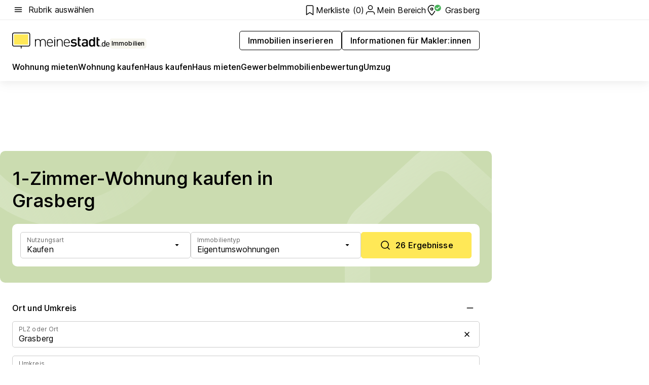

--- FILE ---
content_type: text/html; charset=utf-8
request_url: https://www.meinestadt.de/grasberg/immobilien/1-zimmer-wohnung-kaufen
body_size: 119617
content:
<!DOCTYPE html><html lang="de"><head><meta charset="UTF-8"><meta name="referrer" content="unsafe-url"><meta name="viewport" content="width=device-width, initial-scale=1.0"><meta http-equiv="X-UA-Compatible" content="ie=edge"><title>1 - 1,5 Zimmer Wohnung kaufen Grasberg | Eigentumswohnung in der Umgebung suchen &amp; finden</title><meta name="description" content="Große Auswahl an Eigentumswohnungen in Grasberg! 1 - 1,5 Zimmer Wohnung kaufen in Grasberg und Umgebung ✔ Finde deine Eigentumswohnung und ziehe schon bald in die eigenen vier Wände."><meta name="robots" content="all"><link rel="canonical" href="https://www.meinestadt.de/grasberg/immobilien/1-zimmer-wohnung-kaufen"><meta property="og:site_name" content="meinestadt.de"><meta property="og:locale" content="de_DE"><meta property="og:type" content="website"><meta property="twitter:site" content="@meinestadt.de"><meta property="twitter:site:id" content="18801608"><meta property="twitter:card" content="summary_large_image"><meta property="fb:app_id" content="1142750435829968"><meta property="fb:pages" content="64154755476"><link rel="dns-prefetch" href="https://image-resize.meinestadt.de"><link rel="dns-prefetch" href="https://cluster-services.meinestadt.de"><link rel="preconnect" href="https://image-resize.meinestadt.de"><link rel="preconnect" href="https://cluster-services.meinestadt.de"><link href="https://cluster-services.meinestadt.de/fonts/v1/inter/fonts.css" rel="stylesheet"><link rel="preload" href="//securepubads.g.doubleclick.net/tag/js/gpt.js" as="script"><style>/*! normalize.css v8.0.1 | MIT License | github.com/necolas/normalize.css */html{line-height:1.15;-webkit-text-size-adjust:100%}body{margin:0}main{display:block}h1{font-size:2em;margin:.67em 0}hr{box-sizing:content-box;height:0;overflow:visible}pre{font-family:monospace,monospace;font-size:1em}a{background-color:transparent}abbr[title]{border-bottom:none;text-decoration:underline;-webkit-text-decoration:underline dotted;text-decoration:underline dotted}b,strong{font-weight:bolder}code,kbd,samp{font-family:monospace,monospace;font-size:1em}small{font-size:80%}sub,sup{font-size:75%;line-height:0;position:relative;vertical-align:baseline}sub{bottom:-.25em}sup{top:-.5em}img{border-style:none}button,input,optgroup,select,textarea{font-family:inherit;font-size:100%;line-height:1.15;margin:0}button,input{overflow:visible}button,select{text-transform:none}[type=button],[type=reset],[type=submit],button{-webkit-appearance:button}[type=button]::-moz-focus-inner,[type=reset]::-moz-focus-inner,[type=submit]::-moz-focus-inner,button::-moz-focus-inner{border-style:none;padding:0}[type=button]:-moz-focusring,[type=reset]:-moz-focusring,[type=submit]:-moz-focusring,button:-moz-focusring{outline:1px dotted ButtonText}fieldset{padding:.35em .75em .625em}legend{box-sizing:border-box;color:inherit;display:table;max-width:100%;padding:0;white-space:normal}progress{vertical-align:baseline}textarea{overflow:auto}[type=checkbox],[type=radio]{box-sizing:border-box;padding:0}[type=number]::-webkit-inner-spin-button,[type=number]::-webkit-outer-spin-button{height:auto}[type=search]{-webkit-appearance:textfield;outline-offset:-2px}[type=search]::-webkit-search-decoration{-webkit-appearance:none}::-webkit-file-upload-button{-webkit-appearance:button;font:inherit}:-webkit-autofill{-webkit-text-fill-color:fieldtext}details{display:block}summary{display:list-item}[hidden],template{display:none}blockquote,body,dd,dl,fieldset,figure,h1,h2,h3,h4,h5,h6,hr,legend,ol,p,pre,ul{margin:0;padding:0}li>ol,li>ul{margin-bottom:0}table{border-collapse:collapse;border-spacing:0}fieldset{border:0;min-width:0}button,input,select{-webkit-appearance:none;-moz-appearance:none;appearance:none;background-color:transparent;border:0;color:#000;font-family:Inter,sans-serif;font-size:14px;letter-spacing:.1px;line-height:22px;margin:0;outline:none!important;padding:0}@media screen and (min-width:375px){button,input,select{font-size:14px;letter-spacing:.1px;line-height:22px}}@media screen and (min-width:1280px){button,input,select{font-size:14px;letter-spacing:.1px;line-height:22px}}button:disabled,input:disabled,select:disabled{opacity:1;-webkit-text-fill-color:currentColor}button[type=submit],input[type=submit],select[type=submit]{font-weight:400}textarea{background-color:transparent;border:0;padding:0;resize:none}html{box-sizing:border-box;font-size:10px;min-height:100%;overflow-y:scroll}html *{box-sizing:inherit}html :after,html :before{box-sizing:inherit;display:block}body{color:#000;font-family:Inter,sans-serif;font-size:14px;letter-spacing:.1px;line-height:22px;position:relative}@media screen and (min-width:375px){body{font-size:14px;letter-spacing:.1px;line-height:22px}}@media screen and (min-width:1280px){body{font-size:14px;letter-spacing:.1px;line-height:22px}}button:disabled,input[type=button]:disabled,input[type=submit]:disabled{cursor:not-allowed}*{-webkit-tap-highlight-color:rgba(0,0,0,0);-moz-tap-highlight-color:transparent}:focus,:hover{outline:none}input:-webkit-autofill,input:-webkit-autofill:active,input:-webkit-autofill:focus,input:-webkit-autofill:hover{-webkit-transition:color 9999s ease-out,background-color 9999s ease-out;-webkit-transition-delay:9999s}a{color:#000;text-decoration:none;text-decoration-line:none}a:active,a:focus,a:hover,a:visited{color:#000;text-decoration:none}h1{font-size:22px;letter-spacing:.1px;line-height:30px}@media screen and (min-width:375px){h1{font-size:26px;letter-spacing:.1px;line-height:34px}}@media screen and (min-width:1280px){h1{font-size:36px;letter-spacing:.1px;line-height:44px}}h2{font-size:20px;letter-spacing:.1px;line-height:28px}@media screen and (min-width:375px){h2{font-size:22px;letter-spacing:.1px;line-height:30px}}@media screen and (min-width:1280px){h2{font-size:28px;letter-spacing:.1px;line-height:36px}}h3{font-size:18px;letter-spacing:.1px;line-height:26px}@media screen and (min-width:375px){h3{font-size:18px;letter-spacing:.1px;line-height:26px}}@media screen and (min-width:1280px){h3{font-size:20px;letter-spacing:.1px;line-height:28px}}h4{font-size:16px;letter-spacing:.1px;line-height:24px}@media screen and (min-width:375px){h4{font-size:16px;letter-spacing:.1px;line-height:24px}}@media screen and (min-width:1280px){h4{font-size:16px;letter-spacing:.1px;line-height:24px}}h5{font-size:14px;letter-spacing:.1px;line-height:22px}@media screen and (min-width:375px){h5{font-size:14px;letter-spacing:.1px;line-height:22px}}@media screen and (min-width:1280px){h5{font-size:14px;letter-spacing:.1px;line-height:22px}}h6{font-size:14px;letter-spacing:.1px;line-height:22px}@media screen and (min-width:375px){h6{font-size:14px;letter-spacing:.1px;line-height:22px}}@media screen and (min-width:1280px){h6{font-size:14px;letter-spacing:.1px;line-height:22px}}html{bottom:0;left:0;overflow-x:hidden;position:relative;right:0;top:0;-webkit-overflow-scrolling:touch}@supports (scrollbar-gutter:stable){html{scrollbar-gutter:stable}}@supports not (scrollbar-gutter:stable){html{overflow-y:scroll}}html.-noScroll{overflow:hidden}html.-noScroll::-webkit-scrollbar{display:none}@supports not (scrollbar-gutter:stable){@media screen and (min-width:768px){html.-noScroll,html.-noScroll .ms-cookie-banner{padding-right:15px}}}html.-noScroll body{height:100%;overflow:hidden;width:100%}form{margin:0}select{-webkit-appearance:none}::-ms-clear{display:none}button:focus{outline:0!important}</style><style>.ms-defaultView{display:grid;grid-template-areas:"smartBanner smartBanner smartBanner" "header header header" "m0 m0 m0" "stage stage stage" ". main ." "footer footer footer";grid-template-rows:auto auto auto auto 1fr auto;min-height:100%;width:100%}@media screen and (min-width:768px){.ms-defaultView{grid-template-areas:"header header header" "header header header" ". p0 ." "stage stage skyRight" "skyLeft main skyRight" "footer footer footer";grid-template-rows:auto auto auto auto 1fr auto}}@media screen and (min-width:1280px){.ms-defaultView{grid-template-areas:"header header header" "header header header" ". p0 ." "stage stage stage" "skyLeft main skyRight" "footer footer footer";grid-template-rows:auto auto auto auto 1fr auto}}.ms-defaultView{grid-template-columns:0 minmax(0,768px) 0}@media screen and (min-width:768px){.ms-defaultView{grid-template-columns:0 768px 1fr}}@media screen and (min-width:1280px){.ms-defaultView{grid-template-columns:1fr 970px minmax(310px,1fr)}}@media screen and (min-width:1440px){.ms-defaultView{grid-template-columns:minmax(160px,1fr) 970px minmax(310px,1fr)}}@media screen and (min-width:1600px){.ms-defaultView{grid-template-columns:minmax(160px,1fr) 1140px minmax(310px,1fr)}}.ms-defaultView__smartBanner{grid-area:smartBanner}.ms-defaultView__header{grid-area:header;margin-bottom:24px}@media screen and (min-width:768px){.ms-defaultView__m0,.ms-defaultView__m9{display:none}}.ms-defaultView__m0{grid-area:m0;padding-bottom:5px;padding-top:5px}.ms-defaultView__p2,.ms-defaultView__p5{display:none;padding-bottom:10px}@media screen and (min-width:768px){.ms-defaultView__p2,.ms-defaultView__p5{display:block}}.ms-defaultView__p2{grid-area:skyRight}.ms-defaultView__p5{grid-area:skyLeft;justify-self:end;padding-right:10px}@media screen and (max-width:1440px){.ms-defaultView__p5{display:none}}.ms-defaultView__p0{display:none;grid-area:p0;justify-content:center}@media screen and (min-width:768px){.ms-defaultView__p0{display:flex}}.ms-defaultView__main{grid-area:main}.ms-defaultView__stage{grid-area:stage;z-index:5}.ms-defaultView__footer{grid-area:footer}.ms-defaultView__linkunits{margin-bottom:30px}.ms-defaultView.-hasStage .ms-defaultView__p2{padding-top:10px}.ms-defaultView.-hasStage .ms-defaultView__header{margin-bottom:0}@media screen and (min-width:1280px){.ms-defaultView.-hasStage .ms-defaultView__header{margin-bottom:24px}.ms-defaultView.-stageWithAds{grid-template-areas:"header header header" "header header header" ". p0 ." "skyLeft stage skyRight" "skyLeft main skyRight" "footer footer footer"}}.ms-header[data-v-3396afb3]{box-shadow:0 4px 12px 0 rgba(0,0,0,.04),0 7px 25px 0 rgba(0,0,0,.04);display:flex;flex-direction:column;position:relative;width:100%}@media screen and (min-width:1280px){.ms-header[data-v-3396afb3]{padding-bottom:8px}.ms-header[data-v-3396afb3]:before{background-color:#f5f5f5;content:"";display:block;height:2px;left:0;position:absolute;top:38px;width:100%;z-index:-1}}.ms-header__lowerSection[data-v-3396afb3],.ms-header__middleSection[data-v-3396afb3],.ms-header__upperSection[data-v-3396afb3]{display:grid;grid-template-areas:". content .";grid-template-columns:0 minmax(0,768px) 0}@media screen and (min-width:768px){.ms-header__lowerSection[data-v-3396afb3],.ms-header__middleSection[data-v-3396afb3],.ms-header__upperSection[data-v-3396afb3]{grid-template-columns:0 768px 1fr}}@media screen and (min-width:1280px){.ms-header__lowerSection[data-v-3396afb3],.ms-header__middleSection[data-v-3396afb3],.ms-header__upperSection[data-v-3396afb3]{grid-template-columns:1fr 970px minmax(310px,1fr)}}@media screen and (min-width:1440px){.ms-header__lowerSection[data-v-3396afb3],.ms-header__middleSection[data-v-3396afb3],.ms-header__upperSection[data-v-3396afb3]{grid-template-columns:minmax(160px,1fr) 970px minmax(310px,1fr)}}@media screen and (min-width:1600px){.ms-header__lowerSection[data-v-3396afb3],.ms-header__middleSection[data-v-3396afb3],.ms-header__upperSection[data-v-3396afb3]{grid-template-columns:minmax(160px,1fr) 1140px minmax(310px,1fr)}}@media screen and (min-width:1280px){.ms-header__middleSection[data-v-3396afb3]{background-color:#f7f6ef}}.ms-header__lowerSectionContent[data-v-3396afb3],.ms-header__middleSectionContent[data-v-3396afb3],.ms-header__upperSectionContent[data-v-3396afb3]{display:grid;grid-area:content}@media screen and (min-width:1280px){.ms-header__lowerSectionContent[data-v-3396afb3],.ms-header__middleSectionContent[data-v-3396afb3],.ms-header__upperSectionContent[data-v-3396afb3]{padding-left:24px;padding-right:24px}}.ms-header__upperSectionContent[data-v-3396afb3]{grid-template-areas:"burgerMenuBtn logo .";grid-template-columns:1fr 1fr 1fr}@media screen and (min-width:1280px){.ms-header__upperSectionContent[data-v-3396afb3]{font-size:16px;grid-template-areas:"burgerMenuBtn .";grid-template-columns:1fr auto;height:40px;letter-spacing:.1px;line-height:24px}}@media screen and (min-width:1280px) and (min-width:375px){.ms-header__upperSectionContent[data-v-3396afb3]{font-size:16px;letter-spacing:.1px;line-height:24px}}@media screen and (min-width:1280px) and (min-width:1280px){.ms-header__upperSectionContent[data-v-3396afb3]{font-size:16px;letter-spacing:.1px;line-height:24px}}.ms-header__middleSectionContent[data-v-3396afb3]{grid-template-areas:"relocation";grid-template-columns:1fr}@media screen and (min-width:1280px){.ms-header__lowerSectionContent[data-v-3396afb3]{grid-template-areas:"logo          linkArea" "nav           nav";grid-template-columns:auto 1fr}}.ms-header__metaActions[data-v-3396afb3]{align-items:center;display:flex;gap:24px;justify-content:center;justify-self:end}@media screen and (min-width:768px){.ms-header__metaActions[data-v-3396afb3]{justify-content:flex-end}}.ms-header__burgerMenu[data-v-3396afb3]{grid-area:burgerMenuBtn}.ms-header__linkArea[data-v-3396afb3]{grid-area:linkArea}.ms-header__logo[data-v-3396afb3]{grid-area:logo}.ms-header__navBar[data-v-3396afb3]{grid-area:nav}.ms-header__relocation[data-v-3396afb3]{background-color:#f7f6ef;border-radius:10px;grid-area:relocation;margin-bottom:16px;margin-left:16px;margin-right:16px}@media screen and (min-width:1280px){.ms-header__relocation[data-v-3396afb3]{border-radius:none;margin:0}}.ms-header__bookmark[data-v-3396afb3],.ms-header__login[data-v-3396afb3]{align-self:center;justify-self:end}.ms-header__relocationToggle[data-v-3396afb3]{align-self:center;justify-self:center}@media screen and (min-width:1280px){.ms-header__relocationToggle[data-v-3396afb3]{justify-self:end}}.ms-header.-noBorderTop[data-v-3396afb3]:before{content:none}.ms-header.-noBorderBottom[data-v-3396afb3]{border-bottom:0;margin-bottom:0}.ms-smartBanner[data-v-41f22f7c]{align-items:center;background-color:#333;color:#fff;display:flex;min-height:80px;padding:10px;position:relative}.ms-smartBanner__closeBtn[data-v-41f22f7c]{align-self:center;cursor:pointer;display:block;height:14px;width:14px}.ms-smartBanner__closeBtn[data-v-41f22f7c],.ms-smartBanner__cta[data-v-41f22f7c],.ms-smartBanner__logo[data-v-41f22f7c]{cursor:pointer}.ms-smartBanner__logo[data-v-41f22f7c]{border-radius:13px;display:block;height:50px;margin-left:5px;width:50px}@media screen and (min-width:375px){.ms-smartBanner__logo[data-v-41f22f7c]{height:60px;margin-left:10px;width:60px}}.ms-smartBanner__description[data-v-41f22f7c],.ms-smartBanner__name[data-v-41f22f7c],.ms-smartBanner__rating[data-v-41f22f7c]{font-size:12px;letter-spacing:.1px;line-height:20px}@media screen and (min-width:375px){.ms-smartBanner__description[data-v-41f22f7c],.ms-smartBanner__name[data-v-41f22f7c],.ms-smartBanner__rating[data-v-41f22f7c]{font-size:12px;letter-spacing:.1px;line-height:20px}}@media screen and (min-width:1280px){.ms-smartBanner__description[data-v-41f22f7c],.ms-smartBanner__name[data-v-41f22f7c],.ms-smartBanner__rating[data-v-41f22f7c]{font-size:12px;letter-spacing:.1px;line-height:20px}}.ms-smartBanner__name[data-v-41f22f7c]{font-weight:525}.ms-smartBanner__rating[data-v-41f22f7c]{margin-top:auto}.ms-smartBanner__cta[data-v-41f22f7c]{border:1px solid #fff;border-radius:3px;bottom:10px;box-sizing:border-box;font-size:14px;letter-spacing:.1px;line-height:22px;padding:5px 10px;position:absolute;right:10px;-webkit-user-select:none;-moz-user-select:none;user-select:none}@media screen and (min-width:375px){.ms-smartBanner__cta[data-v-41f22f7c]{font-size:14px;letter-spacing:.1px;line-height:22px}}@media screen and (min-width:1280px){.ms-smartBanner__cta[data-v-41f22f7c]{font-size:14px;letter-spacing:.1px;line-height:22px}}@media screen and (min-width:375px){.ms-smartBanner__cta[data-v-41f22f7c]{padding:5px 15px}}.ms-smartBanner__cta[data-v-41f22f7c],.ms-smartBanner__cta[data-v-41f22f7c]:visited{color:#fff}.ms-smartBanner__cta[data-v-41f22f7c]:active,.ms-smartBanner__cta[data-v-41f22f7c]:hover{background-color:#fff;border-color:#333;color:#333}.ms-smartBanner__textWrapper[data-v-41f22f7c]{display:flex;flex-direction:column;height:100%;margin-left:5px}@media screen and (min-width:375px){.ms-smartBanner__textWrapper[data-v-41f22f7c]{margin-left:10px}}.ms-smartBanner__star[data-v-41f22f7c]{display:inline;fill:#fc0;height:1em;width:1em}.ms-smartBanner__star+.ms-smartBanner__star[data-v-41f22f7c]{margin-left:1px}.ms-smartBanner__star.-empty[data-v-41f22f7c]{color:#fff}.ms-adPlace[data-v-7a86a1e5]{display:flex;justify-content:center;position:relative}.ms-adPlace__placement[data-v-7a86a1e5]{max-width:100%}.ms-adPlace.-p0[data-v-7a86a1e5]{padding-bottom:5px}.ms-adPlace.-p2[data-v-7a86a1e5]{justify-content:flex-start;padding-left:10px}.ms-adPlace.-p3[data-v-7a86a1e5],.ms-adPlace.-p4[data-v-7a86a1e5]{display:none;margin-bottom:20px;text-align:center;width:300px}@media screen and (min-width:768px){.ms-adPlace.-p3[data-v-7a86a1e5],.ms-adPlace.-p4[data-v-7a86a1e5]{display:block}}.ms-adPlace.-m0[data-v-7a86a1e5]{width:100%}.ms-adPlace.-m9[data-v-7a86a1e5]{position:fixed;top:0;z-index:7000000}.ms-adPlace.-m0sticky[data-v-7a86a1e5]{left:0;position:fixed;top:0;z-index:4000000}.ms-adPlace.-p2[data-v-7a86a1e5],.ms-adPlace.-sticky[data-v-7a86a1e5]{position:sticky;top:10px}.ms-adPlace.-c1[data-v-7a86a1e5],.ms-adPlace.-c2[data-v-7a86a1e5],.ms-adPlace.-c3[data-v-7a86a1e5]{align-items:center;display:flex;height:auto;justify-content:center;margin-left:-20px;margin-right:-20px;text-align:center}.ms-adPlace.-m1[data-v-7a86a1e5]:not(.-disturber),.ms-adPlace.-m2[data-v-7a86a1e5]:not(.-disturber),.ms-adPlace.-m3[data-v-7a86a1e5]:not(.-disturber),.ms-adPlace.-m4[data-v-7a86a1e5]:not(.-disturber),.ms-adPlace.-m5[data-v-7a86a1e5]:not(.-disturber),.ms-adPlace.-m6[data-v-7a86a1e5]:not(.-disturber),.ms-adPlace.-m7[data-v-7a86a1e5]:not(.-disturber),.ms-adPlace.-mx[data-v-7a86a1e5]:not(.-disturber),.ms-adPlace.-n0[data-v-7a86a1e5]:not(.-disturber),.ms-adPlace.-n1[data-v-7a86a1e5]:not(.-disturber),.ms-adPlace.-n2[data-v-7a86a1e5]:not(.-disturber),.ms-adPlace.-n3[data-v-7a86a1e5]:not(.-disturber),.ms-adPlace.-n4[data-v-7a86a1e5]:not(.-disturber),.ms-adPlace.-n5[data-v-7a86a1e5]:not(.-disturber){margin-bottom:20px}@media screen and (min-width:768px){.ms-adPlace.-mobile[data-v-7a86a1e5]{display:none}}.ms-adPlace.-desktop[data-v-7a86a1e5]{display:none}@media screen and (min-width:768px){.ms-adPlace.-desktop[data-v-7a86a1e5]{display:flex}}@charset "UTF-8";.dot[data-v-342a9404]:before{color:#ff5151;content:"●";font-size:18px;position:absolute;right:0;top:-6px}.ms-headerLogo__extraText--truncated[data-v-d9ea6298]{overflow:hidden;text-overflow:ellipsis;white-space:nowrap}.ms-headerLogo[data-v-d9ea6298]{display:flex;height:100%;justify-content:center;width:100%}@media screen and (min-width:1280px){.ms-headerLogo[data-v-d9ea6298]{height:auto;justify-content:flex-start;width:auto}}.ms-headerLogo__slogan[data-v-d9ea6298]{align-items:center;display:flex;flex-direction:column;padding-bottom:16px;padding-top:8px;position:relative}@media screen and (min-width:1280px){.ms-headerLogo__slogan[data-v-d9ea6298]{align-items:center;flex-direction:row;gap:8px;height:32px;justify-content:flex-start;margin:24px 0;padding-bottom:0;padding-top:0;position:relative}}.ms-headerLogo__svg[data-v-d9ea6298]{height:29px;max-width:174px;min-width:174px;width:174px}@media screen and (min-width:1280px){.ms-headerLogo__svg[data-v-d9ea6298]{height:100%;max-width:192px;width:192px}}.ms-headerLogo__channelLabel[data-v-d9ea6298]{align-self:flex-end;background-color:#f7f6ef;border-radius:5px;font-size:12px;font-weight:525;letter-spacing:.1px;line-height:20px;padding:1px 2px;-webkit-user-select:none;-moz-user-select:none;user-select:none}@media screen and (min-width:375px){.ms-headerLogo__channelLabel[data-v-d9ea6298]{font-size:12px;letter-spacing:.1px;line-height:20px}}@media screen and (min-width:1280px){.ms-headerLogo__channelLabel[data-v-d9ea6298]{align-self:center;font-size:12px;letter-spacing:.1px;line-height:20px;margin-top:auto;padding:0 4px;position:relative;right:auto;top:auto}}.ms-headerLogo__extraText[data-v-d9ea6298]{font-size:12px;letter-spacing:.1px;line-height:20px;margin-left:47px;margin-top:5px}@media screen and (min-width:375px){.ms-headerLogo__extraText[data-v-d9ea6298]{font-size:12px;letter-spacing:.1px;line-height:20px}}@media screen and (min-width:1280px){.ms-headerLogo__extraText[data-v-d9ea6298]{font-size:12px;letter-spacing:.1px;line-height:20px}}.ms-headerLogo__extraText--truncated[data-v-d9ea6298]{width:170px}.ms-headerLogo.-noLabel .ms-headerLogo__slogan[data-v-d9ea6298]{height:76px;justify-content:center;padding-bottom:0;padding-top:0}.ms-navBar[data-v-d1b54ae8],.ms-navBar__items[data-v-d1b54ae8]{max-width:100%;width:100%}.ms-navBar__items[data-v-d1b54ae8]{display:flex;flex-direction:row;gap:16px}@media screen and (min-width:1280px){.ms-navBar__items[data-v-d1b54ae8]{gap:32px}}.ms-navBar__item[data-v-d1b54ae8]{list-style:none;position:relative}.ms-navBar__item.-hidden[data-v-d1b54ae8]{opacity:0;pointer-events:none}.ms-navBar__itemLink[data-v-d1b54ae8]{color:#000;cursor:pointer;display:block;font-size:16px;font-weight:525;letter-spacing:.1px;line-height:24px;padding-bottom:8px}@media screen and (min-width:375px){.ms-navBar__itemLink[data-v-d1b54ae8]{font-size:16px;letter-spacing:.1px;line-height:24px}}@media screen and (min-width:1280px){.ms-navBar__itemLink[data-v-d1b54ae8]{font-size:16px;letter-spacing:.1px;line-height:24px}}.ms-navBar__itemLink[data-v-d1b54ae8]:after{border-radius:4px;bottom:0;content:"";height:4px;left:0;position:absolute;transform:scaleX(0);transform-origin:center;transition-duration:.3s;transition-property:background-color,transform;transition-timing-function:cubic-bezier(.4,0,.2,1);width:100%}.ms-navBar__itemLink.-active[data-v-d1b54ae8]:after,.ms-navBar__itemLink[data-v-d1b54ae8]:hover:after{background-color:#ffe857;transform:scaleX(1)}.ms-navBar__itemLink[data-v-d1b54ae8]:active:after{background-color:#fc0;transform:scaleX(1.1)}.ms-navBar__itemLink.-currentChannel[data-v-d1b54ae8]{pointer-events:none}.ms-navBar__itemLink.-currentChannel[data-v-d1b54ae8]:after{background-image:linear-gradient(#ffe857,#ffe857);background-size:100% 4px;border-radius:2px}.ms-navBar__itemLink.-hideHighlighting[data-v-d1b54ae8]:after{background-image:linear-gradient(180deg,#f5f5f5,#f5f5f5);background-size:0 4px}.ms-navBar__itemLink.-noPaddingRight[data-v-d1b54ae8]:hover:after{width:100%}.ms-navBar__itemLink.-noPaddingRight[data-v-d1b54ae8]:active:after{left:-4px;width:calc(100% + 8px)}.ms-navBar__itemLink.-noPaddingRight .ms-navBar__itemLinkText[data-v-d1b54ae8]{padding-right:5px;white-space:nowrap}.ms-navBar__itemLinkText[data-v-d1b54ae8]{white-space:nowrap}.ms-offcanvasNav[data-v-47fe3c3d]{position:relative;z-index:6000020}.ms-offcanvasNav[data-v-47fe3c3d]:before{background-color:#333;bottom:0;content:"";height:100vh;left:0;opacity:0;pointer-events:none;position:fixed;top:0;transition-duration:.3s;transition-property:opacity,-webkit-backdrop-filter;transition-property:backdrop-filter,opacity;transition-property:backdrop-filter,opacity,-webkit-backdrop-filter;transition-timing-function:cubic-bezier(.4,0,.2,1);width:100vw;will-change:backdrop-filter}@supports ((-webkit-backdrop-filter:blur()) or (backdrop-filter:blur())){.ms-offcanvasNav[data-v-47fe3c3d]:before{-webkit-backdrop-filter:blur(0);backdrop-filter:blur(0)}}.ms-offcanvasNav[data-v-47fe3c3d]:before{z-index:-1}.ms-offcanvasNav.-open .ms-offcanvasNav__drawer[data-v-47fe3c3d]{transform:translateX(0)}.ms-offcanvasNav.-open[data-v-47fe3c3d]:before{cursor:pointer;opacity:.75;pointer-events:all}@supports ((-webkit-backdrop-filter:blur()) or (backdrop-filter:blur())){.ms-offcanvasNav.-open[data-v-47fe3c3d]:before{-webkit-backdrop-filter:blur(1px);backdrop-filter:blur(1px)}}.ms-offcanvasNav__drawer[data-v-47fe3c3d]{background-color:#fff;bottom:0;display:flex;flex-direction:column;left:0;position:fixed;right:0;top:0;transform:translateX(-100%);transition:transform .3s cubic-bezier(.4,0,.2,1);width:100vw;z-index:0}@media screen and (min-width:768px){.ms-offcanvasNav__drawer[data-v-47fe3c3d]{width:320px}}.ms-offcanvasNav__layerWrapper[data-v-47fe3c3d]{display:flex;flex-grow:1;min-width:100%;overflow:hidden;position:relative;z-index:5}.ms-offcanvasNav__level0[data-v-47fe3c3d],.ms-offcanvasNav__level1[data-v-47fe3c3d]{bottom:0;display:flex;flex-direction:column;left:0;overflow:hidden;position:absolute;right:0;top:0;transition:transform .3s cubic-bezier(.4,0,.2,1)}.ms-offcanvasNav__level0[data-v-47fe3c3d]{transform:translateX(0)}.ms-offcanvasNav__level0.-open[data-v-47fe3c3d]{transform:translateX(-100%)}.ms-offcanvasNav__level1[data-v-47fe3c3d]{transform:translateX(100%)}.ms-offcanvasNav__level1.-open[data-v-47fe3c3d]{transform:translateX(0)}.ms-offcanvasNav__nav[data-v-47fe3c3d]{align-items:center;background-color:#fff;display:flex;justify-content:space-between;padding-left:32px;padding-right:32px;padding-top:32px;width:100%}.ms-offcanvasNav__icon[data-v-47fe3c3d]{height:24px;width:24px}.ms-offcanvasNav__backBtn[data-v-47fe3c3d],.ms-offcanvasNav__closeBtn[data-v-47fe3c3d]{align-items:center;cursor:pointer;display:flex;height:100%}.ms-offcanvasNav__backBtn+.ms-offcanvasNav__backBtn[data-v-47fe3c3d],.ms-offcanvasNav__backBtn+.ms-offcanvasNav__closeBtn[data-v-47fe3c3d],.ms-offcanvasNav__closeBtn+.ms-offcanvasNav__backBtn[data-v-47fe3c3d],.ms-offcanvasNav__closeBtn+.ms-offcanvasNav__closeBtn[data-v-47fe3c3d]{margin-left:auto}.ms-offcanvasNav__backBtn.-noPointer[data-v-47fe3c3d],.ms-offcanvasNav__closeBtn.-noPointer[data-v-47fe3c3d]{cursor:auto}.ms-offcanvasNav__headline[data-v-47fe3c3d],.ms-offcanvasNav__link[data-v-47fe3c3d]{flex-shrink:0}.ms-offcanvasNav__headline[data-v-47fe3c3d]{align-items:center;display:flex;flex-direction:column;font-size:18px;font-weight:525;letter-spacing:.1px;line-height:26px;padding-bottom:48px;padding-top:24px;text-align:center}@media screen and (min-width:375px){.ms-offcanvasNav__headline[data-v-47fe3c3d]{font-size:18px;letter-spacing:.1px;line-height:26px}}@media screen and (min-width:1280px){.ms-offcanvasNav__headline[data-v-47fe3c3d]{font-size:20px;letter-spacing:.1px;line-height:28px}}.ms-offcanvasNav__link[data-v-47fe3c3d]{align-items:center;cursor:pointer;display:flex;font-size:16px;font-weight:525;height:50px;justify-content:space-between;letter-spacing:.1px;line-height:24px;padding-left:32px;padding-right:32px;position:relative;width:100%}@media screen and (min-width:375px){.ms-offcanvasNav__link[data-v-47fe3c3d]{font-size:16px;letter-spacing:.1px;line-height:24px}}@media screen and (min-width:1280px){.ms-offcanvasNav__link[data-v-47fe3c3d]{font-size:16px;letter-spacing:.1px;line-height:24px}}.ms-offcanvasNav__link[data-v-47fe3c3d]:after{border-radius:2px;bottom:0;content:"";left:0;position:absolute;top:0;width:5px}.ms-offcanvasNav__link[data-v-47fe3c3d]:hover:after{background-color:#f1ede0}.ms-offcanvasNav__link.-active[data-v-47fe3c3d]{font-weight:525}.ms-offcanvasNav__link.-active[data-v-47fe3c3d]:after{background-color:#ffda00}.ms-offcanvasNav__body[data-v-47fe3c3d]{flex-shrink:1;overflow-y:auto;-webkit-overflow-scrolling:touch}.ms-offcanvasNav__btnArea[data-v-47fe3c3d]{box-shadow:0 4px 12px 0 rgba(0,0,0,.04),0 7px 25px 0 rgba(0,0,0,.04);display:flex;flex-direction:column;flex-shrink:0;gap:8px;justify-self:flex-end;margin-top:auto;padding:32px}.ms-offcanvasNav__cta[data-v-47fe3c3d]{align-items:center;background-color:#ffda00;display:flex;flex-grow:1;justify-content:center;min-height:50px;min-width:50%;padding-left:5px;padding-right:5px;text-align:center}.ms-offcanvasNav__cta.-secondary[data-v-47fe3c3d]{background:#fff}.ms-offcanvasNav__channelIcon[data-v-47fe3c3d]{background-color:#fbfaf7;border-radius:50%;margin-bottom:8px}.cs-bookmark-icon[data-v-3aada5eb]{display:block;position:relative}.cs-bookmark-icon[data-v-3aada5eb]:after{background-color:#f14165;border:2px solid #fff;border-radius:50%;content:"";height:10px;opacity:0;position:absolute;right:1px;top:1px;transition:opacity .2s cubic-bezier(.4,0,.2,1);width:10px}.cs-bookmark-icon__icon[data-v-3aada5eb]{height:24px;width:24px}.cs-bookmark-icon.-hasDot[data-v-3aada5eb]:after{opacity:1}.ms-textLink.-truncated .ms-textLink__textWrapper[data-v-38ea909b],.ms-textLink__suffix[data-v-38ea909b]{overflow:hidden;text-overflow:ellipsis;white-space:nowrap}.ms-textLink[data-v-38ea909b]{align-items:flex-start;cursor:pointer;display:flex}.ms-textLink .ms-textLink__text[data-v-38ea909b]{background-image:linear-gradient(#fc0,#fc0);background-position:50% 100%;background-repeat:no-repeat;background-size:0 2px;transition:background-size .3s ease-in}.ms-textLink:focus .ms-textLink__text[data-v-38ea909b],.ms-textLink:hover .ms-textLink__text[data-v-38ea909b]{background-size:100% 2px}.ms-textLink:active .ms-textLink__text[data-v-38ea909b]{background-image:linear-gradient(#fc0,#fc0);background-size:100% 2px}.ms-textLink__svg[data-v-38ea909b]{color:#fc0;display:inline-block;height:22px;margin-right:5px;min-width:12px;width:12px}@media screen and (min-width:768px){.ms-textLink__svg[data-v-38ea909b]{height:22px}}.ms-textLink.-copylink[data-v-38ea909b]{color:inherit;display:inline-block;font-size:inherit;font-weight:inherit}.ms-textLink.-copylink .ms-textLink__text[data-v-38ea909b]{background-image:linear-gradient(#fc0,#fc0);background-position:50% 100%;background-repeat:no-repeat;background-size:80% 2px;transition:background-size .3s ease-in}.ms-textLink.-copylink:focus .ms-textLink__text[data-v-38ea909b],.ms-textLink.-copylink:hover .ms-textLink__text[data-v-38ea909b]{background-size:100% 2px}.ms-textLink.-copylink:active .ms-textLink__text[data-v-38ea909b]{background-image:linear-gradient(#333,#333);background-size:100% 2px}.ms-textLink.-hyphens[data-v-38ea909b]{-webkit-hyphens:auto;hyphens:auto;word-break:normal}.ms-textLink.-anchorLink[data-v-38ea909b]{display:inline}.ms-textLink.-clickArea[data-v-38ea909b]:after{bottom:0;content:"";left:0;position:absolute;right:0;top:0}.ms-textLink__suffix[data-v-38ea909b]{color:#999;margin-left:5px}.ms-button[data-v-0cd7eb0c]{background-color:#ffda00;border:1px solid #ffda00;border-radius:3px;cursor:pointer;display:inline-block;height:50px;max-height:50px;min-height:50px;padding-left:30px;padding-right:30px;position:relative;transition-duration:.3s;transition-property:color,background-color,border-color;transition-timing-function:cubic-bezier(.4,0,.2,1);-webkit-user-select:none;-moz-user-select:none;user-select:none}.ms-button[data-v-0cd7eb0c]:active,.ms-button[data-v-0cd7eb0c]:focus,.ms-button[data-v-0cd7eb0c]:hover{background-color:#feba2e;border-color:#feba2e}.ms-button[data-v-0cd7eb0c]:disabled{background-color:#fced96;border-color:#fced96;color:#999;cursor:not-allowed}.ms-button[data-v-0cd7eb0c]:active:not(:disabled){transform:translateY(2px)}.ms-button__flexWrapper[data-v-0cd7eb0c]{align-items:center;display:flex;height:100%;justify-content:center}.ms-button__icon[data-v-0cd7eb0c]{height:25px;margin-right:10px;width:25px}.ms-button__loader[data-v-0cd7eb0c]{display:none;left:50%;position:absolute;top:50%;transform:translate(-50%,-50%)}.ms-button.-secondary[data-v-0cd7eb0c]{background-color:#f5f5f5;border-color:#ccc}.ms-button.-secondary[data-v-0cd7eb0c]:active,.ms-button.-secondary[data-v-0cd7eb0c]:focus,.ms-button.-secondary[data-v-0cd7eb0c]:hover{background-color:#ccc}.ms-button.-secondary[data-v-0cd7eb0c]:disabled{background-color:#f5f5f5}.ms-button.-inverted[data-v-0cd7eb0c]{background-color:transparent;border-color:#fff;color:#fff}.ms-button.-inverted[data-v-0cd7eb0c]:active,.ms-button.-inverted[data-v-0cd7eb0c]:focus,.ms-button.-inverted[data-v-0cd7eb0c]:hover{background-color:#fff;color:#333}.ms-button.-inverted[data-v-0cd7eb0c]:disabled{background-color:#f5f5f5}.ms-button.-small[data-v-0cd7eb0c]{height:30px;max-height:30px;min-height:30px}.ms-button.-noTextWrap[data-v-0cd7eb0c]{white-space:nowrap}.ms-button.-square[data-v-0cd7eb0c]{padding:0;width:50px}.ms-button.-loading .ms-button__flexWrapper[data-v-0cd7eb0c]{visibility:hidden}.ms-button.-loading .ms-button__loader[data-v-0cd7eb0c]{display:block}.cs-autocomplete-dropdown__wrapper[data-v-f6b38de5]{align-items:flex-end;border-radius:5px;border-style:solid;border-width:1px;display:flex;height:52px;padding:5px 12px;position:relative;--tw-border-opacity:1;border-color:rgb(204 204 204/var(--tw-border-opacity));transition-duration:.2s;transition-property:all;transition-timing-function:cubic-bezier(.4,0,.2,1)}.cs-autocomplete-dropdown__wrapper[data-v-f6b38de5]:hover{box-shadow:0 0 0 4px #f1ede0}.cs-autocomplete-dropdown__input[data-v-f6b38de5]{flex-grow:1;overflow:hidden;text-overflow:ellipsis;white-space:nowrap;width:100%}.cs-autocomplete-dropdown__label[data-v-f6b38de5]{left:12px;max-width:calc(100% - 24px);overflow:hidden;position:absolute;text-overflow:ellipsis;top:5px;transform:translateY(9px);white-space:nowrap;--tw-text-opacity:1;color:rgb(102 102 102/var(--tw-text-opacity));transition-duration:.2s;transition-property:all;transition-timing-function:cubic-bezier(.4,0,.2,1)}@media screen and (min-width:768px){.cs-autocomplete-dropdown__label[data-v-f6b38de5]{transform:translateY(9px)}}.cs-autocomplete-dropdown.-filled .cs-autocomplete-dropdown__label[data-v-f6b38de5],.cs-autocomplete-dropdown.-focus .cs-autocomplete-dropdown__label[data-v-f6b38de5]{font-size:12px;letter-spacing:.1px;line-height:20px;transform:translateY(0)}@media screen and (min-width:375px){.cs-autocomplete-dropdown.-filled .cs-autocomplete-dropdown__label[data-v-f6b38de5],.cs-autocomplete-dropdown.-focus .cs-autocomplete-dropdown__label[data-v-f6b38de5]{font-size:12px;letter-spacing:.1px;line-height:20px}}@media screen and (min-width:1280px){.cs-autocomplete-dropdown.-filled .cs-autocomplete-dropdown__label[data-v-f6b38de5],.cs-autocomplete-dropdown.-focus .cs-autocomplete-dropdown__label[data-v-f6b38de5]{font-size:12px;letter-spacing:.1px;line-height:20px}}.cs-autocomplete-dropdown.-focus .cs-autocomplete-dropdown__wrapper[data-v-f6b38de5]{box-shadow:0 0 0 4px #fff3ab;--tw-border-opacity:1;border-color:rgb(255 211 29/var(--tw-border-opacity))}.cs-autocomplete-dropdown.-error .cs-autocomplete-dropdown__input[data-v-f6b38de5]{width:calc(100% - 52px)}.cs-autocomplete-dropdown.-error .cs-autocomplete-dropdown__wrapper[data-v-f6b38de5]{box-shadow:0 0 0 4px #fccfd8;--tw-border-opacity:1;border-color:rgb(241 65 101/var(--tw-border-opacity))}.cs-autocomplete-dropdown.-error .cs-autocomplete-dropdown__label[data-v-f6b38de5],.cs-autocomplete-dropdown.-error .cs-autocomplete-dropdown__wrapper[data-v-f6b38de5]{--tw-text-opacity:1;color:rgb(241 65 101/var(--tw-text-opacity))}.cs-autocomplete-dropdown.-inactive[data-v-f6b38de5]{cursor:not-allowed}.cs-autocomplete-dropdown.-inactive .cs-autocomplete-dropdown__input[data-v-f6b38de5]{cursor:not-allowed;width:calc(100% - 52px)}.cs-autocomplete-dropdown.-inactive .cs-autocomplete-dropdown__wrapper[data-v-f6b38de5]{box-shadow:none;--tw-border-opacity:1;border-color:rgb(229 229 229/var(--tw-border-opacity))}.cs-autocomplete-dropdown.-inactive .cs-autocomplete-dropdown__label[data-v-f6b38de5],.cs-autocomplete-dropdown.-inactive .cs-autocomplete-dropdown__wrapper[data-v-f6b38de5]{--tw-text-opacity:1;color:rgb(204 204 204/var(--tw-text-opacity))}.mt-12[data-v-f6b38de5]{margin-top:12px}.ms-stars-rating__star[data-v-2cac27f2]{height:1em;width:1em}.ms-stars-rating__star+.ms-stars-rating__star[data-v-2cac27f2]{margin-left:1px}.cs-filterBar[data-v-974450fc]{align-items:center;display:flex;font-size:16px;font-weight:525;height:60px;justify-content:flex-end;letter-spacing:.1px;line-height:24px;padding:8px 16px}@media screen and (min-width:375px){.cs-filterBar[data-v-974450fc]{font-size:16px;letter-spacing:.1px;line-height:24px}}@media screen and (min-width:1280px){.cs-filterBar[data-v-974450fc]{font-size:16px;letter-spacing:.1px;line-height:24px}}.cs-filterBar__results[data-v-974450fc]{display:none;margin-right:auto}@media screen and (min-width:768px){.cs-filterBar__results[data-v-974450fc]{display:block}}.cs-filterBar__button[data-v-974450fc]{align-items:center;display:flex;height:100%;position:relative}.cs-filterBar__button.-filter[data-v-974450fc]{margin-right:auto}@media screen and (min-width:768px){.cs-filterBar__button.-filter[data-v-974450fc]{margin-right:0}}.cs-filterBar__icon[data-v-974450fc]{height:24px;margin-right:8px;width:24px}.cs-filterBar__filterAmount[data-v-974450fc]{align-items:center;border-radius:50%;display:flex;flex-shrink:0;font-size:12px;height:22px;justify-content:center;letter-spacing:.1px;line-height:20px;margin-left:4px;width:22px}@media screen and (min-width:375px){.cs-filterBar__filterAmount[data-v-974450fc]{font-size:12px;letter-spacing:.1px;line-height:20px}}@media screen and (min-width:1280px){.cs-filterBar__filterAmount[data-v-974450fc]{font-size:12px;letter-spacing:.1px;line-height:20px}}.cs-filterBar__divider[data-v-974450fc]{background-color:#e5e5e5;height:26px;margin-left:16px;margin-right:16px;width:1px}.cs-filterBar__divider.-bookmark[data-v-974450fc]{margin-right:6px}.cs-filterBar__bookmarkIcon[data-v-974450fc]{padding:10px}.cs-filterBar__sort[data-v-974450fc]{cursor:pointer;inset:0;opacity:0;position:absolute}.ms-accordion[data-v-8fee15d7]{border-radius:10px;display:flex;flex-direction:column;margin-bottom:16px;--tw-bg-opacity:1;background-color:rgb(255 255 255/var(--tw-bg-opacity));padding-left:16px;padding-right:16px;--tw-shadow:0 4px 12px 0 rgba(0,0,0,.04),0 7px 25px 0 rgba(0,0,0,.04);--tw-shadow-colored:0 4px 12px 0 var(--tw-shadow-color),0 7px 25px 0 var(--tw-shadow-color);box-shadow:var(--tw-ring-offset-shadow,0 0 #0000),var(--tw-ring-shadow,0 0 #0000),var(--tw-shadow)}.cs-inputField__wrapper[data-v-34018154]{align-items:flex-end;border-radius:5px;border-style:solid;border-width:1px;cursor:text;display:flex;height:52px;padding:5px 0 5px 12px;position:relative;--tw-border-opacity:1;border-color:rgb(204 204 204/var(--tw-border-opacity));transition-duration:.2s;transition-property:all;transition-timing-function:cubic-bezier(.4,0,.2,1)}.cs-inputField__wrapper[data-v-34018154]:hover{box-shadow:0 0 0 4px #f1ede0}.cs-inputField__input[data-v-34018154]{flex-grow:1;font-size:16px;letter-spacing:.1px;line-height:24px;overflow:hidden;text-overflow:ellipsis;white-space:nowrap;width:100%}@media screen and (min-width:375px){.cs-inputField__input[data-v-34018154]{font-size:16px;letter-spacing:.1px;line-height:24px}}@media screen and (min-width:1280px){.cs-inputField__input[data-v-34018154]{font-size:16px;letter-spacing:.1px;line-height:24px}}.cs-inputField__label[data-v-34018154]{left:12px;position:absolute;top:5px;transform:translateY(9px);--tw-text-opacity:1;color:rgb(102 102 102/var(--tw-text-opacity));font-size:16px;letter-spacing:.1px;line-height:24px;transition-duration:.2s;transition-property:all;transition-timing-function:cubic-bezier(.4,0,.2,1)}@media screen and (min-width:375px){.cs-inputField__label[data-v-34018154]{font-size:16px;letter-spacing:.1px;line-height:24px}}@media screen and (min-width:1280px){.cs-inputField__label[data-v-34018154]{font-size:16px;letter-spacing:.1px;line-height:24px}}@media screen and (min-width:768px){.cs-inputField__label[data-v-34018154]{transform:translateY(9px)}}.cs-inputField.-filled .cs-inputField__label[data-v-34018154],.cs-inputField.-focus .cs-inputField__label[data-v-34018154]{font-size:12px;letter-spacing:.1px;line-height:20px;transform:translateY(0)}@media screen and (min-width:375px){.cs-inputField.-filled .cs-inputField__label[data-v-34018154],.cs-inputField.-focus .cs-inputField__label[data-v-34018154]{font-size:12px;letter-spacing:.1px;line-height:20px}}@media screen and (min-width:1280px){.cs-inputField.-filled .cs-inputField__label[data-v-34018154],.cs-inputField.-focus .cs-inputField__label[data-v-34018154]{font-size:12px;letter-spacing:.1px;line-height:20px}}.cs-inputField.-focus .cs-inputField__wrapper[data-v-34018154]{box-shadow:0 0 0 4px #fff3ab;--tw-border-opacity:1;border-color:rgb(255 211 29/var(--tw-border-opacity))}.cs-inputField.-error .cs-inputField__input[data-v-34018154]{width:calc(100% - 52px)}.cs-inputField.-error .cs-inputField__wrapper[data-v-34018154]{box-shadow:0 0 0 4px #fccfd8;--tw-border-opacity:1;border-color:rgb(241 65 101/var(--tw-border-opacity))}.cs-inputField.-error .cs-inputField__label[data-v-34018154],.cs-inputField.-error .cs-inputField__wrapper[data-v-34018154]{--tw-text-opacity:1;color:rgb(241 65 101/var(--tw-text-opacity))}.cs-inputField.-inactive[data-v-34018154]{cursor:not-allowed}.cs-inputField.-inactive .cs-inputField__input[data-v-34018154]{width:calc(100% - 52px);-webkit-text-fill-color:#ccc;cursor:not-allowed;--tw-text-opacity:1;color:rgb(204 204 204/var(--tw-text-opacity))}.cs-inputField.-inactive .cs-inputField__wrapper[data-v-34018154]{box-shadow:none;--tw-border-opacity:1;border-color:rgb(229 229 229/var(--tw-border-opacity))}.cs-inputField.-inactive .cs-inputField__label[data-v-34018154],.cs-inputField.-inactive .cs-inputField__wrapper[data-v-34018154]{--tw-text-opacity:1;color:rgb(204 204 204/var(--tw-text-opacity))}.mt-12[data-v-34018154]{margin-top:12px}.cs-modal[data-v-c7199f53]{align-items:flex-end;background-color:rgba(0,0,0,.5);display:flex;inset:0;justify-content:center;padding-top:16px;position:fixed;transition:opacity .3s cubic-bezier(.4,0,.2,1);z-index:6000025}@media screen and (min-width:768px){.cs-modal[data-v-c7199f53]{align-items:center;padding-bottom:64px;padding-top:64px}.cs-modal.-fullscreen[data-v-c7199f53]{padding-bottom:0}}@media screen and (min-width:1280px){.cs-modal.-fullscreen[data-v-c7199f53]{padding-top:24px}}.cs-modal.-fullscreen .cs-modal__dialog[data-v-c7199f53]{height:100%;max-height:none;width:100%}.cs-modal__dialog[data-v-c7199f53]{border-top-left-radius:10px;border-top-right-radius:10px;display:flex;flex-direction:column;max-height:100%;overflow:hidden;width:100%}@media screen and (min-width:768px){.cs-modal__dialog[data-v-c7199f53]{border-bottom-left-radius:10px;border-bottom-right-radius:10px;box-shadow:0 4px 12px 0 rgba(0,0,0,.04),0 7px 25px 0 rgba(0,0,0,.04);width:632px}}.cs-modal__head[data-v-c7199f53]{align-items:center;border-top-left-radius:10px;border-top-right-radius:10px;box-shadow:0 4px 12px 0 rgba(0,0,0,.04),0 7px 25px 0 rgba(0,0,0,.04);display:grid;grid-template-areas:"close title .";grid-template-columns:24px 1fr 24px;padding:16px}.cs-modal__close[data-v-c7199f53]{height:24px;width:24px}.cs-modal__title[data-v-c7199f53]{font-size:16px;font-weight:525;letter-spacing:.1px;line-height:24px;text-align:center}@media screen and (min-width:375px){.cs-modal__title[data-v-c7199f53]{font-size:16px;letter-spacing:.1px;line-height:24px}}@media screen and (min-width:1280px){.cs-modal__title[data-v-c7199f53]{font-size:16px;letter-spacing:.1px;line-height:24px}}.cs-modal__body[data-v-c7199f53]{height:100%;overflow-x:hidden;overflow-y:auto;padding:16px;width:100%}@media screen and (min-width:768px){.cs-modal__body[data-v-c7199f53]{padding:24px}}.cs-modal__footer[data-v-c7199f53]{background-color:#fff;box-shadow:0 4px 12px 0 rgba(0,0,0,.04),0 7px 25px 0 rgba(0,0,0,.04);display:flex;gap:16px;padding:16px}@media screen and (min-width:375px){.cs-modal__footer[data-v-c7199f53]{padding-left:24px;padding-right:24px}}@media screen and (min-width:768px){.cs-modal__footer[data-v-c7199f53]{justify-content:flex-end}}.cs-modal__footer.-two[data-v-c7199f53]{display:grid;grid-template-columns:1fr}@media screen and (min-width:375px){.cs-modal__footer.-two[data-v-c7199f53]{grid-template-columns:1fr 1fr;justify-content:unset}}.cs-modal__button[data-v-c7199f53]{width:100%}@media screen and (min-width:768px){.cs-modal__button[data-v-c7199f53]{width:auto}}.dialog-enter-from[data-v-c7199f53],.dialog-leave-to[data-v-c7199f53]{opacity:0;transform:translateY(100vh)}.dialog-enter-active[data-v-c7199f53],.dialog-leave-active[data-v-c7199f53]{transition:opacity .3s cubic-bezier(.4,0,.2,1),transform .3s cubic-bezier(.4,0,.2,1)}.input:disabled:checked~.checkbox .dot[data-v-3898f3fc]{--tw-bg-opacity:1;background-color:rgb(229 229 229/var(--tw-bg-opacity))}.input:enabled:hover~.checkbox .dot[data-v-3898f3fc]{--tw-bg-opacity:1;background-color:rgb(227 220 196/var(--tw-bg-opacity))}.input:enabled:checked~.checkbox .dot[data-v-3898f3fc]{--tw-bg-opacity:1;background-color:rgb(255 211 29/var(--tw-bg-opacity))}.vertical-padding[data-v-3898f3fc]{padding-bottom:14px;padding-top:14px}.ms-nudge[data-v-bf4f1dad]:after{background:linear-gradient(-45deg,#000 50%,transparent 0);border-radius:0 0 4px 0;border-top-color:#000;bottom:0;content:"";filter:drop-shadow(0 2px 1px rgba(0,0,0,.1));height:15px;left:-4px;position:absolute;transform:rotate(45deg) translate(28px,-18px);width:15px}.ms-nudge__icon[data-v-bf4f1dad]{animation:tada-bf4f1dad;animation-duration:1s;animation-fill-mode:both;transform-origin:center}@keyframes tada-bf4f1dad{0%{transform:scaleX(1)}10%,20%{transform:scale3d(.9,.9,.9) rotate(-3deg)}30%,50%,70%,90%{transform:scale3d(1.1,1.1,1.1) rotate(3deg)}40%,60%,80%{transform:scale3d(1.1,1.1,1.1) rotate(-3deg)}to{transform:scaleX(1)}}.disabled-text[data-v-3100b0ad]{color:#ccc;-webkit-text-fill-color:#ccc}@keyframes scale-up-7fbfa02b{50%{transform:scale(1.25)}}@keyframes scale-down-7fbfa02b{20%{transform:scale(1)}}.animate-scale-up[data-v-7fbfa02b]{animation:scale-up-7fbfa02b .25s cubic-bezier(.77,-.19,.33,1.12)}.animate-scale-down[data-v-7fbfa02b]{animation:scale-down-7fbfa02b .25s cubic-bezier(.77,-.19,.33,1.12)}.custom-icon-size[data-v-3f48c70d]{min-height:38px;min-width:38px}.custom-padding[data-v-3f48c70d]{padding-bottom:7px;padding-top:7px}.closeIcon[data-v-3f48c70d],.input:checked~.label .openIcon[data-v-3f48c70d]{display:none}.input:checked~.label .closeIcon[data-v-3f48c70d]{display:block}.body[data-v-3f48c70d]{height:0;overflow:hidden}.input:checked~.body[data-v-3f48c70d]{height:auto;overflow:visible}.input:disabled:checked~.checkbox .dot[data-v-31af331c]{--tw-bg-opacity:1;background-color:rgb(229 229 229/var(--tw-bg-opacity))}.input:enabled:hover~.checkbox .dot[data-v-31af331c]{--tw-bg-opacity:1;background-color:rgb(227 220 196/var(--tw-bg-opacity))}.input:enabled:checked~.checkbox .dot[data-v-31af331c]{--tw-bg-opacity:1;background-color:rgb(255 211 29/var(--tw-bg-opacity))}.vertical-padding[data-v-31af331c]{padding-bottom:14px;padding-top:14px}.cs-dropdown__wrapper[data-v-485b4986]{align-items:flex-end;border-radius:5px;border-style:solid;border-width:1px;display:flex;height:52px;padding:5px 0 5px 12px;position:relative;--tw-border-opacity:1;border-color:rgb(204 204 204/var(--tw-border-opacity));transition-duration:.2s;transition-property:all;transition-timing-function:cubic-bezier(.4,0,.2,1)}.cs-dropdown__wrapper[data-v-485b4986]:hover{box-shadow:0 0 0 4px #f1ede0}.cs-dropdown__input[data-v-485b4986]{flex-grow:1;overflow:hidden;text-overflow:ellipsis;white-space:nowrap;width:100%}.cs-dropdown__label[data-v-485b4986]{left:12px;position:absolute;top:5px;transform:translateY(9px);--tw-text-opacity:1;color:rgb(102 102 102/var(--tw-text-opacity));transition-duration:.2s;transition-property:all;transition-timing-function:cubic-bezier(.4,0,.2,1)}@media screen and (min-width:768px){.cs-dropdown__label[data-v-485b4986]{transform:translateY(9px)}}.cs-dropdown__value[data-v-485b4986]{overflow:hidden;text-overflow:ellipsis;white-space:nowrap}.cs-dropdown.-filled .cs-dropdown__label[data-v-485b4986]{font-size:12px;letter-spacing:.1px;line-height:20px;transform:translateY(0)}@media screen and (min-width:375px){.cs-dropdown.-filled .cs-dropdown__label[data-v-485b4986]{font-size:12px;letter-spacing:.1px;line-height:20px}}@media screen and (min-width:1280px){.cs-dropdown.-filled .cs-dropdown__label[data-v-485b4986]{font-size:12px;letter-spacing:.1px;line-height:20px}}.cs-dropdown.-focus .cs-dropdown__wrapper[data-v-485b4986]{box-shadow:0 0 0 4px #fff3ab;--tw-border-opacity:1;border-color:rgb(255 211 29/var(--tw-border-opacity))}.cs-dropdown.-error .cs-dropdown__input[data-v-485b4986]{width:calc(100% - 52px)}.cs-dropdown.-error .cs-dropdown__wrapper[data-v-485b4986]{box-shadow:0 0 0 4px #fccfd8;--tw-border-opacity:1;border-color:rgb(241 65 101/var(--tw-border-opacity));fill:#f14165}.cs-dropdown.-error .cs-dropdown__label[data-v-485b4986],.cs-dropdown.-error .cs-dropdown__wrapper[data-v-485b4986]{--tw-text-opacity:1;color:rgb(241 65 101/var(--tw-text-opacity))}.cs-dropdown.-disabled[data-v-485b4986]{cursor:not-allowed}.cs-dropdown.-disabled .cs-dropdown__wrapper[data-v-485b4986]{box-shadow:none;--tw-border-opacity:1;border-color:rgb(229 229 229/var(--tw-border-opacity))}.cs-dropdown.-disabled .cs-dropdown__label[data-v-485b4986],.cs-dropdown.-disabled .cs-dropdown__wrapper[data-v-485b4986]{--tw-text-opacity:1;color:rgb(204 204 204/var(--tw-text-opacity))}.mt-12[data-v-485b4986]{margin-top:12px}.px-14[data-v-485b4986]{padding-left:14px;padding-right:14px}.transform-custom[data-v-485b4986]{transform:translateX(-5px)}.ms-clickArea[data-v-0a2bb1bc],.ms-clickArea[data-v-0a2bb1bc]:focus,.ms-clickArea[data-v-0a2bb1bc]:hover,.ms-clickArea[data-v-0a2bb1bc]:visited{color:inherit}.ms-clickArea[data-v-0a2bb1bc]:after{bottom:0;content:"";display:block;left:0;position:absolute;right:0;top:0;z-index:10}.footer-grid[data-v-97186ed2]{display:grid;grid-template-areas:". content .";grid-template-columns:0 minmax(0,768px) 0}@media screen and (min-width:768px){.footer-grid[data-v-97186ed2]{grid-template-columns:0 768px 1fr}}@media screen and (min-width:1280px){.footer-grid[data-v-97186ed2]{grid-template-columns:1fr 970px minmax(310px,1fr)}}@media screen and (min-width:1440px){.footer-grid[data-v-97186ed2]{grid-template-columns:minmax(160px,1fr) 970px minmax(310px,1fr)}}@media screen and (min-width:1600px){.footer-grid[data-v-97186ed2]{grid-template-columns:minmax(160px,1fr) 1140px minmax(310px,1fr)}}.footer-grid__item[data-v-97186ed2]{grid-area:content}@keyframes scale-up-728cf9b4{50%{transform:scale(1.25)}}.animate-scale-up[data-v-728cf9b4]{animation:scale-up-728cf9b4 .25s cubic-bezier(.77,-.19,.33,1.12)}.ms-tooltip[data-v-33a85949]{box-shadow:0 0 14px 0 rgba(51,51,51,.2);width:300px}.ms-tooltip[data-v-33a85949]:before{background:#fff;border-bottom:2px solid #1ba8a8;border-bottom-left-radius:3px;border-left:2px solid #1ba8a8;content:"";display:block;height:10px;position:absolute;right:6px;top:-6px;transform:rotate(135deg);width:10px}.toast-enter-active[data-v-7c1583b2],.toast-leave-active[data-v-7c1583b2]{transition:all .3s cubic-bezier(.4,0,.2,1)}.toast-enter-from[data-v-7c1583b2],.toast-leave-to[data-v-7c1583b2]{opacity:0;transform:translateY(30px)}</style><style>/*! tailwindcss v3.4.7 | MIT License | https://tailwindcss.com*/*,:after,:before{border:0 solid #e5e7eb;box-sizing:border-box}:after,:before{--tw-content:""}:host,html{line-height:1.5;-webkit-text-size-adjust:100%;font-family:ui-sans-serif,system-ui,sans-serif,Apple Color Emoji,Segoe UI Emoji,Segoe UI Symbol,Noto Color Emoji;font-feature-settings:normal;font-variation-settings:normal;-moz-tab-size:4;-o-tab-size:4;tab-size:4;-webkit-tap-highlight-color:transparent}body{line-height:inherit;margin:0}hr{border-top-width:1px;color:inherit;height:0}abbr:where([title]){-webkit-text-decoration:underline dotted;text-decoration:underline dotted}h1,h2,h3,h4,h5,h6{font-size:inherit;font-weight:inherit}a{color:inherit;text-decoration:inherit}b,strong{font-weight:bolder}code,kbd,pre,samp{font-family:ui-monospace,SFMono-Regular,Menlo,Monaco,Consolas,Liberation Mono,Courier New,monospace;font-feature-settings:normal;font-size:1em;font-variation-settings:normal}small{font-size:80%}sub,sup{font-size:75%;line-height:0;position:relative;vertical-align:baseline}sub{bottom:-.25em}sup{top:-.5em}table{border-collapse:collapse;border-color:inherit;text-indent:0}button,input,optgroup,select,textarea{color:inherit;font-family:inherit;font-feature-settings:inherit;font-size:100%;font-variation-settings:inherit;font-weight:inherit;letter-spacing:inherit;line-height:inherit;margin:0;padding:0}button,select{text-transform:none}button,input:where([type=button]),input:where([type=reset]),input:where([type=submit]){-webkit-appearance:button;background-color:transparent;background-image:none}:-moz-focusring{outline:auto}:-moz-ui-invalid{box-shadow:none}progress{vertical-align:baseline}::-webkit-inner-spin-button,::-webkit-outer-spin-button{height:auto}[type=search]{-webkit-appearance:textfield;outline-offset:-2px}::-webkit-search-decoration{-webkit-appearance:none}::-webkit-file-upload-button{-webkit-appearance:button;font:inherit}summary{display:list-item}blockquote,dd,dl,figure,h1,h2,h3,h4,h5,h6,hr,p,pre{margin:0}fieldset{margin:0}fieldset,legend{padding:0}menu,ol,ul{list-style:none;margin:0;padding:0}dialog{padding:0}textarea{resize:vertical}input::-moz-placeholder,textarea::-moz-placeholder{color:#9ca3af;opacity:1}input::placeholder,textarea::placeholder{color:#9ca3af;opacity:1}[role=button],button{cursor:pointer}:disabled{cursor:default}audio,canvas,embed,iframe,img,object,svg,video{display:block;vertical-align:middle}img,video{height:auto;max-width:100%}[hidden]{display:none}*,:after,:before{--tw-border-spacing-x:0;--tw-border-spacing-y:0;--tw-translate-x:0;--tw-translate-y:0;--tw-rotate:0;--tw-skew-x:0;--tw-skew-y:0;--tw-scale-x:1;--tw-scale-y:1;--tw-pan-x: ;--tw-pan-y: ;--tw-pinch-zoom: ;--tw-scroll-snap-strictness:proximity;--tw-gradient-from-position: ;--tw-gradient-via-position: ;--tw-gradient-to-position: ;--tw-ordinal: ;--tw-slashed-zero: ;--tw-numeric-figure: ;--tw-numeric-spacing: ;--tw-numeric-fraction: ;--tw-ring-inset: ;--tw-ring-offset-width:0px;--tw-ring-offset-color:#fff;--tw-ring-color:rgba(59,130,246,.5);--tw-ring-offset-shadow:0 0 #0000;--tw-ring-shadow:0 0 #0000;--tw-shadow:0 0 #0000;--tw-shadow-colored:0 0 #0000;--tw-blur: ;--tw-brightness: ;--tw-contrast: ;--tw-grayscale: ;--tw-hue-rotate: ;--tw-invert: ;--tw-saturate: ;--tw-sepia: ;--tw-drop-shadow: ;--tw-backdrop-blur: ;--tw-backdrop-brightness: ;--tw-backdrop-contrast: ;--tw-backdrop-grayscale: ;--tw-backdrop-hue-rotate: ;--tw-backdrop-invert: ;--tw-backdrop-opacity: ;--tw-backdrop-saturate: ;--tw-backdrop-sepia: ;--tw-contain-size: ;--tw-contain-layout: ;--tw-contain-paint: ;--tw-contain-style: }::backdrop{--tw-border-spacing-x:0;--tw-border-spacing-y:0;--tw-translate-x:0;--tw-translate-y:0;--tw-rotate:0;--tw-skew-x:0;--tw-skew-y:0;--tw-scale-x:1;--tw-scale-y:1;--tw-pan-x: ;--tw-pan-y: ;--tw-pinch-zoom: ;--tw-scroll-snap-strictness:proximity;--tw-gradient-from-position: ;--tw-gradient-via-position: ;--tw-gradient-to-position: ;--tw-ordinal: ;--tw-slashed-zero: ;--tw-numeric-figure: ;--tw-numeric-spacing: ;--tw-numeric-fraction: ;--tw-ring-inset: ;--tw-ring-offset-width:0px;--tw-ring-offset-color:#fff;--tw-ring-color:rgba(59,130,246,.5);--tw-ring-offset-shadow:0 0 #0000;--tw-ring-shadow:0 0 #0000;--tw-shadow:0 0 #0000;--tw-shadow-colored:0 0 #0000;--tw-blur: ;--tw-brightness: ;--tw-contrast: ;--tw-grayscale: ;--tw-hue-rotate: ;--tw-invert: ;--tw-saturate: ;--tw-sepia: ;--tw-drop-shadow: ;--tw-backdrop-blur: ;--tw-backdrop-brightness: ;--tw-backdrop-contrast: ;--tw-backdrop-grayscale: ;--tw-backdrop-hue-rotate: ;--tw-backdrop-invert: ;--tw-backdrop-opacity: ;--tw-backdrop-saturate: ;--tw-backdrop-sepia: ;--tw-contain-size: ;--tw-contain-layout: ;--tw-contain-paint: ;--tw-contain-style: }.container{width:100%}@media (min-width:0px){.container{max-width:0}}@media (min-width:375px){.container{max-width:375px}}@media (min-width:768px){.container{max-width:768px}}@media (min-width:1280px){.container{max-width:1280px}}@media (min-width:1440px){.container{max-width:1440px}}@media (min-width:1600px){.container{max-width:1600px}}.sr-only{height:1px;margin:-1px;overflow:hidden;padding:0;position:absolute;width:1px;clip:rect(0,0,0,0);border-width:0;white-space:nowrap}.pointer-events-none{pointer-events:none}.pointer-events-auto{pointer-events:auto}.\!visible{visibility:visible!important}.visible{visibility:visible}.invisible{visibility:hidden}.collapse{visibility:collapse}.fixed{position:fixed}.absolute{position:absolute}.relative{position:relative}.sticky{position:sticky}.inset-0{inset:0}.-inset-x-16{left:-16px;right:-16px}.inset-x-0{left:0;right:0}.inset-y-0{bottom:0;top:0}.-left-\[19px\]{left:-19px}.-right-50{right:-50px}.-right-\[19px\]{right:-19px}.-top-10{top:-10px}.-top-16{top:-16px}.bottom-0{bottom:0}.bottom-1{bottom:1px}.bottom-10{bottom:10px}.bottom-16{bottom:16px}.bottom-32{bottom:32px}.bottom-40{bottom:40px}.bottom-64{bottom:64px}.bottom-8{bottom:8px}.bottom-96{bottom:96px}.bottom-\[35px\]{bottom:35px}.bottom-full{bottom:100%}.left-0{left:0}.left-1\/2{left:50%}.left-10{left:10px}.left-16{left:16px}.left-24{left:24px}.left-32{left:32px}.left-\[30px\]{left:30px}.left-\[50\%\]{left:50%}.right-0{right:0}.right-10{right:10px}.right-15{right:15px}.right-16{right:16px}.right-20{right:20px}.right-24{right:24px}.right-8{right:8px}.right-\[0\%\]{right:0}.right-\[50\%\]{right:50%}.right-px{right:1px}.top-0{top:0}.top-1\/2{top:50%}.top-10{top:10px}.top-16{top:16px}.top-30{top:30px}.top-8{top:8px}.top-\[100vh\]{top:100vh}.top-\[208px\]{top:208px}.top-\[275px\]{top:275px}.top-full{top:100%}.top-px{top:1px}.isolate{isolation:isolate}.z-background{z-index:-1}.z-content{z-index:0}.z-content-control{z-index:5}.z-content-dropdown{z-index:30}.z-content-linkarea{z-index:10}.z-content-swimminglink{z-index:15}.z-debug{z-index:9000000}.z-expanding-ad{z-index:5000}.z-expanding-nav{z-index:5000000}.z-overlay-ad{z-index:7000000}.z-overlay-canvas{z-index:6000000}.z-overlay-canvas-modal{z-index:6000025}.z-popup{z-index:3000000}.order-1{order:1}.order-2{order:2}.order-3{order:3}.order-last{order:9999}.order-none{order:0}.col-span-12{grid-column:span 12/span 12}.col-span-3{grid-column:span 3/span 3}.col-span-4{grid-column:span 4/span 4}.col-span-6{grid-column:span 6/span 6}.col-span-full{grid-column:1/-1}.col-start-2{grid-column-start:2}.col-end-2{grid-column-end:2}.m-10{margin:10px}.m-16{margin:16px}.m-8{margin:8px}.m-auto{margin:auto}.-mx-16{margin-left:-16px;margin-right:-16px}.mx-16{margin-left:16px;margin-right:16px}.mx-20{margin-left:20px;margin-right:20px}.mx-8{margin-left:8px;margin-right:8px}.mx-auto{margin-left:auto;margin-right:auto}.my-10{margin-bottom:10px;margin-top:10px}.my-20{margin-bottom:20px;margin-top:20px}.my-30{margin-bottom:30px;margin-top:30px}.my-40{margin-bottom:40px;margin-top:40px}.-mb-16{margin-bottom:-16px}.-ml-16{margin-left:-16px}.-ml-30{margin-left:-30px}.-mt-30{margin-top:-30px}.-mt-32{margin-top:-32px}.-mt-8{margin-top:-8px}.mb-0{margin-bottom:0}.mb-10{margin-bottom:10px}.mb-15{margin-bottom:15px}.mb-16{margin-bottom:16px}.mb-20{margin-bottom:20px}.mb-24{margin-bottom:24px}.mb-25{margin-bottom:25px}.mb-30{margin-bottom:30px}.mb-32{margin-bottom:32px}.mb-4{margin-bottom:4px}.mb-40{margin-bottom:40px}.mb-48{margin-bottom:48px}.mb-5{margin-bottom:5px}.mb-50{margin-bottom:50px}.mb-56{margin-bottom:56px}.mb-60{margin-bottom:60px}.mb-64{margin-bottom:64px}.mb-8{margin-bottom:8px}.mb-80{margin-bottom:80px}.mb-\[2000px\]{margin-bottom:2000px}.mb-auto{margin-bottom:auto}.ml-10{margin-left:10px}.ml-16{margin-left:16px}.ml-24{margin-left:24px}.ml-30{margin-left:30px}.ml-4{margin-left:4px}.ml-5{margin-left:5px}.ml-8{margin-left:8px}.ml-auto{margin-left:auto}.mr-0{margin-right:0}.mr-10{margin-right:10px}.mr-15{margin-right:15px}.mr-16{margin-right:16px}.mr-20{margin-right:20px}.mr-24{margin-right:24px}.mr-30{margin-right:30px}.mr-32{margin-right:32px}.mr-4{margin-right:4px}.mr-40{margin-right:40px}.mr-5{margin-right:5px}.mr-64{margin-right:64px}.mr-8{margin-right:8px}.mr-auto{margin-right:auto}.mt-10{margin-top:10px}.mt-12{margin-top:3rem}.mt-15{margin-top:15px}.mt-16{margin-top:16px}.mt-20{margin-top:20px}.mt-24{margin-top:24px}.mt-30{margin-top:30px}.mt-32{margin-top:32px}.mt-40{margin-top:40px}.mt-5{margin-top:5px}.mt-60{margin-top:60px}.mt-64{margin-top:64px}.mt-8{margin-top:8px}.mt-auto{margin-top:auto}.line-clamp-3{-webkit-line-clamp:3}.line-clamp-3,.line-clamp-6{display:-webkit-box;overflow:hidden;-webkit-box-orient:vertical}.line-clamp-6{-webkit-line-clamp:6}.block{display:block}.inline-block{display:inline-block}.inline{display:inline}.flex{display:flex}.inline-flex{display:inline-flex}.table{display:table}.grid{display:grid}.hidden{display:none}.aspect-\[1240\/700\]{aspect-ratio:1240/700}.aspect-\[626\/372\]{aspect-ratio:626/372}.aspect-\[720\/360\]{aspect-ratio:720/360}.size-72{height:72px;width:72px}.h-1{height:1px}.h-10{height:10px}.h-100{height:100px}.h-16{height:16px}.h-20{height:20px}.h-24{height:24px}.h-25{height:25px}.h-30{height:30px}.h-32{height:32px}.h-38{height:38px}.h-4{height:4px}.h-40{height:40px}.h-48{height:48px}.h-50{height:50px}.h-52{height:52px}.h-56{height:56px}.h-60{height:60px}.h-64{height:64px}.h-72{height:72px}.h-80{height:80px}.h-96{height:96px}.h-\[100px\]{height:100px}.h-\[120px\]{height:120px}.h-\[150px\]{height:150px}.h-\[200vh\]{height:200vh}.h-\[220px\]{height:220px}.h-\[22px\]{height:22px}.h-\[277px\]{height:277px}.h-\[34px\]{height:34px}.h-\[44px\]{height:44px}.h-\[60vh\]{height:60vh}.h-\[64px\]{height:64px}.h-auto{height:auto}.h-fit{height:-moz-fit-content;height:fit-content}.h-full{height:100%}.h-lh-text-desktop{height:22px}.h-lh-text-l-desktop{height:24px}.h-lh-text-mobile{height:22px}.h-screen{height:100vh}.max-h-24{max-height:24px}.max-h-52{max-height:52px}.max-h-\[360px\]{max-height:360px}.max-h-full{max-height:100%}.max-h-screen{max-height:100vh}.min-h-100{min-height:100px}.min-h-20{min-height:20px}.min-h-24{min-height:24px}.min-h-38{min-height:38px}.min-h-52{min-height:52px}.min-h-\[56px\]{min-height:56px}.min-h-\[600px\]{min-height:600px}.w-1{width:1px}.w-1\/2{width:50%}.w-1\/3{width:33.333333%}.w-10{width:10px}.w-100{width:100px}.w-16{width:16px}.w-2{width:2px}.w-20{width:20px}.w-24{width:24px}.w-25{width:25px}.w-30{width:30px}.w-32{width:32px}.w-38{width:38px}.w-4\/5{width:80%}.w-40{width:40px}.w-48{width:48px}.w-50{width:50px}.w-52{width:52px}.w-56{width:56px}.w-60{width:60px}.w-64{width:64px}.w-72{width:72px}.w-80{width:80px}.w-96{width:96px}.w-\[145px\]{width:145px}.w-\[150px\]{width:150px}.w-\[195px\]{width:195px}.w-\[200px\]{width:200px}.w-\[22px\]{width:22px}.w-\[240px\]{width:240px}.w-\[280px\]{width:280px}.w-\[281px\]{width:281px}.w-\[300px\]{width:300px}.w-\[332px\]{width:332px}.w-\[34px\]{width:34px}.w-\[44px\]{width:44px}.w-\[560px\]{width:560px}.w-\[90vw\]{width:90vw}.w-auto{width:auto}.w-fit{width:-moz-fit-content;width:fit-content}.w-full{width:100%}.w-lh-text-desktop{width:22px}.w-lh-text-l-desktop{width:24px}.w-lh-text-mobile{width:22px}.w-max{width:-moz-max-content;width:max-content}.w-screen{width:100vw}.min-w-1\/2{min-width:50%}.min-w-20{min-width:20px}.min-w-24{min-width:24px}.min-w-38{min-width:38px}.min-w-40{min-width:40px}.min-w-52{min-width:52px}.min-w-96{min-width:96px}.min-w-\[150px\]{min-width:150px}.min-w-fit{min-width:-moz-fit-content;min-width:fit-content}.max-w-1\/2{max-width:50%}.max-w-24{max-width:24px}.max-w-96{max-width:96px}.max-w-\[1040px\]{max-width:1040px}.max-w-\[1140px\]{max-width:1140px}.max-w-\[485px\]{max-width:485px}.max-w-\[500px\]{max-width:500px}.max-w-\[56\%\]{max-width:56%}.max-w-\[768px\]{max-width:768px}.max-w-\[92\%\]{max-width:92%}.max-w-fit{max-width:-moz-fit-content;max-width:fit-content}.max-w-full{max-width:100%}.max-w-screen-screen-xxl{max-width:1600px}.flex-1{flex:1 1 0%}.flex-shrink-0,.shrink-0{flex-shrink:0}.flex-grow,.grow{flex-grow:1}.basis-1\/2{flex-basis:50%}.basis-full{flex-basis:100%}.border-collapse{border-collapse:collapse}.border-spacing-1{--tw-border-spacing-x:1px;--tw-border-spacing-y:1px;border-spacing:var(--tw-border-spacing-x) var(--tw-border-spacing-y)}.origin-center{transform-origin:center}.-translate-x-1\/2,.-translate-x-2\/4{--tw-translate-x:-50%}.-translate-x-1\/2,.-translate-x-2\/4,.-translate-y-1\/2{transform:translate(var(--tw-translate-x),var(--tw-translate-y)) rotate(var(--tw-rotate)) skewX(var(--tw-skew-x)) skewY(var(--tw-skew-y)) scaleX(var(--tw-scale-x)) scaleY(var(--tw-scale-y))}.-translate-y-1\/2{--tw-translate-y:-50%}.-translate-y-100{--tw-translate-y:-100px}.-translate-y-100,.-translate-y-\[120\%\]{transform:translate(var(--tw-translate-x),var(--tw-translate-y)) rotate(var(--tw-rotate)) skewX(var(--tw-skew-x)) skewY(var(--tw-skew-y)) scaleX(var(--tw-scale-x)) scaleY(var(--tw-scale-y))}.-translate-y-\[120\%\]{--tw-translate-y:-120%}.translate-x-0{--tw-translate-x:0px}.translate-x-0,.translate-x-1\/2{transform:translate(var(--tw-translate-x),var(--tw-translate-y)) rotate(var(--tw-rotate)) skewX(var(--tw-skew-x)) skewY(var(--tw-skew-y)) scaleX(var(--tw-scale-x)) scaleY(var(--tw-scale-y))}.translate-x-1\/2{--tw-translate-x:50%}.translate-x-full{--tw-translate-x:100%}.translate-x-full,.translate-y-2{transform:translate(var(--tw-translate-x),var(--tw-translate-y)) rotate(var(--tw-rotate)) skewX(var(--tw-skew-x)) skewY(var(--tw-skew-y)) scaleX(var(--tw-scale-x)) scaleY(var(--tw-scale-y))}.translate-y-2{--tw-translate-y:2px}.translate-y-8{--tw-translate-y:8px}.translate-y-8,.translate-y-\[100px\]{transform:translate(var(--tw-translate-x),var(--tw-translate-y)) rotate(var(--tw-rotate)) skewX(var(--tw-skew-x)) skewY(var(--tw-skew-y)) scaleX(var(--tw-scale-x)) scaleY(var(--tw-scale-y))}.translate-y-\[100px\]{--tw-translate-y:100px}.-rotate-90{--tw-rotate:-90deg}.-rotate-90,.rotate-180{transform:translate(var(--tw-translate-x),var(--tw-translate-y)) rotate(var(--tw-rotate)) skewX(var(--tw-skew-x)) skewY(var(--tw-skew-y)) scaleX(var(--tw-scale-x)) scaleY(var(--tw-scale-y))}.rotate-180{--tw-rotate:180deg}.rotate-90{--tw-rotate:90deg}.rotate-90,.scale-100{transform:translate(var(--tw-translate-x),var(--tw-translate-y)) rotate(var(--tw-rotate)) skewX(var(--tw-skew-x)) skewY(var(--tw-skew-y)) scaleX(var(--tw-scale-x)) scaleY(var(--tw-scale-y))}.scale-100{--tw-scale-x:1;--tw-scale-y:1}.transform{transform:translate(var(--tw-translate-x),var(--tw-translate-y)) rotate(var(--tw-rotate)) skewX(var(--tw-skew-x)) skewY(var(--tw-skew-y)) scaleX(var(--tw-scale-x)) scaleY(var(--tw-scale-y))}.cursor-auto{cursor:auto}.cursor-not-allowed{cursor:not-allowed}.cursor-pointer{cursor:pointer}.select-none{-webkit-user-select:none;-moz-user-select:none;user-select:none}.resize{resize:both}.scroll-mt-10{scroll-margin-top:10px}.list-outside{list-style-position:outside}.list-disc{list-style-type:disc}.columns-3{-moz-columns:3;column-count:3}.auto-rows-fr{grid-auto-rows:minmax(0,1fr)}.grid-cols-1{grid-template-columns:repeat(1,minmax(0,1fr))}.grid-cols-2{grid-template-columns:repeat(2,minmax(0,1fr))}.grid-cols-4{grid-template-columns:repeat(4,minmax(0,1fr))}.grid-cols-5{grid-template-columns:repeat(5,minmax(0,1fr))}.grid-cols-7{grid-template-columns:repeat(7,minmax(0,1fr))}.grid-cols-\[1fr_max-content\]{grid-template-columns:1fr max-content}.grid-rows-2{grid-template-rows:repeat(2,minmax(0,1fr))}.grid-rows-3{grid-template-rows:repeat(3,minmax(0,1fr))}.grid-rows-4{grid-template-rows:repeat(4,minmax(0,1fr))}.flex-row{flex-direction:row}.flex-col{flex-direction:column}.flex-col-reverse{flex-direction:column-reverse}.flex-wrap{flex-wrap:wrap}.flex-nowrap{flex-wrap:nowrap}.place-items-center{place-items:center}.content-center{align-content:center}.items-start{align-items:flex-start}.items-end{align-items:flex-end}.items-center{align-items:center}.justify-end{justify-content:flex-end}.justify-center{justify-content:center}.justify-between{justify-content:space-between}.justify-evenly{justify-content:space-evenly}.gap-1{gap:1px}.gap-10{gap:10px}.gap-15{gap:15px}.gap-16{gap:16px}.gap-20{gap:20px}.gap-24{gap:24px}.gap-32{gap:32px}.gap-4{gap:4px}.gap-50{gap:50px}.gap-56{gap:56px}.gap-64{gap:64px}.gap-8{gap:8px}.gap-x-10{-moz-column-gap:10px;column-gap:10px}.gap-x-16{-moz-column-gap:16px;column-gap:16px}.gap-x-20{-moz-column-gap:20px;column-gap:20px}.gap-x-24{-moz-column-gap:24px;column-gap:24px}.gap-x-8{-moz-column-gap:8px;column-gap:8px}.gap-y-16{row-gap:16px}.gap-y-8{row-gap:8px}.self-start{align-self:flex-start}.self-end{align-self:flex-end}.self-center{align-self:center}.justify-self-start{justify-self:start}.justify-self-end{justify-self:end}.justify-self-center{justify-self:center}.overflow-auto{overflow:auto}.overflow-hidden{overflow:hidden}.overflow-scroll{overflow:scroll}.overflow-y-auto{overflow-y:auto}.overflow-x-hidden{overflow-x:hidden}.overflow-x-scroll{overflow-x:scroll}.overflow-y-scroll{overflow-y:scroll}.truncate{overflow:hidden;white-space:nowrap}.text-ellipsis,.truncate{text-overflow:ellipsis}.hyphens-auto{-webkit-hyphens:auto;hyphens:auto}.whitespace-nowrap{white-space:nowrap}.whitespace-pre-line{white-space:pre-line}.text-pretty{text-wrap:pretty}.break-words{overflow-wrap:break-word}.break-all{word-break:break-all}.rounded{border-radius:3px}.rounded-10{border-radius:10px}.rounded-2xl{border-radius:1rem}.rounded-\[4px\]{border-radius:4px}.rounded-full{border-radius:9999px}.rounded-none{border-radius:0}.rounded-normal{border-radius:5px}.rounded-b-10{border-bottom-left-radius:10px;border-bottom-right-radius:10px}.rounded-l-\[5px\]{border-bottom-left-radius:5px;border-top-left-radius:5px}.rounded-r-\[5px\]{border-bottom-right-radius:5px;border-top-right-radius:5px}.rounded-r-none{border-bottom-right-radius:0;border-top-right-radius:0}.rounded-t-10{border-top-left-radius:10px;border-top-right-radius:10px}.rounded-t-none{border-top-left-radius:0;border-top-right-radius:0}.rounded-tl-normal{border-top-left-radius:5px}.border{border-width:1px}.border-0{border-width:0}.border-2{border-width:2px}.border-b{border-bottom-width:1px}.border-b-0{border-bottom-width:0}.border-l-\[3px\]{border-left-width:3px}.border-r{border-right-width:1px}.border-t{border-top-width:1px}.border-t-0{border-top-width:0}.border-t-2{border-top-width:2px}.border-solid{border-style:solid}.border-dashed{border-style:dashed}.border-none{border-style:none}.\!border-color-alert-negative-100{--tw-border-opacity:1!important;border-color:rgb(241 65 101/var(--tw-border-opacity))!important}.\!border-color-neutral-grey-10{--tw-border-opacity:1!important;border-color:rgb(229 229 229/var(--tw-border-opacity))!important}.border-anthracite{--tw-border-opacity:1;border-color:rgb(51 51 51/var(--tw-border-opacity))}.border-black{--tw-border-opacity:1;border-color:rgb(0 0 0/var(--tw-border-opacity))}.border-color-alert-negative,.border-color-alert-negative-100{--tw-border-opacity:1;border-color:rgb(241 65 101/var(--tw-border-opacity))}.border-color-brand-beige-100{--tw-border-opacity:1;border-color:rgb(241 237 224/var(--tw-border-opacity))}.border-color-brand-yellow-100{--tw-border-opacity:1;border-color:rgb(255 232 87/var(--tw-border-opacity))}.border-color-brand-yellow-200{--tw-border-opacity:1;border-color:rgb(255 211 29/var(--tw-border-opacity))}.border-color-brand-yellow-50{--tw-border-opacity:1;border-color:rgb(255 243 171/var(--tw-border-opacity))}.border-color-greyscale-100{--tw-border-opacity:1;border-color:rgb(229 229 229/var(--tw-border-opacity))}.border-color-greyscale-200{--tw-border-opacity:1;border-color:rgb(204 204 204/var(--tw-border-opacity))}.border-color-neutral-black{--tw-border-opacity:1;border-color:rgb(0 0 0/var(--tw-border-opacity))}.border-color-neutral-grey-10{--tw-border-opacity:1;border-color:rgb(229 229 229/var(--tw-border-opacity))}.border-color-neutral-grey-20{--tw-border-opacity:1;border-color:rgb(204 204 204/var(--tw-border-opacity))}.border-color-neutral-white{--tw-border-opacity:1;border-color:rgb(255 255 255/var(--tw-border-opacity))}.border-gray-200{--tw-border-opacity:1;border-color:rgb(229 231 235/var(--tw-border-opacity))}.border-navigray{--tw-border-opacity:1;border-color:rgb(68 68 68/var(--tw-border-opacity))}.border-petrol{--tw-border-opacity:1;border-color:rgb(27 168 168/var(--tw-border-opacity))}.border-red{--tw-border-opacity:1;border-color:rgb(255 81 81/var(--tw-border-opacity))}.border-silver{--tw-border-opacity:1;border-color:rgb(204 204 204/var(--tw-border-opacity))}.border-white{--tw-border-opacity:1;border-color:rgb(255 255 255/var(--tw-border-opacity))}.border-wildsand{--tw-border-opacity:1;border-color:rgb(229 229 229/var(--tw-border-opacity))}.border-y-color-neutral-grey-10{--tw-border-opacity:1;border-bottom-color:rgb(229 229 229/var(--tw-border-opacity));border-top-color:rgb(229 229 229/var(--tw-border-opacity))}.border-l-mycityyellow{--tw-border-opacity:1;border-left-color:rgb(255 218 0/var(--tw-border-opacity))}.border-t-petrol{--tw-border-opacity:1;border-top-color:rgb(27 168 168/var(--tw-border-opacity))}.bg-\[\#ffeb99\]{--tw-bg-opacity:1;background-color:rgb(255 235 153/var(--tw-bg-opacity))}.bg-\[hotpink\]{--tw-bg-opacity:1;background-color:rgb(255 105 180/var(--tw-bg-opacity))}.bg-alabaster{--tw-bg-opacity:1;background-color:rgb(245 245 245/var(--tw-bg-opacity))}.bg-alabaster\/40{background-color:hsla(0,0%,96%,.4)}.bg-anthracite{--tw-bg-opacity:1;background-color:rgb(51 51 51/var(--tw-bg-opacity))}.bg-black{--tw-bg-opacity:1;background-color:rgb(0 0 0/var(--tw-bg-opacity))}.bg-black\/50{background-color:rgba(0,0,0,.5)}.bg-color-alert-information-100{--tw-bg-opacity:1;background-color:rgb(109 160 199/var(--tw-bg-opacity))}.bg-color-alert-information-25{--tw-bg-opacity:1;background-color:rgb(218 231 241/var(--tw-bg-opacity))}.bg-color-alert-negative-100{--tw-bg-opacity:1;background-color:rgb(241 65 101/var(--tw-bg-opacity))}.bg-color-alert-negative-25{--tw-bg-opacity:1;background-color:rgb(251 207 216/var(--tw-bg-opacity))}.bg-color-alert-pending-100{--tw-bg-opacity:1;background-color:rgb(241 164 65/var(--tw-bg-opacity))}.bg-color-alert-positive,.bg-color-alert-positive-100{--tw-bg-opacity:1;background-color:rgb(70 177 88/var(--tw-bg-opacity))}.bg-color-brand-beige-100{--tw-bg-opacity:1;background-color:rgb(241 237 224/var(--tw-bg-opacity))}.bg-color-brand-beige-200{--tw-bg-opacity:1;background-color:rgb(227 220 196/var(--tw-bg-opacity))}.bg-color-brand-beige-50{--tw-bg-opacity:1;background-color:rgb(247 246 239/var(--tw-bg-opacity))}.bg-color-brand-beige-75{--tw-bg-opacity:1;background-color:rgb(245 242 232/var(--tw-bg-opacity))}.bg-color-brand-yellow-100{--tw-bg-opacity:1;background-color:rgb(255 232 87/var(--tw-bg-opacity))}.bg-color-brand-yellow-200{--tw-bg-opacity:1;background-color:rgb(255 211 29/var(--tw-bg-opacity))}.bg-color-brand-yellow-25{--tw-bg-opacity:1;background-color:rgb(255 249 213/var(--tw-bg-opacity))}.bg-color-brand-yellow-50{--tw-bg-opacity:1;background-color:rgb(255 243 171/var(--tw-bg-opacity))}.bg-color-greyscale-black{--tw-bg-opacity:1;background-color:rgb(0 0 0/var(--tw-bg-opacity))}.bg-color-greyscale-white{--tw-bg-opacity:1;background-color:rgb(255 255 255/var(--tw-bg-opacity))}.bg-color-neutral-black{--tw-bg-opacity:1;background-color:rgb(0 0 0/var(--tw-bg-opacity))}.bg-color-neutral-black\/50{background-color:rgba(0,0,0,.5)}.bg-color-neutral-grey-10{--tw-bg-opacity:1;background-color:rgb(229 229 229/var(--tw-bg-opacity))}.bg-color-neutral-white{--tw-bg-opacity:1;background-color:rgb(255 255 255/var(--tw-bg-opacity))}.bg-color-rating-lightblue-25{--tw-bg-opacity:1;background-color:rgb(218 231 241/var(--tw-bg-opacity))}.bg-color-rating-lightorange-25{--tw-bg-opacity:1;background-color:rgb(251 242 207/var(--tw-bg-opacity))}.bg-color-rating-lightred-25{--tw-bg-opacity:1;background-color:rgb(251 207 216/var(--tw-bg-opacity))}.bg-color-rating-mediumorange-25{--tw-bg-opacity:1;background-color:rgb(251 232 207/var(--tw-bg-opacity))}.bg-color-rating-mediumred-25{--tw-bg-opacity:1;background-color:rgb(220 192 198/var(--tw-bg-opacity))}.bg-color-signatur-auto-100{--tw-bg-opacity:1;background-color:rgb(201 196 243/var(--tw-bg-opacity))}.bg-color-signatur-auto-50{--tw-bg-opacity:1;background-color:rgb(228 225 249/var(--tw-bg-opacity))}.bg-color-signatur-immo-100{--tw-bg-opacity:1;background-color:rgb(203 220 176/var(--tw-bg-opacity))}.bg-color-signatur-immo-50{--tw-bg-opacity:1;background-color:rgb(229 237 215/var(--tw-bg-opacity))}.bg-color-signatur-jobs-100{--tw-bg-opacity:1;background-color:rgb(151 205 231/var(--tw-bg-opacity))}.bg-color-signatur-jobs-50{--tw-bg-opacity:1;background-color:rgb(203 229 243/var(--tw-bg-opacity))}.bg-color-signature-auto-orange-100{--tw-bg-opacity:1;background-color:rgb(253 219 177/var(--tw-bg-opacity))}.bg-fern{--tw-bg-opacity:1;background-color:rgb(90 188 107/var(--tw-bg-opacity))}.bg-galliano{--tw-bg-opacity:1;background-color:rgb(254 186 46/var(--tw-bg-opacity))}.bg-mycityyellow{--tw-bg-opacity:1;background-color:rgb(255 218 0/var(--tw-bg-opacity))}.bg-petrol{--tw-bg-opacity:1;background-color:rgb(27 168 168/var(--tw-bg-opacity))}.bg-petrol\/100{background-color:#1ba8a8}.bg-petrol\/50{background-color:rgba(27,168,168,.5)}.bg-sweetcorn{--tw-bg-opacity:1;background-color:rgb(252 237 150/var(--tw-bg-opacity))}.bg-white{--tw-bg-opacity:1;background-color:rgb(255 255 255/var(--tw-bg-opacity))}.bg-wildsand{--tw-bg-opacity:1;background-color:rgb(229 229 229/var(--tw-bg-opacity))}.bg-opacity-50{--tw-bg-opacity:0.5}.bg-opacity-90{--tw-bg-opacity:0.9}.bg-gradient-to-l{background-image:linear-gradient(to left,var(--tw-gradient-stops))}.from-white{--tw-gradient-from:#fff var(--tw-gradient-from-position);--tw-gradient-to:hsla(0,0%,100%,0) var(--tw-gradient-to-position);--tw-gradient-stops:var(--tw-gradient-from),var(--tw-gradient-to)}.stroke-white{stroke:#fff}.stroke-\[1\.5px\]{stroke-width:1.5px}.object-contain{-o-object-fit:contain;object-fit:contain}.object-cover{-o-object-fit:cover;object-fit:cover}.object-center{-o-object-position:center;object-position:center}.object-top{-o-object-position:top;object-position:top}.\!p-0{padding:0!important}.p-10{padding:10px}.p-15{padding:15px}.p-16{padding:16px}.p-20{padding:20px}.p-24{padding:24px}.p-30{padding:30px}.p-32{padding:32px}.p-5{padding:5px}.p-56{padding:56px}.p-64{padding:64px}.p-8{padding:8px}.p-\[7px\]{padding:7px}.px-10{padding-left:10px;padding-right:10px}.px-14{padding-left:3.5rem;padding-right:3.5rem}.px-15{padding-left:15px;padding-right:15px}.px-16{padding-left:16px;padding-right:16px}.px-20{padding-left:20px;padding-right:20px}.px-24{padding-left:24px;padding-right:24px}.px-4{padding-left:4px;padding-right:4px}.px-5{padding-left:5px;padding-right:5px}.px-8{padding-left:8px;padding-right:8px}.px-\[12px\]{padding-left:12px;padding-right:12px}.py-10{padding-bottom:10px;padding-top:10px}.py-16{padding-bottom:16px;padding-top:16px}.py-20{padding-bottom:20px;padding-top:20px}.py-24{padding-bottom:24px;padding-top:24px}.py-32{padding-bottom:32px;padding-top:32px}.py-5{padding-bottom:5px;padding-top:5px}.py-8{padding-bottom:8px;padding-top:8px}.py-\[7px\]{padding-bottom:7px;padding-top:7px}.pb-10{padding-bottom:10px}.pb-16{padding-bottom:16px}.pb-20{padding-bottom:20px}.pb-24{padding-bottom:24px}.pb-32{padding-bottom:32px}.pb-40{padding-bottom:40px}.pb-5{padding-bottom:5px}.pl-16{padding-left:16px}.pl-20{padding-left:20px}.pl-4{padding-left:4px}.pl-40{padding-left:40px}.pl-5{padding-left:5px}.pl-8{padding-left:8px}.pl-\[12px\]{padding-left:12px}.pr-15{padding-right:15px}.pr-16{padding-right:16px}.pr-20{padding-right:20px}.pr-32{padding-right:32px}.pr-4{padding-right:4px}.pr-5{padding-right:5px}.pr-50{padding-right:50px}.pr-8{padding-right:8px}.pt-16{padding-top:16px}.pt-30{padding-top:30px}.pt-32{padding-top:32px}.pt-40{padding-top:40px}.pt-52{padding-top:52px}.pt-56{padding-top:56px}.pt-8{padding-top:8px}.text-left{text-align:left}.text-center{text-align:center}.text-right{text-align:right}.text-end{text-align:end}.align-top{vertical-align:top}.align-bottom{vertical-align:bottom}.text-caption-desktop,.text-caption-mobile{font-size:12px;letter-spacing:.1px;line-height:20px}.text-h1-desktop{font-size:36px;letter-spacing:.1px;line-height:44px}.text-h1-mobile{font-size:26px;letter-spacing:.1px;line-height:34px}.text-h1-mobile-xs{font-size:22px;letter-spacing:.1px;line-height:30px}.text-h2-desktop{font-size:28px;letter-spacing:.1px;line-height:36px}.text-h2-mobile{font-size:22px;letter-spacing:.1px;line-height:30px}.text-h2-mobile-xs,.text-h3-desktop{font-size:20px;letter-spacing:.1px;line-height:28px}.text-h3-mobile,.text-h3-mobile-xs{font-size:18px;letter-spacing:.1px;line-height:26px}.text-h4-desktop,.text-h4-mobile,.text-h4-mobile-xs{font-size:16px;letter-spacing:.1px;line-height:24px}.text-text-desktop{font-size:14px;letter-spacing:.1px;line-height:22px}.text-text-l-desktop,.text-text-l-mobile{font-size:16px;letter-spacing:.1px;line-height:24px}.text-text-mobile{font-size:14px;letter-spacing:.1px;line-height:22px}.\!font-bold{font-weight:525!important}.font-\[400\]{font-weight:400}.font-bold{font-weight:525}.font-bold-headline{font-weight:550}.capitalize{text-transform:capitalize}.italic{font-style:italic}.\!text-color-neutral-grey-20{--tw-text-opacity:1!important;color:rgb(204 204 204/var(--tw-text-opacity))!important}.text-anthracite{--tw-text-opacity:1;color:rgb(51 51 51/var(--tw-text-opacity))}.text-black{--tw-text-opacity:1;color:rgb(0 0 0/var(--tw-text-opacity))}.text-color-alert-negative-100{--tw-text-opacity:1;color:rgb(241 65 101/var(--tw-text-opacity))}.text-color-alert-positive,.text-color-alert-positive-100{--tw-text-opacity:1;color:rgb(70 177 88/var(--tw-text-opacity))}.text-color-brand-beige-200{--tw-text-opacity:1;color:rgb(227 220 196/var(--tw-text-opacity))}.text-color-greyscale-400{--tw-text-opacity:1;color:rgb(102 102 102/var(--tw-text-opacity))}.text-color-greyscale-black{--tw-text-opacity:1;color:rgb(0 0 0/var(--tw-text-opacity))}.text-color-greyscale-white{--tw-text-opacity:1;color:rgb(255 255 255/var(--tw-text-opacity))}.text-color-neutral-black{--tw-text-opacity:1;color:rgb(0 0 0/var(--tw-text-opacity))}.text-color-neutral-grey-10{--tw-text-opacity:1;color:rgb(229 229 229/var(--tw-text-opacity))}.text-color-neutral-grey-20{--tw-text-opacity:1;color:rgb(204 204 204/var(--tw-text-opacity))}.text-color-neutral-grey-40{--tw-text-opacity:1;color:rgb(153 153 153/var(--tw-text-opacity))}.text-color-neutral-grey-60{--tw-text-opacity:1;color:rgb(102 102 102/var(--tw-text-opacity))}.text-color-neutral-white{--tw-text-opacity:1;color:rgb(255 255 255/var(--tw-text-opacity))}.text-color-rating-lightblue-100{--tw-text-opacity:1;color:rgb(109 160 199/var(--tw-text-opacity))}.text-color-rating-lightorange-100{--tw-text-opacity:1;color:rgb(241 204 65/var(--tw-text-opacity))}.text-color-rating-lightred-100{--tw-text-opacity:1;color:rgb(241 65 101/var(--tw-text-opacity))}.text-color-rating-mediumorange-100{--tw-text-opacity:1;color:rgb(241 164 65/var(--tw-text-opacity))}.text-color-rating-mediumred-100{--tw-text-opacity:1;color:rgb(133 19 43/var(--tw-text-opacity))}.text-dovegray{--tw-text-opacity:1;color:rgb(102 102 102/var(--tw-text-opacity))}.text-dustygray{--tw-text-opacity:1;color:rgb(153 153 153/var(--tw-text-opacity))}.text-galliano{--tw-text-opacity:1;color:rgb(254 186 46/var(--tw-text-opacity))}.text-gray-200{--tw-text-opacity:1;color:rgb(229 231 235/var(--tw-text-opacity))}.text-petrol{--tw-text-opacity:1;color:rgb(27 168 168/var(--tw-text-opacity))}.text-red{--tw-text-opacity:1;color:rgb(255 81 81/var(--tw-text-opacity))}.text-silver{--tw-text-opacity:1;color:rgb(204 204 204/var(--tw-text-opacity))}.text-slate-300{--tw-text-opacity:1;color:rgb(203 213 225/var(--tw-text-opacity))}.text-supernova{--tw-text-opacity:1;color:rgb(255 204 0/var(--tw-text-opacity))}.text-transparent{color:transparent}.text-white{--tw-text-opacity:1;color:rgb(255 255 255/var(--tw-text-opacity))}.text-opacity-20{--tw-text-opacity:0.2}.underline{text-decoration-line:underline}.no-underline{text-decoration-line:none}.opacity-0{opacity:0}.opacity-100{opacity:1}.opacity-50{opacity:.5}.shadow,.shadow-\[0_4px_12px_0_rgba\(0\2c 0\2c 0\2c \.04\)\2c 0_7px_25px_0_rgba\(0\2c 0\2c 0\2c \.04\)\]{--tw-shadow:0 4px 12px 0 rgba(0,0,0,.04),0 7px 25px 0 rgba(0,0,0,.04);--tw-shadow-colored:0 4px 12px 0 var(--tw-shadow-color),0 7px 25px 0 var(--tw-shadow-color);box-shadow:var(--tw-ring-offset-shadow,0 0 #0000),var(--tw-ring-shadow,0 0 #0000),var(--tw-shadow)}.shadow-\[0_7px_25px_0_rgba\(0\2c 0\2c 0\2c \.04\)\2c 0_4px_12px_0_rgba\(0\2c 0\2c 0\2c \.04\)\]{--tw-shadow:0 7px 25px 0 rgba(0,0,0,.04),0 4px 12px 0 rgba(0,0,0,.04);--tw-shadow-colored:0 7px 25px 0 var(--tw-shadow-color),0 4px 12px 0 var(--tw-shadow-color);box-shadow:var(--tw-ring-offset-shadow,0 0 #0000),var(--tw-ring-shadow,0 0 #0000),var(--tw-shadow)}.shadow-hover{--tw-shadow:0 10px 20px 0 rgba(0,0,0,.12),0 4px 8px 0 rgba(0,0,0,.06);--tw-shadow-colored:0 10px 20px 0 var(--tw-shadow-color),0 4px 8px 0 var(--tw-shadow-color);box-shadow:var(--tw-ring-offset-shadow,0 0 #0000),var(--tw-ring-shadow,0 0 #0000),var(--tw-shadow)}.blur{--tw-blur:blur(8px)}.blur,.invert{filter:var(--tw-blur) var(--tw-brightness) var(--tw-contrast) var(--tw-grayscale) var(--tw-hue-rotate) var(--tw-invert) var(--tw-saturate) var(--tw-sepia) var(--tw-drop-shadow)}.invert{--tw-invert:invert(100%)}.filter{filter:var(--tw-blur) var(--tw-brightness) var(--tw-contrast) var(--tw-grayscale) var(--tw-hue-rotate) var(--tw-invert) var(--tw-saturate) var(--tw-sepia) var(--tw-drop-shadow)}.backdrop-blur{--tw-backdrop-blur:blur(8px)}.backdrop-blur,.backdrop-filter{-webkit-backdrop-filter:var(--tw-backdrop-blur) var(--tw-backdrop-brightness) var(--tw-backdrop-contrast) var(--tw-backdrop-grayscale) var(--tw-backdrop-hue-rotate) var(--tw-backdrop-invert) var(--tw-backdrop-opacity) var(--tw-backdrop-saturate) var(--tw-backdrop-sepia);backdrop-filter:var(--tw-backdrop-blur) var(--tw-backdrop-brightness) var(--tw-backdrop-contrast) var(--tw-backdrop-grayscale) var(--tw-backdrop-hue-rotate) var(--tw-backdrop-invert) var(--tw-backdrop-opacity) var(--tw-backdrop-saturate) var(--tw-backdrop-sepia)}.transition{transition-duration:.15s;transition-property:color,background-color,border-color,text-decoration-color,fill,stroke,opacity,box-shadow,transform,filter,-webkit-backdrop-filter;transition-property:color,background-color,border-color,text-decoration-color,fill,stroke,opacity,box-shadow,transform,filter,backdrop-filter;transition-property:color,background-color,border-color,text-decoration-color,fill,stroke,opacity,box-shadow,transform,filter,backdrop-filter,-webkit-backdrop-filter;transition-timing-function:cubic-bezier(.4,0,.2,1)}.transition-all{transition-duration:.15s;transition-property:all;transition-timing-function:cubic-bezier(.4,0,.2,1)}.transition-colors{transition-duration:.15s;transition-property:color,background-color,border-color,text-decoration-color,fill,stroke;transition-timing-function:cubic-bezier(.4,0,.2,1)}.transition-opacity{transition-duration:.15s;transition-property:opacity;transition-timing-function:cubic-bezier(.4,0,.2,1)}.transition-shadow{transition-duration:.15s;transition-property:box-shadow;transition-timing-function:cubic-bezier(.4,0,.2,1)}.transition-transform{transition-duration:.15s;transition-property:transform;transition-timing-function:cubic-bezier(.4,0,.2,1)}.duration-200{transition-duration:.2s}.duration-300{transition-duration:.3s}.duration-500{transition-duration:.5s}.duration-\[400ms\]{transition-duration:.4s}.ease-\[cubic-bezier\(0\.21\2c 0\.61\2c 0\.35\2c 1\)\]{transition-timing-function:cubic-bezier(.21,.61,.35,1)}.ease-in-out{transition-timing-function:cubic-bezier(.4,0,.2,1)}.ease-linear{transition-timing-function:linear}.ease-ms{transition-timing-function:cubic-bezier(.4,0,.2,1)}.scrollbar-hide{-ms-overflow-style:none;scrollbar-width:none}.scrollbar-hide::-webkit-scrollbar{display:none}.break-words-all{overflow-wrap:break-word;word-break:break-word}.\[appearance\:textfield\]{-webkit-appearance:textfield;-moz-appearance:textfield;appearance:textfield}.ms-border{border-style:solid;border-width:1px;--tw-border-opacity:1;border-color:rgb(204 204 204/var(--tw-border-opacity));border-radius:3px}.hyphens{word-break:break-all}@supports ((-webkit-hyphens:auto) or (hyphens:auto)){.hyphens{-webkit-hyphens:auto;hyphens:auto;word-break:normal}}@supports (word-break:break-word){.hyphens{word-break:break-word}}.ms-inline-grid{-moz-column-gap:16px;column-gap:16px;display:grid;grid-template-columns:repeat(4,minmax(0,1fr))}@media (min-width:768px){.ms-inline-grid{-moz-column-gap:24px;column-gap:24px;grid-template-columns:repeat(8,minmax(0,1fr))}}@media (min-width:1280px){.ms-inline-grid{grid-template-columns:repeat(12,minmax(0,1fr))}}.ms-grid{-moz-column-gap:16px;column-gap:16px;display:grid;grid-template-columns:repeat(4,minmax(0,1fr));row-gap:16px}@media (min-width:768px){.ms-grid{-moz-column-gap:24px;column-gap:24px;grid-template-columns:repeat(8,minmax(0,1fr))}}@media (min-width:1280px){.ms-grid{grid-template-columns:repeat(12,minmax(0,1fr))}}@media (min-width:768px){.ms-grid{row-gap:24px}}.text-caption{font-size:12px;letter-spacing:.1px;line-height:20px}@media (min-width:1280px){.text-caption{font-size:12px;letter-spacing:.1px;line-height:20px}}.text-asterisk{font-size:12px;letter-spacing:.1px;line-height:20px}@media (min-width:1280px){.text-asterisk{font-size:12px;letter-spacing:.1px;line-height:20px}}.text-text{font-size:14px;letter-spacing:.1px;line-height:22px}@media (min-width:1280px){.text-text{font-size:14px;letter-spacing:.1px;line-height:22px}}.text-text-l{font-size:16px;letter-spacing:.1px;line-height:24px}@media (min-width:1280px){.text-text-l{font-size:16px;letter-spacing:.1px;line-height:24px}}.text-h4{font-size:16px;letter-spacing:.1px;line-height:24px}@media (min-width:375px){.text-h4{font-size:16px;letter-spacing:.1px;line-height:24px}}@media (min-width:1280px){.text-h4{font-size:16px;letter-spacing:.1px;line-height:24px}}.text-h3{font-size:18px;letter-spacing:.1px;line-height:26px}@media (min-width:375px){.text-h3{font-size:18px;letter-spacing:.1px;line-height:26px}}@media (min-width:1280px){.text-h3{font-size:20px;letter-spacing:.1px;line-height:28px}}.text-h2{font-size:20px;letter-spacing:.1px;line-height:28px}@media (min-width:375px){.text-h2{font-size:22px;letter-spacing:.1px;line-height:30px}}@media (min-width:1280px){.text-h2{font-size:28px;letter-spacing:.1px;line-height:36px}}.text-h1{font-size:22px;letter-spacing:.1px;line-height:30px}@media (min-width:375px){.text-h1{font-size:26px;letter-spacing:.1px;line-height:34px}}@media (min-width:1280px){.text-h1{font-size:36px;letter-spacing:.1px;line-height:44px}}.before\:absolute:before{content:var(--tw-content);position:absolute}.before\:-right-\[2px\]:before{content:var(--tw-content);right:-2px}.before\:-top-\[8px\]:before{content:var(--tw-content);top:-8px}.before\:left-0:before{content:var(--tw-content);left:0}.before\:top-0:before{content:var(--tw-content);top:0}.before\:z-content-swimminglink:before{content:var(--tw-content);z-index:15}.before\:block:before{content:var(--tw-content);display:block}.before\:h-56:before{content:var(--tw-content);height:56px}.before\:w-100:before{content:var(--tw-content);width:100px}.before\:bg-gradient-to-r:before{background-image:linear-gradient(to right,var(--tw-gradient-stops));content:var(--tw-content)}.before\:from-white:before{content:var(--tw-content);--tw-gradient-from:#fff var(--tw-gradient-from-position);--tw-gradient-to:hsla(0,0%,100%,0) var(--tw-gradient-to-position);--tw-gradient-stops:var(--tw-gradient-from),var(--tw-gradient-to)}.before\:text-red:before{content:var(--tw-content);--tw-text-opacity:1;color:rgb(255 81 81/var(--tw-text-opacity))}.before\:content-\[attr\(data-dot\)\]:before{--tw-content:attr(data-dot);content:var(--tw-content)}.after\:absolute:after{content:var(--tw-content);position:absolute}.after\:inset-0:after{content:var(--tw-content);inset:0}.after\:-bottom-8:after{bottom:-8px;content:var(--tw-content)}.after\:bottom-0:after{bottom:0;content:var(--tw-content)}.after\:bottom-8:after{bottom:8px;content:var(--tw-content)}.after\:left-0:after{content:var(--tw-content);left:0}.after\:right-0:after{content:var(--tw-content);right:0}.after\:top-0:after{content:var(--tw-content);top:0}.after\:z-content-control:after{content:var(--tw-content);z-index:5}.after\:block:after{content:var(--tw-content);display:block}.after\:h-1:after{content:var(--tw-content);height:1px}.after\:h-56:after{content:var(--tw-content);height:56px}.after\:w-100:after{content:var(--tw-content);width:100px}.after\:w-\[80px\]:after{content:var(--tw-content);width:80px}.after\:w-full:after{content:var(--tw-content);width:100%}.after\:rounded-normal:after{border-radius:5px;content:var(--tw-content)}.after\:border:after{border-width:1px;content:var(--tw-content)}.after\:border-b-0:after{border-bottom-width:0;content:var(--tw-content)}.after\:bg-color-neutral-black:after{content:var(--tw-content);--tw-bg-opacity:1;background-color:rgb(0 0 0/var(--tw-bg-opacity))}.after\:bg-color-neutral-grey-10:after{content:var(--tw-content);--tw-bg-opacity:1;background-color:rgb(229 229 229/var(--tw-bg-opacity))}.after\:bg-gradient-to-l:after{background-image:linear-gradient(to left,var(--tw-gradient-stops));content:var(--tw-content)}.after\:from-white:after{content:var(--tw-content);--tw-gradient-from:#fff var(--tw-gradient-from-position);--tw-gradient-to:hsla(0,0%,100%,0) var(--tw-gradient-to-position);--tw-gradient-stops:var(--tw-gradient-from),var(--tw-gradient-to)}.last\:mb-0:last-child{margin-bottom:0}.last\:mr-0:last-child{margin-right:0}.last\:border-b:last-child{border-bottom-width:1px}.last\:border-b-0:last-child{border-bottom-width:0}.visited\:text-anthracite:visited{color:#333}.visited\:text-color-neutral-black:visited{color:#000}.visited\:text-color-neutral-grey-40:visited{color:#999}.visited\:text-color-neutral-white:visited{color:#fff}.visited\:text-dustygray:visited{color:#999}.visited\:decoration-color-neutral-grey-40:visited{text-decoration-color:#999}.hover\:scale-110:hover{--tw-scale-x:1.1;--tw-scale-y:1.1;transform:translate(var(--tw-translate-x),var(--tw-translate-y)) rotate(var(--tw-rotate)) skewX(var(--tw-skew-x)) skewY(var(--tw-skew-y)) scaleX(var(--tw-scale-x)) scaleY(var(--tw-scale-y))}.hover\:border-color-brand-yellow-200:hover{--tw-border-opacity:1;border-color:rgb(255 211 29/var(--tw-border-opacity))}.hover\:border-color-neutral-grey-10:hover{--tw-border-opacity:1;border-color:rgb(229 229 229/var(--tw-border-opacity))}.hover\:bg-alabaster:hover{--tw-bg-opacity:1;background-color:rgb(245 245 245/var(--tw-bg-opacity))}.hover\:bg-black:hover{--tw-bg-opacity:1;background-color:rgb(0 0 0/var(--tw-bg-opacity))}.hover\:bg-color-brand-beige-100:hover{--tw-bg-opacity:1;background-color:rgb(241 237 224/var(--tw-bg-opacity))}.hover\:bg-color-brand-beige-50:hover{--tw-bg-opacity:1;background-color:rgb(247 246 239/var(--tw-bg-opacity))}.hover\:bg-color-brand-yellow-200:hover{--tw-bg-opacity:1;background-color:rgb(255 211 29/var(--tw-bg-opacity))}.hover\:bg-color-brand-yellow-50:hover{--tw-bg-opacity:1;background-color:rgb(255 243 171/var(--tw-bg-opacity))}.hover\:bg-color-neutral-black:hover{--tw-bg-opacity:1;background-color:rgb(0 0 0/var(--tw-bg-opacity))}.hover\:bg-color-neutral-white:hover,.hover\:bg-white:hover{--tw-bg-opacity:1;background-color:rgb(255 255 255/var(--tw-bg-opacity))}.hover\:bg-wildsand:hover{--tw-bg-opacity:1;background-color:rgb(229 229 229/var(--tw-bg-opacity))}.hover\:bg-opacity-100:hover{--tw-bg-opacity:1}.hover\:text-black:hover,.hover\:text-color-neutral-black:hover{--tw-text-opacity:1;color:rgb(0 0 0/var(--tw-text-opacity))}.hover\:text-color-neutral-grey-60:hover{--tw-text-opacity:1;color:rgb(102 102 102/var(--tw-text-opacity))}.hover\:text-color-neutral-white:hover{--tw-text-opacity:1;color:rgb(255 255 255/var(--tw-text-opacity))}.hover\:text-dustygray:hover{--tw-text-opacity:1;color:rgb(153 153 153/var(--tw-text-opacity))}.hover\:text-galliano:hover{--tw-text-opacity:1;color:rgb(254 186 46/var(--tw-text-opacity))}.hover\:text-mycityyellow:hover{--tw-text-opacity:1;color:rgb(255 218 0/var(--tw-text-opacity))}.hover\:text-white:hover{--tw-text-opacity:1;color:rgb(255 255 255/var(--tw-text-opacity))}.hover\:underline:hover{text-decoration-line:underline}.hover\:decoration-color-neutral-grey-40:hover{text-decoration-color:#999}.hover\:shadow:hover{--tw-shadow:0 4px 12px 0 rgba(0,0,0,.04),0 7px 25px 0 rgba(0,0,0,.04);--tw-shadow-colored:0 4px 12px 0 var(--tw-shadow-color),0 7px 25px 0 var(--tw-shadow-color)}.hover\:shadow-hover:hover,.hover\:shadow:hover{box-shadow:var(--tw-ring-offset-shadow,0 0 #0000),var(--tw-ring-shadow,0 0 #0000),var(--tw-shadow)}.hover\:shadow-hover:hover{--tw-shadow:0 10px 20px 0 rgba(0,0,0,.12),0 4px 8px 0 rgba(0,0,0,.06);--tw-shadow-colored:0 10px 20px 0 var(--tw-shadow-color),0 4px 8px 0 var(--tw-shadow-color)}.hover\:after\:bg-color-neutral-black:hover:after{content:var(--tw-content);--tw-bg-opacity:1;background-color:rgb(0 0 0/var(--tw-bg-opacity))}.focus\:border-color-brand-yellow-200:focus{--tw-border-opacity:1;border-color:rgb(255 211 29/var(--tw-border-opacity))}.focus\:bg-alabaster:focus{--tw-bg-opacity:1;background-color:rgb(245 245 245/var(--tw-bg-opacity))}.focus\:bg-color-brand-beige-100:focus{--tw-bg-opacity:1;background-color:rgb(241 237 224/var(--tw-bg-opacity))}.focus\:bg-color-brand-yellow-200:focus{--tw-bg-opacity:1;background-color:rgb(255 211 29/var(--tw-bg-opacity))}.focus\:after\:bg-color-neutral-black:focus:after{content:var(--tw-content);--tw-bg-opacity:1;background-color:rgb(0 0 0/var(--tw-bg-opacity))}.active\:translate-y-2:active{--tw-translate-y:2px;transform:translate(var(--tw-translate-x),var(--tw-translate-y)) rotate(var(--tw-rotate)) skewX(var(--tw-skew-x)) skewY(var(--tw-skew-y)) scaleX(var(--tw-scale-x)) scaleY(var(--tw-scale-y))}.active\:text-anthracite:active{--tw-text-opacity:1;color:rgb(51 51 51/var(--tw-text-opacity))}.active\:underline:active{text-decoration-line:underline}.disabled\:cursor-not-allowed:disabled{cursor:not-allowed}.disabled\:text-color-greyscale-200:disabled{--tw-text-opacity:1;color:rgb(204 204 204/var(--tw-text-opacity))}.disabled\:opacity-0:disabled{opacity:0}.disabled\:\[-webkit-text-fill-color\:inherit\]:disabled{-webkit-text-fill-color:inherit}.group:hover .group-hover\:block{display:block}.group:hover .group-hover\:hidden{display:none}.group:hover .group-hover\:scale-110{--tw-scale-x:1.1;--tw-scale-y:1.1;transform:translate(var(--tw-translate-x),var(--tw-translate-y)) rotate(var(--tw-rotate)) skewX(var(--tw-skew-x)) skewY(var(--tw-skew-y)) scaleX(var(--tw-scale-x)) scaleY(var(--tw-scale-y))}.group:hover .group-hover\:border-color-neutral-grey-20{--tw-border-opacity:1;border-color:rgb(204 204 204/var(--tw-border-opacity))}.group:hover .group-hover\:border-dustygray{--tw-border-opacity:1;border-color:rgb(153 153 153/var(--tw-border-opacity))}.group:hover .group-hover\:bg-color-brand-beige-100{--tw-bg-opacity:1;background-color:rgb(241 237 224/var(--tw-bg-opacity))}.group:hover .group-hover\:bg-color-neutral-grey-20{--tw-bg-opacity:1;background-color:rgb(204 204 204/var(--tw-bg-opacity))}.group:hover .group-hover\:bg-dustygray{--tw-bg-opacity:1;background-color:rgb(153 153 153/var(--tw-bg-opacity))}.group:hover .group-hover\:bg-galliano{--tw-bg-opacity:1;background-color:rgb(254 186 46/var(--tw-bg-opacity))}.group:hover .group-hover\:font-bold{font-weight:525}.group:hover .group-hover\:text-anthracite{--tw-text-opacity:1;color:rgb(51 51 51/var(--tw-text-opacity))}.group:hover .group-hover\:text-color-neutral-grey-20{--tw-text-opacity:1;color:rgb(204 204 204/var(--tw-text-opacity))}.group:hover .group-hover\:text-color-neutral-grey-60{--tw-text-opacity:1;color:rgb(102 102 102/var(--tw-text-opacity))}.group:hover .group-hover\:underline{text-decoration-line:underline}.group:focus .group-focus\:font-bold{font-weight:525}.group:active .group-active\:bg-color-brand-beige-100{--tw-bg-opacity:1;background-color:rgb(241 237 224/var(--tw-bg-opacity))}@media (min-width:375px){.screen-s\:h-\[120px\]{height:120px}.screen-s\:w-\[145px\]{width:145px}.screen-s\:max-w-\[60\%\]{max-width:60%}.screen-s\:flex-row{flex-direction:row}}@media (min-width:768px){.screen-m\:visible{visibility:visible}.screen-m\:static{position:static}.screen-m\:absolute{position:absolute}.screen-m\:-inset-x-24{left:-24px;right:-24px}.screen-m\:left-40{left:40px}.screen-m\:right-0{right:0}.screen-m\:top-2{top:2px}.screen-m\:order-1{order:1}.screen-m\:order-none{order:0}.screen-m\:col-span-2{grid-column:span 2/span 2}.screen-m\:col-span-4{grid-column:span 4/span 4}.screen-m\:col-span-8{grid-column:span 8/span 8}.screen-m\:col-start-1{grid-column-start:1}.screen-m\:col-start-2{grid-column-start:2}.screen-m\:row-start-1{grid-row-start:1}.screen-m\:m-0{margin:0}.screen-m\:\!my-64{margin-bottom:64px!important;margin-top:64px!important}.screen-m\:-mx-24{margin-left:-24px;margin-right:-24px}.screen-m\:mx-24{margin-left:24px;margin-right:24px}.screen-m\:my-20{margin-bottom:20px;margin-top:20px}.screen-m\:my-40{margin-bottom:40px;margin-top:40px}.screen-m\:-mt-56{margin-top:-56px}.screen-m\:mb-0{margin-bottom:0}.screen-m\:mb-20{margin-bottom:20px}.screen-m\:mb-24{margin-bottom:24px}.screen-m\:mb-30{margin-bottom:30px}.screen-m\:mb-40{margin-bottom:40px}.screen-m\:mb-56{margin-bottom:56px}.screen-m\:mb-60{margin-bottom:60px}.screen-m\:mb-64{margin-bottom:64px}.screen-m\:mb-8{margin-bottom:8px}.screen-m\:mb-\[100px\]{margin-bottom:100px}.screen-m\:ml-0{margin-left:0}.screen-m\:ml-10{margin-left:10px}.screen-m\:ml-24{margin-left:24px}.screen-m\:ml-\[100px\]{margin-left:100px}.screen-m\:ml-\[160px\]{margin-left:160px}.screen-m\:ml-auto{margin-left:auto}.screen-m\:mr-10{margin-right:10px}.screen-m\:mr-16{margin-right:16px}.screen-m\:mr-24{margin-right:24px}.screen-m\:mr-\[36px\]{margin-right:36px}.screen-m\:mt-0{margin-top:0}.screen-m\:mt-15{margin-top:15px}.screen-m\:mt-20{margin-top:20px}.screen-m\:mt-24{margin-top:24px}.screen-m\:mt-60{margin-top:60px}.screen-m\:mt-\[140px\]{margin-top:140px}.screen-m\:line-clamp-3{display:-webkit-box;overflow:hidden;-webkit-box-orient:vertical;-webkit-line-clamp:3}.screen-m\:block{display:block}.screen-m\:inline{display:inline}.screen-m\:flex{display:flex}.screen-m\:table-cell{display:table-cell}.screen-m\:table-row{display:table-row}.screen-m\:grid{display:grid}.screen-m\:hidden{display:none}.screen-m\:aspect-\[360\/460\]{aspect-ratio:360/460}.screen-m\:\!h-auto{height:auto!important}.screen-m\:h-50{height:50px}.screen-m\:h-80{height:80px}.screen-m\:h-\[130px\]{height:130px}.screen-m\:h-\[175px\]{height:175px}.screen-m\:h-\[180px\]{height:180px}.screen-m\:h-\[249px\]{height:249px}.screen-m\:h-\[350px\]{height:350px}.screen-m\:h-\[calc\(100vh_-_268px\)\]{height:calc(100vh - 268px)}.screen-m\:h-fit{height:-moz-fit-content;height:fit-content}.screen-m\:max-h-3\/4{max-height:75%}.screen-m\:max-h-96{max-height:96px}.screen-m\:max-h-\[200px\]{max-height:200px}.screen-m\:max-h-\[calc\(100vh_-_268px\)\]{max-height:calc(100vh - 268px)}.screen-m\:w-1\/2{width:50%}.screen-m\:w-1\/3{width:33.333333%}.screen-m\:w-100{width:100px}.screen-m\:w-\[220px\]{width:220px}.screen-m\:w-\[240px\]{width:240px}.screen-m\:w-\[246px\]{width:246px}.screen-m\:w-\[300px\]{width:300px}.screen-m\:w-\[342px\]{width:342px}.screen-m\:w-\[348px\]{width:348px}.screen-m\:w-\[460px\]{width:460px}.screen-m\:w-\[534px\]{width:534px}.screen-m\:w-\[540px\]{width:540px}.screen-m\:w-\[620px\]{width:620px}.screen-m\:w-\[632px\]{width:632px}.screen-m\:w-auto{width:auto}.screen-m\:w-fit{width:-moz-fit-content;width:fit-content}.screen-m\:w-full{width:100%}.screen-m\:min-w-0{min-width:0}.screen-m\:min-w-1\/2{min-width:50%}.screen-m\:min-w-full{min-width:100%}.screen-m\:max-w-1\/2{max-width:50%}.screen-m\:max-w-1\/4{max-width:25%}.screen-m\:max-w-3\/4{max-width:75%}.screen-m\:max-w-full{max-width:100%}.screen-m\:max-w-none{max-width:none}.screen-m\:max-w-screen-screen-m{max-width:768px}.screen-m\:shrink-0{flex-shrink:0}.screen-m\:grow-0{flex-grow:0}.screen-m\:basis-\[725px\]{flex-basis:725px}.screen-m\:-translate-y-56{--tw-translate-y:-56px}.screen-m\:-translate-y-56,.screen-m\:transform{transform:translate(var(--tw-translate-x),var(--tw-translate-y)) rotate(var(--tw-rotate)) skewX(var(--tw-skew-x)) skewY(var(--tw-skew-y)) scaleX(var(--tw-scale-x)) scaleY(var(--tw-scale-y))}.screen-m\:grid-cols-2{grid-template-columns:repeat(2,minmax(0,1fr))}.screen-m\:grid-cols-3{grid-template-columns:repeat(3,minmax(0,1fr))}.screen-m\:grid-cols-4{grid-template-columns:repeat(4,minmax(0,1fr))}.screen-m\:grid-cols-6{grid-template-columns:repeat(6,minmax(0,1fr))}.screen-m\:grid-cols-\[0_768px_1fr\]{grid-template-columns:0 768px 1fr}.screen-m\:grid-rows-2{grid-template-rows:repeat(2,minmax(0,1fr))}.screen-m\:flex-row{flex-direction:row}.screen-m\:flex-col{flex-direction:column}.screen-m\:flex-wrap{flex-wrap:wrap}.screen-m\:flex-nowrap{flex-wrap:nowrap}.screen-m\:items-center{align-items:center}.screen-m\:justify-normal{justify-content:normal}.screen-m\:justify-end{justify-content:flex-end}.screen-m\:justify-center{justify-content:center}.screen-m\:gap-16{gap:16px}.screen-m\:gap-20{gap:20px}.screen-m\:gap-24{gap:24px}.screen-m\:gap-32{gap:32px}.screen-m\:gap-8{gap:8px}.screen-m\:gap-y-24{row-gap:24px}.screen-m\:self-auto{align-self:auto}.screen-m\:self-end{align-self:flex-end}.screen-m\:justify-self-end{justify-self:end}.screen-m\:overflow-y-auto{overflow-y:auto}.screen-m\:hyphens-none{-webkit-hyphens:none;hyphens:none}.screen-m\:break-keep{word-break:keep-all}.screen-m\:rounded{border-radius:3px}.screen-m\:rounded-10{border-radius:10px}.screen-m\:rounded-none{border-radius:0}.screen-m\:rounded-b-10{border-bottom-left-radius:10px;border-bottom-right-radius:10px}.screen-m\:border{border-width:1px}.screen-m\:border-0{border-width:0}.screen-m\:border-y{border-bottom-width:1px;border-top-width:1px}.screen-m\:border-b-0{border-bottom-width:0}.screen-m\:border-b-2{border-bottom-width:2px}.screen-m\:border-l-\[5px\]{border-left-width:5px}.screen-m\:border-solid{border-style:solid}.screen-m\:border-color-neutral-grey-10{--tw-border-opacity:1;border-color:rgb(229 229 229/var(--tw-border-opacity))}.screen-m\:border-silver{--tw-border-opacity:1;border-color:rgb(204 204 204/var(--tw-border-opacity))}.screen-m\:border-wildsand{--tw-border-opacity:1;border-color:rgb(229 229 229/var(--tw-border-opacity))}.screen-m\:p-0{padding:0}.screen-m\:p-15{padding:15px}.screen-m\:p-16{padding:16px}.screen-m\:p-24{padding:24px}.screen-m\:p-32{padding:32px}.screen-m\:px-0{padding-left:0;padding-right:0}.screen-m\:px-15{padding-left:15px;padding-right:15px}.screen-m\:px-16{padding-left:16px;padding-right:16px}.screen-m\:px-20{padding-left:20px;padding-right:20px}.screen-m\:px-24{padding-left:24px;padding-right:24px}.screen-m\:px-32{padding-left:32px;padding-right:32px}.screen-m\:px-40{padding-left:40px;padding-right:40px}.screen-m\:py-24{padding-bottom:24px;padding-top:24px}.screen-m\:py-8{padding-bottom:8px;padding-top:8px}.screen-m\:pb-40{padding-bottom:40px}.screen-m\:pl-24{padding-left:24px}.screen-m\:pl-\[130px\]{padding-left:130px}.screen-m\:pr-20{padding-right:20px}.screen-m\:pr-24{padding-right:24px}.screen-m\:pt-24{padding-top:24px}.screen-m\:text-left{text-align:left}.screen-m\:text-text-desktop{font-size:14px;letter-spacing:.1px;line-height:22px}.screen-m\:after\:content-none:after{--tw-content:none;content:var(--tw-content)}}@media (min-width:1280px){.screen-l\:absolute{position:absolute}.screen-l\:inset-24{inset:24px}.screen-l\:bottom-0{bottom:0}.screen-l\:left-32{left:32px}.screen-l\:right-32{right:32px}.screen-l\:top-0{top:0}.screen-l\:col-span-10{grid-column:span 10/span 10}.screen-l\:col-span-3{grid-column:span 3/span 3}.screen-l\:col-span-4{grid-column:span 4/span 4}.screen-l\:col-span-6{grid-column:span 6/span 6}.screen-l\:col-span-8{grid-column:span 8/span 8}.screen-l\:col-span-9{grid-column:span 9/span 9}.screen-l\:col-start-2{grid-column-start:2}.screen-l\:col-end-12{grid-column-end:12}.screen-l\:mx-0{margin-left:0;margin-right:0}.screen-l\:mb-0{margin-bottom:0}.screen-l\:mb-24{margin-bottom:24px}.screen-l\:mb-30{margin-bottom:30px}.screen-l\:mb-32{margin-bottom:32px}.screen-l\:mb-40{margin-bottom:40px}.screen-l\:mb-56{margin-bottom:56px}.screen-l\:mb-72{margin-bottom:72px}.screen-l\:mb-8{margin-bottom:8px}.screen-l\:ml-80{margin-left:80px}.screen-l\:ml-auto{margin-left:auto}.screen-l\:mt-0{margin-top:0}.screen-l\:mt-16{margin-top:16px}.screen-l\:mt-40{margin-top:40px}.screen-l\:block{display:block}.screen-l\:flex{display:flex}.screen-l\:grid{display:grid}.screen-l\:hidden{display:none}.screen-l\:aspect-\[360\/460\]{aspect-ratio:360/460}.screen-l\:h-38{height:38px}.screen-l\:h-\[128px\]{height:128px}.screen-l\:h-\[160px\]{height:160px}.screen-l\:h-\[220px\]{height:220px}.screen-l\:h-\[65vh\]{height:65vh}.screen-l\:h-auto{height:auto}.screen-l\:h-full{height:100%}.screen-l\:max-h-38{max-height:38px}.screen-l\:min-h-38{min-height:38px}.screen-l\:w-2\/3{width:66.666667%}.screen-l\:w-3\/4{width:75%}.screen-l\:w-\[145\%\]{width:145%}.screen-l\:w-\[289px\]{width:289px}.screen-l\:w-\[300px\]{width:300px}.screen-l\:w-\[600px\]{width:600px}.screen-l\:w-\[607px\]{width:607px}.screen-l\:w-auto{width:auto}.screen-l\:w-screen{width:100vw}.screen-l\:min-w-1\/4{min-width:25%}.screen-l\:min-w-\[218px\]{min-width:218px}.screen-l\:min-w-full{min-width:100%}.screen-l\:max-w-1\/4{max-width:25%}.screen-l\:max-w-\[606px\]{max-width:606px}.screen-l\:max-w-\[970px\]{max-width:970px}.screen-l\:max-w-full{max-width:100%}.screen-l\:grow-0{flex-grow:0}.screen-l\:basis-1\/2{flex-basis:50%}.screen-l\:translate-y-0{--tw-translate-y:0px;transform:translate(var(--tw-translate-x),var(--tw-translate-y)) rotate(var(--tw-rotate)) skewX(var(--tw-skew-x)) skewY(var(--tw-skew-y)) scaleX(var(--tw-scale-x)) scaleY(var(--tw-scale-y))}.screen-l\:grid-cols-12{grid-template-columns:repeat(12,minmax(0,1fr))}.screen-l\:grid-cols-2{grid-template-columns:repeat(2,minmax(0,1fr))}.screen-l\:grid-cols-3{grid-template-columns:repeat(3,minmax(0,1fr))}.screen-l\:grid-cols-4{grid-template-columns:repeat(4,minmax(0,1fr))}.screen-l\:grid-cols-6{grid-template-columns:repeat(6,minmax(0,1fr))}.screen-l\:grid-cols-\[1fr_970px_minmax\(310px\2c 1fr\)\]{grid-template-columns:1fr 970px minmax(310px,1fr)}.screen-l\:flex-row{flex-direction:row}.screen-l\:flex-col{flex-direction:column}.screen-l\:items-center{align-items:center}.screen-l\:justify-start{justify-content:flex-start}.screen-l\:gap-20{gap:20px}.screen-l\:gap-24{gap:24px}.screen-l\:gap-72{gap:72px}.screen-l\:overflow-visible{overflow:visible}.screen-l\:rounded-10{border-radius:10px}.screen-l\:rounded-none{border-radius:0}.screen-l\:rounded-l-10{border-bottom-left-radius:10px;border-top-left-radius:10px}.screen-l\:rounded-r-10{border-bottom-right-radius:10px;border-top-right-radius:10px}.screen-l\:object-right-bottom{-o-object-position:right bottom;object-position:right bottom}.screen-l\:p-10{padding:10px}.screen-l\:p-20{padding:20px}.screen-l\:p-24{padding:24px}.screen-l\:px-0{padding-left:0;padding-right:0}.screen-l\:px-40{padding-left:40px;padding-right:40px}.screen-l\:py-48{padding-bottom:48px;padding-top:48px}.screen-l\:py-8{padding-bottom:8px;padding-top:8px}.screen-l\:pb-24{padding-bottom:24px}.screen-l\:pl-48{padding-left:48px}.screen-l\:pl-\[10\%\]{padding-left:10%}.screen-l\:pr-40{padding-right:40px}.screen-l\:pr-64{padding-right:64px}}@media (min-width:1440px){.screen-xl\:grid-cols-\[minmax\(160px\2c 1fr\)_970px_minmax\(310px\2c 1fr\)\]{grid-template-columns:minmax(160px,1fr) 970px minmax(310px,1fr)}}@media (min-width:1600px){.screen-xxl\:grid{display:grid}.screen-xxl\:h-\[155px\]{height:155px}.screen-xxl\:w-\[346px\]{width:346px}.screen-xxl\:w-\[627px\]{width:627px}.screen-xxl\:w-\[720px\]{width:720px}.screen-xxl\:w-\[813px\]{width:813px}.screen-xxl\:max-w-\[1140px\]{max-width:1140px}.screen-xxl\:max-w-\[720px\]{max-width:720px}.screen-xxl\:grid-cols-12{grid-template-columns:repeat(12,minmax(0,1fr))}.screen-xxl\:grid-cols-\[minmax\(160px\2c 1fr\)_1140px_minmax\(310px\2c 1fr\)\]{grid-template-columns:minmax(160px,1fr) 1140px minmax(310px,1fr)}}.\[\&\:\:-webkit-inner-spin-button\]\:appearance-none::-webkit-inner-spin-button,.\[\&\:\:-webkit-outer-spin-button\]\:appearance-none::-webkit-outer-spin-button{-webkit-appearance:none;appearance:none}.\[\&\>\*\]\:flex-shrink-0>*{flex-shrink:0}</style><meta name="application-name" content="meinestadt.de"><meta name="theme-color" content="#333333"><meta name="mobile-web-app-capable" content="yes"><meta name="format-detection" content="telephone=no"><meta name="format-detection" content="address=no"><meta name="apple-mobile-web-app-title" content="meinestadt.de"><meta name="apple-mobile-web-app-capable" content="yes"><meta name="apple-mobile-web-app-status-bar-style" content="black"><meta name="msapplication-TileColor" content=" #333333"><link rel="shortcut icon" type="image/x-icon" href="/_re-assets/images/favicons/favicon.ico"><link rel="icon" type="image/png" sizes="32x32" href="/_re-assets/images/favicons/icon_meinestadt_de-32x32px.png" /><link rel="mask-icon" href="/_re-assets/images/favicons/ms-safari-pin-icon.svg" color="#333333" /><link rel="apple-touch-icon" sizes="152x152" href="/_re-assets/images/favicons/icon_meinestadt_de-152x152px.png" /><link rel="apple-touch-icon" sizes="167x167" href="/_re-assets/images/favicons/icon_meinestadt_de-167x167px.png" /><link rel="apple-touch-icon" sizes="180x180" href="/_re-assets/images/favicons/icon_meinestadt_de-180x180px.png" /><link rel="icon" sizes="192x192" href="/_re-assets/images/favicons/icon_meinestadt_de-192x192px.png" /><link rel="icon" sizes="512x512" href="/_re-assets/images/favicons/icon_meinestadt_de-512x512px.png" /><meta name="/_assets/images/favicons/icon_meinestadt_de-70x70px.png" content="images/smalltile.png" /><meta name="/_assets/images/favicons/icon_meinestadt_de-150x150px.png" content="images/mediumtile.png" /><meta name="/_assets/images/favicons/icon_meinestadt_de-310x310px.png" content="images/largetile.png" /><script type="application/ld+json">        {            "@context": "http://schema.org",            "type": "WebPage",            "url": "https://www.meinestadt.de/",            "@type": "Organization",            "name": "meinestadt.de GmbH",            "logo": {                "@type": "ImageObject",                "url": "https://img.meinestadt.de/portal/common/ms_logo_500w.png",                "width": 500,                "height": 84            },            "sameAs": [                "https://www.facebook.com/meinestadt.de",                "https://www.xing.com/company/meinestadt-de",                "https://www.linkedin.com/company/allesklar.com-ag",                "https://de.wikipedia.org/wiki/Meinestadt.de",                "https://www.youtube.com/user/meinestadtde",                "https://www.instagram.com/meinestadt.de/",                "https://twitter.com/meinestadt_de"            ]        }    </script><script>      window._sp_ = {          config: {              accountId: 1260,              wrapperAPIOrigin: 'https://wrapper-api.sp-prod.net/tcfv2',              mmsDomain: 'https://message1260.sp-prod.net',              consentLanguage: 'de'          }      };      window.ms = {          acceptConsent: function() {},          revokeConsent: function() {},      };    </script><script>         !function () { var e = function () { var e, t = "__tcfapiLocator", a = [], n = window; for (; n;) { try { if (n.frames[t]) { e = n; break } } catch (e) { } if (n === window.top) break; n = n.parent } e || (!function e() { var a = n.document, r = !!n.frames[t]; if (!r) if (a.body) { var i = a.createElement("iframe"); i.style.cssText = "display:none", i.name = t, a.body.appendChild(i) } else setTimeout(e, 5); return !r }(), n.__tcfapi = function () { for (var e, t = arguments.length, n = new Array(t), r = 0; r < t; r++)n[r] = arguments[r]; if (!n.length) return a; if ("setGdprApplies" === n[0]) n.length > 3 && 2 === parseInt(n[1], 10) && "boolean" == typeof n[3] && (e = n[3], "function" == typeof n[2] && n[2]("set", !0)); else if ("ping" === n[0]) { var i = { gdprApplies: e, cmpLoaded: !1, cmpStatus: "stub" }; "function" == typeof n[2] && n[2](i) } else a.push(n) }, n.addEventListener("message", (function (e) { var t = "string" == typeof e.data, a = {}; try { a = t ? JSON.parse(e.data) : e.data } catch (e) { } var n = a.__tcfapiCall; n && window.__tcfapi(n.command, n.version, (function (a, r) { var i = { __tcfapiReturn: { returnValue: a, success: r, callId: n.callId } }; t && (i = JSON.stringify(i)), e.source.postMessage(i, "*") }), n.parameter) }), !1)) }; "undefined" != typeof module ? module.exports = e : e() }();    </script><script type="module" crossorigin src="/_re-assets/index-3SVyKBLU.js"></script><link rel="stylesheet" crossorigin href="/_re-assets/index--vxaKlh7.css"></head><body><!--[if lt IE 9]><p>Du verwendest einen veralteten Browser. Für mehr Sicherheit und Freude beim Surfen, lade dir bitte einen <a href="https://browsehappy.com/">modernen Browser</a> herunter.</p><![endif]--><div id="app"><div id="app" class="ms-defaultView" data-component="MsDefaultView" ontouchstart><!----><div data-hydration="MsHeader" data-cms-id="MsHeader5693213hydration" class="ms-defaultView__header"><header class="ms-header" data-component="MsHeader" data-v-3396afb3><section class="ms-header__upperSection" data-v-3396afb3><div class="ms-header__upperSectionContent text-text-l" data-v-3396afb3><div class="flex items-center px-16 cursor-pointer screen-m:px-24 screen-l:px-0 screen-l:h-38 screen-l:max-h-38 screen-l:min-h-38 ms-header__burgerMenu" data-component="MsBurgerMenuBtn" data-test-id="button" data-v-342a9404 data-v-3396afb3><div class="flex items-center justify-center screen-l:h-full screen-l:w-auto screen-l:justify-start" data-v-342a9404><div class="relative inline-block" data-v-342a9404><svg xmlns="http://www.w3.org/2000/svg" viewBox="0 0 24 24" class="w-24 h-24" data-v-342a9404><path fill="currentColor" d="M18.5 11.25a.75.75 0 0 1 .102 1.493l-.102.007h-13a.75.75 0 0 1-.102-1.493l.102-.007h13Zm0 4a.75.75 0 0 1 .102 1.493l-.102.007h-13a.75.75 0 0 1-.102-1.493l.102-.007h13Zm0-8a.75.75 0 0 1 .102 1.493l-.102.007h-13a.75.75 0 0 1-.102-1.493L5.5 7.25h13Z"></path></svg></div><span class="ml-8" data-v-342a9404>Rubrik auswählen</span></div></div><!----><div class="ms-header__metaActions" data-v-3396afb3><div data-component="MsHeaderBookmark" class="flex items-center gap-8 cursor-pointer ms-header__bookmark" data-v-3396afb3><span data-component="CsBookmarkIcon" class="cs-bookmark-icon" data-v-3aada5eb><svg xmlns="http://www.w3.org/2000/svg" viewBox="0 0 24 24" class="cs-bookmark-icon__icon" data-v-3aada5eb><path fill="currentColor" d="M16.437 2.25c1.549 0 2.813 1.225 2.813 2.75v16a.75.75 0 0 1-1.162.626l-6.082-4.002-6.094 4.003a.75.75 0 0 1-1.155-.524L4.75 21V5c0-1.525 1.264-2.75 2.813-2.75h8.874Zm0 1.5H7.563c-.73 0-1.313.565-1.313 1.25v14.611l5.347-3.51a.75.75 0 0 1 .727-.054l.097.054 5.329 3.507V5c0-.643-.512-1.179-1.178-1.243l-.135-.007Z"></path></svg></span> Merkliste (0) </div><a data-component="MsHeaderLogin" href="https://konto.meinestadt.de/immobilien/" target="_self" rel="nofollow noopener" class="flex items-center gap-8 whitespace-nowrap ms-header__login" data-v-3396afb3><svg xmlns="http://www.w3.org/2000/svg" viewBox="0 0 24 24" class="h-24 w-25"><path fill="currentColor" d="M15.75 14.25a5 5 0 0 1 4.995 4.783l.005.217V20a.75.75 0 0 1-1.493.102L19.25 20v-.75a3.5 3.5 0 0 0-3.308-3.495l-.192-.005h-7.5a3.5 3.5 0 0 0-3.495 3.308l-.005.192V20a.75.75 0 0 1-1.493.102L3.25 20v-.75a5 5 0 0 1 4.783-4.995l.217-.005h7.5ZM12 2.25a4.75 4.75 0 1 0 0 9.5 4.75 4.75 0 0 0 0-9.5Zm0 1.5a3.25 3.25 0 1 1 0 6.5 3.25 3.25 0 0 1 0-6.5Z"></path></svg> Mein Bereich</a><div class="relative flex items-center h-full px-16 cursor-pointer screen-m:px-24 screen-l:px-0 ms-header__relocationToggle" data-component="MsHeaderRelocationToggle" data-v-3396afb3><svg viewBox="0 0 32 32" xmlns="http://www.w3.org/2000/svg" class="w-[34px] h-[34px]"><g fill="none" fill-rule="evenodd"><path d="M10.873 6.25a7.59 7.59 0 0 1 4.606 1.548 7.572 7.572 0 0 0-.702 1.36 6.087 6.087 0 0 0-3.609-1.401l-.295-.007-.211.004a6.123 6.123 0 0 0-5.908 5.895l-.004.224v.172c0 1.808 1.344 4.332 3.363 7.007l.236.31.49.621.38.469.392.47.539.626c.182.209.368.418.555.626a.223.223 0 0 0 .336 0l.28-.313.275-.313.539-.627c1.726-2.04 3.157-4.07 4.01-5.847.343.4.728.762 1.146 1.082-.742 1.449-1.794 2.992-3.05 4.568l-.346.431-.56.672c-.38.45-.773.9-1.18 1.35-.65.724-1.753.762-2.452.115l-.112-.114-.6-.676-.293-.338-.288-.337-.558-.672c-2.647-3.242-4.477-6.364-4.596-8.855l-.006-.255v-.172a7.625 7.625 0 0 1 7.128-7.607l.246-.012.249-.004z" fill="currentColor" fill-rule="nonzero"></path><path d="M8.873 13.955a2 2 0 0 0 2 2h0a2 2 0 0 0 2-2v-.037a2 2 0 0 0-2-2h0a2 2 0 0 0-2 2" stroke="currentColor" stroke-width="1.5" stroke-linecap="round" stroke-linejoin="round"></path><path d="M22.015 6A6.007 6.007 0 0 1 28 12.085c-.03 3.261-2.762 5.94-6.03 5.915a6.002 6.002 0 0 1-5.967-6.223c.09-3.159 2.717-5.778 6.012-5.777z" fill="#46B158"></path><path stroke="#FFF" stroke-width="1.5" stroke-linecap="round" stroke-linejoin="round" d="m19 12 1.89 2L25 10"></path></g></svg><span class="ml-4">Grasberg</span></div></div></div></section><!----><section class="ms-header__lowerSection" data-v-3396afb3><div class="ms-header__lowerSectionContent" data-v-3396afb3><div class="ms-headerLogo ms-header__logo" data-component="MsHeaderLogo" data-v-d9ea6298 data-v-3396afb3><a class="ms-headerLogo__slogan" href="https://www.meinestadt.de/grasberg/immobilien" data-v-d9ea6298><!----><svg xmlns="http://www.w3.org/2000/svg" viewBox="0 0 196 32" class="ms-headerLogo__svg" data-v-d9ea6298><g fill="none" fill-rule="evenodd"><path fill="#000" d="M123.897 28.295c-2.37 0-4.386-.372-6.127-1.901a.316.316 0 0 1-.008-.462l1.547-1.509a.324.324 0 0 1 .443-.003c1.2 1.053 2.738 1.337 4.145 1.337 1.857 0 3.323-.642 3.323-2.042 0-.992-.569-1.635-2.036-1.751l-2.423-.204c-2.845-.234-4.49-1.489-4.49-4.085 0-2.889 2.544-4.522 5.716-4.522 2.106 0 3.93.4 5.304 1.408a.36.36 0 0 1 .032.544l-1.4 1.385a.371.371 0 0 1-.477.031c-.935-.644-2.174-.888-3.488-.888-1.826 0-2.755.788-2.755 1.896 0 .875.48 1.546 2.096 1.692l2.394.205c2.844.233 4.521 1.546 4.521 4.17 0 3.094-2.694 4.699-6.317 4.699m12.531-.175c-2.845 0-4.161-1.984-4.161-4.114V9.823c0-.239.197-.431.442-.431h2.169c.244 0 .442.192.442.43v3.484h2.492c.244 0 .442.192.442.43v1.699a.437.437 0 0 1-.442.431h-2.492v7.994c0 1.08.539 1.721 1.676 1.721h.816c.244 0 .442.193.442.432v1.675a.437.437 0 0 1-.442.432h-1.384m37.799 0c-2.845 0-4.16-1.984-4.16-4.114V9.823c0-.239.197-.431.441-.431h2.169c.244 0 .442.192.442.43v3.484h2.492c.244 0 .442.192.442.43v1.699a.437.437 0 0 1-.442.431h-2.492v7.994c0 1.08.539 1.721 1.676 1.721h.816c.244 0 .442.193.442.432v1.675a.438.438 0 0 1-.442.432h-1.384m-24.891-6.535h-3.563c-1.795 0-2.723.788-2.723 2.13 0 1.34.869 2.1 2.784 2.1 1.168 0 2.036-.088 2.843-.846.45-.438.659-1.138.659-2.188v-1.196zm.06 6.05v-.857c-1.108 1.08-2.155 1.517-4.041 1.517-1.886 0-3.143-.438-4.071-1.342-.778-.788-1.197-1.926-1.197-3.18 0-2.48 1.765-4.26 5.238-4.26h4.01v-1.05c0-1.868-.957-2.772-3.321-2.772-1.467 0-2.27.29-3.009 1.067a.501.501 0 0 1-.695.013l-1.268-1.161a.478.478 0 0 1-.017-.69c1.338-1.346 2.792-1.767 5.108-1.767 4.161 0 6.256 1.721 6.256 5.076v9.407a.49.49 0 0 1-.496.484h-2.001a.49.49 0 0 1-.496-.484zm11.372-11.827c-2.753 0-3.173 2.275-3.173 4.901s.42 4.931 3.173 4.931c2.755 0 3.144-2.305 3.144-4.93 0-2.627-.389-4.902-3.144-4.902zm3.203 11.864v-1.128c-1.137 1.343-2.363 1.75-4.01 1.75-1.528 0-2.874-.495-3.712-1.312-1.527-1.488-1.706-4.026-1.706-6.273s.179-4.755 1.706-6.244c.838-.816 2.155-1.312 3.681-1.312 1.617 0 2.874.379 3.982 1.663V9.84c0-.247.205-.447.46-.447h2.133c.255 0 .46.2.46.447v17.833a.454.454 0 0 1-.46.448h-2.074c-.254 0-.46-.2-.46-.448zm-97.59.431a.349.349 0 0 1-.353-.344v-8.837c0-2.856-1.482-4.422-4.19-4.422-2.616 0-4.285 1.627-4.285 4.146v9.113a.35.35 0 0 1-.353.344h-.901a.349.349 0 0 1-.354-.344v-8.837c0-2.856-1.481-4.422-4.19-4.422-2.71 0-4.284 1.627-4.284 4.422v8.837a.35.35 0 0 1-.354.344h-.9a.349.349 0 0 1-.354-.344V13.646a.35.35 0 0 1 .354-.344h.9a.35.35 0 0 1 .354.344v1.407c1.102-1.26 2.677-1.935 4.505-1.935 2.236 0 3.97.951 4.883 2.702 1.134-1.75 2.93-2.702 5.166-2.702 1.67 0 3.057.523 4.003 1.413 1.007.952 1.575 2.364 1.575 4.115v9.113a.35.35 0 0 1-.354.344h-.868m13.546-11.116c-.66-1.536-2.204-2.487-3.937-2.487-1.733 0-3.276.951-3.94 2.487-.376.921-.472 1.382-.535 2.794h8.949c-.063-1.412-.158-1.873-.537-2.794zm-8.412 4.052c0 3.747 1.734 5.835 4.947 5.835 1.691 0 2.767-.461 3.965-1.566.13-.12.33-.134.47-.026l.63.484c.17.132.184.387.025.532-1.434 1.318-2.827 1.99-5.184 1.99-4.19 0-6.46-2.641-6.46-7.586 0-4.759 2.27-7.584 6.082-7.584 3.78 0 6.08 2.702 6.08 7.216 0 0 .038.705-.542.705H71.515zm42.41-4.052c-.662-1.536-2.204-2.487-3.938-2.487-1.733 0-3.276.951-3.939 2.487-.377.921-.472 1.382-.535 2.794h8.949c-.064-1.412-.16-1.873-.537-2.794zm-8.412 4.052c0 3.747 1.733 5.835 4.947 5.835 1.69 0 2.767-.461 3.965-1.566.13-.12.33-.134.47-.026l.63.484c.17.132.183.387.024.532-1.433 1.318-2.826 1.99-5.183 1.99-4.192 0-6.46-2.641-6.46-7.586 0-4.759 2.268-7.584 6.081-7.584 3.781 0 6.08 2.702 6.08 7.216 0 0 .038.705-.542.705h-10.012zm-20.709 6.729v-14.13a.34.34 0 0 1 .344-.336h.919c.19 0 .344.15.344.335v14.13a.34.34 0 0 1-.344.336h-.92a.34.34 0 0 1-.343-.335zm-.009-17.138v-.91a.34.34 0 0 1 .345-.336h.934c.19 0 .345.151.345.336v.91a.34.34 0 0 1-.345.335h-.934a.34.34 0 0 1-.345-.335zm15.5 17.473a.348.348 0 0 1-.353-.343v-8.838c0-2.856-1.481-4.422-4.19-4.422-2.71 0-4.285 1.627-4.285 4.422v8.838c0 .19-.157.343-.352.343h-.903a.348.348 0 0 1-.352-.343V13.645c0-.19.158-.343.352-.343h.903c.195 0 .352.153.352.343v1.408c1.134-1.29 2.646-1.935 4.473-1.935 1.703 0 3.056.491 4.033 1.413 1.009.952 1.577 2.364 1.577 4.115v9.114c0 .19-.158.343-.353.343h-.902m77.553-.343v-.874c0-.195.163-.353.363-.353h.897c.2 0 .363.158.363.353v.874a.358.358 0 0 1-.363.353h-.897a.359.359 0 0 1-.363-.353m6.138-7.025c-1.836 0-2.084 1.576-2.084 3.118 0 1.542.248 3.118 2.084 3.118 1.821 0 2.067-1.576 2.067-3.118 0-2.748-1.045-3.118-2.067-3.118zm-.28 7.473c-.86 0-1.66-.282-2.144-.752-.958-.933-1.068-2.504-1.068-3.603 0-1.1.11-2.67 1.068-3.603.483-.47 1.285-.752 2.145-.752.782 0 1.602.118 2.346.938v-4.422c0-.083.069-.15.155-.15h1.098c.086 0 .155.067.155.15v11.95a.144.144 0 0 1-.144.142h-1.103a.144.144 0 0 1-.145-.141v-.726c-.755.85-1.613.97-2.362.97zm6.512-5.024h4.369c-.034-.619-.074-.864-.252-1.29-.322-.746-1.063-1.21-1.932-1.21-.868 0-1.61.464-1.933 1.211-.177.422-.217.668-.252 1.289zm2.411 5.024c-2.466 0-3.823-1.547-3.823-4.355 0-2.727 1.345-4.355 3.597-4.355 2.218 0 3.597 1.578 3.597 4.117v.554a.083.083 0 0 1-.085.082h-5.7c.023 1.766.892 2.737 2.45 2.737.915 0 1.488-.243 2.193-.93 0 0 .047-.058.097-.009.051.05.775.654.85.728.076.073.015.118.015.118-.83.81-1.655 1.313-3.19 1.313z"></path><path fill="#FFE857" d="M32.231 23.922a.343.343 0 0 1-.346.337H4.292a.343.343 0 0 1-.346-.337V4.183c0-.185.155-.337.346-.337h27.593c.19 0 .346.152.346.337v19.739"></path><path fill="#000" d="M34.633 24.431c0 1.166-.97 2.11-2.165 2.11h-28.7c-1.196 0-2.165-.944-2.165-2.11V3.673c0-1.166.97-2.11 2.165-2.11h28.7c1.196 0 2.165.944 2.165 2.11V24.43zM32.513 0H3.723C1.667 0 0 1.625 0 3.63v20.845c0 2.004 1.667 3.629 3.723 3.629l13.243-.001c.19 0 .344.15.344.336l.001 3.226a.34.34 0 0 0 .344.335h.92a.34.34 0 0 0 .345-.335v-3.226a.34.34 0 0 1 .344-.336h13.249c2.056 0 3.723-1.624 3.723-3.628V3.629C36.236 1.625 34.57 0 32.513 0z"></path></g></svg><span class="ms-headerLogo__channelLabel" data-v-d9ea6298>Immobilien</span></a></div><div data-component="MsHeaderLinks" class="flex items-center justify-end gap-16 ms-header__linkArea" data-v-3396afb3><a class="flex items-center transition-colors duration-200 border border-solid ease-ms rounded-normal px-16 border-color-neutral-black  active:translate-y-2 hover:bg-color-neutral-black  hover:text-color-neutral-white h-38 min-w-38" data-component="CsSecondaryButton" target="_self" href="https://www.meinestadt.de/deutschland/immobilien/immobilien-inserieren"><!----><!----><span class="font-bold text-text-l" data-test-id="label"><!--[-->Immobilien inserieren<!--]--></span></a><a class="flex items-center transition-colors duration-200 border border-solid ease-ms rounded-normal px-16 border-color-neutral-black  active:translate-y-2 hover:bg-color-neutral-black  hover:text-color-neutral-white h-38 min-w-38" data-component="CsSecondaryButton" target="_self" href="https://www.meinestadt.de/unternehmen/b2b/immobilienmarkt/immobilien-inserieren"><!----><!----><span class="font-bold text-text-l" data-test-id="label"><!--[-->Informationen für Makler:innen<!--]--></span></a></div><nav class="ms-navBar ms-header__navBar" data-component="MsNavBar" data-v-d1b54ae8 data-v-3396afb3><ul class="ms-navBar__items" data-v-d1b54ae8><!--[--><li class="ms-navBar__item" data-v-d1b54ae8><a class="ms-navBar__itemLink" target="_self" href="https://www.meinestadt.de/grasberg/immobilien/wohnungen" data-v-d1b54ae8><span class="ms-navBar__itemLinkText" data-v-d1b54ae8>Wohnung mieten</span></a></li><li class="ms-navBar__item" data-v-d1b54ae8><a class="ms-navBar__itemLink" target="_self" href="https://www.meinestadt.de/grasberg/immobilien/wohnung-kaufen" data-v-d1b54ae8><span class="ms-navBar__itemLinkText" data-v-d1b54ae8>Wohnung kaufen</span></a></li><li class="ms-navBar__item" data-v-d1b54ae8><a class="ms-navBar__itemLink" target="_self" href="https://www.meinestadt.de/grasberg/immobilien/haus-kaufen" data-v-d1b54ae8><span class="ms-navBar__itemLinkText" data-v-d1b54ae8>Haus kaufen</span></a></li><li class="ms-navBar__item" data-v-d1b54ae8><a class="ms-navBar__itemLink" target="_self" href="https://www.meinestadt.de/grasberg/immobilien/miethaus" data-v-d1b54ae8><span class="ms-navBar__itemLinkText" data-v-d1b54ae8>Haus mieten</span></a></li><li class="ms-navBar__item" data-v-d1b54ae8><a class="ms-navBar__itemLink" target="_self" href="https://www.meinestadt.de/grasberg/immobilien/gewerbeimmobilien" data-v-d1b54ae8><span class="ms-navBar__itemLinkText" data-v-d1b54ae8>Gewerbe</span></a></li><li class="ms-navBar__item" data-v-d1b54ae8><a class="ms-navBar__itemLink" target="_self" href="https://www.meinestadt.de/grasberg/immobilien/immobilienbewertung" data-v-d1b54ae8><span class="ms-navBar__itemLinkText" data-v-d1b54ae8>Immobilienbewertung</span></a></li><li class="ms-navBar__item" data-v-d1b54ae8><a class="ms-navBar__itemLink" target="_self" href="https://www.meinestadt.de/grasberg/immobilien/umzug" data-v-d1b54ae8><span class="ms-navBar__itemLinkText" data-v-d1b54ae8>Umzug</span></a></li><!--]--></ul></nav></div></section><section class="ms-offcanvasNav ms-header__offcanvas" data-component="MsOffcanvasNav" data-v-47fe3c3d data-v-3396afb3><div class="ms-offcanvasNav__drawer" data-v-47fe3c3d><div class="ms-offcanvasNav__nav" data-v-47fe3c3d><div class="ms-offcanvasNav__backBtn" data-v-47fe3c3d><svg xmlns="http://www.w3.org/2000/svg" viewBox="0 0 24 24" class="ms-offcanvasNav__icon" data-v-47fe3c3d><path fill="currentColor" d="M11.03 5.478a.75.75 0 0 1 .07.977l-.073.084-4.665 4.633h13.11a.75.75 0 0 1 .102 1.494l-.102.007-13.234-.001 4.789 4.757a.75.75 0 0 1 .075.976l-.072.085a.75.75 0 0 1-.976.075l-.085-.072-6.016-5.977a.748.748 0 0 1-.22-.585l-.001-.008a.75.75 0 0 1 .426-.677L9.97 5.475a.75.75 0 0 1 1.061.003Z"></path></svg></div><div class="ms-offcanvasNav__closeBtn" data-v-47fe3c3d><svg xmlns="http://www.w3.org/2000/svg" viewBox="0 0 24 24" class="ms-offcanvasNav__icon" data-v-47fe3c3d><path fill="currentColor" d="m8.446 7.397.084.073L12 10.939l3.47-3.47a.75.75 0 0 1 1.133.977l-.073.084L13.061 12l3.47 3.47a.75.75 0 0 1-.977 1.133l-.084-.073L12 13.061l-3.47 3.47a.75.75 0 0 1-1.133-.977l.073-.084L10.939 12l-3.47-3.47a.75.75 0 0 1 .977-1.133Z"></path></svg></div></div><div class="ms-offcanvasNav__layerWrapper" data-v-47fe3c3d><nav class="ms-offcanvasNav__level0 -open" data-v-47fe3c3d><div class="ms-offcanvasNav__body" data-v-47fe3c3d><a class="ms-offcanvasNav__headline" href="https://home.meinestadt.de/grasberg" data-v-47fe3c3d><svg width="72px" height="72px" viewBox="0 0 60 60" version="1.1" xmlns="http://www.w3.org/2000/svg" xmlns:xlink="http://www.w3.org/1999/xlink" class="ms-offcanvasNav__channelIcon" data-v-47fe3c3d><defs><linearGradient x1="50.0006909%" y1="0%" x2="50.0006909%" y2="99.9979007%" id="linearGradient-1"><stop stop-color="#FBEB71" offset="0%"></stop><stop stop-color="#FED92C" offset="100%"></stop></linearGradient></defs><g id="Logo_Offcanvas" stroke="none" stroke-width="1" fill="none" fill-rule="evenodd"><path d="M43.484602,15 C45.4131664,15 46.976174,16.547883 46.976174,18.4577855 L46.976174,38.317596 C46.976174,40.2274986 45.4131664,41.7753816 43.484602,41.7753816 L31.062082,41.7744742 C30.8838845,41.7744742 30.7395858,41.9173767 30.7395858,42.0943035 L30.7395858,45.1673866 C30.7395858,45.3443134 30.5948289,45.4867622 30.4166314,45.4867622 L29.5540455,45.4867622 C29.375848,45.4867622 29.2315492,45.3443134 29.2315492,45.1673866 L29.2301749,42.0943035 C29.2301749,41.9173767 29.0858762,41.7744742 28.9076786,41.7744742 L16.4906557,41.7753816 C14.5625494,41.7753816 13,40.2274986 13,38.317596 L13,18.4577855 C13,16.5483366 14.5625494,15 16.4911138,15 L43.484602,15 Z M45.4731764,38.2763131 L45.4731764,18.4995221 C45.4731764,17.3889659 44.5643232,16.4889074 43.4429157,16.4889074 L16.5328001,16.4889074 C15.4113926,16.4889074 14.5025395,17.3889659 14.5025395,18.4995221 L14.5025395,38.2763131 C14.5025395,39.3864156 15.4113926,40.2869278 16.5328001,40.2869278 L43.4429157,40.2869278 C44.5643232,40.2869278 45.4731764,39.3864156 45.4731764,38.2763131 Z" id="Combined-Shape" fill="#303134" fill-rule="nonzero"></path><path d="M43.2211991,37.7908986 C43.2211991,37.9678254 43.075068,38.1125425 42.8964124,38.1125425 L17.0238736,38.1125425 C16.845218,38.1125425 16.6990868,37.9678254 16.6990868,37.7908986 L16.6990868,18.9853905 C16.6990868,18.8084637 16.845218,18.6637466 17.0238736,18.6637466 L42.8964124,18.6637466 C43.075068,18.6637466 43.2211991,18.8084637 43.2211991,18.9853905 L43.2211991,37.7908986 Z" id="Fill-14" fill="url(#linearGradient-1)" fill-rule="nonzero"></path></g></svg> Alle Themen in <br data-v-47fe3c3d> Grasberg</a><!--[--><div class="ms-offcanvasNav__link" data-v-47fe3c3d>Jobs <svg xmlns="http://www.w3.org/2000/svg" viewBox="0 0 24 24" class="ms-offcanvasNav__icon" data-v-47fe3c3d><path fill="currentColor" d="M8.421 19.397a.818.818 0 0 1-.079-1.066l.08-.091 5.966-5.967-5.967-5.967a.818.818 0 0 1-.079-1.066l.08-.091a.818.818 0 0 1 1.065-.08l.092.08 6.545 6.545c.29.29.317.745.08 1.066l-.08.091-6.545 6.546a.818.818 0 0 1-1.158 0Z"></path></svg></div><div class="ms-offcanvasNav__link -active" data-v-47fe3c3d>Immobilien <svg xmlns="http://www.w3.org/2000/svg" viewBox="0 0 24 24" class="ms-offcanvasNav__icon" data-v-47fe3c3d><path fill="currentColor" d="M8.421 19.397a.818.818 0 0 1-.079-1.066l.08-.091 5.966-5.967-5.967-5.967a.818.818 0 0 1-.079-1.066l.08-.091a.818.818 0 0 1 1.065-.08l.092.08 6.545 6.545c.29.29.317.745.08 1.066l-.08.091-6.545 6.546a.818.818 0 0 1-1.158 0Z"></path></svg></div><div class="ms-offcanvasNav__link" data-v-47fe3c3d>Autos <svg xmlns="http://www.w3.org/2000/svg" viewBox="0 0 24 24" class="ms-offcanvasNav__icon" data-v-47fe3c3d><path fill="currentColor" d="M8.421 19.397a.818.818 0 0 1-.079-1.066l.08-.091 5.966-5.967-5.967-5.967a.818.818 0 0 1-.079-1.066l.08-.091a.818.818 0 0 1 1.065-.08l.092.08 6.545 6.545c.29.29.317.745.08 1.066l-.08.091-6.545 6.546a.818.818 0 0 1-1.158 0Z"></path></svg></div><div class="ms-offcanvasNav__link" data-v-47fe3c3d>Dating <svg xmlns="http://www.w3.org/2000/svg" viewBox="0 0 24 24" class="ms-offcanvasNav__icon" data-v-47fe3c3d><path fill="currentColor" d="M8.421 19.397a.818.818 0 0 1-.079-1.066l.08-.091 5.966-5.967-5.967-5.967a.818.818 0 0 1-.079-1.066l.08-.091a.818.818 0 0 1 1.065-.08l.092.08 6.545 6.545c.29.29.317.745.08 1.066l-.08.091-6.545 6.546a.818.818 0 0 1-1.158 0Z"></path></svg></div><div class="ms-offcanvasNav__link" data-v-47fe3c3d>Freizeit <svg xmlns="http://www.w3.org/2000/svg" viewBox="0 0 24 24" class="ms-offcanvasNav__icon" data-v-47fe3c3d><path fill="currentColor" d="M8.421 19.397a.818.818 0 0 1-.079-1.066l.08-.091 5.966-5.967-5.967-5.967a.818.818 0 0 1-.079-1.066l.08-.091a.818.818 0 0 1 1.065-.08l.092.08 6.545 6.545c.29.29.317.745.08 1.066l-.08.091-6.545 6.546a.818.818 0 0 1-1.158 0Z"></path></svg></div><div class="ms-offcanvasNav__link" data-v-47fe3c3d>Veranstaltungen <svg xmlns="http://www.w3.org/2000/svg" viewBox="0 0 24 24" class="ms-offcanvasNav__icon" data-v-47fe3c3d><path fill="currentColor" d="M8.421 19.397a.818.818 0 0 1-.079-1.066l.08-.091 5.966-5.967-5.967-5.967a.818.818 0 0 1-.079-1.066l.08-.091a.818.818 0 0 1 1.065-.08l.092.08 6.545 6.545c.29.29.317.745.08 1.066l-.08.091-6.545 6.546a.818.818 0 0 1-1.158 0Z"></path></svg></div><div class="ms-offcanvasNav__link" data-v-47fe3c3d>Branchenbuch <svg xmlns="http://www.w3.org/2000/svg" viewBox="0 0 24 24" class="ms-offcanvasNav__icon" data-v-47fe3c3d><path fill="currentColor" d="M8.421 19.397a.818.818 0 0 1-.079-1.066l.08-.091 5.966-5.967-5.967-5.967a.818.818 0 0 1-.079-1.066l.08-.091a.818.818 0 0 1 1.065-.08l.092.08 6.545 6.545c.29.29.317.745.08 1.066l-.08.091-6.545 6.546a.818.818 0 0 1-1.158 0Z"></path></svg></div><div class="ms-offcanvasNav__link" data-v-47fe3c3d>Handwerker <svg xmlns="http://www.w3.org/2000/svg" viewBox="0 0 24 24" class="ms-offcanvasNav__icon" data-v-47fe3c3d><path fill="currentColor" d="M8.421 19.397a.818.818 0 0 1-.079-1.066l.08-.091 5.966-5.967-5.967-5.967a.818.818 0 0 1-.079-1.066l.08-.091a.818.818 0 0 1 1.065-.08l.092.08 6.545 6.545c.29.29.317.745.08 1.066l-.08.091-6.545 6.546a.818.818 0 0 1-1.158 0Z"></path></svg></div><div class="ms-offcanvasNav__link" data-v-47fe3c3d>Stadtplan <svg xmlns="http://www.w3.org/2000/svg" viewBox="0 0 24 24" class="ms-offcanvasNav__icon" data-v-47fe3c3d><path fill="currentColor" d="M8.421 19.397a.818.818 0 0 1-.079-1.066l.08-.091 5.966-5.967-5.967-5.967a.818.818 0 0 1-.079-1.066l.08-.091a.818.818 0 0 1 1.065-.08l.092.08 6.545 6.545c.29.29.317.745.08 1.066l-.08.091-6.545 6.546a.818.818 0 0 1-1.158 0Z"></path></svg></div><div class="ms-offcanvasNav__link" data-v-47fe3c3d>Aktuelles <svg xmlns="http://www.w3.org/2000/svg" viewBox="0 0 24 24" class="ms-offcanvasNav__icon" data-v-47fe3c3d><path fill="currentColor" d="M8.421 19.397a.818.818 0 0 1-.079-1.066l.08-.091 5.966-5.967-5.967-5.967a.818.818 0 0 1-.079-1.066l.08-.091a.818.818 0 0 1 1.065-.08l.092.08 6.545 6.545c.29.29.317.745.08 1.066l-.08.091-6.545 6.546a.818.818 0 0 1-1.158 0Z"></path></svg></div><!--]--><!--[--><a class="ms-offcanvasNav__link" href="https://www.meinestadt.de/deutschland/einkaufen" target="_self" data-v-47fe3c3d>Prospekte</a><a class="ms-offcanvasNav__link" href="https://www.meinestadt.de/deutschland/magazine" target="_self" data-v-47fe3c3d>Übersicht Magazine</a><a class="ms-offcanvasNav__link" href="https://www.meinestadt.de/deutschland/magazine/newsletter" target="_self" data-v-47fe3c3d>Übersicht Newsletter</a><!--]--></div></nav><!--[--><nav class="ms-offcanvasNav__level1" data-v-47fe3c3d><div class="ms-offcanvasNav__body" data-v-47fe3c3d><a class="ms-offcanvasNav__headline" href="https://jobs.meinestadt.de/grasberg" target="_self" data-v-47fe3c3d><svg width="72px" height="72px" viewBox="0 0 60 60" version="1.1" xmlns="http://www.w3.org/2000/svg" xmlns:xlink="http://www.w3.org/1999/xlink" alt="Icon der meinestadt.de Channel-Startseite" class="ms-offcanvasNav__channelIcon" data-v-47fe3c3d><defs><linearGradient x1="50.0006909%" y1="0%" x2="50.0006909%" y2="99.9979007%" id="linearGradient-1"><stop stop-color="#FBEB71" offset="0%"></stop><stop stop-color="#FED92C" offset="100%"></stop></linearGradient></defs><g id="Logo_Offcanvas" stroke="none" stroke-width="1" fill="none" fill-rule="evenodd"><path d="M43.484602,15 C45.4131664,15 46.976174,16.547883 46.976174,18.4577855 L46.976174,38.317596 C46.976174,40.2274986 45.4131664,41.7753816 43.484602,41.7753816 L31.062082,41.7744742 C30.8838845,41.7744742 30.7395858,41.9173767 30.7395858,42.0943035 L30.7395858,45.1673866 C30.7395858,45.3443134 30.5948289,45.4867622 30.4166314,45.4867622 L29.5540455,45.4867622 C29.375848,45.4867622 29.2315492,45.3443134 29.2315492,45.1673866 L29.2301749,42.0943035 C29.2301749,41.9173767 29.0858762,41.7744742 28.9076786,41.7744742 L16.4906557,41.7753816 C14.5625494,41.7753816 13,40.2274986 13,38.317596 L13,18.4577855 C13,16.5483366 14.5625494,15 16.4911138,15 L43.484602,15 Z M45.4731764,38.2763131 L45.4731764,18.4995221 C45.4731764,17.3889659 44.5643232,16.4889074 43.4429157,16.4889074 L16.5328001,16.4889074 C15.4113926,16.4889074 14.5025395,17.3889659 14.5025395,18.4995221 L14.5025395,38.2763131 C14.5025395,39.3864156 15.4113926,40.2869278 16.5328001,40.2869278 L43.4429157,40.2869278 C44.5643232,40.2869278 45.4731764,39.3864156 45.4731764,38.2763131 Z" id="Combined-Shape" fill="#303134" fill-rule="nonzero"></path><path d="M43.2211991,37.7908986 C43.2211991,37.9678254 43.075068,38.1125425 42.8964124,38.1125425 L17.0238736,38.1125425 C16.845218,38.1125425 16.6990868,37.9678254 16.6990868,37.7908986 L16.6990868,18.9853905 C16.6990868,18.8084637 16.845218,18.6637466 17.0238736,18.6637466 L42.8964124,18.6637466 C43.075068,18.6637466 43.2211991,18.8084637 43.2211991,18.9853905 L43.2211991,37.7908986 Z" id="Fill-14" fill="url(#linearGradient-1)" fill-rule="nonzero"></path></g></svg> Jobs in <br data-v-47fe3c3d> Grasberg</a><!----><!----><!--[--><a class="ms-offcanvasNav__link" href="https://jobs.meinestadt.de/grasberg" target="_self" data-v-47fe3c3d>Jobs</a><a class="ms-offcanvasNav__link" href="https://jobs.meinestadt.de/grasberg" target="_self" data-v-47fe3c3d>Stellenangebote</a><a class="ms-offcanvasNav__link" href="https://www.meinestadt.de/grasberg/lehrstellen" target="_self" data-v-47fe3c3d>Lehrstellen &amp; Ausbildung</a><a class="ms-offcanvasNav__link" href="https://www.meinestadt.de/grasberg/lehrstellen/jk/97268-16197-16201-19024" target="_self" data-v-47fe3c3d>Duales Studium</a><a class="ms-offcanvasNav__link" href="https://jobs.meinestadt.de/grasberg/typsuche-minijobs/typsuche" target="_self" data-v-47fe3c3d>Minijobs</a><a class="ms-offcanvasNav__link" href="https://jobs.meinestadt.de/grasberg/praktikum" target="_self" data-v-47fe3c3d>Praktikum</a><a class="ms-offcanvasNav__link" href="https://jobs.meinestadt.de/grasberg/recent/7" target="_self" data-v-47fe3c3d>Neueste Jobs</a><a class="ms-offcanvasNav__link" href="https://jobs.meinestadt.de/deutschland/magazin" target="_self" data-v-47fe3c3d>Job-Ratgeber</a><a class="ms-offcanvasNav__link" href="https://jobs.meinestadt.de/grasberg/alltagshelfer" target="_self" data-v-47fe3c3d>Alltagshelfer</a><!--]--></div><div class="ms-offcanvasNav__btnArea" data-v-47fe3c3d><a class="flex items-center transition-colors duration-200 border border-solid ease-ms rounded-normal px-16 justify-center text-center border-color-neutral-black  active:translate-y-2 hover:bg-color-neutral-black  hover:text-color-neutral-white h-52 min-w-52" data-component="CsSecondaryButton" target="_self" href="https://www.meinestadt.de/unternehmen/b2b/stellenmarkt/stellenanzeigen" data-v-47fe3c3d><!----><!----><span class="font-bold text-text-l" data-test-id="label"><!--[-->Informationen für Arbeitgeber<!--]--></span></a><a class="flex items-center transition-colors duration-200 border border-solid ease-ms rounded-normal px-16 justify-center text-center border-color-neutral-black  active:translate-y-2 hover:bg-color-neutral-black  hover:text-color-neutral-white h-52 min-w-52" data-component="CsSecondaryButton" target="_self" href="https://job-shop.meinestadt.de" data-v-47fe3c3d><!----><!----><span class="font-bold text-text-l" data-test-id="label"><!--[-->Stellenanzeige aufgeben<!--]--></span></a></div></nav><nav class="-open ms-offcanvasNav__level1" data-v-47fe3c3d><div class="ms-offcanvasNav__body" data-v-47fe3c3d><a class="ms-offcanvasNav__headline" href="https://www.meinestadt.de/grasberg/immobilien" target="_self" data-v-47fe3c3d><svg width="72px" height="72px" viewBox="0 0 60 60" version="1.1" xmlns="http://www.w3.org/2000/svg" xmlns:xlink="http://www.w3.org/1999/xlink" alt="Icon der meinestadt.de Channel-Startseite" class="ms-offcanvasNav__channelIcon" data-v-47fe3c3d><defs><linearGradient x1="50.0006909%" y1="0%" x2="50.0006909%" y2="99.9979007%" id="linearGradient-1"><stop stop-color="#FBEB71" offset="0%"></stop><stop stop-color="#FED92C" offset="100%"></stop></linearGradient></defs><g id="Logo_Offcanvas" stroke="none" stroke-width="1" fill="none" fill-rule="evenodd"><path d="M43.484602,15 C45.4131664,15 46.976174,16.547883 46.976174,18.4577855 L46.976174,38.317596 C46.976174,40.2274986 45.4131664,41.7753816 43.484602,41.7753816 L31.062082,41.7744742 C30.8838845,41.7744742 30.7395858,41.9173767 30.7395858,42.0943035 L30.7395858,45.1673866 C30.7395858,45.3443134 30.5948289,45.4867622 30.4166314,45.4867622 L29.5540455,45.4867622 C29.375848,45.4867622 29.2315492,45.3443134 29.2315492,45.1673866 L29.2301749,42.0943035 C29.2301749,41.9173767 29.0858762,41.7744742 28.9076786,41.7744742 L16.4906557,41.7753816 C14.5625494,41.7753816 13,40.2274986 13,38.317596 L13,18.4577855 C13,16.5483366 14.5625494,15 16.4911138,15 L43.484602,15 Z M45.4731764,38.2763131 L45.4731764,18.4995221 C45.4731764,17.3889659 44.5643232,16.4889074 43.4429157,16.4889074 L16.5328001,16.4889074 C15.4113926,16.4889074 14.5025395,17.3889659 14.5025395,18.4995221 L14.5025395,38.2763131 C14.5025395,39.3864156 15.4113926,40.2869278 16.5328001,40.2869278 L43.4429157,40.2869278 C44.5643232,40.2869278 45.4731764,39.3864156 45.4731764,38.2763131 Z" id="Combined-Shape" fill="#303134" fill-rule="nonzero"></path><path d="M43.2211991,37.7908986 C43.2211991,37.9678254 43.075068,38.1125425 42.8964124,38.1125425 L17.0238736,38.1125425 C16.845218,38.1125425 16.6990868,37.9678254 16.6990868,37.7908986 L16.6990868,18.9853905 C16.6990868,18.8084637 16.845218,18.6637466 17.0238736,18.6637466 L42.8964124,18.6637466 C43.075068,18.6637466 43.2211991,18.8084637 43.2211991,18.9853905 L43.2211991,37.7908986 Z" id="Fill-14" fill="url(#linearGradient-1)" fill-rule="nonzero"></path></g></svg> Immobilien in <br data-v-47fe3c3d> Grasberg</a><!----><!----><!--[--><a class="ms-offcanvasNav__link -active" href="https://www.meinestadt.de/grasberg/immobilien" target="_self" data-v-47fe3c3d>Immobilien</a><a class="ms-offcanvasNav__link" href="https://www.meinestadt.de/grasberg/immobilien/wohnungen" target="_self" data-v-47fe3c3d>Wohnung mieten</a><a class="ms-offcanvasNav__link" href="https://www.meinestadt.de/grasberg/immobilien/wohnung-kaufen" target="_self" data-v-47fe3c3d>Wohnung kaufen</a><a class="ms-offcanvasNav__link" href="https://www.meinestadt.de/grasberg/immobilien/haus-kaufen" target="_self" data-v-47fe3c3d>Haus kaufen</a><a class="ms-offcanvasNav__link" href="https://www.meinestadt.de/grasberg/immobilien/miethaus" target="_self" data-v-47fe3c3d>Haus mieten</a><a class="ms-offcanvasNav__link" href="https://www.meinestadt.de/grasberg/immobilien/gewerbeimmobilien" target="_self" data-v-47fe3c3d>Gewerbe</a><a class="ms-offcanvasNav__link" href="https://www.meinestadt.de/grasberg/immobilien/immobilienbewertung" target="_self" data-v-47fe3c3d>Immobilienbewertung</a><a class="ms-offcanvasNav__link" href="https://www.meinestadt.de/grasberg/immobilien/umzug" target="_self" data-v-47fe3c3d>Umzug</a><a class="ms-offcanvasNav__link" href="https://www.meinestadt.de/grasberg/immobilien/nebenkosten" target="_self" data-v-47fe3c3d>Nebenkosten-Vergleich</a><a class="ms-offcanvasNav__link" href="https://www.meinestadt.de/deutschland/immobilien/magazin" target="_self" data-v-47fe3c3d>Immobilien-Ratgeber</a><!--]--></div><div class="ms-offcanvasNav__btnArea" data-v-47fe3c3d><a class="flex items-center transition-colors duration-200 border border-solid ease-ms rounded-normal px-16 justify-center text-center border-color-neutral-black  active:translate-y-2 hover:bg-color-neutral-black  hover:text-color-neutral-white h-52 min-w-52" data-component="CsSecondaryButton" target="_self" href="https://www.meinestadt.de/unternehmen/b2b/immobilienmarkt/immobilien-inserieren" data-v-47fe3c3d><!----><!----><span class="font-bold text-text-l" data-test-id="label"><!--[-->Informationen für Makler:innen<!--]--></span></a><a class="flex items-center transition-colors duration-200 border border-solid ease-ms rounded-normal px-16 justify-center text-center border-color-neutral-black  active:translate-y-2 hover:bg-color-neutral-black  hover:text-color-neutral-white h-52 min-w-52" data-component="CsSecondaryButton" target="_self" href="https://www.meinestadt.de/deutschland/immobilien/immobilien-inserieren" data-v-47fe3c3d><!----><!----><span class="font-bold text-text-l" data-test-id="label"><!--[-->Immobilien inserieren<!--]--></span></a></div></nav><nav class="ms-offcanvasNav__level1" data-v-47fe3c3d><div class="ms-offcanvasNav__body" data-v-47fe3c3d><a class="ms-offcanvasNav__headline" href="https://auto.meinestadt.de/grasberg" target="_self" data-v-47fe3c3d><svg width="72px" height="72px" viewBox="0 0 60 60" version="1.1" xmlns="http://www.w3.org/2000/svg" xmlns:xlink="http://www.w3.org/1999/xlink" alt="Icon der meinestadt.de Channel-Startseite" class="ms-offcanvasNav__channelIcon" data-v-47fe3c3d><defs><linearGradient x1="50.0006909%" y1="0%" x2="50.0006909%" y2="99.9979007%" id="linearGradient-1"><stop stop-color="#FBEB71" offset="0%"></stop><stop stop-color="#FED92C" offset="100%"></stop></linearGradient></defs><g id="Logo_Offcanvas" stroke="none" stroke-width="1" fill="none" fill-rule="evenodd"><path d="M43.484602,15 C45.4131664,15 46.976174,16.547883 46.976174,18.4577855 L46.976174,38.317596 C46.976174,40.2274986 45.4131664,41.7753816 43.484602,41.7753816 L31.062082,41.7744742 C30.8838845,41.7744742 30.7395858,41.9173767 30.7395858,42.0943035 L30.7395858,45.1673866 C30.7395858,45.3443134 30.5948289,45.4867622 30.4166314,45.4867622 L29.5540455,45.4867622 C29.375848,45.4867622 29.2315492,45.3443134 29.2315492,45.1673866 L29.2301749,42.0943035 C29.2301749,41.9173767 29.0858762,41.7744742 28.9076786,41.7744742 L16.4906557,41.7753816 C14.5625494,41.7753816 13,40.2274986 13,38.317596 L13,18.4577855 C13,16.5483366 14.5625494,15 16.4911138,15 L43.484602,15 Z M45.4731764,38.2763131 L45.4731764,18.4995221 C45.4731764,17.3889659 44.5643232,16.4889074 43.4429157,16.4889074 L16.5328001,16.4889074 C15.4113926,16.4889074 14.5025395,17.3889659 14.5025395,18.4995221 L14.5025395,38.2763131 C14.5025395,39.3864156 15.4113926,40.2869278 16.5328001,40.2869278 L43.4429157,40.2869278 C44.5643232,40.2869278 45.4731764,39.3864156 45.4731764,38.2763131 Z" id="Combined-Shape" fill="#303134" fill-rule="nonzero"></path><path d="M43.2211991,37.7908986 C43.2211991,37.9678254 43.075068,38.1125425 42.8964124,38.1125425 L17.0238736,38.1125425 C16.845218,38.1125425 16.6990868,37.9678254 16.6990868,37.7908986 L16.6990868,18.9853905 C16.6990868,18.8084637 16.845218,18.6637466 17.0238736,18.6637466 L42.8964124,18.6637466 C43.075068,18.6637466 43.2211991,18.8084637 43.2211991,18.9853905 L43.2211991,37.7908986 Z" id="Fill-14" fill="url(#linearGradient-1)" fill-rule="nonzero"></path></g></svg> Autos in <br data-v-47fe3c3d> Grasberg</a><!----><!----><!--[--><a class="ms-offcanvasNav__link" href="https://auto.meinestadt.de/grasberg" target="_self" data-v-47fe3c3d>Auto</a><a class="ms-offcanvasNav__link" href="https://auto.meinestadt.de/grasberg/gebrauchtwagen" target="_self" data-v-47fe3c3d>Gebrauchtwagen</a><a class="ms-offcanvasNav__link" href="https://auto.meinestadt.de/grasberg/auto-werkstatt" target="_self" data-v-47fe3c3d>Autowerkstatt</a><a class="ms-offcanvasNav__link" href="https://auto.meinestadt.de/technische-daten" target="_self" data-v-47fe3c3d>Technische Daten</a><a class="ms-offcanvasNav__link" href="https://auto.meinestadt.de/deutschland/magazin" target="_self" data-v-47fe3c3d>Auto-Magazin</a><a class="ms-offcanvasNav__link" href="https://auto.meinestadt.de/grasberg/zulassung" target="_self" data-v-47fe3c3d>Kfz-Zulassung</a><!--]--></div><div class="ms-offcanvasNav__btnArea" data-v-47fe3c3d><!----><a class="flex items-center transition-colors duration-200 border border-solid ease-ms rounded-normal px-16 justify-center text-center border-color-neutral-black  active:translate-y-2 hover:bg-color-neutral-black  hover:text-color-neutral-white h-52 min-w-52" data-component="CsSecondaryButton" target="_self" href="https://auto.meinestadt.de/grasberg/auto-verkaufen" data-v-47fe3c3d><!----><!----><span class="font-bold text-text-l" data-test-id="label"><!--[-->Auto verkaufen<!--]--></span></a></div></nav><nav class="ms-offcanvasNav__level1" data-v-47fe3c3d><div class="ms-offcanvasNav__body" data-v-47fe3c3d><a class="ms-offcanvasNav__headline" href="https://www.meinestadt.de/grasberg/kontaktanzeige" target="_self" data-v-47fe3c3d><svg width="72px" height="72px" viewBox="0 0 60 60" version="1.1" xmlns="http://www.w3.org/2000/svg" xmlns:xlink="http://www.w3.org/1999/xlink" alt="Icon der meinestadt.de Channel-Startseite" class="ms-offcanvasNav__channelIcon" data-v-47fe3c3d><defs><linearGradient x1="50.0006909%" y1="0%" x2="50.0006909%" y2="99.9979007%" id="linearGradient-1"><stop stop-color="#FBEB71" offset="0%"></stop><stop stop-color="#FED92C" offset="100%"></stop></linearGradient></defs><g id="Logo_Offcanvas" stroke="none" stroke-width="1" fill="none" fill-rule="evenodd"><path d="M43.484602,15 C45.4131664,15 46.976174,16.547883 46.976174,18.4577855 L46.976174,38.317596 C46.976174,40.2274986 45.4131664,41.7753816 43.484602,41.7753816 L31.062082,41.7744742 C30.8838845,41.7744742 30.7395858,41.9173767 30.7395858,42.0943035 L30.7395858,45.1673866 C30.7395858,45.3443134 30.5948289,45.4867622 30.4166314,45.4867622 L29.5540455,45.4867622 C29.375848,45.4867622 29.2315492,45.3443134 29.2315492,45.1673866 L29.2301749,42.0943035 C29.2301749,41.9173767 29.0858762,41.7744742 28.9076786,41.7744742 L16.4906557,41.7753816 C14.5625494,41.7753816 13,40.2274986 13,38.317596 L13,18.4577855 C13,16.5483366 14.5625494,15 16.4911138,15 L43.484602,15 Z M45.4731764,38.2763131 L45.4731764,18.4995221 C45.4731764,17.3889659 44.5643232,16.4889074 43.4429157,16.4889074 L16.5328001,16.4889074 C15.4113926,16.4889074 14.5025395,17.3889659 14.5025395,18.4995221 L14.5025395,38.2763131 C14.5025395,39.3864156 15.4113926,40.2869278 16.5328001,40.2869278 L43.4429157,40.2869278 C44.5643232,40.2869278 45.4731764,39.3864156 45.4731764,38.2763131 Z" id="Combined-Shape" fill="#303134" fill-rule="nonzero"></path><path d="M43.2211991,37.7908986 C43.2211991,37.9678254 43.075068,38.1125425 42.8964124,38.1125425 L17.0238736,38.1125425 C16.845218,38.1125425 16.6990868,37.9678254 16.6990868,37.7908986 L16.6990868,18.9853905 C16.6990868,18.8084637 16.845218,18.6637466 17.0238736,18.6637466 L42.8964124,18.6637466 C43.075068,18.6637466 43.2211991,18.8084637 43.2211991,18.9853905 L43.2211991,37.7908986 Z" id="Fill-14" fill="url(#linearGradient-1)" fill-rule="nonzero"></path></g></svg> Singlebörse in <br data-v-47fe3c3d> Grasberg</a><!----><!----><!--[--><a class="ms-offcanvasNav__link" href="https://www.meinestadt.de/grasberg/kontaktanzeige" target="_self" data-v-47fe3c3d>Singlebörse</a><a class="ms-offcanvasNav__link" href="https://www.meinestadt.de/grasberg/kontaktanzeige/single-maenner" target="_self" data-v-47fe3c3d>Sie sucht Ihn</a><a class="ms-offcanvasNav__link" href="https://www.meinestadt.de/grasberg/kontaktanzeige/single-frauen" target="_self" data-v-47fe3c3d>Er sucht Sie</a><a class="ms-offcanvasNav__link" href="https://www.meinestadt.de/grasberg/kontaktanzeige/frau-sucht-frau" target="_self" data-v-47fe3c3d>Sie sucht Sie</a><a class="ms-offcanvasNav__link" href="https://www.meinestadt.de/grasberg/kontaktanzeige/mann-sucht-mann" target="_self" data-v-47fe3c3d>Er sucht Ihn</a><a class="ms-offcanvasNav__link" href="https://www.meinestadt.de/grasberg/kontaktanzeige/partnervermittlung" target="_self" data-v-47fe3c3d>Partnervermittlung</a><a class="ms-offcanvasNav__link" href="https://www.meinestadt.de/grasberg/kontaktanzeige/casual-dating" target="_self" data-v-47fe3c3d>Casual Dating</a><a class="ms-offcanvasNav__link" href="https://www.meinestadt.de/grasberg/kontaktanzeige/partnersuche-50-plus" target="_self" data-v-47fe3c3d>Partnersuche 50+</a><a class="ms-offcanvasNav__link" href="https://www.meinestadt.de/deutschland/kontaktanzeige/magazin" target="_self" data-v-47fe3c3d>Dating-Magazin</a><!--]--></div><div class="ms-offcanvasNav__btnArea" data-v-47fe3c3d><!----><a class="flex items-center transition-colors duration-200 border border-solid ease-ms rounded-normal px-16 justify-center text-center border-color-neutral-black  active:translate-y-2 hover:bg-color-neutral-black  hover:text-color-neutral-white h-52 min-w-52" data-component="CsSecondaryButton" target="_self" href="https://www.meinestadt.de/deutschland/kontaktanzeige/kontaktanzeige-aufgeben" data-v-47fe3c3d><!----><!----><span class="font-bold text-text-l" data-test-id="label"><!--[-->Kontaktanzeige aufgeben<!--]--></span></a></div></nav><nav class="ms-offcanvasNav__level1" data-v-47fe3c3d><div class="ms-offcanvasNav__body" data-v-47fe3c3d><a class="ms-offcanvasNav__headline" href="https://tourismus.meinestadt.de/grasberg" target="_self" data-v-47fe3c3d><svg width="72px" height="72px" viewBox="0 0 60 60" version="1.1" xmlns="http://www.w3.org/2000/svg" xmlns:xlink="http://www.w3.org/1999/xlink" alt="Icon der meinestadt.de Channel-Startseite" class="ms-offcanvasNav__channelIcon" data-v-47fe3c3d><defs><linearGradient x1="50.0006909%" y1="0%" x2="50.0006909%" y2="99.9979007%" id="linearGradient-1"><stop stop-color="#FBEB71" offset="0%"></stop><stop stop-color="#FED92C" offset="100%"></stop></linearGradient></defs><g id="Logo_Offcanvas" stroke="none" stroke-width="1" fill="none" fill-rule="evenodd"><path d="M43.484602,15 C45.4131664,15 46.976174,16.547883 46.976174,18.4577855 L46.976174,38.317596 C46.976174,40.2274986 45.4131664,41.7753816 43.484602,41.7753816 L31.062082,41.7744742 C30.8838845,41.7744742 30.7395858,41.9173767 30.7395858,42.0943035 L30.7395858,45.1673866 C30.7395858,45.3443134 30.5948289,45.4867622 30.4166314,45.4867622 L29.5540455,45.4867622 C29.375848,45.4867622 29.2315492,45.3443134 29.2315492,45.1673866 L29.2301749,42.0943035 C29.2301749,41.9173767 29.0858762,41.7744742 28.9076786,41.7744742 L16.4906557,41.7753816 C14.5625494,41.7753816 13,40.2274986 13,38.317596 L13,18.4577855 C13,16.5483366 14.5625494,15 16.4911138,15 L43.484602,15 Z M45.4731764,38.2763131 L45.4731764,18.4995221 C45.4731764,17.3889659 44.5643232,16.4889074 43.4429157,16.4889074 L16.5328001,16.4889074 C15.4113926,16.4889074 14.5025395,17.3889659 14.5025395,18.4995221 L14.5025395,38.2763131 C14.5025395,39.3864156 15.4113926,40.2869278 16.5328001,40.2869278 L43.4429157,40.2869278 C44.5643232,40.2869278 45.4731764,39.3864156 45.4731764,38.2763131 Z" id="Combined-Shape" fill="#303134" fill-rule="nonzero"></path><path d="M43.2211991,37.7908986 C43.2211991,37.9678254 43.075068,38.1125425 42.8964124,38.1125425 L17.0238736,38.1125425 C16.845218,38.1125425 16.6990868,37.9678254 16.6990868,37.7908986 L16.6990868,18.9853905 C16.6990868,18.8084637 16.845218,18.6637466 17.0238736,18.6637466 L42.8964124,18.6637466 C43.075068,18.6637466 43.2211991,18.8084637 43.2211991,18.9853905 L43.2211991,37.7908986 Z" id="Fill-14" fill="url(#linearGradient-1)" fill-rule="nonzero"></path></g></svg> Freizeit in <br data-v-47fe3c3d> Grasberg</a><!----><!----><!--[--><a class="ms-offcanvasNav__link" href="https://tourismus.meinestadt.de/grasberg" target="_self" data-v-47fe3c3d>Freizeit</a><a class="ms-offcanvasNav__link" href="https://tourismus.meinestadt.de/grasberg/ausflug" target="_self" data-v-47fe3c3d>Ausflüge</a><a class="ms-offcanvasNav__link" href="https://tourismus.meinestadt.de/grasberg/outdoor" target="_self" data-v-47fe3c3d>Touren &amp; Routen</a><a class="ms-offcanvasNav__link" href="https://tourismus.meinestadt.de/grasberg/aktivitaeten" target="_self" data-v-47fe3c3d>Aktivitäten</a><a class="ms-offcanvasNav__link" href="https://tourismus.meinestadt.de/grasberg/sehenswuerdigkeiten" target="_self" data-v-47fe3c3d>Sehenswürdigkeiten</a><a class="ms-offcanvasNav__link" href="https://tourismus.meinestadt.de/grasberg/landschaft-und-natur" target="_self" data-v-47fe3c3d>Landschaft &amp; Natur</a><a class="ms-offcanvasNav__link" href="https://tourismus.meinestadt.de/deutschland/magazin" target="_self" data-v-47fe3c3d>Magazin</a><!--]--></div><!----></nav><nav class="ms-offcanvasNav__level1" data-v-47fe3c3d><div class="ms-offcanvasNav__body" data-v-47fe3c3d><a class="ms-offcanvasNav__headline" href="https://veranstaltungen.meinestadt.de/grasberg" target="_self" data-v-47fe3c3d><svg width="72px" height="72px" viewBox="0 0 60 60" version="1.1" xmlns="http://www.w3.org/2000/svg" xmlns:xlink="http://www.w3.org/1999/xlink" alt="Icon der meinestadt.de Channel-Startseite" class="ms-offcanvasNav__channelIcon" data-v-47fe3c3d><defs><linearGradient x1="50.0006909%" y1="0%" x2="50.0006909%" y2="99.9979007%" id="linearGradient-1"><stop stop-color="#FBEB71" offset="0%"></stop><stop stop-color="#FED92C" offset="100%"></stop></linearGradient></defs><g id="Logo_Offcanvas" stroke="none" stroke-width="1" fill="none" fill-rule="evenodd"><path d="M43.484602,15 C45.4131664,15 46.976174,16.547883 46.976174,18.4577855 L46.976174,38.317596 C46.976174,40.2274986 45.4131664,41.7753816 43.484602,41.7753816 L31.062082,41.7744742 C30.8838845,41.7744742 30.7395858,41.9173767 30.7395858,42.0943035 L30.7395858,45.1673866 C30.7395858,45.3443134 30.5948289,45.4867622 30.4166314,45.4867622 L29.5540455,45.4867622 C29.375848,45.4867622 29.2315492,45.3443134 29.2315492,45.1673866 L29.2301749,42.0943035 C29.2301749,41.9173767 29.0858762,41.7744742 28.9076786,41.7744742 L16.4906557,41.7753816 C14.5625494,41.7753816 13,40.2274986 13,38.317596 L13,18.4577855 C13,16.5483366 14.5625494,15 16.4911138,15 L43.484602,15 Z M45.4731764,38.2763131 L45.4731764,18.4995221 C45.4731764,17.3889659 44.5643232,16.4889074 43.4429157,16.4889074 L16.5328001,16.4889074 C15.4113926,16.4889074 14.5025395,17.3889659 14.5025395,18.4995221 L14.5025395,38.2763131 C14.5025395,39.3864156 15.4113926,40.2869278 16.5328001,40.2869278 L43.4429157,40.2869278 C44.5643232,40.2869278 45.4731764,39.3864156 45.4731764,38.2763131 Z" id="Combined-Shape" fill="#303134" fill-rule="nonzero"></path><path d="M43.2211991,37.7908986 C43.2211991,37.9678254 43.075068,38.1125425 42.8964124,38.1125425 L17.0238736,38.1125425 C16.845218,38.1125425 16.6990868,37.9678254 16.6990868,37.7908986 L16.6990868,18.9853905 C16.6990868,18.8084637 16.845218,18.6637466 17.0238736,18.6637466 L42.8964124,18.6637466 C43.075068,18.6637466 43.2211991,18.8084637 43.2211991,18.9853905 L43.2211991,37.7908986 Z" id="Fill-14" fill="url(#linearGradient-1)" fill-rule="nonzero"></path></g></svg> Veranstaltungen in <br data-v-47fe3c3d> Grasberg</a><!----><!----><!--[--><a class="ms-offcanvasNav__link" href="https://veranstaltungen.meinestadt.de/grasberg" target="_self" data-v-47fe3c3d>Veranstaltungen</a><a class="ms-offcanvasNav__link" href="https://veranstaltungen.meinestadt.de/grasberg/alle/alle" target="_self" data-v-47fe3c3d>Alle Veranstaltungen</a><a class="ms-offcanvasNav__link" href="https://veranstaltungen.meinestadt.de/grasberg/wochenendtipps" target="_self" data-v-47fe3c3d>Wochenendtipps</a><a class="ms-offcanvasNav__link" href="https://veranstaltungen.meinestadt.de/grasberg/konzerte/alle" target="_self" data-v-47fe3c3d>Konzerte</a><a class="ms-offcanvasNav__link" href="https://veranstaltungen.meinestadt.de/grasberg/comedy-humor/alle" target="_self" data-v-47fe3c3d>Comedy</a><a class="ms-offcanvasNav__link" href="https://veranstaltungen.meinestadt.de/grasberg/maerkte/alle" target="_self" data-v-47fe3c3d>Märkte</a><a class="ms-offcanvasNav__link" href="https://veranstaltungen.meinestadt.de/grasberg/kinderveranstaltungen/alle" target="_self" data-v-47fe3c3d>Kinderveranstaltungen</a><a class="ms-offcanvasNav__link" href="https://veranstaltungen.meinestadt.de/grasberg/musicals-shows/alle" target="_self" data-v-47fe3c3d>Musicals &amp; Shows</a><!--]--></div><div class="ms-offcanvasNav__btnArea" data-v-47fe3c3d><!----><a class="flex items-center transition-colors duration-200 border border-solid ease-ms rounded-normal px-16 justify-center text-center border-color-neutral-black  active:translate-y-2 hover:bg-color-neutral-black  hover:text-color-neutral-white h-52 min-w-52" data-component="CsSecondaryButton" target="_self" href="https://veranstaltungen.meinestadt.de/deutschland/veranstaltung-eintragen" data-v-47fe3c3d><!----><!----><span class="font-bold text-text-l" data-test-id="label"><!--[-->Veranstaltung eintragen<!--]--></span></a></div></nav><nav class="ms-offcanvasNav__level1" data-v-47fe3c3d><div class="ms-offcanvasNav__body" data-v-47fe3c3d><a class="ms-offcanvasNav__headline" href="https://branchenbuch.meinestadt.de/grasberg" target="_self" data-v-47fe3c3d><svg width="72px" height="72px" viewBox="0 0 60 60" version="1.1" xmlns="http://www.w3.org/2000/svg" xmlns:xlink="http://www.w3.org/1999/xlink" alt="Icon der meinestadt.de Channel-Startseite" class="ms-offcanvasNav__channelIcon" data-v-47fe3c3d><defs><linearGradient x1="50.0006909%" y1="0%" x2="50.0006909%" y2="99.9979007%" id="linearGradient-1"><stop stop-color="#FBEB71" offset="0%"></stop><stop stop-color="#FED92C" offset="100%"></stop></linearGradient></defs><g id="Logo_Offcanvas" stroke="none" stroke-width="1" fill="none" fill-rule="evenodd"><path d="M43.484602,15 C45.4131664,15 46.976174,16.547883 46.976174,18.4577855 L46.976174,38.317596 C46.976174,40.2274986 45.4131664,41.7753816 43.484602,41.7753816 L31.062082,41.7744742 C30.8838845,41.7744742 30.7395858,41.9173767 30.7395858,42.0943035 L30.7395858,45.1673866 C30.7395858,45.3443134 30.5948289,45.4867622 30.4166314,45.4867622 L29.5540455,45.4867622 C29.375848,45.4867622 29.2315492,45.3443134 29.2315492,45.1673866 L29.2301749,42.0943035 C29.2301749,41.9173767 29.0858762,41.7744742 28.9076786,41.7744742 L16.4906557,41.7753816 C14.5625494,41.7753816 13,40.2274986 13,38.317596 L13,18.4577855 C13,16.5483366 14.5625494,15 16.4911138,15 L43.484602,15 Z M45.4731764,38.2763131 L45.4731764,18.4995221 C45.4731764,17.3889659 44.5643232,16.4889074 43.4429157,16.4889074 L16.5328001,16.4889074 C15.4113926,16.4889074 14.5025395,17.3889659 14.5025395,18.4995221 L14.5025395,38.2763131 C14.5025395,39.3864156 15.4113926,40.2869278 16.5328001,40.2869278 L43.4429157,40.2869278 C44.5643232,40.2869278 45.4731764,39.3864156 45.4731764,38.2763131 Z" id="Combined-Shape" fill="#303134" fill-rule="nonzero"></path><path d="M43.2211991,37.7908986 C43.2211991,37.9678254 43.075068,38.1125425 42.8964124,38.1125425 L17.0238736,38.1125425 C16.845218,38.1125425 16.6990868,37.9678254 16.6990868,37.7908986 L16.6990868,18.9853905 C16.6990868,18.8084637 16.845218,18.6637466 17.0238736,18.6637466 L42.8964124,18.6637466 C43.075068,18.6637466 43.2211991,18.8084637 43.2211991,18.9853905 L43.2211991,37.7908986 Z" id="Fill-14" fill="url(#linearGradient-1)" fill-rule="nonzero"></path></g></svg> Branchenbuch aus <br data-v-47fe3c3d> Grasberg</a><!----><!----><!--[--><a class="ms-offcanvasNav__link" href="https://branchenbuch.meinestadt.de/grasberg" target="_self" data-v-47fe3c3d>Branchenbuch</a><a class="ms-offcanvasNav__link" href="https://home.meinestadt.de/grasberg/restaurant" target="_self" data-v-47fe3c3d>Restaurants</a><a class="ms-offcanvasNav__link" href="https://home.meinestadt.de/grasberg/gesundheit/apotheke" target="_self" data-v-47fe3c3d>Apotheken</a><!--]--></div><div class="ms-offcanvasNav__btnArea" data-v-47fe3c3d><!----><a class="flex items-center transition-colors duration-200 border border-solid ease-ms rounded-normal px-16 justify-center text-center border-color-neutral-black  active:translate-y-2 hover:bg-color-neutral-black  hover:text-color-neutral-white h-52 min-w-52" data-component="CsSecondaryButton" target="_self" href="https://www.meinestadt.de/unternehmen/b2b/branchenbuch/vorteile/unternehmen-bekannter-machen" data-v-47fe3c3d><!----><!----><span class="font-bold text-text-l" data-test-id="label"><!--[-->Firma eintragen<!--]--></span></a></div></nav><nav class="ms-offcanvasNav__level1" data-v-47fe3c3d><div class="ms-offcanvasNav__body" data-v-47fe3c3d><a class="ms-offcanvasNav__headline" href="https://home.meinestadt.de/grasberg/handwerkermarkt" target="_self" data-v-47fe3c3d><svg width="72px" height="72px" viewBox="0 0 60 60" version="1.1" xmlns="http://www.w3.org/2000/svg" xmlns:xlink="http://www.w3.org/1999/xlink" alt="Icon der meinestadt.de Channel-Startseite" class="ms-offcanvasNav__channelIcon" data-v-47fe3c3d><defs><linearGradient x1="50.0006909%" y1="0%" x2="50.0006909%" y2="99.9979007%" id="linearGradient-1"><stop stop-color="#FBEB71" offset="0%"></stop><stop stop-color="#FED92C" offset="100%"></stop></linearGradient></defs><g id="Logo_Offcanvas" stroke="none" stroke-width="1" fill="none" fill-rule="evenodd"><path d="M43.484602,15 C45.4131664,15 46.976174,16.547883 46.976174,18.4577855 L46.976174,38.317596 C46.976174,40.2274986 45.4131664,41.7753816 43.484602,41.7753816 L31.062082,41.7744742 C30.8838845,41.7744742 30.7395858,41.9173767 30.7395858,42.0943035 L30.7395858,45.1673866 C30.7395858,45.3443134 30.5948289,45.4867622 30.4166314,45.4867622 L29.5540455,45.4867622 C29.375848,45.4867622 29.2315492,45.3443134 29.2315492,45.1673866 L29.2301749,42.0943035 C29.2301749,41.9173767 29.0858762,41.7744742 28.9076786,41.7744742 L16.4906557,41.7753816 C14.5625494,41.7753816 13,40.2274986 13,38.317596 L13,18.4577855 C13,16.5483366 14.5625494,15 16.4911138,15 L43.484602,15 Z M45.4731764,38.2763131 L45.4731764,18.4995221 C45.4731764,17.3889659 44.5643232,16.4889074 43.4429157,16.4889074 L16.5328001,16.4889074 C15.4113926,16.4889074 14.5025395,17.3889659 14.5025395,18.4995221 L14.5025395,38.2763131 C14.5025395,39.3864156 15.4113926,40.2869278 16.5328001,40.2869278 L43.4429157,40.2869278 C44.5643232,40.2869278 45.4731764,39.3864156 45.4731764,38.2763131 Z" id="Combined-Shape" fill="#303134" fill-rule="nonzero"></path><path d="M43.2211991,37.7908986 C43.2211991,37.9678254 43.075068,38.1125425 42.8964124,38.1125425 L17.0238736,38.1125425 C16.845218,38.1125425 16.6990868,37.9678254 16.6990868,37.7908986 L16.6990868,18.9853905 C16.6990868,18.8084637 16.845218,18.6637466 17.0238736,18.6637466 L42.8964124,18.6637466 C43.075068,18.6637466 43.2211991,18.8084637 43.2211991,18.9853905 L43.2211991,37.7908986 Z" id="Fill-14" fill="url(#linearGradient-1)" fill-rule="nonzero"></path></g></svg> Handwerker in <br data-v-47fe3c3d> Grasberg</a><!----><!----><!--[--><a class="ms-offcanvasNav__link" href="https://home.meinestadt.de/grasberg/handwerkermarkt" target="_self" data-v-47fe3c3d>Handwerkersuche</a><a class="ms-offcanvasNav__link" href="https://home.meinestadt.de/grasberg/handwerkermarkt/sanierung-modernisierung" target="_self" data-v-47fe3c3d>Sanierung</a><a class="ms-offcanvasNav__link" href="https://home.meinestadt.de/grasberg/handwerkermarkt/dachdecker" target="_self" data-v-47fe3c3d>Dachdecker</a><a class="ms-offcanvasNav__link" href="https://home.meinestadt.de/grasberg/handwerkermarkt/waermepumpe" target="_self" data-v-47fe3c3d>Wärmepumpe</a><a class="ms-offcanvasNav__link" href="https://home.meinestadt.de/grasberg/handwerkermarkt/fliesenleger" target="_self" data-v-47fe3c3d>Fliesenleger</a><a class="ms-offcanvasNav__link" href="https://home.meinestadt.de/grasberg/handwerkermarkt/elektriker" target="_self" data-v-47fe3c3d>Elektriker</a><a class="ms-offcanvasNav__link" href="https://home.meinestadt.de/grasberg/handwerkermarkt/photovoltaik" target="_self" data-v-47fe3c3d>Photovoltaik</a><a class="ms-offcanvasNav__link" href="https://home.meinestadt.de/grasberg/handwerkermarkt/fensterbauer" target="_self" data-v-47fe3c3d>Fensterbauer</a><a class="ms-offcanvasNav__link" href="https://home.meinestadt.de/grasberg/handwerkermarkt/trockenbau" target="_self" data-v-47fe3c3d>Trockenbau</a><a class="ms-offcanvasNav__link" href="https://home.meinestadt.de/grasberg/handwerkermarkt/energieberatung" target="_self" data-v-47fe3c3d>Energieberatung</a><a class="ms-offcanvasNav__link" href="https://home.meinestadt.de/grasberg/handwerkermarkt/maler-und-lackierer" target="_self" data-v-47fe3c3d>Maler</a><!--]--></div><div class="ms-offcanvasNav__btnArea" data-v-47fe3c3d><!----><a class="flex items-center transition-colors duration-200 border border-solid ease-ms rounded-normal px-16 justify-center text-center border-color-neutral-black  active:translate-y-2 hover:bg-color-neutral-black  hover:text-color-neutral-white h-52 min-w-52" data-component="CsSecondaryButton" target="_self" href="https://www.meinestadt.de/grasberg/immobilien" data-v-47fe3c3d><!----><!----><span class="font-bold text-text-l" data-test-id="label"><!--[-->Immobiliensuche<!--]--></span></a></div></nav><nav class="ms-offcanvasNav__level1" data-v-47fe3c3d><div class="ms-offcanvasNav__body" data-v-47fe3c3d><a class="ms-offcanvasNav__headline" href="https://www.meinestadt.de/grasberg/stadtplan" target="_self" data-v-47fe3c3d><svg width="72px" height="72px" viewBox="0 0 60 60" version="1.1" xmlns="http://www.w3.org/2000/svg" xmlns:xlink="http://www.w3.org/1999/xlink" alt="Icon der meinestadt.de Channel-Startseite" class="ms-offcanvasNav__channelIcon" data-v-47fe3c3d><defs><linearGradient x1="50.0006909%" y1="0%" x2="50.0006909%" y2="99.9979007%" id="linearGradient-1"><stop stop-color="#FBEB71" offset="0%"></stop><stop stop-color="#FED92C" offset="100%"></stop></linearGradient></defs><g id="Logo_Offcanvas" stroke="none" stroke-width="1" fill="none" fill-rule="evenodd"><path d="M43.484602,15 C45.4131664,15 46.976174,16.547883 46.976174,18.4577855 L46.976174,38.317596 C46.976174,40.2274986 45.4131664,41.7753816 43.484602,41.7753816 L31.062082,41.7744742 C30.8838845,41.7744742 30.7395858,41.9173767 30.7395858,42.0943035 L30.7395858,45.1673866 C30.7395858,45.3443134 30.5948289,45.4867622 30.4166314,45.4867622 L29.5540455,45.4867622 C29.375848,45.4867622 29.2315492,45.3443134 29.2315492,45.1673866 L29.2301749,42.0943035 C29.2301749,41.9173767 29.0858762,41.7744742 28.9076786,41.7744742 L16.4906557,41.7753816 C14.5625494,41.7753816 13,40.2274986 13,38.317596 L13,18.4577855 C13,16.5483366 14.5625494,15 16.4911138,15 L43.484602,15 Z M45.4731764,38.2763131 L45.4731764,18.4995221 C45.4731764,17.3889659 44.5643232,16.4889074 43.4429157,16.4889074 L16.5328001,16.4889074 C15.4113926,16.4889074 14.5025395,17.3889659 14.5025395,18.4995221 L14.5025395,38.2763131 C14.5025395,39.3864156 15.4113926,40.2869278 16.5328001,40.2869278 L43.4429157,40.2869278 C44.5643232,40.2869278 45.4731764,39.3864156 45.4731764,38.2763131 Z" id="Combined-Shape" fill="#303134" fill-rule="nonzero"></path><path d="M43.2211991,37.7908986 C43.2211991,37.9678254 43.075068,38.1125425 42.8964124,38.1125425 L17.0238736,38.1125425 C16.845218,38.1125425 16.6990868,37.9678254 16.6990868,37.7908986 L16.6990868,18.9853905 C16.6990868,18.8084637 16.845218,18.6637466 17.0238736,18.6637466 L42.8964124,18.6637466 C43.075068,18.6637466 43.2211991,18.8084637 43.2211991,18.9853905 L43.2211991,37.7908986 Z" id="Fill-14" fill="url(#linearGradient-1)" fill-rule="nonzero"></path></g></svg> Stadtplan von <br data-v-47fe3c3d> Grasberg</a><!----><!----><!--[--><a class="ms-offcanvasNav__link" href="https://www.meinestadt.de/grasberg/stadtplan" target="_self" data-v-47fe3c3d>Stadtplan</a><a class="ms-offcanvasNav__link" href="https://www.meinestadt.de/grasberg/stadtplan/strassenverzeichnis" target="_self" data-v-47fe3c3d>Straßen</a><a class="ms-offcanvasNav__link" href="https://www.meinestadt.de/grasberg/stadtplan/point-of-interest/parkhaeuser" target="_self" data-v-47fe3c3d>Parkhäuser</a><a class="ms-offcanvasNav__link" href="https://tourismus.meinestadt.de/grasberg/sehenswuerdigkeiten" target="_self" data-v-47fe3c3d>Sehenswürdigkeiten</a><a class="ms-offcanvasNav__link" href="https://home.meinestadt.de/grasberg/postleitzahlen" target="_self" data-v-47fe3c3d>Postleitzahlen</a><!--]--></div><!----></nav><nav class="ms-offcanvasNav__level1" data-v-47fe3c3d><div class="ms-offcanvasNav__body" data-v-47fe3c3d><a class="ms-offcanvasNav__headline" href="https://aktuell.meinestadt.de/grasberg" target="_self" data-v-47fe3c3d><svg width="72px" height="72px" viewBox="0 0 60 60" version="1.1" xmlns="http://www.w3.org/2000/svg" xmlns:xlink="http://www.w3.org/1999/xlink" alt="Icon der meinestadt.de Channel-Startseite" class="ms-offcanvasNav__channelIcon" data-v-47fe3c3d><defs><linearGradient x1="50.0006909%" y1="0%" x2="50.0006909%" y2="99.9979007%" id="linearGradient-1"><stop stop-color="#FBEB71" offset="0%"></stop><stop stop-color="#FED92C" offset="100%"></stop></linearGradient></defs><g id="Logo_Offcanvas" stroke="none" stroke-width="1" fill="none" fill-rule="evenodd"><path d="M43.484602,15 C45.4131664,15 46.976174,16.547883 46.976174,18.4577855 L46.976174,38.317596 C46.976174,40.2274986 45.4131664,41.7753816 43.484602,41.7753816 L31.062082,41.7744742 C30.8838845,41.7744742 30.7395858,41.9173767 30.7395858,42.0943035 L30.7395858,45.1673866 C30.7395858,45.3443134 30.5948289,45.4867622 30.4166314,45.4867622 L29.5540455,45.4867622 C29.375848,45.4867622 29.2315492,45.3443134 29.2315492,45.1673866 L29.2301749,42.0943035 C29.2301749,41.9173767 29.0858762,41.7744742 28.9076786,41.7744742 L16.4906557,41.7753816 C14.5625494,41.7753816 13,40.2274986 13,38.317596 L13,18.4577855 C13,16.5483366 14.5625494,15 16.4911138,15 L43.484602,15 Z M45.4731764,38.2763131 L45.4731764,18.4995221 C45.4731764,17.3889659 44.5643232,16.4889074 43.4429157,16.4889074 L16.5328001,16.4889074 C15.4113926,16.4889074 14.5025395,17.3889659 14.5025395,18.4995221 L14.5025395,38.2763131 C14.5025395,39.3864156 15.4113926,40.2869278 16.5328001,40.2869278 L43.4429157,40.2869278 C44.5643232,40.2869278 45.4731764,39.3864156 45.4731764,38.2763131 Z" id="Combined-Shape" fill="#303134" fill-rule="nonzero"></path><path d="M43.2211991,37.7908986 C43.2211991,37.9678254 43.075068,38.1125425 42.8964124,38.1125425 L17.0238736,38.1125425 C16.845218,38.1125425 16.6990868,37.9678254 16.6990868,37.7908986 L16.6990868,18.9853905 C16.6990868,18.8084637 16.845218,18.6637466 17.0238736,18.6637466 L42.8964124,18.6637466 C43.075068,18.6637466 43.2211991,18.8084637 43.2211991,18.9853905 L43.2211991,37.7908986 Z" id="Fill-14" fill="url(#linearGradient-1)" fill-rule="nonzero"></path></g></svg> Aktuelles aus <br data-v-47fe3c3d> Grasberg</a><!----><!----><!--[--><a class="ms-offcanvasNav__link" href="https://aktuell.meinestadt.de/grasberg" target="_self" data-v-47fe3c3d>Aktuelles</a><a class="ms-offcanvasNav__link" href="https://aktuell.meinestadt.de/grasberg/polizeimeldungen" target="_self" data-v-47fe3c3d>Polizeibericht</a><a class="ms-offcanvasNav__link" href="https://www.meinestadt.de/grasberg/wetter" target="_self" data-v-47fe3c3d>Wetter</a><a class="ms-offcanvasNav__link" href="https://www.meinestadt.de/grasberg/wetter/biowetter" target="_self" data-v-47fe3c3d>Biowetter</a><a class="ms-offcanvasNav__link" href="https://www.meinestadt.de/grasberg/einkaufen" target="_self" data-v-47fe3c3d>Prospekte</a><a class="ms-offcanvasNav__link" href="https://aktuell.meinestadt.de/grasberg/benzinpreise" target="_self" data-v-47fe3c3d>Benzinpreise</a><a class="ms-offcanvasNav__link" href="https://aktuell.meinestadt.de/grasberg/dieselpreise" target="_self" data-v-47fe3c3d>Dieselpreise</a><a class="ms-offcanvasNav__link" href="https://aktuell.meinestadt.de/grasberg/feuerwehreinsatz" target="_self" data-v-47fe3c3d> Feuerwehreinsätze</a><!--]--></div><!----></nav><!--]--></div></div></section></header></div><!----><div class="ms-defaultView__m9 js-m9-selector"><div data-component="MsAdPlace" data-mod="m9" class="ms-adPlace -m9 -mobile" style="" data-v-7a86a1e5><div id="m9" data-ad-unit-id="m_immobilien_m9" class="ms-adPlace__placement" data-v-7a86a1e5></div></div></div><div class="ms-defaultView__p0"><div data-component="MsAdPlace" data-mod="p0" class="ms-adPlace -p0 -desktop" style="min-height:90px;" data-v-7a86a1e5><div id="p0" data-ad-unit-id="d_immobilien_p0" class="ms-adPlace__placement" data-v-7a86a1e5></div></div></div><div class="ms-defaultView__p2"><div data-component="MsAdPlace" data-mod="p2" class="ms-adPlace -p2 -desktop" style="" data-v-7a86a1e5><div id="p2" data-ad-unit-id="d_immobilien_p2" class="ms-adPlace__placement" data-v-7a86a1e5></div></div></div><div class="ms-defaultView__p5 js-p5-selector"><div data-component="MsAdPlace" data-mod="p5" class="ms-adPlace -p5 -sticky -desktop" style="" data-v-7a86a1e5><div id="p5" data-ad-unit-id="d_immobilien_p5" class="ms-adPlace__placement" data-v-7a86a1e5></div></div></div><div class="ms-defaultView__p9 js-p9-selector"><div data-component="MsAdPlace" data-mod="p9" class="ms-adPlace -p9 -desktop" style="" data-v-7a86a1e5><div id="p9" data-ad-unit-id="d_immobilien_p9" class="ms-adPlace__placement" data-v-7a86a1e5></div></div></div><!----><div class="ms-defaultView__main"><!--[--><main id="maincontent" class="relative px-16 pt-16 bg-white screen-m:px-24 screen-m:pt-24"><!--[--><section class="relative flex flex-col mb-56 screen-l:mb-72" data-component="S_1_1"><!----><!--[--><div class="flex flex-col gap-56 screen-l:gap-72"><!--[--><div data-hydration="HydratedRealEstateSearchList" data-cms-id="HydratedRealEstateSearchList5168947hydration" data-component="M_RealEstate_SearchList"><!--[--><div data-component="MsSearchBox" class="relative screen-m:mb-24"><div class="absolute -inset-x-16 screen-m:-inset-x-24 inset-y-0 bg-color-signatur-immo-100 screen-l:rounded-10 overflow-hidden" data-print-background><svg xmlns="http://www.w3.org/2000/svg" width="350" height="150" class="absolute top-0 left-0" data-test-id="circle"><defs><linearGradient id="bxhnqbgpea" x1="-47.934%" x2="98.157%" y1="64.945%" y2="38.301%"><stop offset="0%" stop-color="#D8E5C4"></stop><stop offset="100%" stop-color="#D8E5C4" stop-opacity=".25"></stop></linearGradient></defs><path fill="url(#bxhnqbgpea)" fill-rule="evenodd" d="M130.503 151C82.2 151 37.307 136.395 0 111.36V46.922C33.394 80.332 79.535 101 130.503 101c71.444 0 133.402-40.607 164.056-100h54.759c-33.912 87.756-119.094 150-218.815 150" transform="translate(0 -1)"></path></svg><svg xmlns="http://www.w3.org/2000/svg" width="290" height="270" class="absolute bottom-0 right-0"><defs><linearGradient id="e26ohricda" x1="-4.623%" x2="86.992%" y1="93.341%" y2="20.97%"><stop offset="0%" stop-color="#D8E5C4" stop-opacity=".25"></stop><stop offset="100%" stop-color="#D8E5C4"></stop></linearGradient></defs><path fill="url(#e26ohricda)" fill-rule="evenodd" d="m152.363 19.736 113.5 103.968C281.249 137.798 290 157.634 290 178.416V270h-50v-91.584a24.73 24.73 0 0 0-8.046-18.237L118.454 56.21c-9.575-8.772-24.333-8.772-33.908 0L0 133.655V66.12l50.637-46.384c28.727-26.315 72.999-26.315 101.726 0" transform="matrix(-1 0 0 1 290 0)"></path></svg></div><div class="relative py-32"><div class="screen-xxl:max-w-[720px] screen-l:max-w-[606px]"><h1 class="text-h1 font-bold-headline mb-4 screen-m:mb-24" data-component="MsHeadline" data-mod="h1"><!--[-->1-Zimmer-Wohnung kaufen in Grasberg<!--]--></h1><!----></div><div class="flex bg-white rounded-10 screen-xxl:w-[813px] p-8 screen-m:p-16 screen-m:gap-16"><div class="flex w-full gap-16 flex-row" data-component="MsFilterPropertyType"><div data-component="CsDropdown" class="cs-dropdown -filled w-full text-text-l" data-v-485b4986><label class="cs-dropdown__wrapper" data-v-485b4986><select class="absolute w-full h-full opacity-0 z-content disabled:opacity-0 cursor-pointer" autocomplete="off" data-v-485b4986><!----><!--[--><option value="2" data-v-485b4986>Mieten</option><option value="1" selected data-v-485b4986>Kaufen</option><!--]--></select><span class="pointer-events-none cs-dropdown__label" data-v-485b4986>Nutzungsart</span><span class="cs-dropdown__value text-text-l" data-v-485b4986>Kaufen</span><span class="flex items-center justify-center h-full ml-auto px-14" data-v-485b4986><!----><!----><svg xmlns="http://www.w3.org/2000/svg" viewBox="0 0 24 24" class="h-lh-text-l-desktop w-lh-text-l-desktop" data-v-485b4986><path fill-rule="evenodd" d="m8.854 10.854 2.792 2.792a.5.5 0 0 0 .708 0l2.792-2.792a.5.5 0 0 0-.353-.854H9.207a.5.5 0 0 0-.353.854Z"></path></svg></span></label><!----></div><div data-component="CsDropdown" class="cs-dropdown -filled w-full text-text-l" data-v-485b4986><label class="cs-dropdown__wrapper" data-v-485b4986><select class="absolute w-full h-full opacity-0 z-content disabled:opacity-0 cursor-pointer" autocomplete="off" data-v-485b4986><!----><!--[--><option value="1" selected data-v-485b4986>Eigentumswohnungen</option><option value="2" data-v-485b4986>Häuser</option><option value="3" data-v-485b4986>Grundstücke</option><option value="13" data-v-485b4986>Garagen / Stellplätze</option><option value="8" data-v-485b4986>Anlageobjekte</option><option value="17" data-v-485b4986>Typenhäuser</option><!--]--></select><span class="pointer-events-none cs-dropdown__label" data-v-485b4986>Immobilientyp</span><span class="cs-dropdown__value text-text-l" data-v-485b4986>Eigentumswohnungen</span><span class="flex items-center justify-center h-full ml-auto px-14" data-v-485b4986><!----><!----><svg xmlns="http://www.w3.org/2000/svg" viewBox="0 0 24 24" class="h-lh-text-l-desktop w-lh-text-l-desktop" data-v-485b4986><path fill-rule="evenodd" d="m8.854 10.854 2.792 2.792a.5.5 0 0 0 .708 0l2.792-2.792a.5.5 0 0 0-.353-.854H9.207a.5.5 0 0 0-.353.854Z"></path></svg></span></label><!----></div></div><button class="flex items-center transition-colors duration-200 border border-solid ease-ms rounded-normal px-16 justify-center text-center active:translate-y-2  hover:bg-color-brand-yellow-200 focus:bg-color-brand-yellow-200  hover:border-color-brand-yellow-200 focus:border-color-brand-yellow-200 bg-color-brand-yellow-100  border-color-brand-yellow-100  h-52 min-w-52 screen-l:min-w-[218px]" data-component="CsPrimaryButton" type="button" aria-label="scrollToList"><!----><span class="w-24 h-24 shrink-0" data-test-id="icon"><!--[--><svg xmlns="http://www.w3.org/2000/svg" viewBox="0 0 24 24"><path fill="currentColor" d="M11.05 3.24a7.81 7.81 0 0 1 6.028 12.777l3.452 3.453a.75.75 0 0 1-.976 1.133l-.084-.073-3.453-3.452A7.805 7.805 0 1 1 11.05 3.25l-.123.001.021-.004Zm0 1.5.102.003-.102.007a6.305 6.305 0 1 0 0 12.61 6.31 6.31 0 1 0 0-12.62Z"></path></svg><!--]--></span><span class="font-bold text-text-l ml-8" data-test-id="label"><!--[-->26 Ergebnisse<!--]--></span></button></div></div></div><div class="screen-xxl:grid screen-xxl:grid-cols-12 screen-l:gap-24"><div data-component="MsResultListFilter" class="block col-span-3"><div data-component="CsAccordion" class="border-b border-solid border-color-greyscale-100" data-v-3f48c70d><input id="id-1802662708" type="checkbox" checked class="absolute input" data-v-3f48c70d><label for="id-1802662708" class="flex items-center justify-between font-bold cursor-pointer select-none custom-padding label text-text-l group rounded-normal" data-v-3f48c70d>Ort und Umkreis <span class="flex items-center justify-center custom-icon-size group-hover:bg-color-brand-beige-100 rounded-normal" data-v-3f48c70d><svg xmlns="http://www.w3.org/2000/svg" viewBox="0 0 24 24" class="w-24 h-24 closeIcon" data-v-3f48c70d><path fill="currentColor" d="M17.657 11.25a.75.75 0 0 1 .101 1.493l-.101.007H6.343a.75.75 0 0 1-.102-1.493l.102-.007h11.314Z"></path></svg><svg xmlns="http://www.w3.org/2000/svg" viewBox="0 0 24 24" class="w-24 h-24 openIcon" data-v-3f48c70d><path fill="currentColor" d="M12 5.593a.75.75 0 0 1 .743.648l.007.102-.001 4.906h4.908a.75.75 0 0 1 .101 1.494l-.101.007-4.908-.001v4.908a.75.75 0 0 1-1.492.101l-.007-.101-.001-4.908H6.343a.75.75 0 0 1-.102-1.492l.102-.007 4.906-.001V6.343a.75.75 0 0 1 .75-.75Z"></path></svg></span></label><div class="body" data-v-3f48c70d><div class="pb-16" data-v-3f48c70d><!--[--><div data-component="MsFilterLocationArea"><div data-component="CsLocationAutocomplete" class="relative cs-autocomplete-dropdown -filled mb-16" data-v-f6b38de5><div class="bg-white" data-v-f6b38de5><label class="cursor-pointer cs-autocomplete-dropdown__wrapper" data-v-f6b38de5><input class="cs-autocomplete-dropdown__input text-text-l" type="text" value="Grasberg" data-v-f6b38de5><span class="cs-autocomplete-dropdown__label text-text-l" data-v-f6b38de5>PLZ oder Ort</span><!----><span class="flex items-center justify-center h-full ml-8" data-v-f6b38de5><svg xmlns="http://www.w3.org/2000/svg" viewBox="0 0 24 24" class="self-center w-24 h-24" data-v-f6b38de5><path fill="currentColor" d="m8.446 7.397.084.073L12 10.939l3.47-3.47a.75.75 0 0 1 1.133.977l-.073.084L13.061 12l3.47 3.47a.75.75 0 0 1-.977 1.133l-.084-.073L12 13.061l-3.47 3.47a.75.75 0 0 1-1.133-.977l.073-.084L10.939 12l-3.47-3.47a.75.75 0 0 1 .977-1.133Z"></path></svg></span></label><!----></div><div class="absolute left-0 right-0 p-16 overflow-hidden text-left translate-y-8 bg-white border border-solid shadow border-color-neutral-grey-10 top-full border- z-expanding-nav rounded-normal" data-test-id="suggestions" style="max-height:;display:none;" data-v-f6b38de5><!--[--><!--]--></div></div><div data-component="CsDropdown" class="cs-dropdown -filled text-text-l" data-v-485b4986><label class="cs-dropdown__wrapper" data-v-485b4986><select class="absolute w-full h-full opacity-0 z-content disabled:opacity-0 cursor-pointer" autocomplete="off" data-v-485b4986><!----><!--[--><option value="1" data-v-485b4986>1 km</option><option value="2" data-v-485b4986>2 km</option><option value="5" data-v-485b4986>5 km</option><option value="10" data-v-485b4986>10 km</option><option value="20" selected data-v-485b4986>20 km</option><option value="50" data-v-485b4986>50 km</option><!--]--></select><span class="pointer-events-none cs-dropdown__label" data-v-485b4986>Umkreis</span><span class="cs-dropdown__value text-text-l" data-v-485b4986>20 km</span><span class="flex items-center justify-center h-full ml-auto px-14" data-v-485b4986><!----><!----><svg xmlns="http://www.w3.org/2000/svg" viewBox="0 0 24 24" class="h-lh-text-l-desktop w-lh-text-l-desktop" data-v-485b4986><path fill-rule="evenodd" d="m8.854 10.854 2.792 2.792a.5.5 0 0 0 .708 0l2.792-2.792a.5.5 0 0 0-.353-.854H9.207a.5.5 0 0 0-.353.854Z"></path></svg></span></label><!----></div></div><!--]--></div></div></div><div data-component="CsAccordion" class="border-b border-solid border-color-greyscale-100" data-v-3f48c70d><input id="id-313358603" type="checkbox" checked class="absolute input" data-v-3f48c70d><label for="id-313358603" class="flex items-center justify-between font-bold cursor-pointer select-none custom-padding label text-text-l group rounded-normal" data-v-3f48c70d>Preis in Euro <span class="flex items-center justify-center custom-icon-size group-hover:bg-color-brand-beige-100 rounded-normal" data-v-3f48c70d><svg xmlns="http://www.w3.org/2000/svg" viewBox="0 0 24 24" class="w-24 h-24 closeIcon" data-v-3f48c70d><path fill="currentColor" d="M17.657 11.25a.75.75 0 0 1 .101 1.493l-.101.007H6.343a.75.75 0 0 1-.102-1.493l.102-.007h11.314Z"></path></svg><svg xmlns="http://www.w3.org/2000/svg" viewBox="0 0 24 24" class="w-24 h-24 openIcon" data-v-3f48c70d><path fill="currentColor" d="M12 5.593a.75.75 0 0 1 .743.648l.007.102-.001 4.906h4.908a.75.75 0 0 1 .101 1.494l-.101.007-4.908-.001v4.908a.75.75 0 0 1-1.492.101l-.007-.101-.001-4.908H6.343a.75.75 0 0 1-.102-1.492l.102-.007 4.906-.001V6.343a.75.75 0 0 1 .75-.75Z"></path></svg></span></label><div class="body" data-v-3f48c70d><div class="pb-16" data-v-3f48c70d><!--[--><div class="flex gap-16" data-component="MsFilterMinMax"><div class="cs-inputField w-full" data-component="CsInputField" data-v-34018154><label class="bg-white cs-inputField__wrapper" data-v-34018154><input class="cs-inputField__input" type="text" value data-v-34018154><span class="cs-inputField__label" data-v-34018154>Von</span><!----></label><!----></div><div class="cs-inputField w-full" data-component="CsInputField" data-v-34018154><label class="bg-white cs-inputField__wrapper" data-v-34018154><input class="cs-inputField__input" type="text" value data-v-34018154><span class="cs-inputField__label" data-v-34018154>Bis</span><!----></label><!----></div></div><!--]--></div></div></div><div data-component="CsAccordion" class="border-b border-solid border-color-greyscale-100" data-v-3f48c70d><input id="id2110671650" type="checkbox" checked class="absolute input" data-v-3f48c70d><label for="id2110671650" class="flex items-center justify-between font-bold cursor-pointer select-none custom-padding label text-text-l group rounded-normal" data-v-3f48c70d>Fläche <span class="flex items-center justify-center custom-icon-size group-hover:bg-color-brand-beige-100 rounded-normal" data-v-3f48c70d><svg xmlns="http://www.w3.org/2000/svg" viewBox="0 0 24 24" class="w-24 h-24 closeIcon" data-v-3f48c70d><path fill="currentColor" d="M17.657 11.25a.75.75 0 0 1 .101 1.493l-.101.007H6.343a.75.75 0 0 1-.102-1.493l.102-.007h11.314Z"></path></svg><svg xmlns="http://www.w3.org/2000/svg" viewBox="0 0 24 24" class="w-24 h-24 openIcon" data-v-3f48c70d><path fill="currentColor" d="M12 5.593a.75.75 0 0 1 .743.648l.007.102-.001 4.906h4.908a.75.75 0 0 1 .101 1.494l-.101.007-4.908-.001v4.908a.75.75 0 0 1-1.492.101l-.007-.101-.001-4.908H6.343a.75.75 0 0 1-.102-1.492l.102-.007 4.906-.001V6.343a.75.75 0 0 1 .75-.75Z"></path></svg></span></label><div class="body" data-v-3f48c70d><div class="pb-16" data-v-3f48c70d><!--[--><div class="flex gap-16" data-component="MsFilterMinMax"><div class="cs-inputField w-full" data-component="CsInputField" data-v-34018154><label class="bg-white cs-inputField__wrapper" data-v-34018154><input class="cs-inputField__input" type="text" value data-v-34018154><span class="cs-inputField__label" data-v-34018154>Von</span><!----></label><!----></div><div class="cs-inputField w-full" data-component="CsInputField" data-v-34018154><label class="bg-white cs-inputField__wrapper" data-v-34018154><input class="cs-inputField__input" type="text" value data-v-34018154><span class="cs-inputField__label" data-v-34018154>Bis</span><!----></label><!----></div></div><!--]--></div></div></div><div data-component="CsAccordion" class="border-b border-solid border-color-greyscale-100" data-v-3f48c70d><input id="id-1618018788" type="checkbox" checked class="absolute input" data-v-3f48c70d><label for="id-1618018788" class="flex items-center justify-between font-bold cursor-pointer select-none custom-padding label text-text-l group rounded-normal" data-v-3f48c70d>Zimmer <span class="flex items-center justify-center custom-icon-size group-hover:bg-color-brand-beige-100 rounded-normal" data-v-3f48c70d><svg xmlns="http://www.w3.org/2000/svg" viewBox="0 0 24 24" class="w-24 h-24 closeIcon" data-v-3f48c70d><path fill="currentColor" d="M17.657 11.25a.75.75 0 0 1 .101 1.493l-.101.007H6.343a.75.75 0 0 1-.102-1.493l.102-.007h11.314Z"></path></svg><svg xmlns="http://www.w3.org/2000/svg" viewBox="0 0 24 24" class="w-24 h-24 openIcon" data-v-3f48c70d><path fill="currentColor" d="M12 5.593a.75.75 0 0 1 .743.648l.007.102-.001 4.906h4.908a.75.75 0 0 1 .101 1.494l-.101.007-4.908-.001v4.908a.75.75 0 0 1-1.492.101l-.007-.101-.001-4.908H6.343a.75.75 0 0 1-.102-1.492l.102-.007 4.906-.001V6.343a.75.75 0 0 1 .75-.75Z"></path></svg></span></label><div class="body" data-v-3f48c70d><div class="pb-16" data-v-3f48c70d><!--[--><div class="flex gap-16" data-component="MsFilterMinMax"><div class="cs-inputField -filled w-full" data-component="CsInputField" data-v-34018154><label class="bg-white cs-inputField__wrapper" data-v-34018154><input class="cs-inputField__input" type="text" value="1" data-v-34018154><span class="cs-inputField__label" data-v-34018154>Von</span><!----></label><!----></div><div class="cs-inputField -filled w-full" data-component="CsInputField" data-v-34018154><label class="bg-white cs-inputField__wrapper" data-v-34018154><input class="cs-inputField__input" type="text" value="1" data-v-34018154><span class="cs-inputField__label" data-v-34018154>Bis</span><!----></label><!----></div></div><!--]--></div></div></div><div data-component="CsAccordion" class="border-b border-solid border-color-greyscale-100" data-v-3f48c70d><input id="id141802571" type="checkbox" checked class="absolute input" data-v-3f48c70d><label for="id141802571" class="flex items-center justify-between font-bold cursor-pointer select-none custom-padding label text-text-l group rounded-normal" data-v-3f48c70d>Ausstattung &amp; Merkmale <span class="flex items-center justify-center custom-icon-size group-hover:bg-color-brand-beige-100 rounded-normal" data-v-3f48c70d><svg xmlns="http://www.w3.org/2000/svg" viewBox="0 0 24 24" class="w-24 h-24 closeIcon" data-v-3f48c70d><path fill="currentColor" d="M17.657 11.25a.75.75 0 0 1 .101 1.493l-.101.007H6.343a.75.75 0 0 1-.102-1.493l.102-.007h11.314Z"></path></svg><svg xmlns="http://www.w3.org/2000/svg" viewBox="0 0 24 24" class="w-24 h-24 openIcon" data-v-3f48c70d><path fill="currentColor" d="M12 5.593a.75.75 0 0 1 .743.648l.007.102-.001 4.906h4.908a.75.75 0 0 1 .101 1.494l-.101.007-4.908-.001v4.908a.75.75 0 0 1-1.492.101l-.007-.101-.001-4.908H6.343a.75.75 0 0 1-.102-1.492l.102-.007 4.906-.001V6.343a.75.75 0 0 1 .75-.75Z"></path></svg></span></label><div class="body" data-v-3f48c70d><div class="pb-16" data-v-3f48c70d><!--[--><div data-component="MsFilterEnhanced"><!--[--><div data-component="CsCheckbox" data-v-31af331c><div class="relative flex items-center vertical-padding" data-v-31af331c><input id="id-75502727" type="checkbox" class="absolute inset-0 w-full h-full cursor-pointer disabled:cursor-not-allowed input" autocomplete="off" name="Neubau" data-v-31af331c><div class="flex items-center self-start justify-center w-24 h-24 mr-16 border border-solid border-color-neutral-grey-20 checkbox rounded-normal shrink-0" data-v-31af331c><div class="w-16 h-16 dot rounded-[4px]" data-v-31af331c></div></div><label class="text-text-l" for="id-75502727" data-v-31af331c><!--[-->Neubau<!--]--></label></div><!----></div><div data-component="CsCheckbox" data-v-31af331c><div class="relative flex items-center vertical-padding" data-v-31af331c><input id="id290188809" type="checkbox" class="absolute inset-0 w-full h-full cursor-pointer disabled:cursor-not-allowed input" autocomplete="off" name="Balkon / Terrasse" data-v-31af331c><div class="flex items-center self-start justify-center w-24 h-24 mr-16 border border-solid border-color-neutral-grey-20 checkbox rounded-normal shrink-0" data-v-31af331c><div class="w-16 h-16 dot rounded-[4px]" data-v-31af331c></div></div><label class="text-text-l" for="id290188809" data-v-31af331c><!--[-->Balkon / Terrasse<!--]--></label></div><!----></div><div data-component="CsCheckbox" data-v-31af331c><div class="relative flex items-center vertical-padding" data-v-31af331c><input id="id2121522120" type="checkbox" class="absolute inset-0 w-full h-full cursor-pointer disabled:cursor-not-allowed input" autocomplete="off" name="Erdgeschoss" data-v-31af331c><div class="flex items-center self-start justify-center w-24 h-24 mr-16 border border-solid border-color-neutral-grey-20 checkbox rounded-normal shrink-0" data-v-31af331c><div class="w-16 h-16 dot rounded-[4px]" data-v-31af331c></div></div><label class="text-text-l" for="id2121522120" data-v-31af331c><!--[-->Erdgeschoss<!--]--></label></div><!----></div><div data-component="CsCheckbox" data-v-31af331c><div class="relative flex items-center vertical-padding" data-v-31af331c><input id="id-1879932052" type="checkbox" class="absolute inset-0 w-full h-full cursor-pointer disabled:cursor-not-allowed input" autocomplete="off" name="Garten" data-v-31af331c><div class="flex items-center self-start justify-center w-24 h-24 mr-16 border border-solid border-color-neutral-grey-20 checkbox rounded-normal shrink-0" data-v-31af331c><div class="w-16 h-16 dot rounded-[4px]" data-v-31af331c></div></div><label class="text-text-l" for="id-1879932052" data-v-31af331c><!--[-->Garten<!--]--></label></div><!----></div><div data-component="CsCheckbox" data-v-31af331c><div class="relative flex items-center vertical-padding" data-v-31af331c><input id="id1623032911" type="checkbox" class="absolute inset-0 w-full h-full cursor-pointer disabled:cursor-not-allowed input" autocomplete="off" name="Garage / Stellplatz" data-v-31af331c><div class="flex items-center self-start justify-center w-24 h-24 mr-16 border border-solid border-color-neutral-grey-20 checkbox rounded-normal shrink-0" data-v-31af331c><div class="w-16 h-16 dot rounded-[4px]" data-v-31af331c></div></div><label class="text-text-l" for="id1623032911" data-v-31af331c><!--[-->Garage / Stellplatz<!--]--></label></div><!----></div><div data-component="CsCheckbox" data-v-31af331c><div class="relative flex items-center vertical-padding" data-v-31af331c><input id="id-1379372428" type="checkbox" class="absolute inset-0 w-full h-full cursor-pointer disabled:cursor-not-allowed input" autocomplete="off" name="Personenaufzug" data-v-31af331c><div class="flex items-center self-start justify-center w-24 h-24 mr-16 border border-solid border-color-neutral-grey-20 checkbox rounded-normal shrink-0" data-v-31af331c><div class="w-16 h-16 dot rounded-[4px]" data-v-31af331c></div></div><label class="text-text-l" for="id-1379372428" data-v-31af331c><!--[-->Personenaufzug<!--]--></label></div><!----></div><div data-component="CsCheckbox" data-v-31af331c><div class="relative flex items-center vertical-padding" data-v-31af331c><input id="id-1916773492" type="checkbox" class="absolute inset-0 w-full h-full cursor-pointer disabled:cursor-not-allowed input" autocomplete="off" name="barrierefrei / für Senioren" data-v-31af331c><div class="flex items-center self-start justify-center w-24 h-24 mr-16 border border-solid border-color-neutral-grey-20 checkbox rounded-normal shrink-0" data-v-31af331c><div class="w-16 h-16 dot rounded-[4px]" data-v-31af331c></div></div><label class="text-text-l" for="id-1916773492" data-v-31af331c><!--[-->barrierefrei / für Senioren<!--]--></label></div><!----></div><div data-component="CsCheckbox" data-v-31af331c><div class="relative flex items-center vertical-padding" data-v-31af331c><input id="id1375943867" type="checkbox" class="absolute inset-0 w-full h-full cursor-pointer disabled:cursor-not-allowed input" autocomplete="off" name="Bad mit Fenster" data-v-31af331c><div class="flex items-center self-start justify-center w-24 h-24 mr-16 border border-solid border-color-neutral-grey-20 checkbox rounded-normal shrink-0" data-v-31af331c><div class="w-16 h-16 dot rounded-[4px]" data-v-31af331c></div></div><label class="text-text-l" for="id1375943867" data-v-31af331c><!--[-->Bad mit Fenster<!--]--></label></div><!----></div><div data-component="CsCheckbox" data-v-31af331c><div class="relative flex items-center vertical-padding" data-v-31af331c><input id="id952696813" type="checkbox" class="absolute inset-0 w-full h-full cursor-pointer disabled:cursor-not-allowed input" autocomplete="off" name="provisionsfrei" data-v-31af331c><div class="flex items-center self-start justify-center w-24 h-24 mr-16 border border-solid border-color-neutral-grey-20 checkbox rounded-normal shrink-0" data-v-31af331c><div class="w-16 h-16 dot rounded-[4px]" data-v-31af331c></div></div><label class="text-text-l" for="id952696813" data-v-31af331c><!--[-->provisionsfrei<!--]--></label></div><!----></div><div data-component="CsCheckbox" data-v-31af331c><div class="relative flex items-center vertical-padding" data-v-31af331c><input id="id427420431" type="checkbox" class="absolute inset-0 w-full h-full cursor-pointer disabled:cursor-not-allowed input" autocomplete="off" name="renoviert / saniert" data-v-31af331c><div class="flex items-center self-start justify-center w-24 h-24 mr-16 border border-solid border-color-neutral-grey-20 checkbox rounded-normal shrink-0" data-v-31af331c><div class="w-16 h-16 dot rounded-[4px]" data-v-31af331c></div></div><label class="text-text-l" for="id427420431" data-v-31af331c><!--[-->renoviert / saniert<!--]--></label></div><!----></div><div data-component="CsCheckbox" data-v-31af331c><div class="relative flex items-center vertical-padding" data-v-31af331c><input id="id-384324141" type="checkbox" class="absolute inset-0 w-full h-full cursor-pointer disabled:cursor-not-allowed input" autocomplete="off" name="Altbau (bis 1945)" data-v-31af331c><div class="flex items-center self-start justify-center w-24 h-24 mr-16 border border-solid border-color-neutral-grey-20 checkbox rounded-normal shrink-0" data-v-31af331c><div class="w-16 h-16 dot rounded-[4px]" data-v-31af331c></div></div><label class="text-text-l" for="id-384324141" data-v-31af331c><!--[-->Altbau (bis 1945)<!--]--></label></div><!----></div><div data-component="CsCheckbox" data-v-31af331c><div class="relative flex items-center vertical-padding" data-v-31af331c><input id="id-1533292710" type="checkbox" class="absolute inset-0 w-full h-full cursor-pointer disabled:cursor-not-allowed input" autocomplete="off" name="Bad mit Wanne" data-v-31af331c><div class="flex items-center self-start justify-center w-24 h-24 mr-16 border border-solid border-color-neutral-grey-20 checkbox rounded-normal shrink-0" data-v-31af331c><div class="w-16 h-16 dot rounded-[4px]" data-v-31af331c></div></div><label class="text-text-l" for="id-1533292710" data-v-31af331c><!--[-->Bad mit Wanne<!--]--></label></div><!----></div><div data-component="CsCheckbox" data-v-31af331c><div class="relative flex items-center vertical-padding" data-v-31af331c><input id="id-283022889" type="checkbox" class="absolute inset-0 w-full h-full cursor-pointer disabled:cursor-not-allowed input" autocomplete="off" name="Gäste WC" data-v-31af331c><div class="flex items-center self-start justify-center w-24 h-24 mr-16 border border-solid border-color-neutral-grey-20 checkbox rounded-normal shrink-0" data-v-31af331c><div class="w-16 h-16 dot rounded-[4px]" data-v-31af331c></div></div><label class="text-text-l" for="id-283022889" data-v-31af331c><!--[-->Gäste WC<!--]--></label></div><!----></div><div data-component="CsCheckbox" data-v-31af331c><div class="relative flex items-center vertical-padding" data-v-31af331c><input id="id-867785375" type="checkbox" class="absolute inset-0 w-full h-full cursor-pointer disabled:cursor-not-allowed input" autocomplete="off" name="Einbauküche" data-v-31af331c><div class="flex items-center self-start justify-center w-24 h-24 mr-16 border border-solid border-color-neutral-grey-20 checkbox rounded-normal shrink-0" data-v-31af331c><div class="w-16 h-16 dot rounded-[4px]" data-v-31af331c></div></div><label class="text-text-l" for="id-867785375" data-v-31af331c><!--[-->Einbauküche<!--]--></label></div><!----></div><div data-component="CsCheckbox" data-v-31af331c><div class="relative flex items-center vertical-padding" data-v-31af331c><input id="id578131402" type="checkbox" class="absolute inset-0 w-full h-full cursor-pointer disabled:cursor-not-allowed input" autocomplete="off" name="Dachgeschoss" data-v-31af331c><div class="flex items-center self-start justify-center w-24 h-24 mr-16 border border-solid border-color-neutral-grey-20 checkbox rounded-normal shrink-0" data-v-31af331c><div class="w-16 h-16 dot rounded-[4px]" data-v-31af331c></div></div><label class="text-text-l" for="id578131402" data-v-31af331c><!--[-->Dachgeschoss<!--]--></label></div><!----></div><div data-component="CsCheckbox" data-v-31af331c><div class="relative flex items-center vertical-padding" data-v-31af331c><input id="id-333011146" type="checkbox" class="absolute inset-0 w-full h-full cursor-pointer disabled:cursor-not-allowed input" autocomplete="off" name="Zwangsversteigerung" data-v-31af331c><div class="flex items-center self-start justify-center w-24 h-24 mr-16 border border-solid border-color-neutral-grey-20 checkbox rounded-normal shrink-0" data-v-31af331c><div class="w-16 h-16 dot rounded-[4px]" data-v-31af331c></div></div><label class="text-text-l" for="id-333011146" data-v-31af331c><!--[-->Zwangsversteigerung<!--]--></label></div><!----></div><div data-component="CsCheckbox" data-v-31af331c><div class="relative flex items-center vertical-padding" data-v-31af331c><input id="id1381821811" type="checkbox" class="absolute inset-0 w-full h-full cursor-pointer disabled:cursor-not-allowed input" autocomplete="off" name="Keller / Abstellraum" data-v-31af331c><div class="flex items-center self-start justify-center w-24 h-24 mr-16 border border-solid border-color-neutral-grey-20 checkbox rounded-normal shrink-0" data-v-31af331c><div class="w-16 h-16 dot rounded-[4px]" data-v-31af331c></div></div><label class="text-text-l" for="id1381821811" data-v-31af331c><!--[-->Keller / Abstellraum<!--]--></label></div><!----></div><div data-component="CsCheckbox" data-v-31af331c><div class="relative flex items-center vertical-padding" data-v-31af331c><input id="id-914804587" type="checkbox" class="absolute inset-0 w-full h-full cursor-pointer disabled:cursor-not-allowed input" autocomplete="off" name="Souterrain" data-v-31af331c><div class="flex items-center self-start justify-center w-24 h-24 mr-16 border border-solid border-color-neutral-grey-20 checkbox rounded-normal shrink-0" data-v-31af331c><div class="w-16 h-16 dot rounded-[4px]" data-v-31af331c></div></div><label class="text-text-l" for="id-914804587" data-v-31af331c><!--[-->Souterrain<!--]--></label></div><!----></div><!--]--></div><!--]--></div></div></div><div data-component="CsAccordion" class="border-b border-solid border-color-greyscale-100" data-v-3f48c70d><input id="id-1038117781" type="checkbox" checked class="absolute input" data-v-3f48c70d><label for="id-1038117781" class="flex items-center justify-between font-bold cursor-pointer select-none custom-padding label text-text-l group rounded-normal" data-v-3f48c70d>Möblierung <span class="flex items-center justify-center custom-icon-size group-hover:bg-color-brand-beige-100 rounded-normal" data-v-3f48c70d><svg xmlns="http://www.w3.org/2000/svg" viewBox="0 0 24 24" class="w-24 h-24 closeIcon" data-v-3f48c70d><path fill="currentColor" d="M17.657 11.25a.75.75 0 0 1 .101 1.493l-.101.007H6.343a.75.75 0 0 1-.102-1.493l.102-.007h11.314Z"></path></svg><svg xmlns="http://www.w3.org/2000/svg" viewBox="0 0 24 24" class="w-24 h-24 openIcon" data-v-3f48c70d><path fill="currentColor" d="M12 5.593a.75.75 0 0 1 .743.648l.007.102-.001 4.906h4.908a.75.75 0 0 1 .101 1.494l-.101.007-4.908-.001v4.908a.75.75 0 0 1-1.492.101l-.007-.101-.001-4.908H6.343a.75.75 0 0 1-.102-1.492l.102-.007 4.906-.001V6.343a.75.75 0 0 1 .75-.75Z"></path></svg></span></label><div class="body" data-v-3f48c70d><div class="pb-16" data-v-3f48c70d><!--[--><div data-component="MsFilterEnhanced"><!--[--><div data-component="CsRadioButton" data-v-3898f3fc><div class="relative flex items-center vertical-padding" data-v-3898f3fc><input id="id-1335790548" type="radio" class="absolute cursor-pointer inset-0 w-full h-full disabled:cursor-not-allowed input" name="radio-group-1403036" checked data-v-3898f3fc><div class="flex self-start shrink-0 items-center justify-center w-24 h-24 mr-16 border border-solid rounded-full border-color-neutral-grey-20 checkbox" data-v-3898f3fc><div class="w-16 h-16 rounded-full dot" data-v-3898f3fc></div></div><label class="text-text-l" for="id-1335790548" data-v-3898f3fc><!--[-->keine Angabe<!--]--></label></div><!----></div><div data-component="CsRadioButton" data-v-3898f3fc><div class="relative flex items-center vertical-padding" data-v-3898f3fc><input id="id-2013910891" type="radio" class="absolute cursor-pointer inset-0 w-full h-full disabled:cursor-not-allowed input" name="radio-group-1403036" data-v-3898f3fc><div class="flex self-start shrink-0 items-center justify-center w-24 h-24 mr-16 border border-solid rounded-full border-color-neutral-grey-20 checkbox" data-v-3898f3fc><div class="w-16 h-16 rounded-full dot" data-v-3898f3fc></div></div><label class="text-text-l" for="id-2013910891" data-v-3898f3fc><!--[-->voll möbliert<!--]--></label></div><!----></div><div data-component="CsRadioButton" data-v-3898f3fc><div class="relative flex items-center vertical-padding" data-v-3898f3fc><input id="id-1817397386" type="radio" class="absolute cursor-pointer inset-0 w-full h-full disabled:cursor-not-allowed input" name="radio-group-1403036" data-v-3898f3fc><div class="flex self-start shrink-0 items-center justify-center w-24 h-24 mr-16 border border-solid rounded-full border-color-neutral-grey-20 checkbox" data-v-3898f3fc><div class="w-16 h-16 rounded-full dot" data-v-3898f3fc></div></div><label class="text-text-l" for="id-1817397386" data-v-3898f3fc><!--[-->teilweise möbliert<!--]--></label></div><!----></div><!--]--></div><!--]--></div></div></div><div data-component="CsAccordion" class="border-b border-solid border-color-greyscale-100" data-v-3f48c70d><input id="id-1886886814" type="checkbox" checked class="absolute input" data-v-3f48c70d><label for="id-1886886814" class="flex items-center justify-between font-bold cursor-pointer select-none custom-padding label text-text-l group rounded-normal" data-v-3f48c70d>Immobilienkategorien <span class="flex items-center justify-center custom-icon-size group-hover:bg-color-brand-beige-100 rounded-normal" data-v-3f48c70d><svg xmlns="http://www.w3.org/2000/svg" viewBox="0 0 24 24" class="w-24 h-24 closeIcon" data-v-3f48c70d><path fill="currentColor" d="M17.657 11.25a.75.75 0 0 1 .101 1.493l-.101.007H6.343a.75.75 0 0 1-.102-1.493l.102-.007h11.314Z"></path></svg><svg xmlns="http://www.w3.org/2000/svg" viewBox="0 0 24 24" class="w-24 h-24 openIcon" data-v-3f48c70d><path fill="currentColor" d="M12 5.593a.75.75 0 0 1 .743.648l.007.102-.001 4.906h4.908a.75.75 0 0 1 .101 1.494l-.101.007-4.908-.001v4.908a.75.75 0 0 1-1.492.101l-.007-.101-.001-4.908H6.343a.75.75 0 0 1-.102-1.492l.102-.007 4.906-.001V6.343a.75.75 0 0 1 .75-.75Z"></path></svg></span></label><div class="body" data-v-3f48c70d><div class="pb-16" data-v-3f48c70d><!--[--><div data-component="MsFilterEnhanced"><!--[--><div data-component="CsCheckbox" data-v-31af331c><div class="relative flex items-center vertical-padding" data-v-31af331c><input id="id1480007665" type="checkbox" class="absolute inset-0 w-full h-full cursor-pointer disabled:cursor-not-allowed input" autocomplete="off" name="Loft" data-v-31af331c><div class="flex items-center self-start justify-center w-24 h-24 mr-16 border border-solid border-color-neutral-grey-20 checkbox rounded-normal shrink-0" data-v-31af331c><div class="w-16 h-16 dot rounded-[4px]" data-v-31af331c></div></div><label class="text-text-l" for="id1480007665" data-v-31af331c><!--[-->Loft<!--]--></label></div><!----></div><div data-component="CsCheckbox" data-v-31af331c><div class="relative flex items-center vertical-padding" data-v-31af331c><input id="id-189352418" type="checkbox" class="absolute inset-0 w-full h-full cursor-pointer disabled:cursor-not-allowed input" autocomplete="off" name="Maisonette" data-v-31af331c><div class="flex items-center self-start justify-center w-24 h-24 mr-16 border border-solid border-color-neutral-grey-20 checkbox rounded-normal shrink-0" data-v-31af331c><div class="w-16 h-16 dot rounded-[4px]" data-v-31af331c></div></div><label class="text-text-l" for="id-189352418" data-v-31af331c><!--[-->Maisonette<!--]--></label></div><!----></div><div data-component="CsCheckbox" data-v-31af331c><div class="relative flex items-center vertical-padding" data-v-31af331c><input id="id2145787522" type="checkbox" class="absolute inset-0 w-full h-full cursor-pointer disabled:cursor-not-allowed input" autocomplete="off" name="Penthouse" data-v-31af331c><div class="flex items-center self-start justify-center w-24 h-24 mr-16 border border-solid border-color-neutral-grey-20 checkbox rounded-normal shrink-0" data-v-31af331c><div class="w-16 h-16 dot rounded-[4px]" data-v-31af331c></div></div><label class="text-text-l" for="id2145787522" data-v-31af331c><!--[-->Penthouse<!--]--></label></div><!----></div><div data-component="CsCheckbox" data-v-31af331c><div class="relative flex items-center vertical-padding" data-v-31af331c><input id="id-1325069957" type="checkbox" class="absolute inset-0 w-full h-full cursor-pointer disabled:cursor-not-allowed input" autocomplete="off" name="Terrassenwohnung" data-v-31af331c><div class="flex items-center self-start justify-center w-24 h-24 mr-16 border border-solid border-color-neutral-grey-20 checkbox rounded-normal shrink-0" data-v-31af331c><div class="w-16 h-16 dot rounded-[4px]" data-v-31af331c></div></div><label class="text-text-l" for="id-1325069957" data-v-31af331c><!--[-->Terrassenwohnung<!--]--></label></div><!----></div><div data-component="CsCheckbox" data-v-31af331c><div class="relative flex items-center vertical-padding" data-v-31af331c><input id="id161668557" type="checkbox" class="absolute inset-0 w-full h-full cursor-pointer disabled:cursor-not-allowed input" autocomplete="off" name="Etagenwohnung" data-v-31af331c><div class="flex items-center self-start justify-center w-24 h-24 mr-16 border border-solid border-color-neutral-grey-20 checkbox rounded-normal shrink-0" data-v-31af331c><div class="w-16 h-16 dot rounded-[4px]" data-v-31af331c></div></div><label class="text-text-l" for="id161668557" data-v-31af331c><!--[-->Etagenwohnung<!--]--></label></div><!----></div><div data-component="CsCheckbox" data-v-31af331c><div class="relative flex items-center vertical-padding" data-v-31af331c><input id="id-521176613" type="checkbox" class="absolute inset-0 w-full h-full cursor-pointer disabled:cursor-not-allowed input" autocomplete="off" name="Apartment" data-v-31af331c><div class="flex items-center self-start justify-center w-24 h-24 mr-16 border border-solid border-color-neutral-grey-20 checkbox rounded-normal shrink-0" data-v-31af331c><div class="w-16 h-16 dot rounded-[4px]" data-v-31af331c></div></div><label class="text-text-l" for="id-521176613" data-v-31af331c><!--[-->Apartment<!--]--></label></div><!----></div><div data-component="CsCheckbox" data-v-31af331c><div class="relative flex items-center vertical-padding" data-v-31af331c><input id="id1459733928" type="checkbox" class="absolute inset-0 w-full h-full cursor-pointer disabled:cursor-not-allowed input" autocomplete="off" name="Rohdachboden" data-v-31af331c><div class="flex items-center self-start justify-center w-24 h-24 mr-16 border border-solid border-color-neutral-grey-20 checkbox rounded-normal shrink-0" data-v-31af331c><div class="w-16 h-16 dot rounded-[4px]" data-v-31af331c></div></div><label class="text-text-l" for="id1459733928" data-v-31af331c><!--[-->Rohdachboden<!--]--></label></div><!----></div><div data-component="CsCheckbox" data-v-31af331c><div class="relative flex items-center vertical-padding" data-v-31af331c><input id="id230543236" type="checkbox" class="absolute inset-0 w-full h-full cursor-pointer disabled:cursor-not-allowed input" autocomplete="off" name="Attikawohnung" data-v-31af331c><div class="flex items-center self-start justify-center w-24 h-24 mr-16 border border-solid border-color-neutral-grey-20 checkbox rounded-normal shrink-0" data-v-31af331c><div class="w-16 h-16 dot rounded-[4px]" data-v-31af331c></div></div><label class="text-text-l" for="id230543236" data-v-31af331c><!--[-->Attikawohnung<!--]--></label></div><!----></div><!--]--></div><!--]--></div></div></div><!----></div><div class="screen-l:col-span-9"><div data-component="CsStickyContainer" class="sticky top-0 transition-all duration-200 border border-solid bg-color-neutral-white ease-ms screen-m:border-color-neutral-grey-10 rounded-10 border-color-neutral-white w-screen -ml-16 z-popup screen-m:w-full screen-m:ml-0 screen-m:mb-24" data-mod="CsFilterBar" data-v-974450fc><!--[--><div class="cs-filterBar" data-v-974450fc><div class="cs-filterBar__results" data-v-974450fc>26 Ergebnisse</div><button type="button" class="cs-filterBar__button -filter" data-test-id="filter" data-v-974450fc data-v-974450fc><svg xmlns="http://www.w3.org/2000/svg" viewBox="0 0 24 24" class="cs-filterBar__icon" data-v-974450fc><path fill="currentColor" d="M17.945 3.055c.344.344.577.757.701 1.194L21 4.25a.75.75 0 0 1 .102 1.493L21 5.75h-2.354a2.75 2.75 0 0 1-5.293 0H3a.75.75 0 0 1-.102-1.493L3 4.25h10.354a2.75 2.75 0 0 1 4.59-1.194Zm-2.829 1.061a1.25 1.25 0 1 0 1.859.102l-.091-.102-.102-.091a1.25 1.25 0 0 0-1.666.091Zm-5.171 5.94c.344.343.577.756.701 1.193L21 11.25a.75.75 0 0 1 .102 1.493L21 12.75H10.646a2.75 2.75 0 0 1-5.293 0H3a.75.75 0 0 1-.102-1.493L3 11.25h2.354a2.75 2.75 0 0 1 4.59-1.194Zm-2.829 1.06a1.25 1.25 0 1 0 1.859.102l-.091-.102-.102-.091a1.25 1.25 0 0 0-1.666.091Zm10.829 5.94c.344.343.577.756.701 1.193L21 18.25a.75.75 0 0 1 .102 1.493L21 19.75h-2.354a2.75 2.75 0 0 1-5.293 0H3a.75.75 0 0 1-.102-1.493L3 18.25h10.354a2.75 2.75 0 0 1 4.59-1.194Zm-2.829 1.06a1.25 1.25 0 1 0 1.859.102l-.091-.102-.102-.091a1.25 1.25 0 0 0-1.666.091Z"></path></svg> Filter <span class="cs-filterBar__filterAmount bg-color-signatur-immo-100" data-test-id="filterAmount" data-v-974450fc>1</span></button><div class="cs-filterBar__divider" data-test-id="divider" data-v-974450fc></div><div type="button" class="cs-filterBar__button" data-v-974450fc><svg xmlns="http://www.w3.org/2000/svg" viewBox="0 0 24 24" class="cs-filterBar__icon" data-v-974450fc><path fill="currentColor" d="m7.102 4.257.01.001a.752.752 0 0 1 .346.148l.072.064 3 3a.75.75 0 0 1-.976 1.133L9.47 8.53 7.75 6.811V19a.75.75 0 0 1-1.493.102L6.25 19V6.811l-1.72 1.72a.75.75 0 0 1-.976.072L3.47 8.53a.75.75 0 0 1-.073-.976l.073-.084 3-3 .072-.064a.753.753 0 0 1 .012-.01l-.084.074A.753.753 0 0 1 7 4.25h.006l.096.007ZM17 4.25a.75.75 0 0 1 .743.648L17.75 5v12.189l1.72-1.72a.75.75 0 0 1 .976-.072l.084.073a.75.75 0 0 1 .073.976l-.073.084-3 3a.754.754 0 0 1-.081.071l.081-.07a.753.753 0 0 1-.854.146.706.706 0 0 1-.206-.147l-3-3a.75.75 0 0 1 .976-1.133l.084.073 1.72 1.719V5a.75.75 0 0 1 .75-.75Z"></path></svg>Sortierung <select class="cs-filterBar__sort" data-v-974450fc><!--[--><option value="createdate desc" data-v-974450fc>Neueste Angebote</option><option value="price desc" data-v-974450fc>Höchster Preis</option><option value="distance" selected data-v-974450fc>Entfernung</option><option value="price" data-v-974450fc>Niedrigster Preis</option><option value="wohnflaeche" data-v-974450fc>Kleinste Fläche</option><option value="wohnflaeche desc" data-v-974450fc>Größte Fläche</option><!--]--></select></div><div class="cs-filterBar__divider -bookmark" data-v-974450fc></div><button type="button" class="cs-filterBar__bookmarkIcon" aria-label="show bookmarks" data-test-id="bookmark" data-v-974450fc><span data-component="CsBookmarkIcon" class="cs-bookmark-icon" data-v-3aada5eb data-v-974450fc><svg xmlns="http://www.w3.org/2000/svg" viewBox="0 0 24 24" class="cs-bookmark-icon__icon" data-v-3aada5eb><path fill="currentColor" d="M16.437 2.25c1.549 0 2.813 1.225 2.813 2.75v16a.75.75 0 0 1-1.162.626l-6.082-4.002-6.094 4.003a.75.75 0 0 1-1.155-.524L4.75 21V5c0-1.525 1.264-2.75 2.813-2.75h8.874Zm0 1.5H7.563c-.73 0-1.313.565-1.313 1.25v14.611l5.347-3.51a.75.75 0 0 1 .727-.054l.097.054 5.329 3.507V5c0-.643-.512-1.179-1.178-1.243l-.135-.007Z"></path></svg></span></button></div><!--]--></div><div class="" data-component="MsResultList"><!----><div><!--[--><div><!----><!----><!----><div><div data-component="MsResultListItem" class="relative mb-16 screen-m:mb-24 border border-solid rounded-10 border-wildsand shadow hover:shadow-hover" privacymanagerid="569027"><a class="flex flex-col screen-m:flex-row screen-m:p-16" target="_blank" rel="noopener" aria-label="Go to estate" href="https://www.meinestadt.de/expose/iw-e38e20e2-9c31-4caf-98a4-f70ed8e0e5b3"><div class="flex relative shrink-0 justify-center items-center w-full h-[277px] screen-m:w-[342px] screen-m:h-[249px] bg-color-brand-beige-50 screen-m:mr-16 rounded-t-10 screen-m:rounded-10"><img class="object-center object-cover w-full h-full rounded-t-10 screen-m:rounded-10" src="https://image-resize.meinestadt.de/image-resize/v2/resize?w=400&amp;h=400&amp;url=https%3A%2F%2Fcdnihddipa.cloudimg.io%2F3%2Ff%2F8%2Fb%2F3f8b268a-b9c1-4724-95c9-b2213e813814.jpg%3Fci_eqs%3D%26ci_seal%3D7ceedf493f65eff0a386261e2628385350453929&amp;sign=267cb2e86a2391cf1c33e2ef8bffa57014b1d699d3c7abd5bfea970d4c0424db" alt="Vermietete 1-Zimmerwohnung in Horn-Lehe"><div class="absolute flex items-center justify-center text-white rounded right-8 bottom-8 bg-black text-caption bg-opacity-50 screen-m:text-text-desktop pl-4 pr-8" data-test-id="imageCount"><svg xmlns="http://www.w3.org/2000/svg" viewBox="0 0 24 24" class="w-[22px] h-[22px] mr-4"><path fill="currentColor" d="M18.5 4.25a3.25 3.25 0 0 1 3.25 3.25v9a3.25 3.25 0 0 1-3.25 3.25h-13a3.25 3.25 0 0 1-3.25-3.25v-9A3.25 3.25 0 0 1 5.5 4.25Zm0 1.5h-13A1.75 1.75 0 0 0 3.75 7.5v9c0 .966.784 1.75 1.75 1.75h.147l3.315-3.977a1.75 1.75 0 0 1 2.303-.344l.134.097 1.299 1.039c.09.072.215.072.304.008l.048-.047 2.572-3.215a1.751 1.751 0 0 1 2.332-.367l.129.094 2.167 1.735V7.5a1.75 1.75 0 0 0-1.606-1.744L18.5 5.75Zm-1.658 6.952-.048.047-2.572 3.215a1.75 1.75 0 0 1-2.331.367l-.13-.094-1.299-1.04a.25.25 0 0 0-.299-.009l-.049.045-2.513 3.017H18.5a1.75 1.75 0 0 0 1.744-1.606l.006-.144v-1.307l-3.105-2.483a.25.25 0 0 0-.303-.008ZM9.091 7.91a2.25 2.25 0 1 1-3.182 3.182 2.25 2.25 0 0 1 3.182-3.182ZM6.97 8.969a.75.75 0 1 0 1.133.085L8.03 8.97l-.084-.073a.75.75 0 0 0-.976.073Z"></path></svg> 4 Bilder</div></div><div class="flex flex-col grow p-16 screen-m:p-0 overflow-hidden justify-between"><div class="flex flex-col screen-m:mr-[36px] text-caption-mobile screen-m:text-text-desktop overflow-hidden"><div class="inline-flex h-24 mb-4"><!----><span class="text-h4 font-bold-headline truncate" data-component="MsHeadline" data-mod="h4"><!--[-->Vermietete 1-Zimmerwohnung in Horn-Lehe<!--]--></span></div><span class="mb-16 text-text truncate">Bremen</span><div data-component="MsDynamicTags" class="flex flex-wrap gap-8 overflow-hidden mb-24" style="max-height:64px;"><!--[--><span class="bg-color-brand-beige-75 px-8 inline-flex items-center h-24 gap-4 rounded-normal" data-component="CsTag"><!----><span class="text-text"><!--[-->Keller<!--]--></span></span><span class="bg-color-brand-beige-75 px-8 inline-flex items-center h-24 gap-4 rounded-normal" data-component="CsTag"><!----><span class="text-text"><!--[-->provisionsfrei<!--]--></span></span><!--]--></div></div><div><div class="flex flex-wrap mb-16 gap-x-24 gap-y-8 text-text-l"><div class="flex"><svg xmlns="http://www.w3.org/2000/svg" viewBox="0 0 24 24" class="w-24 h-24 mr-8"><path fill="currentColor" d="M3.5 22.25a1.75 1.75 0 0 1-1.75-1.75v-17c0-.966.784-1.75 1.75-1.75h17c.966 0 1.75.784 1.75 1.75v4.23a.75.75 0 1 1-1.5 0V3.5a.25.25 0 0 0-.25-.25h-7.75v17.5h7.75l.057-.007a.25.25 0 0 0 .193-.243v-5.423l-4.307-3.183a.75.75 0 1 1 .892-1.206l4.61 3.408a.75.75 0 0 1 .305.603V20.5a1.75 1.75 0 0 1-1.75 1.75Zm-.25-1.75c0 .138.112.25.25.25h7.75v-5.5h-8Zm8-17.25H3.5a.25.25 0 0 0-.25.25v10.25h8V3.25Z"></path></svg><p class="content-center">27 m²</p></div><div class="flex"><svg xmlns="http://www.w3.org/2000/svg" viewBox="0 0 24 24" class="w-24 h-24 mr-8"><path fill="currentColor" d="M18 2.25A2.75 2.75 0 0 1 20.75 5v14A2.75 2.75 0 0 1 18 21.75H6.067a2.706 2.706 0 0 1-.696-.072 2.743 2.743 0 0 1-1.385-.805 2.716 2.716 0 0 1-.736-1.875V5.003a2.746 2.746 0 0 1 2.27-2.711l.092-.015a1.914 1.914 0 0 1 .156-.018c.077-.006.154-.009.232-.009l-.12.002c.037-.002.073-.003.11-.003ZM6.558 3.885a1.234 1.234 0 0 0-.775-.116l.023-.002a1.265 1.265 0 0 0-.886.602l.02-.03c-.02.03-.038.061-.054.094l.034-.064a1.245 1.245 0 0 0-.061.12l.027-.056c-.015.03-.03.06-.042.091l.015-.035a1.241 1.241 0 0 0-.045.115l.03-.08a1.225 1.225 0 0 0-.04.111l.01-.031a1.24 1.24 0 0 0-.03.106l.02-.075c-.012.04-.022.081-.03.123l.01-.048a1.246 1.246 0 0 0-.022.114l.011-.066a1.26 1.26 0 0 0-.017.12L4.75 5v14a1.258 1.258 0 0 0 .03.271l-.006-.025a1.241 1.241 0 0 0 .077.25l-.005-.015c.013.032.028.064.044.094l-.039-.08c.018.042.039.082.06.121l-.021-.04c.019.036.039.07.061.105l-.04-.065c.02.035.043.07.066.102l-.026-.037c.018.027.036.053.056.078l-.03-.04c.022.03.046.06.07.09l-.04-.05c.02.027.041.052.063.077l-.022-.027a1.269 1.269 0 0 0 .641.402l.095.02-.095-.02c.04.01.08.019.122.025l-.027-.005c.25.044.52.013.775-.115l3.999-2c.425-.212.692-.645.692-1.119V7.003a1.25 1.25 0 0 0-.691-1.118ZM18 3.75H9.643l1.586.793a2.75 2.75 0 0 1 1.514 2.266l.007.194v9.994a2.753 2.753 0 0 1-1.52 2.46l-1.585.792L18 20.25a1.25 1.25 0 0 0 1.244-1.122L19.25 19V5c0-.69-.56-1.25-1.25-1.25Zm-9 6.5a.75.75 0 0 1 .743.648L9.75 11v2a.75.75 0 0 1-1.493.102L8.25 13v-2a.75.75 0 0 1 .75-.75Z"></path></svg><p class="content-center">1 Zimmer</p></div><!----></div><hr class="mb-16"><div class="flex justify-between items-center"><svg xmlns="http://www.w3.org/2000/svg" width="86" height="28"><g fill="none" fill-rule="evenodd"><path fill="#303038" fill-rule="nonzero" d="M10.048 23.476h27.743c5.64 0 9.68-3.738 9.68-8.969 0-5.245-4.025-8.983-9.68-8.983H10.048c-5.654 0-9.526 3.738-9.526 8.983 0 5.231 3.886 8.97 9.526 8.97z"></path><path fill="#FC0" fill-rule="nonzero" d="M75.82 5.524H37.79c5.655 0 9.68 3.738 9.68 8.983 0 5.231-4.04 8.97-9.68 8.97h38.03c5.64 0 9.658-3.739 9.658-8.97 0-5.245-4.004-8.983-9.658-8.983"></path><path fill="#FFF" fill-rule="nonzero" d="M40.569 16.753c-1.1 0-1.853-.823-1.853-2.023s.752-2.022 1.853-2.022c1.128 0 1.852.795 1.852 2.022 0 1.2-.752 2.023-1.852 2.023m0 1.855c2.242 0 3.871-1.632 3.871-3.878 0-2.26-1.615-3.878-3.871-3.878-2.229 0-3.872 1.646-3.872 3.878s1.643 3.878 3.872 3.878M24.622 18.4h2.02v-4.826c.264-.517.807-.88 1.35-.88.71 0 1.212.559 1.212 1.368V18.4h2.02v-4.826c.222-.517.793-.88 1.364-.88.71 0 1.184.559 1.184 1.368V18.4h2.02v-4.715c0-1.73-1.115-2.832-2.842-2.832-.905 0-1.643.335-2.242 1.075-.473-.712-1.184-1.075-2.075-1.075s-1.657.377-2.117 1.019v-.823h-1.894zm-12.493 0h2.02v-4.826c.264-.517.807-.88 1.35-.88.71 0 1.212.559 1.212 1.368V18.4h2.02v-4.826c.223-.517.794-.88 1.365-.88.71 0 1.183.559 1.183 1.368V18.4h2.02v-4.715c0-1.73-1.114-2.832-2.841-2.832-.906 0-1.644.335-2.243 1.075-.473-.712-1.183-1.075-2.075-1.075-.891 0-1.657.377-2.117 1.019v-.823H12.13V18.4zm-2.451-8.05c.668 0 1.198-.53 1.198-1.158a1.2 1.2 0 0 0-1.198-1.2c-.682 0-1.212.53-1.212 1.2 0 .642.53 1.158 1.212 1.158M8.66 18.4h2.02v-7.351H8.66z"></path><path fill="#303038" d="M71.78 15.916c0 .516.223.767.682.767.197 0 .392-.044.571-.125l.251 1.688c-.362.167-.808.25-1.281.25-1.42 0-2.284-.85-2.284-2.287V8.65h2.06v7.267zm-15.613-4.869 1.682 4.347 1.368-4.347h2.048l-2.382 7.351H56.85L55.132 13.8l-1.68 4.6h-2.034l-2.409-7.352h2.159l1.36 4.362 1.676-4.362zm22.298 5.302a1.96 1.96 0 0 1-1.1.334c-.64 0-1.017-.348-1.017-.934v-2.902h2.493v-1.8h-2.493v-1.77h-2.061v1.77h-1.393v1.8h1.393v3.083c0 1.646 1.086 2.678 2.813 2.678.794 0 1.476-.195 2.09-.6l-.725-1.66zM61.35 14.73c0-2.232 1.629-3.864 3.83-3.864 2.144 0 3.551 1.506 3.551 3.836 0 .25 0 .502-.028.697h-5.354c.225.909.921 1.465 1.886 1.465.724 0 1.295-.307 1.658-.879l1.406 1.13c-.613.92-1.727 1.493-3.05 1.493-2.242 0-3.9-1.66-3.9-3.878zm5.403-.81c-.16-.844-.77-1.353-1.615-1.353-.85 0-1.5.524-1.752 1.354z"></path><path fill="#FFF" d="M75.799 24H10.048c-2.936 0-5.451-.975-7.236-2.666C1.025 19.641 0 17.258 0 14.507c0-2.757 1.02-5.144 2.806-6.839C4.589 5.974 7.105 5 10.048 5h65.75C81.703 5 86 8.935 86 14.507 86 20.066 81.687 24 75.799 24m0-.524H10.048c-5.64 0-9.526-3.738-9.526-8.969 0-5.245 3.871-8.983 9.526-8.983h65.75c5.655 0 9.68 3.738 9.68 8.983 0 5.231-4.038 8.97-9.68 8.97z"></path></g></svg><div class="flex flex-col text-right"><span class="text-text-l font-bold">96.000 €</span><span class="text-caption text-color-neutral-grey-60">Kaufpreis</span></div></div></div></div></a><div class="absolute top-0 right-0"><button data-component="MsLikeButton" type="button" aria-label="Add item" class="relative flex items-center cursor-pointer z-content-linkarea" data-v-7fbfa02b><svg xmlns="http://www.w3.org/2000/svg" viewBox="0 0 24 24" class="w-24 h-24 m-10 transition-transform transform origin-center scale-100 hover:scale-110 animate-scale-down" data-v-7fbfa02b><path fill="currentColor" d="M16.437 2.25c1.549 0 2.813 1.225 2.813 2.75v16a.75.75 0 0 1-1.162.626l-6.082-4.002-6.094 4.003a.75.75 0 0 1-1.155-.524L4.75 21V5c0-1.525 1.264-2.75 2.813-2.75h8.874Zm0 1.5H7.563c-.73 0-1.313.565-1.313 1.25v14.611l5.347-3.51a.75.75 0 0 1 .727-.054l.097.054 5.329 3.507V5c0-.643-.512-1.179-1.178-1.243l-.135-.007Z"></path></svg></button></div></div></div></div><div><!----><!----><!----><div><div data-component="MsResultListItem" class="relative mb-16 screen-m:mb-24 border border-solid rounded-10 border-wildsand shadow hover:shadow-hover" privacymanagerid="569027"><a class="flex flex-col screen-m:flex-row screen-m:p-16" target="_blank" rel="noopener" aria-label="Go to estate" href="https://www.meinestadt.de/expose/iw-46f1f26b-124e-4596-abcb-73b77b03ffc0"><div class="flex relative shrink-0 justify-center items-center w-full h-[277px] screen-m:w-[342px] screen-m:h-[249px] bg-color-brand-beige-50 screen-m:mr-16 rounded-t-10 screen-m:rounded-10"><img class="object-center object-cover w-full h-full rounded-t-10 screen-m:rounded-10" src="https://image-resize.meinestadt.de/image-resize/v2/resize?w=400&amp;h=400&amp;url=https%3A%2F%2Fcdnihddipa.cloudimg.io%2F5%2Ff%2Fa%2F7%2F5fa786ab-2c1e-4e45-9b6f-f8249b82f9d2.jpg%3Fci_eqs%3D%26ci_seal%3D1d31e30364842c395470da6972da5182c31d2555&amp;sign=9b45b30478fdcee7d85006af8b44377b61505099bd5101fcc47319701de702d3" alt="Bremen - Osterholz | Attraktive 1-Zimmer-Wohnung mit Balkon und guter Verkehrsanbindung"><div class="absolute flex items-center justify-center text-white rounded right-8 bottom-8 bg-black text-caption bg-opacity-50 screen-m:text-text-desktop pl-4 pr-8" data-test-id="imageCount"><svg xmlns="http://www.w3.org/2000/svg" viewBox="0 0 24 24" class="w-[22px] h-[22px] mr-4"><path fill="currentColor" d="M18.5 4.25a3.25 3.25 0 0 1 3.25 3.25v9a3.25 3.25 0 0 1-3.25 3.25h-13a3.25 3.25 0 0 1-3.25-3.25v-9A3.25 3.25 0 0 1 5.5 4.25Zm0 1.5h-13A1.75 1.75 0 0 0 3.75 7.5v9c0 .966.784 1.75 1.75 1.75h.147l3.315-3.977a1.75 1.75 0 0 1 2.303-.344l.134.097 1.299 1.039c.09.072.215.072.304.008l.048-.047 2.572-3.215a1.751 1.751 0 0 1 2.332-.367l.129.094 2.167 1.735V7.5a1.75 1.75 0 0 0-1.606-1.744L18.5 5.75Zm-1.658 6.952-.048.047-2.572 3.215a1.75 1.75 0 0 1-2.331.367l-.13-.094-1.299-1.04a.25.25 0 0 0-.299-.009l-.049.045-2.513 3.017H18.5a1.75 1.75 0 0 0 1.744-1.606l.006-.144v-1.307l-3.105-2.483a.25.25 0 0 0-.303-.008ZM9.091 7.91a2.25 2.25 0 1 1-3.182 3.182 2.25 2.25 0 0 1 3.182-3.182ZM6.97 8.969a.75.75 0 1 0 1.133.085L8.03 8.97l-.084-.073a.75.75 0 0 0-.976.073Z"></path></svg> 8 Bilder</div></div><div class="flex flex-col grow p-16 screen-m:p-0 overflow-hidden justify-between"><div class="flex flex-col screen-m:mr-[36px] text-caption-mobile screen-m:text-text-desktop overflow-hidden"><div class="inline-flex h-24 mb-4"><!----><span class="text-h4 font-bold-headline truncate" data-component="MsHeadline" data-mod="h4"><!--[-->Bremen - Osterholz | Attraktive 1-Zimmer-Wohnung mit Balkon und guter Verkehrsanbindung<!--]--></span></div><span class="mb-16 text-text truncate">Bremen</span><div data-component="MsDynamicTags" class="flex flex-wrap gap-8 overflow-hidden mb-24" style="max-height:64px;"><!--[--><span class="bg-color-brand-beige-75 px-8 inline-flex items-center h-24 gap-4 rounded-normal" data-component="CsTag"><!----><span class="text-text"><!--[-->Bad mit Wanne<!--]--></span></span><span class="bg-color-brand-beige-75 px-8 inline-flex items-center h-24 gap-4 rounded-normal" data-component="CsTag"><!----><span class="text-text"><!--[-->Keller<!--]--></span></span><span class="bg-color-brand-beige-75 px-8 inline-flex items-center h-24 gap-4 rounded-normal" data-component="CsTag"><!----><span class="text-text"><!--[-->Personenaufzug<!--]--></span></span><span class="bg-color-brand-beige-75 px-8 inline-flex items-center h-24 gap-4 rounded-normal" data-component="CsTag"><!----><span class="text-text"><!--[-->Einbauküche<!--]--></span></span><!--]--></div></div><div><div class="flex flex-wrap mb-16 gap-x-24 gap-y-8 text-text-l"><div class="flex"><svg xmlns="http://www.w3.org/2000/svg" viewBox="0 0 24 24" class="w-24 h-24 mr-8"><path fill="currentColor" d="M3.5 22.25a1.75 1.75 0 0 1-1.75-1.75v-17c0-.966.784-1.75 1.75-1.75h17c.966 0 1.75.784 1.75 1.75v4.23a.75.75 0 1 1-1.5 0V3.5a.25.25 0 0 0-.25-.25h-7.75v17.5h7.75l.057-.007a.25.25 0 0 0 .193-.243v-5.423l-4.307-3.183a.75.75 0 1 1 .892-1.206l4.61 3.408a.75.75 0 0 1 .305.603V20.5a1.75 1.75 0 0 1-1.75 1.75Zm-.25-1.75c0 .138.112.25.25.25h7.75v-5.5h-8Zm8-17.25H3.5a.25.25 0 0 0-.25.25v10.25h8V3.25Z"></path></svg><p class="content-center">40 m²</p></div><div class="flex"><svg xmlns="http://www.w3.org/2000/svg" viewBox="0 0 24 24" class="w-24 h-24 mr-8"><path fill="currentColor" d="M18 2.25A2.75 2.75 0 0 1 20.75 5v14A2.75 2.75 0 0 1 18 21.75H6.067a2.706 2.706 0 0 1-.696-.072 2.743 2.743 0 0 1-1.385-.805 2.716 2.716 0 0 1-.736-1.875V5.003a2.746 2.746 0 0 1 2.27-2.711l.092-.015a1.914 1.914 0 0 1 .156-.018c.077-.006.154-.009.232-.009l-.12.002c.037-.002.073-.003.11-.003ZM6.558 3.885a1.234 1.234 0 0 0-.775-.116l.023-.002a1.265 1.265 0 0 0-.886.602l.02-.03c-.02.03-.038.061-.054.094l.034-.064a1.245 1.245 0 0 0-.061.12l.027-.056c-.015.03-.03.06-.042.091l.015-.035a1.241 1.241 0 0 0-.045.115l.03-.08a1.225 1.225 0 0 0-.04.111l.01-.031a1.24 1.24 0 0 0-.03.106l.02-.075c-.012.04-.022.081-.03.123l.01-.048a1.246 1.246 0 0 0-.022.114l.011-.066a1.26 1.26 0 0 0-.017.12L4.75 5v14a1.258 1.258 0 0 0 .03.271l-.006-.025a1.241 1.241 0 0 0 .077.25l-.005-.015c.013.032.028.064.044.094l-.039-.08c.018.042.039.082.06.121l-.021-.04c.019.036.039.07.061.105l-.04-.065c.02.035.043.07.066.102l-.026-.037c.018.027.036.053.056.078l-.03-.04c.022.03.046.06.07.09l-.04-.05c.02.027.041.052.063.077l-.022-.027a1.269 1.269 0 0 0 .641.402l.095.02-.095-.02c.04.01.08.019.122.025l-.027-.005c.25.044.52.013.775-.115l3.999-2c.425-.212.692-.645.692-1.119V7.003a1.25 1.25 0 0 0-.691-1.118ZM18 3.75H9.643l1.586.793a2.75 2.75 0 0 1 1.514 2.266l.007.194v9.994a2.753 2.753 0 0 1-1.52 2.46l-1.585.792L18 20.25a1.25 1.25 0 0 0 1.244-1.122L19.25 19V5c0-.69-.56-1.25-1.25-1.25Zm-9 6.5a.75.75 0 0 1 .743.648L9.75 11v2a.75.75 0 0 1-1.493.102L8.25 13v-2a.75.75 0 0 1 .75-.75Z"></path></svg><p class="content-center">1 Zimmer</p></div><!----></div><hr class="mb-16"><div class="flex justify-between items-center"><svg xmlns="http://www.w3.org/2000/svg" width="86" height="28"><g fill="none" fill-rule="evenodd"><path fill="#303038" fill-rule="nonzero" d="M10.048 23.476h27.743c5.64 0 9.68-3.738 9.68-8.969 0-5.245-4.025-8.983-9.68-8.983H10.048c-5.654 0-9.526 3.738-9.526 8.983 0 5.231 3.886 8.97 9.526 8.97z"></path><path fill="#FC0" fill-rule="nonzero" d="M75.82 5.524H37.79c5.655 0 9.68 3.738 9.68 8.983 0 5.231-4.04 8.97-9.68 8.97h38.03c5.64 0 9.658-3.739 9.658-8.97 0-5.245-4.004-8.983-9.658-8.983"></path><path fill="#FFF" fill-rule="nonzero" d="M40.569 16.753c-1.1 0-1.853-.823-1.853-2.023s.752-2.022 1.853-2.022c1.128 0 1.852.795 1.852 2.022 0 1.2-.752 2.023-1.852 2.023m0 1.855c2.242 0 3.871-1.632 3.871-3.878 0-2.26-1.615-3.878-3.871-3.878-2.229 0-3.872 1.646-3.872 3.878s1.643 3.878 3.872 3.878M24.622 18.4h2.02v-4.826c.264-.517.807-.88 1.35-.88.71 0 1.212.559 1.212 1.368V18.4h2.02v-4.826c.222-.517.793-.88 1.364-.88.71 0 1.184.559 1.184 1.368V18.4h2.02v-4.715c0-1.73-1.115-2.832-2.842-2.832-.905 0-1.643.335-2.242 1.075-.473-.712-1.184-1.075-2.075-1.075s-1.657.377-2.117 1.019v-.823h-1.894zm-12.493 0h2.02v-4.826c.264-.517.807-.88 1.35-.88.71 0 1.212.559 1.212 1.368V18.4h2.02v-4.826c.223-.517.794-.88 1.365-.88.71 0 1.183.559 1.183 1.368V18.4h2.02v-4.715c0-1.73-1.114-2.832-2.841-2.832-.906 0-1.644.335-2.243 1.075-.473-.712-1.183-1.075-2.075-1.075-.891 0-1.657.377-2.117 1.019v-.823H12.13V18.4zm-2.451-8.05c.668 0 1.198-.53 1.198-1.158a1.2 1.2 0 0 0-1.198-1.2c-.682 0-1.212.53-1.212 1.2 0 .642.53 1.158 1.212 1.158M8.66 18.4h2.02v-7.351H8.66z"></path><path fill="#303038" d="M71.78 15.916c0 .516.223.767.682.767.197 0 .392-.044.571-.125l.251 1.688c-.362.167-.808.25-1.281.25-1.42 0-2.284-.85-2.284-2.287V8.65h2.06v7.267zm-15.613-4.869 1.682 4.347 1.368-4.347h2.048l-2.382 7.351H56.85L55.132 13.8l-1.68 4.6h-2.034l-2.409-7.352h2.159l1.36 4.362 1.676-4.362zm22.298 5.302a1.96 1.96 0 0 1-1.1.334c-.64 0-1.017-.348-1.017-.934v-2.902h2.493v-1.8h-2.493v-1.77h-2.061v1.77h-1.393v1.8h1.393v3.083c0 1.646 1.086 2.678 2.813 2.678.794 0 1.476-.195 2.09-.6l-.725-1.66zM61.35 14.73c0-2.232 1.629-3.864 3.83-3.864 2.144 0 3.551 1.506 3.551 3.836 0 .25 0 .502-.028.697h-5.354c.225.909.921 1.465 1.886 1.465.724 0 1.295-.307 1.658-.879l1.406 1.13c-.613.92-1.727 1.493-3.05 1.493-2.242 0-3.9-1.66-3.9-3.878zm5.403-.81c-.16-.844-.77-1.353-1.615-1.353-.85 0-1.5.524-1.752 1.354z"></path><path fill="#FFF" d="M75.799 24H10.048c-2.936 0-5.451-.975-7.236-2.666C1.025 19.641 0 17.258 0 14.507c0-2.757 1.02-5.144 2.806-6.839C4.589 5.974 7.105 5 10.048 5h65.75C81.703 5 86 8.935 86 14.507 86 20.066 81.687 24 75.799 24m0-.524H10.048c-5.64 0-9.526-3.738-9.526-8.969 0-5.245 3.871-8.983 9.526-8.983h65.75c5.655 0 9.68 3.738 9.68 8.983 0 5.231-4.038 8.97-9.68 8.97z"></path></g></svg><div class="flex flex-col text-right"><span class="text-text-l font-bold">99.000 €</span><span class="text-caption text-color-neutral-grey-60">Kaufpreis</span></div></div></div></div></a><div class="absolute top-0 right-0"><button data-component="MsLikeButton" type="button" aria-label="Add item" class="relative flex items-center cursor-pointer z-content-linkarea" data-v-7fbfa02b><svg xmlns="http://www.w3.org/2000/svg" viewBox="0 0 24 24" class="w-24 h-24 m-10 transition-transform transform origin-center scale-100 hover:scale-110 animate-scale-down" data-v-7fbfa02b><path fill="currentColor" d="M16.437 2.25c1.549 0 2.813 1.225 2.813 2.75v16a.75.75 0 0 1-1.162.626l-6.082-4.002-6.094 4.003a.75.75 0 0 1-1.155-.524L4.75 21V5c0-1.525 1.264-2.75 2.813-2.75h8.874Zm0 1.5H7.563c-.73 0-1.313.565-1.313 1.25v14.611l5.347-3.51a.75.75 0 0 1 .727-.054l.097.054 5.329 3.507V5c0-.643-.512-1.179-1.178-1.243l-.135-.007Z"></path></svg></button></div></div></div></div><div><!----><!----><!----><div><div data-component="MsResultListItem" class="relative mb-16 screen-m:mb-24 border border-solid rounded-10 border-wildsand shadow hover:shadow-hover" privacymanagerid="569027"><a class="flex flex-col screen-m:flex-row screen-m:p-16" target="_blank" rel="noopener" aria-label="Go to estate" href="https://www.meinestadt.de/expose/iw-acfbbbc7-cdf5-48a3-91df-f70ed2b7fb0a"><div class="flex relative shrink-0 justify-center items-center w-full h-[277px] screen-m:w-[342px] screen-m:h-[249px] bg-color-brand-beige-50 screen-m:mr-16 rounded-t-10 screen-m:rounded-10"><img class="object-center object-cover w-full h-full rounded-t-10 screen-m:rounded-10" src="https://image-resize.meinestadt.de/image-resize/v2/resize?w=400&amp;h=400&amp;url=https%3A%2F%2Fcdnihddipa.cloudimg.io%2F9%2Fb%2Fb%2F5%2F9bb5f68e-4722-4e9c-9691-39139a05529a.jpg%3Fci_eqs%3D%26ci_seal%3Ddd3056f37fae4e0a046562bc7fe22f5834cf2e0f&amp;sign=87d839b52153d9ba34f698e9e3ddf85a3d96a12ac8f6ca574baccd588beb9bcb" alt="Sonnige Dachgeschosswohnung mit Loggia &amp; Garage"><div class="absolute flex items-center justify-center text-white rounded right-8 bottom-8 bg-black text-caption bg-opacity-50 screen-m:text-text-desktop pl-4 pr-8" data-test-id="imageCount"><svg xmlns="http://www.w3.org/2000/svg" viewBox="0 0 24 24" class="w-[22px] h-[22px] mr-4"><path fill="currentColor" d="M18.5 4.25a3.25 3.25 0 0 1 3.25 3.25v9a3.25 3.25 0 0 1-3.25 3.25h-13a3.25 3.25 0 0 1-3.25-3.25v-9A3.25 3.25 0 0 1 5.5 4.25Zm0 1.5h-13A1.75 1.75 0 0 0 3.75 7.5v9c0 .966.784 1.75 1.75 1.75h.147l3.315-3.977a1.75 1.75 0 0 1 2.303-.344l.134.097 1.299 1.039c.09.072.215.072.304.008l.048-.047 2.572-3.215a1.751 1.751 0 0 1 2.332-.367l.129.094 2.167 1.735V7.5a1.75 1.75 0 0 0-1.606-1.744L18.5 5.75Zm-1.658 6.952-.048.047-2.572 3.215a1.75 1.75 0 0 1-2.331.367l-.13-.094-1.299-1.04a.25.25 0 0 0-.299-.009l-.049.045-2.513 3.017H18.5a1.75 1.75 0 0 0 1.744-1.606l.006-.144v-1.307l-3.105-2.483a.25.25 0 0 0-.303-.008ZM9.091 7.91a2.25 2.25 0 1 1-3.182 3.182 2.25 2.25 0 0 1 3.182-3.182ZM6.97 8.969a.75.75 0 1 0 1.133.085L8.03 8.97l-.084-.073a.75.75 0 0 0-.976.073Z"></path></svg> 7 Bilder</div></div><div class="flex flex-col grow p-16 screen-m:p-0 overflow-hidden justify-between"><div class="flex flex-col screen-m:mr-[36px] text-caption-mobile screen-m:text-text-desktop overflow-hidden"><div class="inline-flex h-24 mb-4"><!----><span class="text-h4 font-bold-headline truncate" data-component="MsHeadline" data-mod="h4"><!--[-->Sonnige Dachgeschosswohnung mit Loggia &amp; Garage<!--]--></span></div><span class="mb-16 text-text truncate">Bremen</span><div data-component="MsDynamicTags" class="flex flex-wrap gap-8 overflow-hidden mb-24" style="max-height:64px;"><!--[--><span class="bg-color-brand-beige-75 px-8 inline-flex items-center h-24 gap-4 rounded-normal" data-component="CsTag"><!----><span class="text-text"><!--[-->Bad mit Wanne<!--]--></span></span><span class="bg-color-brand-beige-75 px-8 inline-flex items-center h-24 gap-4 rounded-normal" data-component="CsTag"><!----><span class="text-text"><!--[-->Keller<!--]--></span></span><span class="bg-color-brand-beige-75 px-8 inline-flex items-center h-24 gap-4 rounded-normal" data-component="CsTag"><!----><span class="text-text"><!--[-->Einbauküche<!--]--></span></span><!--]--></div></div><div><div class="flex flex-wrap mb-16 gap-x-24 gap-y-8 text-text-l"><div class="flex"><svg xmlns="http://www.w3.org/2000/svg" viewBox="0 0 24 24" class="w-24 h-24 mr-8"><path fill="currentColor" d="M3.5 22.25a1.75 1.75 0 0 1-1.75-1.75v-17c0-.966.784-1.75 1.75-1.75h17c.966 0 1.75.784 1.75 1.75v4.23a.75.75 0 1 1-1.5 0V3.5a.25.25 0 0 0-.25-.25h-7.75v17.5h7.75l.057-.007a.25.25 0 0 0 .193-.243v-5.423l-4.307-3.183a.75.75 0 1 1 .892-1.206l4.61 3.408a.75.75 0 0 1 .305.603V20.5a1.75 1.75 0 0 1-1.75 1.75Zm-.25-1.75c0 .138.112.25.25.25h7.75v-5.5h-8Zm8-17.25H3.5a.25.25 0 0 0-.25.25v10.25h8V3.25Z"></path></svg><p class="content-center">40 m²</p></div><div class="flex"><svg xmlns="http://www.w3.org/2000/svg" viewBox="0 0 24 24" class="w-24 h-24 mr-8"><path fill="currentColor" d="M18 2.25A2.75 2.75 0 0 1 20.75 5v14A2.75 2.75 0 0 1 18 21.75H6.067a2.706 2.706 0 0 1-.696-.072 2.743 2.743 0 0 1-1.385-.805 2.716 2.716 0 0 1-.736-1.875V5.003a2.746 2.746 0 0 1 2.27-2.711l.092-.015a1.914 1.914 0 0 1 .156-.018c.077-.006.154-.009.232-.009l-.12.002c.037-.002.073-.003.11-.003ZM6.558 3.885a1.234 1.234 0 0 0-.775-.116l.023-.002a1.265 1.265 0 0 0-.886.602l.02-.03c-.02.03-.038.061-.054.094l.034-.064a1.245 1.245 0 0 0-.061.12l.027-.056c-.015.03-.03.06-.042.091l.015-.035a1.241 1.241 0 0 0-.045.115l.03-.08a1.225 1.225 0 0 0-.04.111l.01-.031a1.24 1.24 0 0 0-.03.106l.02-.075c-.012.04-.022.081-.03.123l.01-.048a1.246 1.246 0 0 0-.022.114l.011-.066a1.26 1.26 0 0 0-.017.12L4.75 5v14a1.258 1.258 0 0 0 .03.271l-.006-.025a1.241 1.241 0 0 0 .077.25l-.005-.015c.013.032.028.064.044.094l-.039-.08c.018.042.039.082.06.121l-.021-.04c.019.036.039.07.061.105l-.04-.065c.02.035.043.07.066.102l-.026-.037c.018.027.036.053.056.078l-.03-.04c.022.03.046.06.07.09l-.04-.05c.02.027.041.052.063.077l-.022-.027a1.269 1.269 0 0 0 .641.402l.095.02-.095-.02c.04.01.08.019.122.025l-.027-.005c.25.044.52.013.775-.115l3.999-2c.425-.212.692-.645.692-1.119V7.003a1.25 1.25 0 0 0-.691-1.118ZM18 3.75H9.643l1.586.793a2.75 2.75 0 0 1 1.514 2.266l.007.194v9.994a2.753 2.753 0 0 1-1.52 2.46l-1.585.792L18 20.25a1.25 1.25 0 0 0 1.244-1.122L19.25 19V5c0-.69-.56-1.25-1.25-1.25Zm-9 6.5a.75.75 0 0 1 .743.648L9.75 11v2a.75.75 0 0 1-1.493.102L8.25 13v-2a.75.75 0 0 1 .75-.75Z"></path></svg><p class="content-center">1 Zimmer</p></div><!----></div><hr class="mb-16"><div class="flex justify-between items-center"><svg xmlns="http://www.w3.org/2000/svg" width="86" height="28"><g fill="none" fill-rule="evenodd"><path fill="#303038" fill-rule="nonzero" d="M10.048 23.476h27.743c5.64 0 9.68-3.738 9.68-8.969 0-5.245-4.025-8.983-9.68-8.983H10.048c-5.654 0-9.526 3.738-9.526 8.983 0 5.231 3.886 8.97 9.526 8.97z"></path><path fill="#FC0" fill-rule="nonzero" d="M75.82 5.524H37.79c5.655 0 9.68 3.738 9.68 8.983 0 5.231-4.04 8.97-9.68 8.97h38.03c5.64 0 9.658-3.739 9.658-8.97 0-5.245-4.004-8.983-9.658-8.983"></path><path fill="#FFF" fill-rule="nonzero" d="M40.569 16.753c-1.1 0-1.853-.823-1.853-2.023s.752-2.022 1.853-2.022c1.128 0 1.852.795 1.852 2.022 0 1.2-.752 2.023-1.852 2.023m0 1.855c2.242 0 3.871-1.632 3.871-3.878 0-2.26-1.615-3.878-3.871-3.878-2.229 0-3.872 1.646-3.872 3.878s1.643 3.878 3.872 3.878M24.622 18.4h2.02v-4.826c.264-.517.807-.88 1.35-.88.71 0 1.212.559 1.212 1.368V18.4h2.02v-4.826c.222-.517.793-.88 1.364-.88.71 0 1.184.559 1.184 1.368V18.4h2.02v-4.715c0-1.73-1.115-2.832-2.842-2.832-.905 0-1.643.335-2.242 1.075-.473-.712-1.184-1.075-2.075-1.075s-1.657.377-2.117 1.019v-.823h-1.894zm-12.493 0h2.02v-4.826c.264-.517.807-.88 1.35-.88.71 0 1.212.559 1.212 1.368V18.4h2.02v-4.826c.223-.517.794-.88 1.365-.88.71 0 1.183.559 1.183 1.368V18.4h2.02v-4.715c0-1.73-1.114-2.832-2.841-2.832-.906 0-1.644.335-2.243 1.075-.473-.712-1.183-1.075-2.075-1.075-.891 0-1.657.377-2.117 1.019v-.823H12.13V18.4zm-2.451-8.05c.668 0 1.198-.53 1.198-1.158a1.2 1.2 0 0 0-1.198-1.2c-.682 0-1.212.53-1.212 1.2 0 .642.53 1.158 1.212 1.158M8.66 18.4h2.02v-7.351H8.66z"></path><path fill="#303038" d="M71.78 15.916c0 .516.223.767.682.767.197 0 .392-.044.571-.125l.251 1.688c-.362.167-.808.25-1.281.25-1.42 0-2.284-.85-2.284-2.287V8.65h2.06v7.267zm-15.613-4.869 1.682 4.347 1.368-4.347h2.048l-2.382 7.351H56.85L55.132 13.8l-1.68 4.6h-2.034l-2.409-7.352h2.159l1.36 4.362 1.676-4.362zm22.298 5.302a1.96 1.96 0 0 1-1.1.334c-.64 0-1.017-.348-1.017-.934v-2.902h2.493v-1.8h-2.493v-1.77h-2.061v1.77h-1.393v1.8h1.393v3.083c0 1.646 1.086 2.678 2.813 2.678.794 0 1.476-.195 2.09-.6l-.725-1.66zM61.35 14.73c0-2.232 1.629-3.864 3.83-3.864 2.144 0 3.551 1.506 3.551 3.836 0 .25 0 .502-.028.697h-5.354c.225.909.921 1.465 1.886 1.465.724 0 1.295-.307 1.658-.879l1.406 1.13c-.613.92-1.727 1.493-3.05 1.493-2.242 0-3.9-1.66-3.9-3.878zm5.403-.81c-.16-.844-.77-1.353-1.615-1.353-.85 0-1.5.524-1.752 1.354z"></path><path fill="#FFF" d="M75.799 24H10.048c-2.936 0-5.451-.975-7.236-2.666C1.025 19.641 0 17.258 0 14.507c0-2.757 1.02-5.144 2.806-6.839C4.589 5.974 7.105 5 10.048 5h65.75C81.703 5 86 8.935 86 14.507 86 20.066 81.687 24 75.799 24m0-.524H10.048c-5.64 0-9.526-3.738-9.526-8.969 0-5.245 3.871-8.983 9.526-8.983h65.75c5.655 0 9.68 3.738 9.68 8.983 0 5.231-4.038 8.97-9.68 8.97z"></path></g></svg><div class="flex flex-col text-right"><span class="text-text-l font-bold">170.000 €</span><span class="text-caption text-color-neutral-grey-60">Kaufpreis</span></div></div></div></div></a><div class="absolute top-0 right-0"><button data-component="MsLikeButton" type="button" aria-label="Add item" class="relative flex items-center cursor-pointer z-content-linkarea" data-v-7fbfa02b><svg xmlns="http://www.w3.org/2000/svg" viewBox="0 0 24 24" class="w-24 h-24 m-10 transition-transform transform origin-center scale-100 hover:scale-110 animate-scale-down" data-v-7fbfa02b><path fill="currentColor" d="M16.437 2.25c1.549 0 2.813 1.225 2.813 2.75v16a.75.75 0 0 1-1.162.626l-6.082-4.002-6.094 4.003a.75.75 0 0 1-1.155-.524L4.75 21V5c0-1.525 1.264-2.75 2.813-2.75h8.874Zm0 1.5H7.563c-.73 0-1.313.565-1.313 1.25v14.611l5.347-3.51a.75.75 0 0 1 .727-.054l.097.054 5.329 3.507V5c0-.643-.512-1.179-1.178-1.243l-.135-.007Z"></path></svg></button></div></div></div></div><div><!--[--><div data-component="M_Resultlist_Disturber_Container" data-disturber="3" class="my-10 screen-m:my-20"><!--[--><div data-component="MsAdPlace" data-mod="m1" class="ms-adPlace -m1 -mobile -disturber" style="" data-v-7a86a1e5><div id="m1" data-ad-unit-id="m_immobilien_m1" class="ms-adPlace__placement" data-v-7a86a1e5></div></div><!--]--></div><!--]--><!----><!----><div><div data-component="MsResultListItem" class="relative mb-16 screen-m:mb-24 border border-solid rounded-10 border-wildsand shadow hover:shadow-hover" privacymanagerid="569027"><a class="flex flex-col screen-m:flex-row screen-m:p-16" target="_blank" rel="noopener" aria-label="Go to estate" href="https://www.meinestadt.de/expose/iw-db847369-84b0-4a5b-8870-d80174cf6f26"><div class="flex relative shrink-0 justify-center items-center w-full h-[277px] screen-m:w-[342px] screen-m:h-[249px] bg-color-brand-beige-50 screen-m:mr-16 rounded-t-10 screen-m:rounded-10"><img class="object-center object-cover w-full h-full rounded-t-10 screen-m:rounded-10" src="https://image-resize.meinestadt.de/image-resize/v2/resize?w=400&amp;h=400&amp;url=https%3A%2F%2Fcdnihddipa.cloudimg.io%2Fd%2F2%2Fc%2F1%2Fd2c13555-01c4-45cb-8aee-af10b97a964f.jpg%3Fci_eqs%3D%26ci_seal%3D0525859827e3ee06d670d6a07b21694cb085cd12&amp;sign=64093ef3cbdb55921ae5d5006e9cdf1a7ab1264b46f1d70b232e7d8445c36039" alt="Bremen-Schwachhausen: 1-Zimmer-Hochparterrewohnung mit großer Terrasse &amp;  (Tiefgaragenstellplatz)"><div class="absolute flex items-center justify-center text-white rounded right-8 bottom-8 bg-black text-caption bg-opacity-50 screen-m:text-text-desktop pl-4 pr-8" data-test-id="imageCount"><svg xmlns="http://www.w3.org/2000/svg" viewBox="0 0 24 24" class="w-[22px] h-[22px] mr-4"><path fill="currentColor" d="M18.5 4.25a3.25 3.25 0 0 1 3.25 3.25v9a3.25 3.25 0 0 1-3.25 3.25h-13a3.25 3.25 0 0 1-3.25-3.25v-9A3.25 3.25 0 0 1 5.5 4.25Zm0 1.5h-13A1.75 1.75 0 0 0 3.75 7.5v9c0 .966.784 1.75 1.75 1.75h.147l3.315-3.977a1.75 1.75 0 0 1 2.303-.344l.134.097 1.299 1.039c.09.072.215.072.304.008l.048-.047 2.572-3.215a1.751 1.751 0 0 1 2.332-.367l.129.094 2.167 1.735V7.5a1.75 1.75 0 0 0-1.606-1.744L18.5 5.75Zm-1.658 6.952-.048.047-2.572 3.215a1.75 1.75 0 0 1-2.331.367l-.13-.094-1.299-1.04a.25.25 0 0 0-.299-.009l-.049.045-2.513 3.017H18.5a1.75 1.75 0 0 0 1.744-1.606l.006-.144v-1.307l-3.105-2.483a.25.25 0 0 0-.303-.008ZM9.091 7.91a2.25 2.25 0 1 1-3.182 3.182 2.25 2.25 0 0 1 3.182-3.182ZM6.97 8.969a.75.75 0 1 0 1.133.085L8.03 8.97l-.084-.073a.75.75 0 0 0-.976.073Z"></path></svg> 10 Bilder</div></div><div class="flex flex-col grow p-16 screen-m:p-0 overflow-hidden justify-between"><div class="flex flex-col screen-m:mr-[36px] text-caption-mobile screen-m:text-text-desktop overflow-hidden"><div class="inline-flex h-24 mb-4"><!----><span class="text-h4 font-bold-headline truncate" data-component="MsHeadline" data-mod="h4"><!--[-->Bremen-Schwachhausen: 1-Zimmer-Hochparterrewohnung mit großer Terrasse &amp;  (Tiefgaragenstellplatz)<!--]--></span></div><span class="mb-16 text-text truncate">Bremen</span><div data-component="MsDynamicTags" class="flex flex-wrap gap-8 overflow-hidden mb-24" style="max-height:64px;"><!--[--><span class="bg-color-brand-beige-75 px-8 inline-flex items-center h-24 gap-4 rounded-normal" data-component="CsTag"><!----><span class="text-text"><!--[-->Keller<!--]--></span></span><span class="bg-color-brand-beige-75 px-8 inline-flex items-center h-24 gap-4 rounded-normal" data-component="CsTag"><!----><span class="text-text"><!--[-->Einbauküche<!--]--></span></span><!--]--></div></div><div><div class="flex flex-wrap mb-16 gap-x-24 gap-y-8 text-text-l"><div class="flex"><svg xmlns="http://www.w3.org/2000/svg" viewBox="0 0 24 24" class="w-24 h-24 mr-8"><path fill="currentColor" d="M3.5 22.25a1.75 1.75 0 0 1-1.75-1.75v-17c0-.966.784-1.75 1.75-1.75h17c.966 0 1.75.784 1.75 1.75v4.23a.75.75 0 1 1-1.5 0V3.5a.25.25 0 0 0-.25-.25h-7.75v17.5h7.75l.057-.007a.25.25 0 0 0 .193-.243v-5.423l-4.307-3.183a.75.75 0 1 1 .892-1.206l4.61 3.408a.75.75 0 0 1 .305.603V20.5a1.75 1.75 0 0 1-1.75 1.75Zm-.25-1.75c0 .138.112.25.25.25h7.75v-5.5h-8Zm8-17.25H3.5a.25.25 0 0 0-.25.25v10.25h8V3.25Z"></path></svg><p class="content-center">58 m²</p></div><div class="flex"><svg xmlns="http://www.w3.org/2000/svg" viewBox="0 0 24 24" class="w-24 h-24 mr-8"><path fill="currentColor" d="M18 2.25A2.75 2.75 0 0 1 20.75 5v14A2.75 2.75 0 0 1 18 21.75H6.067a2.706 2.706 0 0 1-.696-.072 2.743 2.743 0 0 1-1.385-.805 2.716 2.716 0 0 1-.736-1.875V5.003a2.746 2.746 0 0 1 2.27-2.711l.092-.015a1.914 1.914 0 0 1 .156-.018c.077-.006.154-.009.232-.009l-.12.002c.037-.002.073-.003.11-.003ZM6.558 3.885a1.234 1.234 0 0 0-.775-.116l.023-.002a1.265 1.265 0 0 0-.886.602l.02-.03c-.02.03-.038.061-.054.094l.034-.064a1.245 1.245 0 0 0-.061.12l.027-.056c-.015.03-.03.06-.042.091l.015-.035a1.241 1.241 0 0 0-.045.115l.03-.08a1.225 1.225 0 0 0-.04.111l.01-.031a1.24 1.24 0 0 0-.03.106l.02-.075c-.012.04-.022.081-.03.123l.01-.048a1.246 1.246 0 0 0-.022.114l.011-.066a1.26 1.26 0 0 0-.017.12L4.75 5v14a1.258 1.258 0 0 0 .03.271l-.006-.025a1.241 1.241 0 0 0 .077.25l-.005-.015c.013.032.028.064.044.094l-.039-.08c.018.042.039.082.06.121l-.021-.04c.019.036.039.07.061.105l-.04-.065c.02.035.043.07.066.102l-.026-.037c.018.027.036.053.056.078l-.03-.04c.022.03.046.06.07.09l-.04-.05c.02.027.041.052.063.077l-.022-.027a1.269 1.269 0 0 0 .641.402l.095.02-.095-.02c.04.01.08.019.122.025l-.027-.005c.25.044.52.013.775-.115l3.999-2c.425-.212.692-.645.692-1.119V7.003a1.25 1.25 0 0 0-.691-1.118ZM18 3.75H9.643l1.586.793a2.75 2.75 0 0 1 1.514 2.266l.007.194v9.994a2.753 2.753 0 0 1-1.52 2.46l-1.585.792L18 20.25a1.25 1.25 0 0 0 1.244-1.122L19.25 19V5c0-.69-.56-1.25-1.25-1.25Zm-9 6.5a.75.75 0 0 1 .743.648L9.75 11v2a.75.75 0 0 1-1.493.102L8.25 13v-2a.75.75 0 0 1 .75-.75Z"></path></svg><p class="content-center">1 Zimmer</p></div><!----></div><hr class="mb-16"><div class="flex justify-between items-center"><svg xmlns="http://www.w3.org/2000/svg" width="86" height="28"><g fill="none" fill-rule="evenodd"><path fill="#303038" fill-rule="nonzero" d="M10.048 23.476h27.743c5.64 0 9.68-3.738 9.68-8.969 0-5.245-4.025-8.983-9.68-8.983H10.048c-5.654 0-9.526 3.738-9.526 8.983 0 5.231 3.886 8.97 9.526 8.97z"></path><path fill="#FC0" fill-rule="nonzero" d="M75.82 5.524H37.79c5.655 0 9.68 3.738 9.68 8.983 0 5.231-4.04 8.97-9.68 8.97h38.03c5.64 0 9.658-3.739 9.658-8.97 0-5.245-4.004-8.983-9.658-8.983"></path><path fill="#FFF" fill-rule="nonzero" d="M40.569 16.753c-1.1 0-1.853-.823-1.853-2.023s.752-2.022 1.853-2.022c1.128 0 1.852.795 1.852 2.022 0 1.2-.752 2.023-1.852 2.023m0 1.855c2.242 0 3.871-1.632 3.871-3.878 0-2.26-1.615-3.878-3.871-3.878-2.229 0-3.872 1.646-3.872 3.878s1.643 3.878 3.872 3.878M24.622 18.4h2.02v-4.826c.264-.517.807-.88 1.35-.88.71 0 1.212.559 1.212 1.368V18.4h2.02v-4.826c.222-.517.793-.88 1.364-.88.71 0 1.184.559 1.184 1.368V18.4h2.02v-4.715c0-1.73-1.115-2.832-2.842-2.832-.905 0-1.643.335-2.242 1.075-.473-.712-1.184-1.075-2.075-1.075s-1.657.377-2.117 1.019v-.823h-1.894zm-12.493 0h2.02v-4.826c.264-.517.807-.88 1.35-.88.71 0 1.212.559 1.212 1.368V18.4h2.02v-4.826c.223-.517.794-.88 1.365-.88.71 0 1.183.559 1.183 1.368V18.4h2.02v-4.715c0-1.73-1.114-2.832-2.841-2.832-.906 0-1.644.335-2.243 1.075-.473-.712-1.183-1.075-2.075-1.075-.891 0-1.657.377-2.117 1.019v-.823H12.13V18.4zm-2.451-8.05c.668 0 1.198-.53 1.198-1.158a1.2 1.2 0 0 0-1.198-1.2c-.682 0-1.212.53-1.212 1.2 0 .642.53 1.158 1.212 1.158M8.66 18.4h2.02v-7.351H8.66z"></path><path fill="#303038" d="M71.78 15.916c0 .516.223.767.682.767.197 0 .392-.044.571-.125l.251 1.688c-.362.167-.808.25-1.281.25-1.42 0-2.284-.85-2.284-2.287V8.65h2.06v7.267zm-15.613-4.869 1.682 4.347 1.368-4.347h2.048l-2.382 7.351H56.85L55.132 13.8l-1.68 4.6h-2.034l-2.409-7.352h2.159l1.36 4.362 1.676-4.362zm22.298 5.302a1.96 1.96 0 0 1-1.1.334c-.64 0-1.017-.348-1.017-.934v-2.902h2.493v-1.8h-2.493v-1.77h-2.061v1.77h-1.393v1.8h1.393v3.083c0 1.646 1.086 2.678 2.813 2.678.794 0 1.476-.195 2.09-.6l-.725-1.66zM61.35 14.73c0-2.232 1.629-3.864 3.83-3.864 2.144 0 3.551 1.506 3.551 3.836 0 .25 0 .502-.028.697h-5.354c.225.909.921 1.465 1.886 1.465.724 0 1.295-.307 1.658-.879l1.406 1.13c-.613.92-1.727 1.493-3.05 1.493-2.242 0-3.9-1.66-3.9-3.878zm5.403-.81c-.16-.844-.77-1.353-1.615-1.353-.85 0-1.5.524-1.752 1.354z"></path><path fill="#FFF" d="M75.799 24H10.048c-2.936 0-5.451-.975-7.236-2.666C1.025 19.641 0 17.258 0 14.507c0-2.757 1.02-5.144 2.806-6.839C4.589 5.974 7.105 5 10.048 5h65.75C81.703 5 86 8.935 86 14.507 86 20.066 81.687 24 75.799 24m0-.524H10.048c-5.64 0-9.526-3.738-9.526-8.969 0-5.245 3.871-8.983 9.526-8.983h65.75c5.655 0 9.68 3.738 9.68 8.983 0 5.231-4.038 8.97-9.68 8.97z"></path></g></svg><div class="flex flex-col text-right"><span class="text-text-l font-bold">199.000 €</span><span class="text-caption text-color-neutral-grey-60">Kaufpreis</span></div></div></div></div></a><div class="absolute top-0 right-0"><button data-component="MsLikeButton" type="button" aria-label="Add item" class="relative flex items-center cursor-pointer z-content-linkarea" data-v-7fbfa02b><svg xmlns="http://www.w3.org/2000/svg" viewBox="0 0 24 24" class="w-24 h-24 m-10 transition-transform transform origin-center scale-100 hover:scale-110 animate-scale-down" data-v-7fbfa02b><path fill="currentColor" d="M16.437 2.25c1.549 0 2.813 1.225 2.813 2.75v16a.75.75 0 0 1-1.162.626l-6.082-4.002-6.094 4.003a.75.75 0 0 1-1.155-.524L4.75 21V5c0-1.525 1.264-2.75 2.813-2.75h8.874Zm0 1.5H7.563c-.73 0-1.313.565-1.313 1.25v14.611l5.347-3.51a.75.75 0 0 1 .727-.054l.097.054 5.329 3.507V5c0-.643-.512-1.179-1.178-1.243l-.135-.007Z"></path></svg></button></div></div></div></div><div><!----><!----><!----><div><div data-component="MsResultListItem" class="relative mb-16 screen-m:mb-24 border border-solid rounded-10 border-wildsand shadow hover:shadow-hover" privacymanagerid="569027"><a class="flex flex-col screen-m:flex-row screen-m:p-16" target="_blank" rel="noopener" aria-label="Go to estate" href="https://www.meinestadt.de/expose/iw-c0e2bb84-6fb4-408b-a62a-99e486ac2786"><div class="flex relative shrink-0 justify-center items-center w-full h-[277px] screen-m:w-[342px] screen-m:h-[249px] bg-color-brand-beige-50 screen-m:mr-16 rounded-t-10 screen-m:rounded-10"><img class="object-center object-cover w-full h-full rounded-t-10 screen-m:rounded-10" src="https://image-resize.meinestadt.de/image-resize/v2/resize?w=400&amp;h=400&amp;url=https%3A%2F%2Fcdnihddipa.cloudimg.io%2F1%2F4%2Fd%2F4%2F14d47fce-eb71-416b-b23f-d669a6044ded.jpg%3Fci_eqs%3D%26ci_seal%3Dc618d3a58eb94437168a79ff8683de471dfab778&amp;sign=f0162776d20e3728cbf2df8f333e60d9ff67bdf3b21cd6b616932119b8a2f09e" alt="Attraktive Starterwohnung: 1-Zi.-Apartment in Top-Zustand mit EBK &amp; Balkon praktischen Grundriss"><div class="absolute flex items-center justify-center text-white rounded right-8 bottom-8 bg-black text-caption bg-opacity-50 screen-m:text-text-desktop pl-4 pr-8" data-test-id="imageCount"><svg xmlns="http://www.w3.org/2000/svg" viewBox="0 0 24 24" class="w-[22px] h-[22px] mr-4"><path fill="currentColor" d="M18.5 4.25a3.25 3.25 0 0 1 3.25 3.25v9a3.25 3.25 0 0 1-3.25 3.25h-13a3.25 3.25 0 0 1-3.25-3.25v-9A3.25 3.25 0 0 1 5.5 4.25Zm0 1.5h-13A1.75 1.75 0 0 0 3.75 7.5v9c0 .966.784 1.75 1.75 1.75h.147l3.315-3.977a1.75 1.75 0 0 1 2.303-.344l.134.097 1.299 1.039c.09.072.215.072.304.008l.048-.047 2.572-3.215a1.751 1.751 0 0 1 2.332-.367l.129.094 2.167 1.735V7.5a1.75 1.75 0 0 0-1.606-1.744L18.5 5.75Zm-1.658 6.952-.048.047-2.572 3.215a1.75 1.75 0 0 1-2.331.367l-.13-.094-1.299-1.04a.25.25 0 0 0-.299-.009l-.049.045-2.513 3.017H18.5a1.75 1.75 0 0 0 1.744-1.606l.006-.144v-1.307l-3.105-2.483a.25.25 0 0 0-.303-.008ZM9.091 7.91a2.25 2.25 0 1 1-3.182 3.182 2.25 2.25 0 0 1 3.182-3.182ZM6.97 8.969a.75.75 0 1 0 1.133.085L8.03 8.97l-.084-.073a.75.75 0 0 0-.976.073Z"></path></svg> 10 Bilder</div></div><div class="flex flex-col grow p-16 screen-m:p-0 overflow-hidden justify-between"><div class="flex flex-col screen-m:mr-[36px] text-caption-mobile screen-m:text-text-desktop overflow-hidden"><div class="inline-flex h-24 mb-4"><!----><span class="text-h4 font-bold-headline truncate" data-component="MsHeadline" data-mod="h4"><!--[-->Attraktive Starterwohnung: 1-Zi.-Apartment in Top-Zustand mit EBK &amp; Balkon praktischen Grundriss<!--]--></span></div><span class="mb-16 text-text truncate">Bremen</span><div data-component="MsDynamicTags" class="flex flex-wrap gap-8 overflow-hidden mb-24" style="max-height:64px;"><!--[--><span class="bg-color-brand-beige-75 px-8 inline-flex items-center h-24 gap-4 rounded-normal" data-component="CsTag"><!----><span class="text-text"><!--[-->Bad mit Wanne<!--]--></span></span><span class="bg-color-brand-beige-75 px-8 inline-flex items-center h-24 gap-4 rounded-normal" data-component="CsTag"><!----><span class="text-text"><!--[-->Einbauküche<!--]--></span></span><!--]--></div></div><div><div class="flex flex-wrap mb-16 gap-x-24 gap-y-8 text-text-l"><div class="flex"><svg xmlns="http://www.w3.org/2000/svg" viewBox="0 0 24 24" class="w-24 h-24 mr-8"><path fill="currentColor" d="M3.5 22.25a1.75 1.75 0 0 1-1.75-1.75v-17c0-.966.784-1.75 1.75-1.75h17c.966 0 1.75.784 1.75 1.75v4.23a.75.75 0 1 1-1.5 0V3.5a.25.25 0 0 0-.25-.25h-7.75v17.5h7.75l.057-.007a.25.25 0 0 0 .193-.243v-5.423l-4.307-3.183a.75.75 0 1 1 .892-1.206l4.61 3.408a.75.75 0 0 1 .305.603V20.5a1.75 1.75 0 0 1-1.75 1.75Zm-.25-1.75c0 .138.112.25.25.25h7.75v-5.5h-8Zm8-17.25H3.5a.25.25 0 0 0-.25.25v10.25h8V3.25Z"></path></svg><p class="content-center">33 m²</p></div><div class="flex"><svg xmlns="http://www.w3.org/2000/svg" viewBox="0 0 24 24" class="w-24 h-24 mr-8"><path fill="currentColor" d="M18 2.25A2.75 2.75 0 0 1 20.75 5v14A2.75 2.75 0 0 1 18 21.75H6.067a2.706 2.706 0 0 1-.696-.072 2.743 2.743 0 0 1-1.385-.805 2.716 2.716 0 0 1-.736-1.875V5.003a2.746 2.746 0 0 1 2.27-2.711l.092-.015a1.914 1.914 0 0 1 .156-.018c.077-.006.154-.009.232-.009l-.12.002c.037-.002.073-.003.11-.003ZM6.558 3.885a1.234 1.234 0 0 0-.775-.116l.023-.002a1.265 1.265 0 0 0-.886.602l.02-.03c-.02.03-.038.061-.054.094l.034-.064a1.245 1.245 0 0 0-.061.12l.027-.056c-.015.03-.03.06-.042.091l.015-.035a1.241 1.241 0 0 0-.045.115l.03-.08a1.225 1.225 0 0 0-.04.111l.01-.031a1.24 1.24 0 0 0-.03.106l.02-.075c-.012.04-.022.081-.03.123l.01-.048a1.246 1.246 0 0 0-.022.114l.011-.066a1.26 1.26 0 0 0-.017.12L4.75 5v14a1.258 1.258 0 0 0 .03.271l-.006-.025a1.241 1.241 0 0 0 .077.25l-.005-.015c.013.032.028.064.044.094l-.039-.08c.018.042.039.082.06.121l-.021-.04c.019.036.039.07.061.105l-.04-.065c.02.035.043.07.066.102l-.026-.037c.018.027.036.053.056.078l-.03-.04c.022.03.046.06.07.09l-.04-.05c.02.027.041.052.063.077l-.022-.027a1.269 1.269 0 0 0 .641.402l.095.02-.095-.02c.04.01.08.019.122.025l-.027-.005c.25.044.52.013.775-.115l3.999-2c.425-.212.692-.645.692-1.119V7.003a1.25 1.25 0 0 0-.691-1.118ZM18 3.75H9.643l1.586.793a2.75 2.75 0 0 1 1.514 2.266l.007.194v9.994a2.753 2.753 0 0 1-1.52 2.46l-1.585.792L18 20.25a1.25 1.25 0 0 0 1.244-1.122L19.25 19V5c0-.69-.56-1.25-1.25-1.25Zm-9 6.5a.75.75 0 0 1 .743.648L9.75 11v2a.75.75 0 0 1-1.493.102L8.25 13v-2a.75.75 0 0 1 .75-.75Z"></path></svg><p class="content-center">1 Zimmer</p></div><!----></div><hr class="mb-16"><div class="flex justify-between items-center"><svg xmlns="http://www.w3.org/2000/svg" width="86" height="28"><g fill="none" fill-rule="evenodd"><path fill="#303038" fill-rule="nonzero" d="M10.048 23.476h27.743c5.64 0 9.68-3.738 9.68-8.969 0-5.245-4.025-8.983-9.68-8.983H10.048c-5.654 0-9.526 3.738-9.526 8.983 0 5.231 3.886 8.97 9.526 8.97z"></path><path fill="#FC0" fill-rule="nonzero" d="M75.82 5.524H37.79c5.655 0 9.68 3.738 9.68 8.983 0 5.231-4.04 8.97-9.68 8.97h38.03c5.64 0 9.658-3.739 9.658-8.97 0-5.245-4.004-8.983-9.658-8.983"></path><path fill="#FFF" fill-rule="nonzero" d="M40.569 16.753c-1.1 0-1.853-.823-1.853-2.023s.752-2.022 1.853-2.022c1.128 0 1.852.795 1.852 2.022 0 1.2-.752 2.023-1.852 2.023m0 1.855c2.242 0 3.871-1.632 3.871-3.878 0-2.26-1.615-3.878-3.871-3.878-2.229 0-3.872 1.646-3.872 3.878s1.643 3.878 3.872 3.878M24.622 18.4h2.02v-4.826c.264-.517.807-.88 1.35-.88.71 0 1.212.559 1.212 1.368V18.4h2.02v-4.826c.222-.517.793-.88 1.364-.88.71 0 1.184.559 1.184 1.368V18.4h2.02v-4.715c0-1.73-1.115-2.832-2.842-2.832-.905 0-1.643.335-2.242 1.075-.473-.712-1.184-1.075-2.075-1.075s-1.657.377-2.117 1.019v-.823h-1.894zm-12.493 0h2.02v-4.826c.264-.517.807-.88 1.35-.88.71 0 1.212.559 1.212 1.368V18.4h2.02v-4.826c.223-.517.794-.88 1.365-.88.71 0 1.183.559 1.183 1.368V18.4h2.02v-4.715c0-1.73-1.114-2.832-2.841-2.832-.906 0-1.644.335-2.243 1.075-.473-.712-1.183-1.075-2.075-1.075-.891 0-1.657.377-2.117 1.019v-.823H12.13V18.4zm-2.451-8.05c.668 0 1.198-.53 1.198-1.158a1.2 1.2 0 0 0-1.198-1.2c-.682 0-1.212.53-1.212 1.2 0 .642.53 1.158 1.212 1.158M8.66 18.4h2.02v-7.351H8.66z"></path><path fill="#303038" d="M71.78 15.916c0 .516.223.767.682.767.197 0 .392-.044.571-.125l.251 1.688c-.362.167-.808.25-1.281.25-1.42 0-2.284-.85-2.284-2.287V8.65h2.06v7.267zm-15.613-4.869 1.682 4.347 1.368-4.347h2.048l-2.382 7.351H56.85L55.132 13.8l-1.68 4.6h-2.034l-2.409-7.352h2.159l1.36 4.362 1.676-4.362zm22.298 5.302a1.96 1.96 0 0 1-1.1.334c-.64 0-1.017-.348-1.017-.934v-2.902h2.493v-1.8h-2.493v-1.77h-2.061v1.77h-1.393v1.8h1.393v3.083c0 1.646 1.086 2.678 2.813 2.678.794 0 1.476-.195 2.09-.6l-.725-1.66zM61.35 14.73c0-2.232 1.629-3.864 3.83-3.864 2.144 0 3.551 1.506 3.551 3.836 0 .25 0 .502-.028.697h-5.354c.225.909.921 1.465 1.886 1.465.724 0 1.295-.307 1.658-.879l1.406 1.13c-.613.92-1.727 1.493-3.05 1.493-2.242 0-3.9-1.66-3.9-3.878zm5.403-.81c-.16-.844-.77-1.353-1.615-1.353-.85 0-1.5.524-1.752 1.354z"></path><path fill="#FFF" d="M75.799 24H10.048c-2.936 0-5.451-.975-7.236-2.666C1.025 19.641 0 17.258 0 14.507c0-2.757 1.02-5.144 2.806-6.839C4.589 5.974 7.105 5 10.048 5h65.75C81.703 5 86 8.935 86 14.507 86 20.066 81.687 24 75.799 24m0-.524H10.048c-5.64 0-9.526-3.738-9.526-8.969 0-5.245 3.871-8.983 9.526-8.983h65.75c5.655 0 9.68 3.738 9.68 8.983 0 5.231-4.038 8.97-9.68 8.97z"></path></g></svg><div class="flex flex-col text-right"><span class="text-text-l font-bold">149.000 €</span><span class="text-caption text-color-neutral-grey-60">Kaufpreis</span></div></div></div></div></a><div class="absolute top-0 right-0"><button data-component="MsLikeButton" type="button" aria-label="Add item" class="relative flex items-center cursor-pointer z-content-linkarea" data-v-7fbfa02b><svg xmlns="http://www.w3.org/2000/svg" viewBox="0 0 24 24" class="w-24 h-24 m-10 transition-transform transform origin-center scale-100 hover:scale-110 animate-scale-down" data-v-7fbfa02b><path fill="currentColor" d="M16.437 2.25c1.549 0 2.813 1.225 2.813 2.75v16a.75.75 0 0 1-1.162.626l-6.082-4.002-6.094 4.003a.75.75 0 0 1-1.155-.524L4.75 21V5c0-1.525 1.264-2.75 2.813-2.75h8.874Zm0 1.5H7.563c-.73 0-1.313.565-1.313 1.25v14.611l5.347-3.51a.75.75 0 0 1 .727-.054l.097.054 5.329 3.507V5c0-.643-.512-1.179-1.178-1.243l-.135-.007Z"></path></svg></button></div></div></div></div><div><!--[--><div data-component="M_Resultlist_Disturber_Container" data-disturber="5" class="my-10 screen-m:my-20"><!--[--><div data-component="MsAdPlace" data-mod="pa" class="ms-adPlace -pa -desktop -disturber" style="" data-v-7a86a1e5><div id="pa" data-ad-unit-id="d_immobilien_pa" class="ms-adPlace__placement" data-v-7a86a1e5></div></div><!--]--></div><!--]--><!----><!----><div><div data-component="MsResultListItem" class="relative mb-16 screen-m:mb-24 border border-solid rounded-10 border-wildsand shadow hover:shadow-hover" privacymanagerid="569027"><a class="flex flex-col screen-m:flex-row screen-m:p-16" target="_blank" rel="noopener" aria-label="Go to estate" href="https://www.meinestadt.de/expose/iw-8b11180b-cb9f-4872-8a91-faeedc2be34f"><div class="flex relative shrink-0 justify-center items-center w-full h-[277px] screen-m:w-[342px] screen-m:h-[249px] bg-color-brand-beige-50 screen-m:mr-16 rounded-t-10 screen-m:rounded-10"><img class="object-center object-cover w-full h-full rounded-t-10 screen-m:rounded-10" src="https://image-resize.meinestadt.de/image-resize/v2/resize?w=400&amp;h=400&amp;url=https%3A%2F%2Fcdnihddipa.cloudimg.io%2F0%2F8%2F6%2F7%2F0867a7af-3d71-430f-8c02-4756f4816a1c.jpg%3Fci_eqs%3D%26ci_seal%3D2729ac9bc4ff043ae9a586affa9a7a51e3194430&amp;sign=b7af7eb669585020c8d215e2b1aec027e15314487aaa6deda644a9e4c20fda82" alt="Attraktive und vermietete 1-Zimmer-Wohnung mit Aussicht &amp; Wertsteigerungspotenzial"><div class="absolute flex items-center justify-center text-white rounded right-8 bottom-8 bg-black text-caption bg-opacity-50 screen-m:text-text-desktop pl-4 pr-8" data-test-id="imageCount"><svg xmlns="http://www.w3.org/2000/svg" viewBox="0 0 24 24" class="w-[22px] h-[22px] mr-4"><path fill="currentColor" d="M18.5 4.25a3.25 3.25 0 0 1 3.25 3.25v9a3.25 3.25 0 0 1-3.25 3.25h-13a3.25 3.25 0 0 1-3.25-3.25v-9A3.25 3.25 0 0 1 5.5 4.25Zm0 1.5h-13A1.75 1.75 0 0 0 3.75 7.5v9c0 .966.784 1.75 1.75 1.75h.147l3.315-3.977a1.75 1.75 0 0 1 2.303-.344l.134.097 1.299 1.039c.09.072.215.072.304.008l.048-.047 2.572-3.215a1.751 1.751 0 0 1 2.332-.367l.129.094 2.167 1.735V7.5a1.75 1.75 0 0 0-1.606-1.744L18.5 5.75Zm-1.658 6.952-.048.047-2.572 3.215a1.75 1.75 0 0 1-2.331.367l-.13-.094-1.299-1.04a.25.25 0 0 0-.299-.009l-.049.045-2.513 3.017H18.5a1.75 1.75 0 0 0 1.744-1.606l.006-.144v-1.307l-3.105-2.483a.25.25 0 0 0-.303-.008ZM9.091 7.91a2.25 2.25 0 1 1-3.182 3.182 2.25 2.25 0 0 1 3.182-3.182ZM6.97 8.969a.75.75 0 1 0 1.133.085L8.03 8.97l-.084-.073a.75.75 0 0 0-.976.073Z"></path></svg> 8 Bilder</div></div><div class="flex flex-col grow p-16 screen-m:p-0 overflow-hidden justify-between"><div class="flex flex-col screen-m:mr-[36px] text-caption-mobile screen-m:text-text-desktop overflow-hidden"><div class="inline-flex h-24 mb-4"><!----><span class="text-h4 font-bold-headline truncate" data-component="MsHeadline" data-mod="h4"><!--[-->Attraktive und vermietete 1-Zimmer-Wohnung mit Aussicht &amp; Wertsteigerungspotenzial<!--]--></span></div><span class="mb-16 text-text truncate">Bremen</span><div data-component="MsDynamicTags" class="flex flex-wrap gap-8 overflow-hidden mb-24" style="max-height:64px;"><!--[--><span class="bg-color-brand-beige-75 px-8 inline-flex items-center h-24 gap-4 rounded-normal" data-component="CsTag"><!----><span class="text-text"><!--[-->Keller<!--]--></span></span><span class="bg-color-brand-beige-75 px-8 inline-flex items-center h-24 gap-4 rounded-normal" data-component="CsTag"><!----><span class="text-text"><!--[-->Personenaufzug<!--]--></span></span><!--]--></div></div><div><div class="flex flex-wrap mb-16 gap-x-24 gap-y-8 text-text-l"><div class="flex"><svg xmlns="http://www.w3.org/2000/svg" viewBox="0 0 24 24" class="w-24 h-24 mr-8"><path fill="currentColor" d="M3.5 22.25a1.75 1.75 0 0 1-1.75-1.75v-17c0-.966.784-1.75 1.75-1.75h17c.966 0 1.75.784 1.75 1.75v4.23a.75.75 0 1 1-1.5 0V3.5a.25.25 0 0 0-.25-.25h-7.75v17.5h7.75l.057-.007a.25.25 0 0 0 .193-.243v-5.423l-4.307-3.183a.75.75 0 1 1 .892-1.206l4.61 3.408a.75.75 0 0 1 .305.603V20.5a1.75 1.75 0 0 1-1.75 1.75Zm-.25-1.75c0 .138.112.25.25.25h7.75v-5.5h-8Zm8-17.25H3.5a.25.25 0 0 0-.25.25v10.25h8V3.25Z"></path></svg><p class="content-center">42 m²</p></div><div class="flex"><svg xmlns="http://www.w3.org/2000/svg" viewBox="0 0 24 24" class="w-24 h-24 mr-8"><path fill="currentColor" d="M18 2.25A2.75 2.75 0 0 1 20.75 5v14A2.75 2.75 0 0 1 18 21.75H6.067a2.706 2.706 0 0 1-.696-.072 2.743 2.743 0 0 1-1.385-.805 2.716 2.716 0 0 1-.736-1.875V5.003a2.746 2.746 0 0 1 2.27-2.711l.092-.015a1.914 1.914 0 0 1 .156-.018c.077-.006.154-.009.232-.009l-.12.002c.037-.002.073-.003.11-.003ZM6.558 3.885a1.234 1.234 0 0 0-.775-.116l.023-.002a1.265 1.265 0 0 0-.886.602l.02-.03c-.02.03-.038.061-.054.094l.034-.064a1.245 1.245 0 0 0-.061.12l.027-.056c-.015.03-.03.06-.042.091l.015-.035a1.241 1.241 0 0 0-.045.115l.03-.08a1.225 1.225 0 0 0-.04.111l.01-.031a1.24 1.24 0 0 0-.03.106l.02-.075c-.012.04-.022.081-.03.123l.01-.048a1.246 1.246 0 0 0-.022.114l.011-.066a1.26 1.26 0 0 0-.017.12L4.75 5v14a1.258 1.258 0 0 0 .03.271l-.006-.025a1.241 1.241 0 0 0 .077.25l-.005-.015c.013.032.028.064.044.094l-.039-.08c.018.042.039.082.06.121l-.021-.04c.019.036.039.07.061.105l-.04-.065c.02.035.043.07.066.102l-.026-.037c.018.027.036.053.056.078l-.03-.04c.022.03.046.06.07.09l-.04-.05c.02.027.041.052.063.077l-.022-.027a1.269 1.269 0 0 0 .641.402l.095.02-.095-.02c.04.01.08.019.122.025l-.027-.005c.25.044.52.013.775-.115l3.999-2c.425-.212.692-.645.692-1.119V7.003a1.25 1.25 0 0 0-.691-1.118ZM18 3.75H9.643l1.586.793a2.75 2.75 0 0 1 1.514 2.266l.007.194v9.994a2.753 2.753 0 0 1-1.52 2.46l-1.585.792L18 20.25a1.25 1.25 0 0 0 1.244-1.122L19.25 19V5c0-.69-.56-1.25-1.25-1.25Zm-9 6.5a.75.75 0 0 1 .743.648L9.75 11v2a.75.75 0 0 1-1.493.102L8.25 13v-2a.75.75 0 0 1 .75-.75Z"></path></svg><p class="content-center">1 Zimmer</p></div><!----></div><hr class="mb-16"><div class="flex justify-between items-center"><svg xmlns="http://www.w3.org/2000/svg" width="86" height="28"><g fill="none" fill-rule="evenodd"><path fill="#303038" fill-rule="nonzero" d="M10.048 23.476h27.743c5.64 0 9.68-3.738 9.68-8.969 0-5.245-4.025-8.983-9.68-8.983H10.048c-5.654 0-9.526 3.738-9.526 8.983 0 5.231 3.886 8.97 9.526 8.97z"></path><path fill="#FC0" fill-rule="nonzero" d="M75.82 5.524H37.79c5.655 0 9.68 3.738 9.68 8.983 0 5.231-4.04 8.97-9.68 8.97h38.03c5.64 0 9.658-3.739 9.658-8.97 0-5.245-4.004-8.983-9.658-8.983"></path><path fill="#FFF" fill-rule="nonzero" d="M40.569 16.753c-1.1 0-1.853-.823-1.853-2.023s.752-2.022 1.853-2.022c1.128 0 1.852.795 1.852 2.022 0 1.2-.752 2.023-1.852 2.023m0 1.855c2.242 0 3.871-1.632 3.871-3.878 0-2.26-1.615-3.878-3.871-3.878-2.229 0-3.872 1.646-3.872 3.878s1.643 3.878 3.872 3.878M24.622 18.4h2.02v-4.826c.264-.517.807-.88 1.35-.88.71 0 1.212.559 1.212 1.368V18.4h2.02v-4.826c.222-.517.793-.88 1.364-.88.71 0 1.184.559 1.184 1.368V18.4h2.02v-4.715c0-1.73-1.115-2.832-2.842-2.832-.905 0-1.643.335-2.242 1.075-.473-.712-1.184-1.075-2.075-1.075s-1.657.377-2.117 1.019v-.823h-1.894zm-12.493 0h2.02v-4.826c.264-.517.807-.88 1.35-.88.71 0 1.212.559 1.212 1.368V18.4h2.02v-4.826c.223-.517.794-.88 1.365-.88.71 0 1.183.559 1.183 1.368V18.4h2.02v-4.715c0-1.73-1.114-2.832-2.841-2.832-.906 0-1.644.335-2.243 1.075-.473-.712-1.183-1.075-2.075-1.075-.891 0-1.657.377-2.117 1.019v-.823H12.13V18.4zm-2.451-8.05c.668 0 1.198-.53 1.198-1.158a1.2 1.2 0 0 0-1.198-1.2c-.682 0-1.212.53-1.212 1.2 0 .642.53 1.158 1.212 1.158M8.66 18.4h2.02v-7.351H8.66z"></path><path fill="#303038" d="M71.78 15.916c0 .516.223.767.682.767.197 0 .392-.044.571-.125l.251 1.688c-.362.167-.808.25-1.281.25-1.42 0-2.284-.85-2.284-2.287V8.65h2.06v7.267zm-15.613-4.869 1.682 4.347 1.368-4.347h2.048l-2.382 7.351H56.85L55.132 13.8l-1.68 4.6h-2.034l-2.409-7.352h2.159l1.36 4.362 1.676-4.362zm22.298 5.302a1.96 1.96 0 0 1-1.1.334c-.64 0-1.017-.348-1.017-.934v-2.902h2.493v-1.8h-2.493v-1.77h-2.061v1.77h-1.393v1.8h1.393v3.083c0 1.646 1.086 2.678 2.813 2.678.794 0 1.476-.195 2.09-.6l-.725-1.66zM61.35 14.73c0-2.232 1.629-3.864 3.83-3.864 2.144 0 3.551 1.506 3.551 3.836 0 .25 0 .502-.028.697h-5.354c.225.909.921 1.465 1.886 1.465.724 0 1.295-.307 1.658-.879l1.406 1.13c-.613.92-1.727 1.493-3.05 1.493-2.242 0-3.9-1.66-3.9-3.878zm5.403-.81c-.16-.844-.77-1.353-1.615-1.353-.85 0-1.5.524-1.752 1.354z"></path><path fill="#FFF" d="M75.799 24H10.048c-2.936 0-5.451-.975-7.236-2.666C1.025 19.641 0 17.258 0 14.507c0-2.757 1.02-5.144 2.806-6.839C4.589 5.974 7.105 5 10.048 5h65.75C81.703 5 86 8.935 86 14.507 86 20.066 81.687 24 75.799 24m0-.524H10.048c-5.64 0-9.526-3.738-9.526-8.969 0-5.245 3.871-8.983 9.526-8.983h65.75c5.655 0 9.68 3.738 9.68 8.983 0 5.231-4.038 8.97-9.68 8.97z"></path></g></svg><div class="flex flex-col text-right"><span class="text-text-l font-bold">42.900 €</span><span class="text-caption text-color-neutral-grey-60">Kaufpreis</span></div></div></div></div></a><div class="absolute top-0 right-0"><button data-component="MsLikeButton" type="button" aria-label="Add item" class="relative flex items-center cursor-pointer z-content-linkarea" data-v-7fbfa02b><svg xmlns="http://www.w3.org/2000/svg" viewBox="0 0 24 24" class="w-24 h-24 m-10 transition-transform transform origin-center scale-100 hover:scale-110 animate-scale-down" data-v-7fbfa02b><path fill="currentColor" d="M16.437 2.25c1.549 0 2.813 1.225 2.813 2.75v16a.75.75 0 0 1-1.162.626l-6.082-4.002-6.094 4.003a.75.75 0 0 1-1.155-.524L4.75 21V5c0-1.525 1.264-2.75 2.813-2.75h8.874Zm0 1.5H7.563c-.73 0-1.313.565-1.313 1.25v14.611l5.347-3.51a.75.75 0 0 1 .727-.054l.097.054 5.329 3.507V5c0-.643-.512-1.179-1.178-1.243l-.135-.007Z"></path></svg></button></div></div></div></div><div><!----><!----><!----><div><div data-component="MsResultListItem" class="relative mb-16 screen-m:mb-24 border border-solid rounded-10 border-wildsand shadow hover:shadow-hover" privacymanagerid="569027"><a class="flex flex-col screen-m:flex-row screen-m:p-16" target="_blank" rel="noopener" aria-label="Go to estate" href="https://www.meinestadt.de/expose/iw-703aa2a4-31fd-41bf-a8bd-0ee32247605f"><div class="flex relative shrink-0 justify-center items-center w-full h-[277px] screen-m:w-[342px] screen-m:h-[249px] bg-color-brand-beige-50 screen-m:mr-16 rounded-t-10 screen-m:rounded-10"><img class="object-center object-cover w-full h-full rounded-t-10 screen-m:rounded-10" src="https://image-resize.meinestadt.de/image-resize/v2/resize?w=400&amp;h=400&amp;url=https%3A%2F%2Fcdnihddipa.cloudimg.io%2F1%2Fa%2F9%2Fa%2F1a9a877f-99cc-4714-acb6-5ae0e34e451f.jpg%3Fci_eqs%3D%26ci_seal%3Dc08a5c0ac04b95629875978c322d093bccc01373&amp;sign=ac875cf42a55cf419a213bb0c5ba4f62022c1e0456ddaad296967ec8079013fd" alt="Top-Gelegenheit: Gepflegtes 1-Zimmer-Appartement in Bremen-Schwachhausen"><div class="absolute flex items-center justify-center text-white rounded right-8 bottom-8 bg-black text-caption bg-opacity-50 screen-m:text-text-desktop pl-4 pr-8" data-test-id="imageCount"><svg xmlns="http://www.w3.org/2000/svg" viewBox="0 0 24 24" class="w-[22px] h-[22px] mr-4"><path fill="currentColor" d="M18.5 4.25a3.25 3.25 0 0 1 3.25 3.25v9a3.25 3.25 0 0 1-3.25 3.25h-13a3.25 3.25 0 0 1-3.25-3.25v-9A3.25 3.25 0 0 1 5.5 4.25Zm0 1.5h-13A1.75 1.75 0 0 0 3.75 7.5v9c0 .966.784 1.75 1.75 1.75h.147l3.315-3.977a1.75 1.75 0 0 1 2.303-.344l.134.097 1.299 1.039c.09.072.215.072.304.008l.048-.047 2.572-3.215a1.751 1.751 0 0 1 2.332-.367l.129.094 2.167 1.735V7.5a1.75 1.75 0 0 0-1.606-1.744L18.5 5.75Zm-1.658 6.952-.048.047-2.572 3.215a1.75 1.75 0 0 1-2.331.367l-.13-.094-1.299-1.04a.25.25 0 0 0-.299-.009l-.049.045-2.513 3.017H18.5a1.75 1.75 0 0 0 1.744-1.606l.006-.144v-1.307l-3.105-2.483a.25.25 0 0 0-.303-.008ZM9.091 7.91a2.25 2.25 0 1 1-3.182 3.182 2.25 2.25 0 0 1 3.182-3.182ZM6.97 8.969a.75.75 0 1 0 1.133.085L8.03 8.97l-.084-.073a.75.75 0 0 0-.976.073Z"></path></svg> 10 Bilder</div></div><div class="flex flex-col grow p-16 screen-m:p-0 overflow-hidden justify-between"><div class="flex flex-col screen-m:mr-[36px] text-caption-mobile screen-m:text-text-desktop overflow-hidden"><div class="inline-flex h-24 mb-4"><!----><span class="text-h4 font-bold-headline truncate" data-component="MsHeadline" data-mod="h4"><!--[-->Top-Gelegenheit: Gepflegtes 1-Zimmer-Appartement in Bremen-Schwachhausen<!--]--></span></div><span class="mb-16 text-text truncate">Bremen</span><div data-component="MsDynamicTags" class="flex flex-wrap gap-8 overflow-hidden mb-24" style="max-height:64px;"><!--[--><span class="bg-color-brand-beige-75 px-8 inline-flex items-center h-24 gap-4 rounded-normal" data-component="CsTag"><!----><span class="text-text"><!--[-->Keller<!--]--></span></span><!--]--></div></div><div><div class="flex flex-wrap mb-16 gap-x-24 gap-y-8 text-text-l"><div class="flex"><svg xmlns="http://www.w3.org/2000/svg" viewBox="0 0 24 24" class="w-24 h-24 mr-8"><path fill="currentColor" d="M3.5 22.25a1.75 1.75 0 0 1-1.75-1.75v-17c0-.966.784-1.75 1.75-1.75h17c.966 0 1.75.784 1.75 1.75v4.23a.75.75 0 1 1-1.5 0V3.5a.25.25 0 0 0-.25-.25h-7.75v17.5h7.75l.057-.007a.25.25 0 0 0 .193-.243v-5.423l-4.307-3.183a.75.75 0 1 1 .892-1.206l4.61 3.408a.75.75 0 0 1 .305.603V20.5a1.75 1.75 0 0 1-1.75 1.75Zm-.25-1.75c0 .138.112.25.25.25h7.75v-5.5h-8Zm8-17.25H3.5a.25.25 0 0 0-.25.25v10.25h8V3.25Z"></path></svg><p class="content-center">33 m²</p></div><div class="flex"><svg xmlns="http://www.w3.org/2000/svg" viewBox="0 0 24 24" class="w-24 h-24 mr-8"><path fill="currentColor" d="M18 2.25A2.75 2.75 0 0 1 20.75 5v14A2.75 2.75 0 0 1 18 21.75H6.067a2.706 2.706 0 0 1-.696-.072 2.743 2.743 0 0 1-1.385-.805 2.716 2.716 0 0 1-.736-1.875V5.003a2.746 2.746 0 0 1 2.27-2.711l.092-.015a1.914 1.914 0 0 1 .156-.018c.077-.006.154-.009.232-.009l-.12.002c.037-.002.073-.003.11-.003ZM6.558 3.885a1.234 1.234 0 0 0-.775-.116l.023-.002a1.265 1.265 0 0 0-.886.602l.02-.03c-.02.03-.038.061-.054.094l.034-.064a1.245 1.245 0 0 0-.061.12l.027-.056c-.015.03-.03.06-.042.091l.015-.035a1.241 1.241 0 0 0-.045.115l.03-.08a1.225 1.225 0 0 0-.04.111l.01-.031a1.24 1.24 0 0 0-.03.106l.02-.075c-.012.04-.022.081-.03.123l.01-.048a1.246 1.246 0 0 0-.022.114l.011-.066a1.26 1.26 0 0 0-.017.12L4.75 5v14a1.258 1.258 0 0 0 .03.271l-.006-.025a1.241 1.241 0 0 0 .077.25l-.005-.015c.013.032.028.064.044.094l-.039-.08c.018.042.039.082.06.121l-.021-.04c.019.036.039.07.061.105l-.04-.065c.02.035.043.07.066.102l-.026-.037c.018.027.036.053.056.078l-.03-.04c.022.03.046.06.07.09l-.04-.05c.02.027.041.052.063.077l-.022-.027a1.269 1.269 0 0 0 .641.402l.095.02-.095-.02c.04.01.08.019.122.025l-.027-.005c.25.044.52.013.775-.115l3.999-2c.425-.212.692-.645.692-1.119V7.003a1.25 1.25 0 0 0-.691-1.118ZM18 3.75H9.643l1.586.793a2.75 2.75 0 0 1 1.514 2.266l.007.194v9.994a2.753 2.753 0 0 1-1.52 2.46l-1.585.792L18 20.25a1.25 1.25 0 0 0 1.244-1.122L19.25 19V5c0-.69-.56-1.25-1.25-1.25Zm-9 6.5a.75.75 0 0 1 .743.648L9.75 11v2a.75.75 0 0 1-1.493.102L8.25 13v-2a.75.75 0 0 1 .75-.75Z"></path></svg><p class="content-center">1 Zimmer</p></div><!----></div><hr class="mb-16"><div class="flex justify-between items-center"><svg xmlns="http://www.w3.org/2000/svg" width="86" height="28"><g fill="none" fill-rule="evenodd"><path fill="#303038" fill-rule="nonzero" d="M10.048 23.476h27.743c5.64 0 9.68-3.738 9.68-8.969 0-5.245-4.025-8.983-9.68-8.983H10.048c-5.654 0-9.526 3.738-9.526 8.983 0 5.231 3.886 8.97 9.526 8.97z"></path><path fill="#FC0" fill-rule="nonzero" d="M75.82 5.524H37.79c5.655 0 9.68 3.738 9.68 8.983 0 5.231-4.04 8.97-9.68 8.97h38.03c5.64 0 9.658-3.739 9.658-8.97 0-5.245-4.004-8.983-9.658-8.983"></path><path fill="#FFF" fill-rule="nonzero" d="M40.569 16.753c-1.1 0-1.853-.823-1.853-2.023s.752-2.022 1.853-2.022c1.128 0 1.852.795 1.852 2.022 0 1.2-.752 2.023-1.852 2.023m0 1.855c2.242 0 3.871-1.632 3.871-3.878 0-2.26-1.615-3.878-3.871-3.878-2.229 0-3.872 1.646-3.872 3.878s1.643 3.878 3.872 3.878M24.622 18.4h2.02v-4.826c.264-.517.807-.88 1.35-.88.71 0 1.212.559 1.212 1.368V18.4h2.02v-4.826c.222-.517.793-.88 1.364-.88.71 0 1.184.559 1.184 1.368V18.4h2.02v-4.715c0-1.73-1.115-2.832-2.842-2.832-.905 0-1.643.335-2.242 1.075-.473-.712-1.184-1.075-2.075-1.075s-1.657.377-2.117 1.019v-.823h-1.894zm-12.493 0h2.02v-4.826c.264-.517.807-.88 1.35-.88.71 0 1.212.559 1.212 1.368V18.4h2.02v-4.826c.223-.517.794-.88 1.365-.88.71 0 1.183.559 1.183 1.368V18.4h2.02v-4.715c0-1.73-1.114-2.832-2.841-2.832-.906 0-1.644.335-2.243 1.075-.473-.712-1.183-1.075-2.075-1.075-.891 0-1.657.377-2.117 1.019v-.823H12.13V18.4zm-2.451-8.05c.668 0 1.198-.53 1.198-1.158a1.2 1.2 0 0 0-1.198-1.2c-.682 0-1.212.53-1.212 1.2 0 .642.53 1.158 1.212 1.158M8.66 18.4h2.02v-7.351H8.66z"></path><path fill="#303038" d="M71.78 15.916c0 .516.223.767.682.767.197 0 .392-.044.571-.125l.251 1.688c-.362.167-.808.25-1.281.25-1.42 0-2.284-.85-2.284-2.287V8.65h2.06v7.267zm-15.613-4.869 1.682 4.347 1.368-4.347h2.048l-2.382 7.351H56.85L55.132 13.8l-1.68 4.6h-2.034l-2.409-7.352h2.159l1.36 4.362 1.676-4.362zm22.298 5.302a1.96 1.96 0 0 1-1.1.334c-.64 0-1.017-.348-1.017-.934v-2.902h2.493v-1.8h-2.493v-1.77h-2.061v1.77h-1.393v1.8h1.393v3.083c0 1.646 1.086 2.678 2.813 2.678.794 0 1.476-.195 2.09-.6l-.725-1.66zM61.35 14.73c0-2.232 1.629-3.864 3.83-3.864 2.144 0 3.551 1.506 3.551 3.836 0 .25 0 .502-.028.697h-5.354c.225.909.921 1.465 1.886 1.465.724 0 1.295-.307 1.658-.879l1.406 1.13c-.613.92-1.727 1.493-3.05 1.493-2.242 0-3.9-1.66-3.9-3.878zm5.403-.81c-.16-.844-.77-1.353-1.615-1.353-.85 0-1.5.524-1.752 1.354z"></path><path fill="#FFF" d="M75.799 24H10.048c-2.936 0-5.451-.975-7.236-2.666C1.025 19.641 0 17.258 0 14.507c0-2.757 1.02-5.144 2.806-6.839C4.589 5.974 7.105 5 10.048 5h65.75C81.703 5 86 8.935 86 14.507 86 20.066 81.687 24 75.799 24m0-.524H10.048c-5.64 0-9.526-3.738-9.526-8.969 0-5.245 3.871-8.983 9.526-8.983h65.75c5.655 0 9.68 3.738 9.68 8.983 0 5.231-4.038 8.97-9.68 8.97z"></path></g></svg><div class="flex flex-col text-right"><span class="text-text-l font-bold">97.000 €</span><span class="text-caption text-color-neutral-grey-60">Kaufpreis</span></div></div></div></div></a><div class="absolute top-0 right-0"><button data-component="MsLikeButton" type="button" aria-label="Add item" class="relative flex items-center cursor-pointer z-content-linkarea" data-v-7fbfa02b><svg xmlns="http://www.w3.org/2000/svg" viewBox="0 0 24 24" class="w-24 h-24 m-10 transition-transform transform origin-center scale-100 hover:scale-110 animate-scale-down" data-v-7fbfa02b><path fill="currentColor" d="M16.437 2.25c1.549 0 2.813 1.225 2.813 2.75v16a.75.75 0 0 1-1.162.626l-6.082-4.002-6.094 4.003a.75.75 0 0 1-1.155-.524L4.75 21V5c0-1.525 1.264-2.75 2.813-2.75h8.874Zm0 1.5H7.563c-.73 0-1.313.565-1.313 1.25v14.611l5.347-3.51a.75.75 0 0 1 .727-.054l.097.054 5.329 3.507V5c0-.643-.512-1.179-1.178-1.243l-.135-.007Z"></path></svg></button></div></div></div></div><div><!----><!----><!----><div><div data-component="MsResultListItem" class="relative mb-16 screen-m:mb-24 border border-solid rounded-10 border-wildsand shadow hover:shadow-hover" privacymanagerid="569027"><a class="flex flex-col screen-m:flex-row screen-m:p-16" target="_blank" rel="noopener" aria-label="Go to estate" href="https://www.meinestadt.de/expose/iw-8e418f97-6eaf-4dd4-9190-faf95f8b4790"><div class="flex relative shrink-0 justify-center items-center w-full h-[277px] screen-m:w-[342px] screen-m:h-[249px] bg-color-brand-beige-50 screen-m:mr-16 rounded-t-10 screen-m:rounded-10"><img class="object-center object-cover w-full h-full rounded-t-10 screen-m:rounded-10" src="https://image-resize.meinestadt.de/image-resize/v2/resize?w=400&amp;h=400&amp;url=https%3A%2F%2Fcdnihddipa.cloudimg.io%2Fe%2F5%2F6%2F3%2Fe5634f2c-44e4-4ee0-91bc-6721bb29a0fa.jpg%3Fci_eqs%3D%26ci_seal%3D42d304df7389f618708fc3495a5cb7c1c66ca5de&amp;sign=88dd2cf841151dab28db3d53023990a0b3a27acbbcba2da1fbca936d2e6e1c7d" alt="Attraktive 1- Zimmer Eigentumswohnung provisionsfrei"><div class="absolute flex items-center justify-center text-white rounded right-8 bottom-8 bg-black text-caption bg-opacity-50 screen-m:text-text-desktop pl-4 pr-8" data-test-id="imageCount"><svg xmlns="http://www.w3.org/2000/svg" viewBox="0 0 24 24" class="w-[22px] h-[22px] mr-4"><path fill="currentColor" d="M18.5 4.25a3.25 3.25 0 0 1 3.25 3.25v9a3.25 3.25 0 0 1-3.25 3.25h-13a3.25 3.25 0 0 1-3.25-3.25v-9A3.25 3.25 0 0 1 5.5 4.25Zm0 1.5h-13A1.75 1.75 0 0 0 3.75 7.5v9c0 .966.784 1.75 1.75 1.75h.147l3.315-3.977a1.75 1.75 0 0 1 2.303-.344l.134.097 1.299 1.039c.09.072.215.072.304.008l.048-.047 2.572-3.215a1.751 1.751 0 0 1 2.332-.367l.129.094 2.167 1.735V7.5a1.75 1.75 0 0 0-1.606-1.744L18.5 5.75Zm-1.658 6.952-.048.047-2.572 3.215a1.75 1.75 0 0 1-2.331.367l-.13-.094-1.299-1.04a.25.25 0 0 0-.299-.009l-.049.045-2.513 3.017H18.5a1.75 1.75 0 0 0 1.744-1.606l.006-.144v-1.307l-3.105-2.483a.25.25 0 0 0-.303-.008ZM9.091 7.91a2.25 2.25 0 1 1-3.182 3.182 2.25 2.25 0 0 1 3.182-3.182ZM6.97 8.969a.75.75 0 1 0 1.133.085L8.03 8.97l-.084-.073a.75.75 0 0 0-.976.073Z"></path></svg> 7 Bilder</div></div><div class="flex flex-col grow p-16 screen-m:p-0 overflow-hidden justify-between"><div class="flex flex-col screen-m:mr-[36px] text-caption-mobile screen-m:text-text-desktop overflow-hidden"><div class="inline-flex h-24 mb-4"><!----><span class="text-h4 font-bold-headline truncate" data-component="MsHeadline" data-mod="h4"><!--[-->Attraktive 1- Zimmer Eigentumswohnung provisionsfrei<!--]--></span></div><span class="mb-16 text-text truncate">Bremen</span><div data-component="MsDynamicTags" class="flex flex-wrap gap-8 overflow-hidden mb-24" style="max-height:64px;"><!--[--><span class="bg-color-brand-beige-75 px-8 inline-flex items-center h-24 gap-4 rounded-normal" data-component="CsTag"><!----><span class="text-text"><!--[-->Personenaufzug<!--]--></span></span><span class="bg-color-brand-beige-75 px-8 inline-flex items-center h-24 gap-4 rounded-normal" data-component="CsTag"><!----><span class="text-text"><!--[-->Einbauküche<!--]--></span></span><!--]--></div></div><div><div class="flex flex-wrap mb-16 gap-x-24 gap-y-8 text-text-l"><div class="flex"><svg xmlns="http://www.w3.org/2000/svg" viewBox="0 0 24 24" class="w-24 h-24 mr-8"><path fill="currentColor" d="M3.5 22.25a1.75 1.75 0 0 1-1.75-1.75v-17c0-.966.784-1.75 1.75-1.75h17c.966 0 1.75.784 1.75 1.75v4.23a.75.75 0 1 1-1.5 0V3.5a.25.25 0 0 0-.25-.25h-7.75v17.5h7.75l.057-.007a.25.25 0 0 0 .193-.243v-5.423l-4.307-3.183a.75.75 0 1 1 .892-1.206l4.61 3.408a.75.75 0 0 1 .305.603V20.5a1.75 1.75 0 0 1-1.75 1.75Zm-.25-1.75c0 .138.112.25.25.25h7.75v-5.5h-8Zm8-17.25H3.5a.25.25 0 0 0-.25.25v10.25h8V3.25Z"></path></svg><p class="content-center">31 m²</p></div><div class="flex"><svg xmlns="http://www.w3.org/2000/svg" viewBox="0 0 24 24" class="w-24 h-24 mr-8"><path fill="currentColor" d="M18 2.25A2.75 2.75 0 0 1 20.75 5v14A2.75 2.75 0 0 1 18 21.75H6.067a2.706 2.706 0 0 1-.696-.072 2.743 2.743 0 0 1-1.385-.805 2.716 2.716 0 0 1-.736-1.875V5.003a2.746 2.746 0 0 1 2.27-2.711l.092-.015a1.914 1.914 0 0 1 .156-.018c.077-.006.154-.009.232-.009l-.12.002c.037-.002.073-.003.11-.003ZM6.558 3.885a1.234 1.234 0 0 0-.775-.116l.023-.002a1.265 1.265 0 0 0-.886.602l.02-.03c-.02.03-.038.061-.054.094l.034-.064a1.245 1.245 0 0 0-.061.12l.027-.056c-.015.03-.03.06-.042.091l.015-.035a1.241 1.241 0 0 0-.045.115l.03-.08a1.225 1.225 0 0 0-.04.111l.01-.031a1.24 1.24 0 0 0-.03.106l.02-.075c-.012.04-.022.081-.03.123l.01-.048a1.246 1.246 0 0 0-.022.114l.011-.066a1.26 1.26 0 0 0-.017.12L4.75 5v14a1.258 1.258 0 0 0 .03.271l-.006-.025a1.241 1.241 0 0 0 .077.25l-.005-.015c.013.032.028.064.044.094l-.039-.08c.018.042.039.082.06.121l-.021-.04c.019.036.039.07.061.105l-.04-.065c.02.035.043.07.066.102l-.026-.037c.018.027.036.053.056.078l-.03-.04c.022.03.046.06.07.09l-.04-.05c.02.027.041.052.063.077l-.022-.027a1.269 1.269 0 0 0 .641.402l.095.02-.095-.02c.04.01.08.019.122.025l-.027-.005c.25.044.52.013.775-.115l3.999-2c.425-.212.692-.645.692-1.119V7.003a1.25 1.25 0 0 0-.691-1.118ZM18 3.75H9.643l1.586.793a2.75 2.75 0 0 1 1.514 2.266l.007.194v9.994a2.753 2.753 0 0 1-1.52 2.46l-1.585.792L18 20.25a1.25 1.25 0 0 0 1.244-1.122L19.25 19V5c0-.69-.56-1.25-1.25-1.25Zm-9 6.5a.75.75 0 0 1 .743.648L9.75 11v2a.75.75 0 0 1-1.493.102L8.25 13v-2a.75.75 0 0 1 .75-.75Z"></path></svg><p class="content-center">1 Zimmer</p></div><!----></div><hr class="mb-16"><div class="flex justify-between items-center"><svg xmlns="http://www.w3.org/2000/svg" width="86" height="28"><g fill="none" fill-rule="evenodd"><path fill="#303038" fill-rule="nonzero" d="M10.048 23.476h27.743c5.64 0 9.68-3.738 9.68-8.969 0-5.245-4.025-8.983-9.68-8.983H10.048c-5.654 0-9.526 3.738-9.526 8.983 0 5.231 3.886 8.97 9.526 8.97z"></path><path fill="#FC0" fill-rule="nonzero" d="M75.82 5.524H37.79c5.655 0 9.68 3.738 9.68 8.983 0 5.231-4.04 8.97-9.68 8.97h38.03c5.64 0 9.658-3.739 9.658-8.97 0-5.245-4.004-8.983-9.658-8.983"></path><path fill="#FFF" fill-rule="nonzero" d="M40.569 16.753c-1.1 0-1.853-.823-1.853-2.023s.752-2.022 1.853-2.022c1.128 0 1.852.795 1.852 2.022 0 1.2-.752 2.023-1.852 2.023m0 1.855c2.242 0 3.871-1.632 3.871-3.878 0-2.26-1.615-3.878-3.871-3.878-2.229 0-3.872 1.646-3.872 3.878s1.643 3.878 3.872 3.878M24.622 18.4h2.02v-4.826c.264-.517.807-.88 1.35-.88.71 0 1.212.559 1.212 1.368V18.4h2.02v-4.826c.222-.517.793-.88 1.364-.88.71 0 1.184.559 1.184 1.368V18.4h2.02v-4.715c0-1.73-1.115-2.832-2.842-2.832-.905 0-1.643.335-2.242 1.075-.473-.712-1.184-1.075-2.075-1.075s-1.657.377-2.117 1.019v-.823h-1.894zm-12.493 0h2.02v-4.826c.264-.517.807-.88 1.35-.88.71 0 1.212.559 1.212 1.368V18.4h2.02v-4.826c.223-.517.794-.88 1.365-.88.71 0 1.183.559 1.183 1.368V18.4h2.02v-4.715c0-1.73-1.114-2.832-2.841-2.832-.906 0-1.644.335-2.243 1.075-.473-.712-1.183-1.075-2.075-1.075-.891 0-1.657.377-2.117 1.019v-.823H12.13V18.4zm-2.451-8.05c.668 0 1.198-.53 1.198-1.158a1.2 1.2 0 0 0-1.198-1.2c-.682 0-1.212.53-1.212 1.2 0 .642.53 1.158 1.212 1.158M8.66 18.4h2.02v-7.351H8.66z"></path><path fill="#303038" d="M71.78 15.916c0 .516.223.767.682.767.197 0 .392-.044.571-.125l.251 1.688c-.362.167-.808.25-1.281.25-1.42 0-2.284-.85-2.284-2.287V8.65h2.06v7.267zm-15.613-4.869 1.682 4.347 1.368-4.347h2.048l-2.382 7.351H56.85L55.132 13.8l-1.68 4.6h-2.034l-2.409-7.352h2.159l1.36 4.362 1.676-4.362zm22.298 5.302a1.96 1.96 0 0 1-1.1.334c-.64 0-1.017-.348-1.017-.934v-2.902h2.493v-1.8h-2.493v-1.77h-2.061v1.77h-1.393v1.8h1.393v3.083c0 1.646 1.086 2.678 2.813 2.678.794 0 1.476-.195 2.09-.6l-.725-1.66zM61.35 14.73c0-2.232 1.629-3.864 3.83-3.864 2.144 0 3.551 1.506 3.551 3.836 0 .25 0 .502-.028.697h-5.354c.225.909.921 1.465 1.886 1.465.724 0 1.295-.307 1.658-.879l1.406 1.13c-.613.92-1.727 1.493-3.05 1.493-2.242 0-3.9-1.66-3.9-3.878zm5.403-.81c-.16-.844-.77-1.353-1.615-1.353-.85 0-1.5.524-1.752 1.354z"></path><path fill="#FFF" d="M75.799 24H10.048c-2.936 0-5.451-.975-7.236-2.666C1.025 19.641 0 17.258 0 14.507c0-2.757 1.02-5.144 2.806-6.839C4.589 5.974 7.105 5 10.048 5h65.75C81.703 5 86 8.935 86 14.507 86 20.066 81.687 24 75.799 24m0-.524H10.048c-5.64 0-9.526-3.738-9.526-8.969 0-5.245 3.871-8.983 9.526-8.983h65.75c5.655 0 9.68 3.738 9.68 8.983 0 5.231-4.038 8.97-9.68 8.97z"></path></g></svg><div class="flex flex-col text-right"><span class="text-text-l font-bold">149.600 €</span><span class="text-caption text-color-neutral-grey-60">Kaufpreis</span></div></div></div></div></a><div class="absolute top-0 right-0"><button data-component="MsLikeButton" type="button" aria-label="Add item" class="relative flex items-center cursor-pointer z-content-linkarea" data-v-7fbfa02b><svg xmlns="http://www.w3.org/2000/svg" viewBox="0 0 24 24" class="w-24 h-24 m-10 transition-transform transform origin-center scale-100 hover:scale-110 animate-scale-down" data-v-7fbfa02b><path fill="currentColor" d="M16.437 2.25c1.549 0 2.813 1.225 2.813 2.75v16a.75.75 0 0 1-1.162.626l-6.082-4.002-6.094 4.003a.75.75 0 0 1-1.155-.524L4.75 21V5c0-1.525 1.264-2.75 2.813-2.75h8.874Zm0 1.5H7.563c-.73 0-1.313.565-1.313 1.25v14.611l5.347-3.51a.75.75 0 0 1 .727-.054l.097.054 5.329 3.507V5c0-.643-.512-1.179-1.178-1.243l-.135-.007Z"></path></svg></button></div></div></div></div><div><!----><!----><!----><div><div data-component="MsResultListItem" class="relative mb-16 screen-m:mb-24 border border-solid rounded-10 border-wildsand shadow hover:shadow-hover" privacymanagerid="569027"><a class="flex flex-col screen-m:flex-row screen-m:p-16" target="_blank" rel="noopener" aria-label="Go to estate" href="https://www.meinestadt.de/expose/iw-0c320af4-6ea9-42f3-a758-3541bc7ab207"><div class="flex relative shrink-0 justify-center items-center w-full h-[277px] screen-m:w-[342px] screen-m:h-[249px] bg-color-brand-beige-50 screen-m:mr-16 rounded-t-10 screen-m:rounded-10"><img class="object-center object-cover w-full h-full rounded-t-10 screen-m:rounded-10" src="https://image-resize.meinestadt.de/image-resize/v2/resize?w=400&amp;h=400&amp;url=https%3A%2F%2Fcdnihddipa.cloudimg.io%2F0%2F3%2F1%2Fc%2F031cc8fe-e124-467d-90e7-913f47961be4.jpg%3Fci_eqs%3D%26ci_seal%3Df691320c1f728d7fd6688fb385c06c651e835909&amp;sign=7034b7d279e5cdb28305e7f3035ac9c0c4f4fc3d2d2ce2bcc19a6075a3fd58fa" alt="Zuhause zwischen Stadt und grün - 2 Zimmer mit großem Balkon"><div class="absolute flex items-center justify-center text-white rounded right-8 bottom-8 bg-black text-caption bg-opacity-50 screen-m:text-text-desktop pl-4 pr-8" data-test-id="imageCount"><svg xmlns="http://www.w3.org/2000/svg" viewBox="0 0 24 24" class="w-[22px] h-[22px] mr-4"><path fill="currentColor" d="M18.5 4.25a3.25 3.25 0 0 1 3.25 3.25v9a3.25 3.25 0 0 1-3.25 3.25h-13a3.25 3.25 0 0 1-3.25-3.25v-9A3.25 3.25 0 0 1 5.5 4.25Zm0 1.5h-13A1.75 1.75 0 0 0 3.75 7.5v9c0 .966.784 1.75 1.75 1.75h.147l3.315-3.977a1.75 1.75 0 0 1 2.303-.344l.134.097 1.299 1.039c.09.072.215.072.304.008l.048-.047 2.572-3.215a1.751 1.751 0 0 1 2.332-.367l.129.094 2.167 1.735V7.5a1.75 1.75 0 0 0-1.606-1.744L18.5 5.75Zm-1.658 6.952-.048.047-2.572 3.215a1.75 1.75 0 0 1-2.331.367l-.13-.094-1.299-1.04a.25.25 0 0 0-.299-.009l-.049.045-2.513 3.017H18.5a1.75 1.75 0 0 0 1.744-1.606l.006-.144v-1.307l-3.105-2.483a.25.25 0 0 0-.303-.008ZM9.091 7.91a2.25 2.25 0 1 1-3.182 3.182 2.25 2.25 0 0 1 3.182-3.182ZM6.97 8.969a.75.75 0 1 0 1.133.085L8.03 8.97l-.084-.073a.75.75 0 0 0-.976.073Z"></path></svg> 10 Bilder</div></div><div class="flex flex-col grow p-16 screen-m:p-0 overflow-hidden justify-between"><div class="flex flex-col screen-m:mr-[36px] text-caption-mobile screen-m:text-text-desktop overflow-hidden"><div class="inline-flex h-24 mb-4"><!----><span class="text-h4 font-bold-headline truncate" data-component="MsHeadline" data-mod="h4"><!--[-->Zuhause zwischen Stadt und grün - 2 Zimmer mit großem Balkon<!--]--></span></div><span class="mb-16 text-text truncate">Bremen</span><div data-component="MsDynamicTags" class="flex flex-wrap gap-8 overflow-hidden mb-24" style="max-height:64px;"><!--[--><span class="bg-color-brand-beige-75 px-8 inline-flex items-center h-24 gap-4 rounded-normal" data-component="CsTag"><!----><span class="text-text"><!--[-->Keller<!--]--></span></span><!--]--></div></div><div><div class="flex flex-wrap mb-16 gap-x-24 gap-y-8 text-text-l"><div class="flex"><svg xmlns="http://www.w3.org/2000/svg" viewBox="0 0 24 24" class="w-24 h-24 mr-8"><path fill="currentColor" d="M3.5 22.25a1.75 1.75 0 0 1-1.75-1.75v-17c0-.966.784-1.75 1.75-1.75h17c.966 0 1.75.784 1.75 1.75v4.23a.75.75 0 1 1-1.5 0V3.5a.25.25 0 0 0-.25-.25h-7.75v17.5h7.75l.057-.007a.25.25 0 0 0 .193-.243v-5.423l-4.307-3.183a.75.75 0 1 1 .892-1.206l4.61 3.408a.75.75 0 0 1 .305.603V20.5a1.75 1.75 0 0 1-1.75 1.75Zm-.25-1.75c0 .138.112.25.25.25h7.75v-5.5h-8Zm8-17.25H3.5a.25.25 0 0 0-.25.25v10.25h8V3.25Z"></path></svg><p class="content-center">51 m²</p></div><div class="flex"><svg xmlns="http://www.w3.org/2000/svg" viewBox="0 0 24 24" class="w-24 h-24 mr-8"><path fill="currentColor" d="M18 2.25A2.75 2.75 0 0 1 20.75 5v14A2.75 2.75 0 0 1 18 21.75H6.067a2.706 2.706 0 0 1-.696-.072 2.743 2.743 0 0 1-1.385-.805 2.716 2.716 0 0 1-.736-1.875V5.003a2.746 2.746 0 0 1 2.27-2.711l.092-.015a1.914 1.914 0 0 1 .156-.018c.077-.006.154-.009.232-.009l-.12.002c.037-.002.073-.003.11-.003ZM6.558 3.885a1.234 1.234 0 0 0-.775-.116l.023-.002a1.265 1.265 0 0 0-.886.602l.02-.03c-.02.03-.038.061-.054.094l.034-.064a1.245 1.245 0 0 0-.061.12l.027-.056c-.015.03-.03.06-.042.091l.015-.035a1.241 1.241 0 0 0-.045.115l.03-.08a1.225 1.225 0 0 0-.04.111l.01-.031a1.24 1.24 0 0 0-.03.106l.02-.075c-.012.04-.022.081-.03.123l.01-.048a1.246 1.246 0 0 0-.022.114l.011-.066a1.26 1.26 0 0 0-.017.12L4.75 5v14a1.258 1.258 0 0 0 .03.271l-.006-.025a1.241 1.241 0 0 0 .077.25l-.005-.015c.013.032.028.064.044.094l-.039-.08c.018.042.039.082.06.121l-.021-.04c.019.036.039.07.061.105l-.04-.065c.02.035.043.07.066.102l-.026-.037c.018.027.036.053.056.078l-.03-.04c.022.03.046.06.07.09l-.04-.05c.02.027.041.052.063.077l-.022-.027a1.269 1.269 0 0 0 .641.402l.095.02-.095-.02c.04.01.08.019.122.025l-.027-.005c.25.044.52.013.775-.115l3.999-2c.425-.212.692-.645.692-1.119V7.003a1.25 1.25 0 0 0-.691-1.118ZM18 3.75H9.643l1.586.793a2.75 2.75 0 0 1 1.514 2.266l.007.194v9.994a2.753 2.753 0 0 1-1.52 2.46l-1.585.792L18 20.25a1.25 1.25 0 0 0 1.244-1.122L19.25 19V5c0-.69-.56-1.25-1.25-1.25Zm-9 6.5a.75.75 0 0 1 .743.648L9.75 11v2a.75.75 0 0 1-1.493.102L8.25 13v-2a.75.75 0 0 1 .75-.75Z"></path></svg><p class="content-center">1 Zimmer</p></div><!----></div><hr class="mb-16"><div class="flex justify-between items-center"><svg xmlns="http://www.w3.org/2000/svg" width="86" height="28"><g fill="none" fill-rule="evenodd"><path fill="#303038" fill-rule="nonzero" d="M10.048 23.476h27.743c5.64 0 9.68-3.738 9.68-8.969 0-5.245-4.025-8.983-9.68-8.983H10.048c-5.654 0-9.526 3.738-9.526 8.983 0 5.231 3.886 8.97 9.526 8.97z"></path><path fill="#FC0" fill-rule="nonzero" d="M75.82 5.524H37.79c5.655 0 9.68 3.738 9.68 8.983 0 5.231-4.04 8.97-9.68 8.97h38.03c5.64 0 9.658-3.739 9.658-8.97 0-5.245-4.004-8.983-9.658-8.983"></path><path fill="#FFF" fill-rule="nonzero" d="M40.569 16.753c-1.1 0-1.853-.823-1.853-2.023s.752-2.022 1.853-2.022c1.128 0 1.852.795 1.852 2.022 0 1.2-.752 2.023-1.852 2.023m0 1.855c2.242 0 3.871-1.632 3.871-3.878 0-2.26-1.615-3.878-3.871-3.878-2.229 0-3.872 1.646-3.872 3.878s1.643 3.878 3.872 3.878M24.622 18.4h2.02v-4.826c.264-.517.807-.88 1.35-.88.71 0 1.212.559 1.212 1.368V18.4h2.02v-4.826c.222-.517.793-.88 1.364-.88.71 0 1.184.559 1.184 1.368V18.4h2.02v-4.715c0-1.73-1.115-2.832-2.842-2.832-.905 0-1.643.335-2.242 1.075-.473-.712-1.184-1.075-2.075-1.075s-1.657.377-2.117 1.019v-.823h-1.894zm-12.493 0h2.02v-4.826c.264-.517.807-.88 1.35-.88.71 0 1.212.559 1.212 1.368V18.4h2.02v-4.826c.223-.517.794-.88 1.365-.88.71 0 1.183.559 1.183 1.368V18.4h2.02v-4.715c0-1.73-1.114-2.832-2.841-2.832-.906 0-1.644.335-2.243 1.075-.473-.712-1.183-1.075-2.075-1.075-.891 0-1.657.377-2.117 1.019v-.823H12.13V18.4zm-2.451-8.05c.668 0 1.198-.53 1.198-1.158a1.2 1.2 0 0 0-1.198-1.2c-.682 0-1.212.53-1.212 1.2 0 .642.53 1.158 1.212 1.158M8.66 18.4h2.02v-7.351H8.66z"></path><path fill="#303038" d="M71.78 15.916c0 .516.223.767.682.767.197 0 .392-.044.571-.125l.251 1.688c-.362.167-.808.25-1.281.25-1.42 0-2.284-.85-2.284-2.287V8.65h2.06v7.267zm-15.613-4.869 1.682 4.347 1.368-4.347h2.048l-2.382 7.351H56.85L55.132 13.8l-1.68 4.6h-2.034l-2.409-7.352h2.159l1.36 4.362 1.676-4.362zm22.298 5.302a1.96 1.96 0 0 1-1.1.334c-.64 0-1.017-.348-1.017-.934v-2.902h2.493v-1.8h-2.493v-1.77h-2.061v1.77h-1.393v1.8h1.393v3.083c0 1.646 1.086 2.678 2.813 2.678.794 0 1.476-.195 2.09-.6l-.725-1.66zM61.35 14.73c0-2.232 1.629-3.864 3.83-3.864 2.144 0 3.551 1.506 3.551 3.836 0 .25 0 .502-.028.697h-5.354c.225.909.921 1.465 1.886 1.465.724 0 1.295-.307 1.658-.879l1.406 1.13c-.613.92-1.727 1.493-3.05 1.493-2.242 0-3.9-1.66-3.9-3.878zm5.403-.81c-.16-.844-.77-1.353-1.615-1.353-.85 0-1.5.524-1.752 1.354z"></path><path fill="#FFF" d="M75.799 24H10.048c-2.936 0-5.451-.975-7.236-2.666C1.025 19.641 0 17.258 0 14.507c0-2.757 1.02-5.144 2.806-6.839C4.589 5.974 7.105 5 10.048 5h65.75C81.703 5 86 8.935 86 14.507 86 20.066 81.687 24 75.799 24m0-.524H10.048c-5.64 0-9.526-3.738-9.526-8.969 0-5.245 3.871-8.983 9.526-8.983h65.75c5.655 0 9.68 3.738 9.68 8.983 0 5.231-4.038 8.97-9.68 8.97z"></path></g></svg><div class="flex flex-col text-right"><span class="text-text-l font-bold">199.000 €</span><span class="text-caption text-color-neutral-grey-60">Kaufpreis</span></div></div></div></div></a><div class="absolute top-0 right-0"><button data-component="MsLikeButton" type="button" aria-label="Add item" class="relative flex items-center cursor-pointer z-content-linkarea" data-v-7fbfa02b><svg xmlns="http://www.w3.org/2000/svg" viewBox="0 0 24 24" class="w-24 h-24 m-10 transition-transform transform origin-center scale-100 hover:scale-110 animate-scale-down" data-v-7fbfa02b><path fill="currentColor" d="M16.437 2.25c1.549 0 2.813 1.225 2.813 2.75v16a.75.75 0 0 1-1.162.626l-6.082-4.002-6.094 4.003a.75.75 0 0 1-1.155-.524L4.75 21V5c0-1.525 1.264-2.75 2.813-2.75h8.874Zm0 1.5H7.563c-.73 0-1.313.565-1.313 1.25v14.611l5.347-3.51a.75.75 0 0 1 .727-.054l.097.054 5.329 3.507V5c0-.643-.512-1.179-1.178-1.243l-.135-.007Z"></path></svg></button></div></div></div></div><div><!----><!----><!----><div><div data-component="MsResultListItem" class="relative mb-16 screen-m:mb-24 border border-solid rounded-10 border-wildsand shadow hover:shadow-hover" privacymanagerid="569027"><a class="flex flex-col screen-m:flex-row screen-m:p-16" target="_blank" rel="noopener" aria-label="Go to estate" href="https://www.meinestadt.de/expose/iw-6f299f6a-486a-4f79-a572-98379ab7493f"><div class="flex relative shrink-0 justify-center items-center w-full h-[277px] screen-m:w-[342px] screen-m:h-[249px] bg-color-brand-beige-50 screen-m:mr-16 rounded-t-10 screen-m:rounded-10"><img class="object-center object-cover w-full h-full rounded-t-10 screen-m:rounded-10" src="https://image-resize.meinestadt.de/image-resize/v2/resize?w=400&amp;h=400&amp;url=https%3A%2F%2Fcdnihddipa.cloudimg.io%2Ff%2F3%2F0%2F9%2Ff3090138-b694-4e4f-8d4a-f96d364b0071.jpg%3Fci_eqs%3D%26ci_seal%3D07736196829864c5c1e769bf67a1136032b756cb&amp;sign=5b6d3583d0fe63bc4cbf838058c467b69af4c793c997a98fa7546173a93fc74d" alt="Souterrainwohnung in der Hollerallee zu verkaufen."><div class="absolute flex items-center justify-center text-white rounded right-8 bottom-8 bg-black text-caption bg-opacity-50 screen-m:text-text-desktop pl-4 pr-8" data-test-id="imageCount"><svg xmlns="http://www.w3.org/2000/svg" viewBox="0 0 24 24" class="w-[22px] h-[22px] mr-4"><path fill="currentColor" d="M18.5 4.25a3.25 3.25 0 0 1 3.25 3.25v9a3.25 3.25 0 0 1-3.25 3.25h-13a3.25 3.25 0 0 1-3.25-3.25v-9A3.25 3.25 0 0 1 5.5 4.25Zm0 1.5h-13A1.75 1.75 0 0 0 3.75 7.5v9c0 .966.784 1.75 1.75 1.75h.147l3.315-3.977a1.75 1.75 0 0 1 2.303-.344l.134.097 1.299 1.039c.09.072.215.072.304.008l.048-.047 2.572-3.215a1.751 1.751 0 0 1 2.332-.367l.129.094 2.167 1.735V7.5a1.75 1.75 0 0 0-1.606-1.744L18.5 5.75Zm-1.658 6.952-.048.047-2.572 3.215a1.75 1.75 0 0 1-2.331.367l-.13-.094-1.299-1.04a.25.25 0 0 0-.299-.009l-.049.045-2.513 3.017H18.5a1.75 1.75 0 0 0 1.744-1.606l.006-.144v-1.307l-3.105-2.483a.25.25 0 0 0-.303-.008ZM9.091 7.91a2.25 2.25 0 1 1-3.182 3.182 2.25 2.25 0 0 1 3.182-3.182ZM6.97 8.969a.75.75 0 1 0 1.133.085L8.03 8.97l-.084-.073a.75.75 0 0 0-.976.073Z"></path></svg> 10 Bilder</div></div><div class="flex flex-col grow p-16 screen-m:p-0 overflow-hidden justify-between"><div class="flex flex-col screen-m:mr-[36px] text-caption-mobile screen-m:text-text-desktop overflow-hidden"><div class="inline-flex h-24 mb-4"><!----><span class="text-h4 font-bold-headline truncate" data-component="MsHeadline" data-mod="h4"><!--[-->Souterrainwohnung in der Hollerallee zu verkaufen.<!--]--></span></div><span class="mb-16 text-text truncate">Bremen</span><div data-component="MsDynamicTags" class="flex flex-wrap gap-8 overflow-hidden mb-24" style="max-height:64px;"><!--[--><span class="bg-color-brand-beige-75 px-8 inline-flex items-center h-24 gap-4 rounded-normal" data-component="CsTag"><!----><span class="text-text"><!--[-->Altbau (bis 1945)<!--]--></span></span><span class="bg-color-brand-beige-75 px-8 inline-flex items-center h-24 gap-4 rounded-normal" data-component="CsTag"><!----><span class="text-text"><!--[-->Keller<!--]--></span></span><!--]--></div></div><div><div class="flex flex-wrap mb-16 gap-x-24 gap-y-8 text-text-l"><div class="flex"><svg xmlns="http://www.w3.org/2000/svg" viewBox="0 0 24 24" class="w-24 h-24 mr-8"><path fill="currentColor" d="M3.5 22.25a1.75 1.75 0 0 1-1.75-1.75v-17c0-.966.784-1.75 1.75-1.75h17c.966 0 1.75.784 1.75 1.75v4.23a.75.75 0 1 1-1.5 0V3.5a.25.25 0 0 0-.25-.25h-7.75v17.5h7.75l.057-.007a.25.25 0 0 0 .193-.243v-5.423l-4.307-3.183a.75.75 0 1 1 .892-1.206l4.61 3.408a.75.75 0 0 1 .305.603V20.5a1.75 1.75 0 0 1-1.75 1.75Zm-.25-1.75c0 .138.112.25.25.25h7.75v-5.5h-8Zm8-17.25H3.5a.25.25 0 0 0-.25.25v10.25h8V3.25Z"></path></svg><p class="content-center">30 m²</p></div><div class="flex"><svg xmlns="http://www.w3.org/2000/svg" viewBox="0 0 24 24" class="w-24 h-24 mr-8"><path fill="currentColor" d="M18 2.25A2.75 2.75 0 0 1 20.75 5v14A2.75 2.75 0 0 1 18 21.75H6.067a2.706 2.706 0 0 1-.696-.072 2.743 2.743 0 0 1-1.385-.805 2.716 2.716 0 0 1-.736-1.875V5.003a2.746 2.746 0 0 1 2.27-2.711l.092-.015a1.914 1.914 0 0 1 .156-.018c.077-.006.154-.009.232-.009l-.12.002c.037-.002.073-.003.11-.003ZM6.558 3.885a1.234 1.234 0 0 0-.775-.116l.023-.002a1.265 1.265 0 0 0-.886.602l.02-.03c-.02.03-.038.061-.054.094l.034-.064a1.245 1.245 0 0 0-.061.12l.027-.056c-.015.03-.03.06-.042.091l.015-.035a1.241 1.241 0 0 0-.045.115l.03-.08a1.225 1.225 0 0 0-.04.111l.01-.031a1.24 1.24 0 0 0-.03.106l.02-.075c-.012.04-.022.081-.03.123l.01-.048a1.246 1.246 0 0 0-.022.114l.011-.066a1.26 1.26 0 0 0-.017.12L4.75 5v14a1.258 1.258 0 0 0 .03.271l-.006-.025a1.241 1.241 0 0 0 .077.25l-.005-.015c.013.032.028.064.044.094l-.039-.08c.018.042.039.082.06.121l-.021-.04c.019.036.039.07.061.105l-.04-.065c.02.035.043.07.066.102l-.026-.037c.018.027.036.053.056.078l-.03-.04c.022.03.046.06.07.09l-.04-.05c.02.027.041.052.063.077l-.022-.027a1.269 1.269 0 0 0 .641.402l.095.02-.095-.02c.04.01.08.019.122.025l-.027-.005c.25.044.52.013.775-.115l3.999-2c.425-.212.692-.645.692-1.119V7.003a1.25 1.25 0 0 0-.691-1.118ZM18 3.75H9.643l1.586.793a2.75 2.75 0 0 1 1.514 2.266l.007.194v9.994a2.753 2.753 0 0 1-1.52 2.46l-1.585.792L18 20.25a1.25 1.25 0 0 0 1.244-1.122L19.25 19V5c0-.69-.56-1.25-1.25-1.25Zm-9 6.5a.75.75 0 0 1 .743.648L9.75 11v2a.75.75 0 0 1-1.493.102L8.25 13v-2a.75.75 0 0 1 .75-.75Z"></path></svg><p class="content-center">1 Zimmer</p></div><!----></div><hr class="mb-16"><div class="flex justify-between items-center"><svg xmlns="http://www.w3.org/2000/svg" width="86" height="28"><g fill="none" fill-rule="evenodd"><path fill="#303038" fill-rule="nonzero" d="M10.048 23.476h27.743c5.64 0 9.68-3.738 9.68-8.969 0-5.245-4.025-8.983-9.68-8.983H10.048c-5.654 0-9.526 3.738-9.526 8.983 0 5.231 3.886 8.97 9.526 8.97z"></path><path fill="#FC0" fill-rule="nonzero" d="M75.82 5.524H37.79c5.655 0 9.68 3.738 9.68 8.983 0 5.231-4.04 8.97-9.68 8.97h38.03c5.64 0 9.658-3.739 9.658-8.97 0-5.245-4.004-8.983-9.658-8.983"></path><path fill="#FFF" fill-rule="nonzero" d="M40.569 16.753c-1.1 0-1.853-.823-1.853-2.023s.752-2.022 1.853-2.022c1.128 0 1.852.795 1.852 2.022 0 1.2-.752 2.023-1.852 2.023m0 1.855c2.242 0 3.871-1.632 3.871-3.878 0-2.26-1.615-3.878-3.871-3.878-2.229 0-3.872 1.646-3.872 3.878s1.643 3.878 3.872 3.878M24.622 18.4h2.02v-4.826c.264-.517.807-.88 1.35-.88.71 0 1.212.559 1.212 1.368V18.4h2.02v-4.826c.222-.517.793-.88 1.364-.88.71 0 1.184.559 1.184 1.368V18.4h2.02v-4.715c0-1.73-1.115-2.832-2.842-2.832-.905 0-1.643.335-2.242 1.075-.473-.712-1.184-1.075-2.075-1.075s-1.657.377-2.117 1.019v-.823h-1.894zm-12.493 0h2.02v-4.826c.264-.517.807-.88 1.35-.88.71 0 1.212.559 1.212 1.368V18.4h2.02v-4.826c.223-.517.794-.88 1.365-.88.71 0 1.183.559 1.183 1.368V18.4h2.02v-4.715c0-1.73-1.114-2.832-2.841-2.832-.906 0-1.644.335-2.243 1.075-.473-.712-1.183-1.075-2.075-1.075-.891 0-1.657.377-2.117 1.019v-.823H12.13V18.4zm-2.451-8.05c.668 0 1.198-.53 1.198-1.158a1.2 1.2 0 0 0-1.198-1.2c-.682 0-1.212.53-1.212 1.2 0 .642.53 1.158 1.212 1.158M8.66 18.4h2.02v-7.351H8.66z"></path><path fill="#303038" d="M71.78 15.916c0 .516.223.767.682.767.197 0 .392-.044.571-.125l.251 1.688c-.362.167-.808.25-1.281.25-1.42 0-2.284-.85-2.284-2.287V8.65h2.06v7.267zm-15.613-4.869 1.682 4.347 1.368-4.347h2.048l-2.382 7.351H56.85L55.132 13.8l-1.68 4.6h-2.034l-2.409-7.352h2.159l1.36 4.362 1.676-4.362zm22.298 5.302a1.96 1.96 0 0 1-1.1.334c-.64 0-1.017-.348-1.017-.934v-2.902h2.493v-1.8h-2.493v-1.77h-2.061v1.77h-1.393v1.8h1.393v3.083c0 1.646 1.086 2.678 2.813 2.678.794 0 1.476-.195 2.09-.6l-.725-1.66zM61.35 14.73c0-2.232 1.629-3.864 3.83-3.864 2.144 0 3.551 1.506 3.551 3.836 0 .25 0 .502-.028.697h-5.354c.225.909.921 1.465 1.886 1.465.724 0 1.295-.307 1.658-.879l1.406 1.13c-.613.92-1.727 1.493-3.05 1.493-2.242 0-3.9-1.66-3.9-3.878zm5.403-.81c-.16-.844-.77-1.353-1.615-1.353-.85 0-1.5.524-1.752 1.354z"></path><path fill="#FFF" d="M75.799 24H10.048c-2.936 0-5.451-.975-7.236-2.666C1.025 19.641 0 17.258 0 14.507c0-2.757 1.02-5.144 2.806-6.839C4.589 5.974 7.105 5 10.048 5h65.75C81.703 5 86 8.935 86 14.507 86 20.066 81.687 24 75.799 24m0-.524H10.048c-5.64 0-9.526-3.738-9.526-8.969 0-5.245 3.871-8.983 9.526-8.983h65.75c5.655 0 9.68 3.738 9.68 8.983 0 5.231-4.038 8.97-9.68 8.97z"></path></g></svg><div class="flex flex-col text-right"><span class="text-text-l font-bold">113.000 €</span><span class="text-caption text-color-neutral-grey-60">Kaufpreis</span></div></div></div></div></a><div class="absolute top-0 right-0"><button data-component="MsLikeButton" type="button" aria-label="Add item" class="relative flex items-center cursor-pointer z-content-linkarea" data-v-7fbfa02b><svg xmlns="http://www.w3.org/2000/svg" viewBox="0 0 24 24" class="w-24 h-24 m-10 transition-transform transform origin-center scale-100 hover:scale-110 animate-scale-down" data-v-7fbfa02b><path fill="currentColor" d="M16.437 2.25c1.549 0 2.813 1.225 2.813 2.75v16a.75.75 0 0 1-1.162.626l-6.082-4.002-6.094 4.003a.75.75 0 0 1-1.155-.524L4.75 21V5c0-1.525 1.264-2.75 2.813-2.75h8.874Zm0 1.5H7.563c-.73 0-1.313.565-1.313 1.25v14.611l5.347-3.51a.75.75 0 0 1 .727-.054l.097.054 5.329 3.507V5c0-.643-.512-1.179-1.178-1.243l-.135-.007Z"></path></svg></button></div></div></div></div><div><!--[--><div data-component="M_Resultlist_Disturber_Container" data-disturber="10" class="my-10 screen-m:my-20"><!--[--><div data-component="MsAdPlace" data-mod="m2" class="ms-adPlace -m2 -mobile -disturber" style="" data-v-7a86a1e5><div id="m2" data-ad-unit-id="m_immobilien_m2" class="ms-adPlace__placement" data-v-7a86a1e5></div></div><!--]--></div><!--]--><!----><!----><div><div data-component="MsResultListItem" class="relative mb-16 screen-m:mb-24 border border-solid rounded-10 border-wildsand shadow hover:shadow-hover" privacymanagerid="569027"><a class="flex flex-col screen-m:flex-row screen-m:p-16" target="_blank" rel="noopener" aria-label="Go to estate" href="https://www.meinestadt.de/expose/iw-49144c33-e507-4ab1-8a39-bca81f85bf14"><div class="flex relative shrink-0 justify-center items-center w-full h-[277px] screen-m:w-[342px] screen-m:h-[249px] bg-color-brand-beige-50 screen-m:mr-16 rounded-t-10 screen-m:rounded-10"><img class="object-center object-cover w-full h-full rounded-t-10 screen-m:rounded-10" src="https://image-resize.meinestadt.de/image-resize/v2/resize?w=400&amp;h=400&amp;url=https%3A%2F%2Fcdnihddipa.cloudimg.io%2F6%2F7%2Ff%2F4%2F67f4c576-6ff3-431b-b61b-cb36d419b149.jpg%3Fci_eqs%3D%26ci_seal%3D5b9f994c5e61e4228132c9688887c71a649460ac&amp;sign=cc6fd6689c2fb27c1968af0767b7dcedbb8e25cb6025b7a99e06cd228ca9012a" alt="Bremen-Findorff: Renovierte 1-Zimmer-Wohnung in der begehrten Lohmannstraße"><div class="absolute flex items-center justify-center text-white rounded right-8 bottom-8 bg-black text-caption bg-opacity-50 screen-m:text-text-desktop pl-4 pr-8" data-test-id="imageCount"><svg xmlns="http://www.w3.org/2000/svg" viewBox="0 0 24 24" class="w-[22px] h-[22px] mr-4"><path fill="currentColor" d="M18.5 4.25a3.25 3.25 0 0 1 3.25 3.25v9a3.25 3.25 0 0 1-3.25 3.25h-13a3.25 3.25 0 0 1-3.25-3.25v-9A3.25 3.25 0 0 1 5.5 4.25Zm0 1.5h-13A1.75 1.75 0 0 0 3.75 7.5v9c0 .966.784 1.75 1.75 1.75h.147l3.315-3.977a1.75 1.75 0 0 1 2.303-.344l.134.097 1.299 1.039c.09.072.215.072.304.008l.048-.047 2.572-3.215a1.751 1.751 0 0 1 2.332-.367l.129.094 2.167 1.735V7.5a1.75 1.75 0 0 0-1.606-1.744L18.5 5.75Zm-1.658 6.952-.048.047-2.572 3.215a1.75 1.75 0 0 1-2.331.367l-.13-.094-1.299-1.04a.25.25 0 0 0-.299-.009l-.049.045-2.513 3.017H18.5a1.75 1.75 0 0 0 1.744-1.606l.006-.144v-1.307l-3.105-2.483a.25.25 0 0 0-.303-.008ZM9.091 7.91a2.25 2.25 0 1 1-3.182 3.182 2.25 2.25 0 0 1 3.182-3.182ZM6.97 8.969a.75.75 0 1 0 1.133.085L8.03 8.97l-.084-.073a.75.75 0 0 0-.976.073Z"></path></svg> 10 Bilder</div></div><div class="flex flex-col grow p-16 screen-m:p-0 overflow-hidden justify-between"><div class="flex flex-col screen-m:mr-[36px] text-caption-mobile screen-m:text-text-desktop overflow-hidden"><div class="inline-flex h-24 mb-4"><!----><span class="text-h4 font-bold-headline truncate" data-component="MsHeadline" data-mod="h4"><!--[-->Bremen-Findorff: Renovierte 1-Zimmer-Wohnung in der begehrten Lohmannstraße<!--]--></span></div><span class="mb-16 text-text truncate">Bremen</span><div data-component="MsDynamicTags" class="flex flex-wrap gap-8 overflow-hidden mb-24" style="max-height:64px;"><!--[--><span class="bg-color-brand-beige-75 px-8 inline-flex items-center h-24 gap-4 rounded-normal" data-component="CsTag"><!----><span class="text-text"><!--[-->Einbauküche<!--]--></span></span><!--]--></div></div><div><div class="flex flex-wrap mb-16 gap-x-24 gap-y-8 text-text-l"><div class="flex"><svg xmlns="http://www.w3.org/2000/svg" viewBox="0 0 24 24" class="w-24 h-24 mr-8"><path fill="currentColor" d="M3.5 22.25a1.75 1.75 0 0 1-1.75-1.75v-17c0-.966.784-1.75 1.75-1.75h17c.966 0 1.75.784 1.75 1.75v4.23a.75.75 0 1 1-1.5 0V3.5a.25.25 0 0 0-.25-.25h-7.75v17.5h7.75l.057-.007a.25.25 0 0 0 .193-.243v-5.423l-4.307-3.183a.75.75 0 1 1 .892-1.206l4.61 3.408a.75.75 0 0 1 .305.603V20.5a1.75 1.75 0 0 1-1.75 1.75Zm-.25-1.75c0 .138.112.25.25.25h7.75v-5.5h-8Zm8-17.25H3.5a.25.25 0 0 0-.25.25v10.25h8V3.25Z"></path></svg><p class="content-center">14 m²</p></div><div class="flex"><svg xmlns="http://www.w3.org/2000/svg" viewBox="0 0 24 24" class="w-24 h-24 mr-8"><path fill="currentColor" d="M18 2.25A2.75 2.75 0 0 1 20.75 5v14A2.75 2.75 0 0 1 18 21.75H6.067a2.706 2.706 0 0 1-.696-.072 2.743 2.743 0 0 1-1.385-.805 2.716 2.716 0 0 1-.736-1.875V5.003a2.746 2.746 0 0 1 2.27-2.711l.092-.015a1.914 1.914 0 0 1 .156-.018c.077-.006.154-.009.232-.009l-.12.002c.037-.002.073-.003.11-.003ZM6.558 3.885a1.234 1.234 0 0 0-.775-.116l.023-.002a1.265 1.265 0 0 0-.886.602l.02-.03c-.02.03-.038.061-.054.094l.034-.064a1.245 1.245 0 0 0-.061.12l.027-.056c-.015.03-.03.06-.042.091l.015-.035a1.241 1.241 0 0 0-.045.115l.03-.08a1.225 1.225 0 0 0-.04.111l.01-.031a1.24 1.24 0 0 0-.03.106l.02-.075c-.012.04-.022.081-.03.123l.01-.048a1.246 1.246 0 0 0-.022.114l.011-.066a1.26 1.26 0 0 0-.017.12L4.75 5v14a1.258 1.258 0 0 0 .03.271l-.006-.025a1.241 1.241 0 0 0 .077.25l-.005-.015c.013.032.028.064.044.094l-.039-.08c.018.042.039.082.06.121l-.021-.04c.019.036.039.07.061.105l-.04-.065c.02.035.043.07.066.102l-.026-.037c.018.027.036.053.056.078l-.03-.04c.022.03.046.06.07.09l-.04-.05c.02.027.041.052.063.077l-.022-.027a1.269 1.269 0 0 0 .641.402l.095.02-.095-.02c.04.01.08.019.122.025l-.027-.005c.25.044.52.013.775-.115l3.999-2c.425-.212.692-.645.692-1.119V7.003a1.25 1.25 0 0 0-.691-1.118ZM18 3.75H9.643l1.586.793a2.75 2.75 0 0 1 1.514 2.266l.007.194v9.994a2.753 2.753 0 0 1-1.52 2.46l-1.585.792L18 20.25a1.25 1.25 0 0 0 1.244-1.122L19.25 19V5c0-.69-.56-1.25-1.25-1.25Zm-9 6.5a.75.75 0 0 1 .743.648L9.75 11v2a.75.75 0 0 1-1.493.102L8.25 13v-2a.75.75 0 0 1 .75-.75Z"></path></svg><p class="content-center">1 Zimmer</p></div><!----></div><hr class="mb-16"><div class="flex justify-between items-center"><svg xmlns="http://www.w3.org/2000/svg" width="86" height="28"><g fill="none" fill-rule="evenodd"><path fill="#303038" fill-rule="nonzero" d="M10.048 23.476h27.743c5.64 0 9.68-3.738 9.68-8.969 0-5.245-4.025-8.983-9.68-8.983H10.048c-5.654 0-9.526 3.738-9.526 8.983 0 5.231 3.886 8.97 9.526 8.97z"></path><path fill="#FC0" fill-rule="nonzero" d="M75.82 5.524H37.79c5.655 0 9.68 3.738 9.68 8.983 0 5.231-4.04 8.97-9.68 8.97h38.03c5.64 0 9.658-3.739 9.658-8.97 0-5.245-4.004-8.983-9.658-8.983"></path><path fill="#FFF" fill-rule="nonzero" d="M40.569 16.753c-1.1 0-1.853-.823-1.853-2.023s.752-2.022 1.853-2.022c1.128 0 1.852.795 1.852 2.022 0 1.2-.752 2.023-1.852 2.023m0 1.855c2.242 0 3.871-1.632 3.871-3.878 0-2.26-1.615-3.878-3.871-3.878-2.229 0-3.872 1.646-3.872 3.878s1.643 3.878 3.872 3.878M24.622 18.4h2.02v-4.826c.264-.517.807-.88 1.35-.88.71 0 1.212.559 1.212 1.368V18.4h2.02v-4.826c.222-.517.793-.88 1.364-.88.71 0 1.184.559 1.184 1.368V18.4h2.02v-4.715c0-1.73-1.115-2.832-2.842-2.832-.905 0-1.643.335-2.242 1.075-.473-.712-1.184-1.075-2.075-1.075s-1.657.377-2.117 1.019v-.823h-1.894zm-12.493 0h2.02v-4.826c.264-.517.807-.88 1.35-.88.71 0 1.212.559 1.212 1.368V18.4h2.02v-4.826c.223-.517.794-.88 1.365-.88.71 0 1.183.559 1.183 1.368V18.4h2.02v-4.715c0-1.73-1.114-2.832-2.841-2.832-.906 0-1.644.335-2.243 1.075-.473-.712-1.183-1.075-2.075-1.075-.891 0-1.657.377-2.117 1.019v-.823H12.13V18.4zm-2.451-8.05c.668 0 1.198-.53 1.198-1.158a1.2 1.2 0 0 0-1.198-1.2c-.682 0-1.212.53-1.212 1.2 0 .642.53 1.158 1.212 1.158M8.66 18.4h2.02v-7.351H8.66z"></path><path fill="#303038" d="M71.78 15.916c0 .516.223.767.682.767.197 0 .392-.044.571-.125l.251 1.688c-.362.167-.808.25-1.281.25-1.42 0-2.284-.85-2.284-2.287V8.65h2.06v7.267zm-15.613-4.869 1.682 4.347 1.368-4.347h2.048l-2.382 7.351H56.85L55.132 13.8l-1.68 4.6h-2.034l-2.409-7.352h2.159l1.36 4.362 1.676-4.362zm22.298 5.302a1.96 1.96 0 0 1-1.1.334c-.64 0-1.017-.348-1.017-.934v-2.902h2.493v-1.8h-2.493v-1.77h-2.061v1.77h-1.393v1.8h1.393v3.083c0 1.646 1.086 2.678 2.813 2.678.794 0 1.476-.195 2.09-.6l-.725-1.66zM61.35 14.73c0-2.232 1.629-3.864 3.83-3.864 2.144 0 3.551 1.506 3.551 3.836 0 .25 0 .502-.028.697h-5.354c.225.909.921 1.465 1.886 1.465.724 0 1.295-.307 1.658-.879l1.406 1.13c-.613.92-1.727 1.493-3.05 1.493-2.242 0-3.9-1.66-3.9-3.878zm5.403-.81c-.16-.844-.77-1.353-1.615-1.353-.85 0-1.5.524-1.752 1.354z"></path><path fill="#FFF" d="M75.799 24H10.048c-2.936 0-5.451-.975-7.236-2.666C1.025 19.641 0 17.258 0 14.507c0-2.757 1.02-5.144 2.806-6.839C4.589 5.974 7.105 5 10.048 5h65.75C81.703 5 86 8.935 86 14.507 86 20.066 81.687 24 75.799 24m0-.524H10.048c-5.64 0-9.526-3.738-9.526-8.969 0-5.245 3.871-8.983 9.526-8.983h65.75c5.655 0 9.68 3.738 9.68 8.983 0 5.231-4.038 8.97-9.68 8.97z"></path></g></svg><div class="flex flex-col text-right"><span class="text-text-l font-bold">89.000 €</span><span class="text-caption text-color-neutral-grey-60">Kaufpreis</span></div></div></div></div></a><div class="absolute top-0 right-0"><button data-component="MsLikeButton" type="button" aria-label="Add item" class="relative flex items-center cursor-pointer z-content-linkarea" data-v-7fbfa02b><svg xmlns="http://www.w3.org/2000/svg" viewBox="0 0 24 24" class="w-24 h-24 m-10 transition-transform transform origin-center scale-100 hover:scale-110 animate-scale-down" data-v-7fbfa02b><path fill="currentColor" d="M16.437 2.25c1.549 0 2.813 1.225 2.813 2.75v16a.75.75 0 0 1-1.162.626l-6.082-4.002-6.094 4.003a.75.75 0 0 1-1.155-.524L4.75 21V5c0-1.525 1.264-2.75 2.813-2.75h8.874Zm0 1.5H7.563c-.73 0-1.313.565-1.313 1.25v14.611l5.347-3.51a.75.75 0 0 1 .727-.054l.097.054 5.329 3.507V5c0-.643-.512-1.179-1.178-1.243l-.135-.007Z"></path></svg></button></div></div></div></div><div><!--[--><div data-component="M_Resultlist_Disturber_Container" data-disturber="11" class="my-10 screen-m:my-20"><!--[--><div data-component="MsAdPlace" data-mod="pb" class="ms-adPlace -pb -desktop -disturber" style="" data-v-7a86a1e5><div id="pb" data-ad-unit-id="d_immobilien_pb" class="ms-adPlace__placement" data-v-7a86a1e5></div></div><!--]--></div><!--]--><!----><!----><div><div data-component="MsResultListItem" class="relative mb-16 screen-m:mb-24 border border-solid rounded-10 border-wildsand shadow hover:shadow-hover" privacymanagerid="569027"><a class="flex flex-col screen-m:flex-row screen-m:p-16" target="_blank" rel="noopener" aria-label="Go to estate" href="https://www.meinestadt.de/expose/iw-33285046-5b09-4cc3-ba6b-35e1eac40e87"><div class="flex relative shrink-0 justify-center items-center w-full h-[277px] screen-m:w-[342px] screen-m:h-[249px] bg-color-brand-beige-50 screen-m:mr-16 rounded-t-10 screen-m:rounded-10"><img class="object-center object-cover w-full h-full rounded-t-10 screen-m:rounded-10" src="https://image-resize.meinestadt.de/image-resize/v2/resize?w=400&amp;h=400&amp;url=https%3A%2F%2Fcdnihddipa.cloudimg.io%2F2%2F3%2F0%2Fd%2F230d9b60-4206-41d2-8403-b73841a5bee6.jpg%3Fci_eqs%3D%26ci_seal%3D3ef9a2585df8878b0a5b90c2a4a9f76e495b4c80&amp;sign=aaddd932938992594486f49267b8d8014d08f95fb2779b84776335f558d4915d" alt="Bremen-Findorff: Renovierte 1-Zimmer-Wohnung in der begehrten Lohmannstraße"><div class="absolute flex items-center justify-center text-white rounded right-8 bottom-8 bg-black text-caption bg-opacity-50 screen-m:text-text-desktop pl-4 pr-8" data-test-id="imageCount"><svg xmlns="http://www.w3.org/2000/svg" viewBox="0 0 24 24" class="w-[22px] h-[22px] mr-4"><path fill="currentColor" d="M18.5 4.25a3.25 3.25 0 0 1 3.25 3.25v9a3.25 3.25 0 0 1-3.25 3.25h-13a3.25 3.25 0 0 1-3.25-3.25v-9A3.25 3.25 0 0 1 5.5 4.25Zm0 1.5h-13A1.75 1.75 0 0 0 3.75 7.5v9c0 .966.784 1.75 1.75 1.75h.147l3.315-3.977a1.75 1.75 0 0 1 2.303-.344l.134.097 1.299 1.039c.09.072.215.072.304.008l.048-.047 2.572-3.215a1.751 1.751 0 0 1 2.332-.367l.129.094 2.167 1.735V7.5a1.75 1.75 0 0 0-1.606-1.744L18.5 5.75Zm-1.658 6.952-.048.047-2.572 3.215a1.75 1.75 0 0 1-2.331.367l-.13-.094-1.299-1.04a.25.25 0 0 0-.299-.009l-.049.045-2.513 3.017H18.5a1.75 1.75 0 0 0 1.744-1.606l.006-.144v-1.307l-3.105-2.483a.25.25 0 0 0-.303-.008ZM9.091 7.91a2.25 2.25 0 1 1-3.182 3.182 2.25 2.25 0 0 1 3.182-3.182ZM6.97 8.969a.75.75 0 1 0 1.133.085L8.03 8.97l-.084-.073a.75.75 0 0 0-.976.073Z"></path></svg> 10 Bilder</div></div><div class="flex flex-col grow p-16 screen-m:p-0 overflow-hidden justify-between"><div class="flex flex-col screen-m:mr-[36px] text-caption-mobile screen-m:text-text-desktop overflow-hidden"><div class="inline-flex h-24 mb-4"><!----><span class="text-h4 font-bold-headline truncate" data-component="MsHeadline" data-mod="h4"><!--[-->Bremen-Findorff: Renovierte 1-Zimmer-Wohnung in der begehrten Lohmannstraße<!--]--></span></div><span class="mb-16 text-text truncate">Bremen</span><div data-component="MsDynamicTags" class="flex flex-wrap gap-8 overflow-hidden mb-24" style="max-height:64px;"><!--[--><span class="bg-color-brand-beige-75 px-8 inline-flex items-center h-24 gap-4 rounded-normal" data-component="CsTag"><!----><span class="text-text"><!--[-->Einbauküche<!--]--></span></span><!--]--></div></div><div><div class="flex flex-wrap mb-16 gap-x-24 gap-y-8 text-text-l"><div class="flex"><svg xmlns="http://www.w3.org/2000/svg" viewBox="0 0 24 24" class="w-24 h-24 mr-8"><path fill="currentColor" d="M3.5 22.25a1.75 1.75 0 0 1-1.75-1.75v-17c0-.966.784-1.75 1.75-1.75h17c.966 0 1.75.784 1.75 1.75v4.23a.75.75 0 1 1-1.5 0V3.5a.25.25 0 0 0-.25-.25h-7.75v17.5h7.75l.057-.007a.25.25 0 0 0 .193-.243v-5.423l-4.307-3.183a.75.75 0 1 1 .892-1.206l4.61 3.408a.75.75 0 0 1 .305.603V20.5a1.75 1.75 0 0 1-1.75 1.75Zm-.25-1.75c0 .138.112.25.25.25h7.75v-5.5h-8Zm8-17.25H3.5a.25.25 0 0 0-.25.25v10.25h8V3.25Z"></path></svg><p class="content-center">14 m²</p></div><div class="flex"><svg xmlns="http://www.w3.org/2000/svg" viewBox="0 0 24 24" class="w-24 h-24 mr-8"><path fill="currentColor" d="M18 2.25A2.75 2.75 0 0 1 20.75 5v14A2.75 2.75 0 0 1 18 21.75H6.067a2.706 2.706 0 0 1-.696-.072 2.743 2.743 0 0 1-1.385-.805 2.716 2.716 0 0 1-.736-1.875V5.003a2.746 2.746 0 0 1 2.27-2.711l.092-.015a1.914 1.914 0 0 1 .156-.018c.077-.006.154-.009.232-.009l-.12.002c.037-.002.073-.003.11-.003ZM6.558 3.885a1.234 1.234 0 0 0-.775-.116l.023-.002a1.265 1.265 0 0 0-.886.602l.02-.03c-.02.03-.038.061-.054.094l.034-.064a1.245 1.245 0 0 0-.061.12l.027-.056c-.015.03-.03.06-.042.091l.015-.035a1.241 1.241 0 0 0-.045.115l.03-.08a1.225 1.225 0 0 0-.04.111l.01-.031a1.24 1.24 0 0 0-.03.106l.02-.075c-.012.04-.022.081-.03.123l.01-.048a1.246 1.246 0 0 0-.022.114l.011-.066a1.26 1.26 0 0 0-.017.12L4.75 5v14a1.258 1.258 0 0 0 .03.271l-.006-.025a1.241 1.241 0 0 0 .077.25l-.005-.015c.013.032.028.064.044.094l-.039-.08c.018.042.039.082.06.121l-.021-.04c.019.036.039.07.061.105l-.04-.065c.02.035.043.07.066.102l-.026-.037c.018.027.036.053.056.078l-.03-.04c.022.03.046.06.07.09l-.04-.05c.02.027.041.052.063.077l-.022-.027a1.269 1.269 0 0 0 .641.402l.095.02-.095-.02c.04.01.08.019.122.025l-.027-.005c.25.044.52.013.775-.115l3.999-2c.425-.212.692-.645.692-1.119V7.003a1.25 1.25 0 0 0-.691-1.118ZM18 3.75H9.643l1.586.793a2.75 2.75 0 0 1 1.514 2.266l.007.194v9.994a2.753 2.753 0 0 1-1.52 2.46l-1.585.792L18 20.25a1.25 1.25 0 0 0 1.244-1.122L19.25 19V5c0-.69-.56-1.25-1.25-1.25Zm-9 6.5a.75.75 0 0 1 .743.648L9.75 11v2a.75.75 0 0 1-1.493.102L8.25 13v-2a.75.75 0 0 1 .75-.75Z"></path></svg><p class="content-center">1 Zimmer</p></div><!----></div><hr class="mb-16"><div class="flex justify-between items-center"><svg xmlns="http://www.w3.org/2000/svg" width="86" height="28"><g fill="none" fill-rule="evenodd"><path fill="#303038" fill-rule="nonzero" d="M10.048 23.476h27.743c5.64 0 9.68-3.738 9.68-8.969 0-5.245-4.025-8.983-9.68-8.983H10.048c-5.654 0-9.526 3.738-9.526 8.983 0 5.231 3.886 8.97 9.526 8.97z"></path><path fill="#FC0" fill-rule="nonzero" d="M75.82 5.524H37.79c5.655 0 9.68 3.738 9.68 8.983 0 5.231-4.04 8.97-9.68 8.97h38.03c5.64 0 9.658-3.739 9.658-8.97 0-5.245-4.004-8.983-9.658-8.983"></path><path fill="#FFF" fill-rule="nonzero" d="M40.569 16.753c-1.1 0-1.853-.823-1.853-2.023s.752-2.022 1.853-2.022c1.128 0 1.852.795 1.852 2.022 0 1.2-.752 2.023-1.852 2.023m0 1.855c2.242 0 3.871-1.632 3.871-3.878 0-2.26-1.615-3.878-3.871-3.878-2.229 0-3.872 1.646-3.872 3.878s1.643 3.878 3.872 3.878M24.622 18.4h2.02v-4.826c.264-.517.807-.88 1.35-.88.71 0 1.212.559 1.212 1.368V18.4h2.02v-4.826c.222-.517.793-.88 1.364-.88.71 0 1.184.559 1.184 1.368V18.4h2.02v-4.715c0-1.73-1.115-2.832-2.842-2.832-.905 0-1.643.335-2.242 1.075-.473-.712-1.184-1.075-2.075-1.075s-1.657.377-2.117 1.019v-.823h-1.894zm-12.493 0h2.02v-4.826c.264-.517.807-.88 1.35-.88.71 0 1.212.559 1.212 1.368V18.4h2.02v-4.826c.223-.517.794-.88 1.365-.88.71 0 1.183.559 1.183 1.368V18.4h2.02v-4.715c0-1.73-1.114-2.832-2.841-2.832-.906 0-1.644.335-2.243 1.075-.473-.712-1.183-1.075-2.075-1.075-.891 0-1.657.377-2.117 1.019v-.823H12.13V18.4zm-2.451-8.05c.668 0 1.198-.53 1.198-1.158a1.2 1.2 0 0 0-1.198-1.2c-.682 0-1.212.53-1.212 1.2 0 .642.53 1.158 1.212 1.158M8.66 18.4h2.02v-7.351H8.66z"></path><path fill="#303038" d="M71.78 15.916c0 .516.223.767.682.767.197 0 .392-.044.571-.125l.251 1.688c-.362.167-.808.25-1.281.25-1.42 0-2.284-.85-2.284-2.287V8.65h2.06v7.267zm-15.613-4.869 1.682 4.347 1.368-4.347h2.048l-2.382 7.351H56.85L55.132 13.8l-1.68 4.6h-2.034l-2.409-7.352h2.159l1.36 4.362 1.676-4.362zm22.298 5.302a1.96 1.96 0 0 1-1.1.334c-.64 0-1.017-.348-1.017-.934v-2.902h2.493v-1.8h-2.493v-1.77h-2.061v1.77h-1.393v1.8h1.393v3.083c0 1.646 1.086 2.678 2.813 2.678.794 0 1.476-.195 2.09-.6l-.725-1.66zM61.35 14.73c0-2.232 1.629-3.864 3.83-3.864 2.144 0 3.551 1.506 3.551 3.836 0 .25 0 .502-.028.697h-5.354c.225.909.921 1.465 1.886 1.465.724 0 1.295-.307 1.658-.879l1.406 1.13c-.613.92-1.727 1.493-3.05 1.493-2.242 0-3.9-1.66-3.9-3.878zm5.403-.81c-.16-.844-.77-1.353-1.615-1.353-.85 0-1.5.524-1.752 1.354z"></path><path fill="#FFF" d="M75.799 24H10.048c-2.936 0-5.451-.975-7.236-2.666C1.025 19.641 0 17.258 0 14.507c0-2.757 1.02-5.144 2.806-6.839C4.589 5.974 7.105 5 10.048 5h65.75C81.703 5 86 8.935 86 14.507 86 20.066 81.687 24 75.799 24m0-.524H10.048c-5.64 0-9.526-3.738-9.526-8.969 0-5.245 3.871-8.983 9.526-8.983h65.75c5.655 0 9.68 3.738 9.68 8.983 0 5.231-4.038 8.97-9.68 8.97z"></path></g></svg><div class="flex flex-col text-right"><span class="text-text-l font-bold">89.000 €</span><span class="text-caption text-color-neutral-grey-60">Kaufpreis</span></div></div></div></div></a><div class="absolute top-0 right-0"><button data-component="MsLikeButton" type="button" aria-label="Add item" class="relative flex items-center cursor-pointer z-content-linkarea" data-v-7fbfa02b><svg xmlns="http://www.w3.org/2000/svg" viewBox="0 0 24 24" class="w-24 h-24 m-10 transition-transform transform origin-center scale-100 hover:scale-110 animate-scale-down" data-v-7fbfa02b><path fill="currentColor" d="M16.437 2.25c1.549 0 2.813 1.225 2.813 2.75v16a.75.75 0 0 1-1.162.626l-6.082-4.002-6.094 4.003a.75.75 0 0 1-1.155-.524L4.75 21V5c0-1.525 1.264-2.75 2.813-2.75h8.874Zm0 1.5H7.563c-.73 0-1.313.565-1.313 1.25v14.611l5.347-3.51a.75.75 0 0 1 .727-.054l.097.054 5.329 3.507V5c0-.643-.512-1.179-1.178-1.243l-.135-.007Z"></path></svg></button></div></div></div></div><div><!----><!----><!----><div><div data-component="MsResultListItem" class="relative mb-16 screen-m:mb-24 border border-solid rounded-10 border-wildsand shadow hover:shadow-hover" privacymanagerid="569027"><a class="flex flex-col screen-m:flex-row screen-m:p-16" target="_blank" rel="noopener" aria-label="Go to estate" href="https://www.meinestadt.de/expose/iw-07ccc54f-46f5-4ba3-875d-9745f8b69a58"><div class="flex relative shrink-0 justify-center items-center w-full h-[277px] screen-m:w-[342px] screen-m:h-[249px] bg-color-brand-beige-50 screen-m:mr-16 rounded-t-10 screen-m:rounded-10"><img class="object-center object-cover w-full h-full rounded-t-10 screen-m:rounded-10" src="https://image-resize.meinestadt.de/image-resize/v2/resize?w=400&amp;h=400&amp;url=https%3A%2F%2Fcdnihddipa.cloudimg.io%2F1%2F9%2Fb%2Fb%2F19bba77b-57d6-4359-b4bd-dbf405467bea.jpg%3Fci_eqs%3D%26ci_seal%3D785d2d2c5197f0da4a6be931a8a376756c0769b9&amp;sign=0f8c38a39767c1947184187b6396b8be3707b1120efa97126d3cfcf63942101a" alt="** NEUER PREIS ** Gepflegtes 26,44m² Apartment im Erdgeschoss in bester Lage zu verkaufen"><div class="absolute flex items-center justify-center text-white rounded right-8 bottom-8 bg-black text-caption bg-opacity-50 screen-m:text-text-desktop pl-4 pr-8" data-test-id="imageCount"><svg xmlns="http://www.w3.org/2000/svg" viewBox="0 0 24 24" class="w-[22px] h-[22px] mr-4"><path fill="currentColor" d="M18.5 4.25a3.25 3.25 0 0 1 3.25 3.25v9a3.25 3.25 0 0 1-3.25 3.25h-13a3.25 3.25 0 0 1-3.25-3.25v-9A3.25 3.25 0 0 1 5.5 4.25Zm0 1.5h-13A1.75 1.75 0 0 0 3.75 7.5v9c0 .966.784 1.75 1.75 1.75h.147l3.315-3.977a1.75 1.75 0 0 1 2.303-.344l.134.097 1.299 1.039c.09.072.215.072.304.008l.048-.047 2.572-3.215a1.751 1.751 0 0 1 2.332-.367l.129.094 2.167 1.735V7.5a1.75 1.75 0 0 0-1.606-1.744L18.5 5.75Zm-1.658 6.952-.048.047-2.572 3.215a1.75 1.75 0 0 1-2.331.367l-.13-.094-1.299-1.04a.25.25 0 0 0-.299-.009l-.049.045-2.513 3.017H18.5a1.75 1.75 0 0 0 1.744-1.606l.006-.144v-1.307l-3.105-2.483a.25.25 0 0 0-.303-.008ZM9.091 7.91a2.25 2.25 0 1 1-3.182 3.182 2.25 2.25 0 0 1 3.182-3.182ZM6.97 8.969a.75.75 0 1 0 1.133.085L8.03 8.97l-.084-.073a.75.75 0 0 0-.976.073Z"></path></svg> 10 Bilder</div></div><div class="flex flex-col grow p-16 screen-m:p-0 overflow-hidden justify-between"><div class="flex flex-col screen-m:mr-[36px] text-caption-mobile screen-m:text-text-desktop overflow-hidden"><div class="inline-flex h-24 mb-4"><!----><span class="text-h4 font-bold-headline truncate" data-component="MsHeadline" data-mod="h4"><!--[-->** NEUER PREIS ** Gepflegtes 26,44m² Apartment im Erdgeschoss in bester Lage zu verkaufen<!--]--></span></div><span class="mb-16 text-text truncate">Bremen</span><div data-component="MsDynamicTags" class="flex flex-wrap gap-8 overflow-hidden mb-24" style="max-height:64px;"><!--[--><span class="bg-color-brand-beige-75 px-8 inline-flex items-center h-24 gap-4 rounded-normal" data-component="CsTag"><!----><span class="text-text"><!--[-->Einbauküche<!--]--></span></span><!--]--></div></div><div><div class="flex flex-wrap mb-16 gap-x-24 gap-y-8 text-text-l"><div class="flex"><svg xmlns="http://www.w3.org/2000/svg" viewBox="0 0 24 24" class="w-24 h-24 mr-8"><path fill="currentColor" d="M3.5 22.25a1.75 1.75 0 0 1-1.75-1.75v-17c0-.966.784-1.75 1.75-1.75h17c.966 0 1.75.784 1.75 1.75v4.23a.75.75 0 1 1-1.5 0V3.5a.25.25 0 0 0-.25-.25h-7.75v17.5h7.75l.057-.007a.25.25 0 0 0 .193-.243v-5.423l-4.307-3.183a.75.75 0 1 1 .892-1.206l4.61 3.408a.75.75 0 0 1 .305.603V20.5a1.75 1.75 0 0 1-1.75 1.75Zm-.25-1.75c0 .138.112.25.25.25h7.75v-5.5h-8Zm8-17.25H3.5a.25.25 0 0 0-.25.25v10.25h8V3.25Z"></path></svg><p class="content-center">26 m²</p></div><div class="flex"><svg xmlns="http://www.w3.org/2000/svg" viewBox="0 0 24 24" class="w-24 h-24 mr-8"><path fill="currentColor" d="M18 2.25A2.75 2.75 0 0 1 20.75 5v14A2.75 2.75 0 0 1 18 21.75H6.067a2.706 2.706 0 0 1-.696-.072 2.743 2.743 0 0 1-1.385-.805 2.716 2.716 0 0 1-.736-1.875V5.003a2.746 2.746 0 0 1 2.27-2.711l.092-.015a1.914 1.914 0 0 1 .156-.018c.077-.006.154-.009.232-.009l-.12.002c.037-.002.073-.003.11-.003ZM6.558 3.885a1.234 1.234 0 0 0-.775-.116l.023-.002a1.265 1.265 0 0 0-.886.602l.02-.03c-.02.03-.038.061-.054.094l.034-.064a1.245 1.245 0 0 0-.061.12l.027-.056c-.015.03-.03.06-.042.091l.015-.035a1.241 1.241 0 0 0-.045.115l.03-.08a1.225 1.225 0 0 0-.04.111l.01-.031a1.24 1.24 0 0 0-.03.106l.02-.075c-.012.04-.022.081-.03.123l.01-.048a1.246 1.246 0 0 0-.022.114l.011-.066a1.26 1.26 0 0 0-.017.12L4.75 5v14a1.258 1.258 0 0 0 .03.271l-.006-.025a1.241 1.241 0 0 0 .077.25l-.005-.015c.013.032.028.064.044.094l-.039-.08c.018.042.039.082.06.121l-.021-.04c.019.036.039.07.061.105l-.04-.065c.02.035.043.07.066.102l-.026-.037c.018.027.036.053.056.078l-.03-.04c.022.03.046.06.07.09l-.04-.05c.02.027.041.052.063.077l-.022-.027a1.269 1.269 0 0 0 .641.402l.095.02-.095-.02c.04.01.08.019.122.025l-.027-.005c.25.044.52.013.775-.115l3.999-2c.425-.212.692-.645.692-1.119V7.003a1.25 1.25 0 0 0-.691-1.118ZM18 3.75H9.643l1.586.793a2.75 2.75 0 0 1 1.514 2.266l.007.194v9.994a2.753 2.753 0 0 1-1.52 2.46l-1.585.792L18 20.25a1.25 1.25 0 0 0 1.244-1.122L19.25 19V5c0-.69-.56-1.25-1.25-1.25Zm-9 6.5a.75.75 0 0 1 .743.648L9.75 11v2a.75.75 0 0 1-1.493.102L8.25 13v-2a.75.75 0 0 1 .75-.75Z"></path></svg><p class="content-center">1 Zimmer</p></div><!----></div><hr class="mb-16"><div class="flex justify-between items-center"><svg xmlns="http://www.w3.org/2000/svg" width="86" height="28"><g fill="none" fill-rule="evenodd"><path fill="#303038" fill-rule="nonzero" d="M10.048 23.476h27.743c5.64 0 9.68-3.738 9.68-8.969 0-5.245-4.025-8.983-9.68-8.983H10.048c-5.654 0-9.526 3.738-9.526 8.983 0 5.231 3.886 8.97 9.526 8.97z"></path><path fill="#FC0" fill-rule="nonzero" d="M75.82 5.524H37.79c5.655 0 9.68 3.738 9.68 8.983 0 5.231-4.04 8.97-9.68 8.97h38.03c5.64 0 9.658-3.739 9.658-8.97 0-5.245-4.004-8.983-9.658-8.983"></path><path fill="#FFF" fill-rule="nonzero" d="M40.569 16.753c-1.1 0-1.853-.823-1.853-2.023s.752-2.022 1.853-2.022c1.128 0 1.852.795 1.852 2.022 0 1.2-.752 2.023-1.852 2.023m0 1.855c2.242 0 3.871-1.632 3.871-3.878 0-2.26-1.615-3.878-3.871-3.878-2.229 0-3.872 1.646-3.872 3.878s1.643 3.878 3.872 3.878M24.622 18.4h2.02v-4.826c.264-.517.807-.88 1.35-.88.71 0 1.212.559 1.212 1.368V18.4h2.02v-4.826c.222-.517.793-.88 1.364-.88.71 0 1.184.559 1.184 1.368V18.4h2.02v-4.715c0-1.73-1.115-2.832-2.842-2.832-.905 0-1.643.335-2.242 1.075-.473-.712-1.184-1.075-2.075-1.075s-1.657.377-2.117 1.019v-.823h-1.894zm-12.493 0h2.02v-4.826c.264-.517.807-.88 1.35-.88.71 0 1.212.559 1.212 1.368V18.4h2.02v-4.826c.223-.517.794-.88 1.365-.88.71 0 1.183.559 1.183 1.368V18.4h2.02v-4.715c0-1.73-1.114-2.832-2.841-2.832-.906 0-1.644.335-2.243 1.075-.473-.712-1.183-1.075-2.075-1.075-.891 0-1.657.377-2.117 1.019v-.823H12.13V18.4zm-2.451-8.05c.668 0 1.198-.53 1.198-1.158a1.2 1.2 0 0 0-1.198-1.2c-.682 0-1.212.53-1.212 1.2 0 .642.53 1.158 1.212 1.158M8.66 18.4h2.02v-7.351H8.66z"></path><path fill="#303038" d="M71.78 15.916c0 .516.223.767.682.767.197 0 .392-.044.571-.125l.251 1.688c-.362.167-.808.25-1.281.25-1.42 0-2.284-.85-2.284-2.287V8.65h2.06v7.267zm-15.613-4.869 1.682 4.347 1.368-4.347h2.048l-2.382 7.351H56.85L55.132 13.8l-1.68 4.6h-2.034l-2.409-7.352h2.159l1.36 4.362 1.676-4.362zm22.298 5.302a1.96 1.96 0 0 1-1.1.334c-.64 0-1.017-.348-1.017-.934v-2.902h2.493v-1.8h-2.493v-1.77h-2.061v1.77h-1.393v1.8h1.393v3.083c0 1.646 1.086 2.678 2.813 2.678.794 0 1.476-.195 2.09-.6l-.725-1.66zM61.35 14.73c0-2.232 1.629-3.864 3.83-3.864 2.144 0 3.551 1.506 3.551 3.836 0 .25 0 .502-.028.697h-5.354c.225.909.921 1.465 1.886 1.465.724 0 1.295-.307 1.658-.879l1.406 1.13c-.613.92-1.727 1.493-3.05 1.493-2.242 0-3.9-1.66-3.9-3.878zm5.403-.81c-.16-.844-.77-1.353-1.615-1.353-.85 0-1.5.524-1.752 1.354z"></path><path fill="#FFF" d="M75.799 24H10.048c-2.936 0-5.451-.975-7.236-2.666C1.025 19.641 0 17.258 0 14.507c0-2.757 1.02-5.144 2.806-6.839C4.589 5.974 7.105 5 10.048 5h65.75C81.703 5 86 8.935 86 14.507 86 20.066 81.687 24 75.799 24m0-.524H10.048c-5.64 0-9.526-3.738-9.526-8.969 0-5.245 3.871-8.983 9.526-8.983h65.75c5.655 0 9.68 3.738 9.68 8.983 0 5.231-4.038 8.97-9.68 8.97z"></path></g></svg><div class="flex flex-col text-right"><span class="text-text-l font-bold">99.000 €</span><span class="text-caption text-color-neutral-grey-60">Kaufpreis</span></div></div></div></div></a><div class="absolute top-0 right-0"><button data-component="MsLikeButton" type="button" aria-label="Add item" class="relative flex items-center cursor-pointer z-content-linkarea" data-v-7fbfa02b><svg xmlns="http://www.w3.org/2000/svg" viewBox="0 0 24 24" class="w-24 h-24 m-10 transition-transform transform origin-center scale-100 hover:scale-110 animate-scale-down" data-v-7fbfa02b><path fill="currentColor" d="M16.437 2.25c1.549 0 2.813 1.225 2.813 2.75v16a.75.75 0 0 1-1.162.626l-6.082-4.002-6.094 4.003a.75.75 0 0 1-1.155-.524L4.75 21V5c0-1.525 1.264-2.75 2.813-2.75h8.874Zm0 1.5H7.563c-.73 0-1.313.565-1.313 1.25v14.611l5.347-3.51a.75.75 0 0 1 .727-.054l.097.054 5.329 3.507V5c0-.643-.512-1.179-1.178-1.243l-.135-.007Z"></path></svg></button></div></div></div></div><div><!----><!----><!----><div><div data-component="MsResultListItem" class="relative mb-16 screen-m:mb-24 border border-solid rounded-10 border-wildsand shadow hover:shadow-hover" privacymanagerid="569027"><a class="flex flex-col screen-m:flex-row screen-m:p-16" target="_blank" rel="noopener" aria-label="Go to estate" href="https://www.meinestadt.de/expose/iw-b98fdc0d-ff46-4c93-92a9-4d32242242e6"><div class="flex relative shrink-0 justify-center items-center w-full h-[277px] screen-m:w-[342px] screen-m:h-[249px] bg-color-brand-beige-50 screen-m:mr-16 rounded-t-10 screen-m:rounded-10"><img class="object-center object-cover w-full h-full rounded-t-10 screen-m:rounded-10" src="https://image-resize.meinestadt.de/image-resize/v2/resize?w=400&amp;h=400&amp;url=https%3A%2F%2Fcdnihddipa.cloudimg.io%2F2%2F2%2Fd%2F7%2F22d7e2ff-95b1-443c-816a-b90322665a8d.jpg%3Fci_eqs%3D%26ci_seal%3D35fe5edca96eadbb389fac0ffecf5c9bd62abf3b&amp;sign=56f22bc69356c9a1a2c27520aeea82f11c346d611da775827dcc4c427b6c3654" alt="Helle und gut geschnittene Obergeschosswohnung für Singles oder Paare"><div class="absolute flex items-center justify-center text-white rounded right-8 bottom-8 bg-black text-caption bg-opacity-50 screen-m:text-text-desktop pl-4 pr-8" data-test-id="imageCount"><svg xmlns="http://www.w3.org/2000/svg" viewBox="0 0 24 24" class="w-[22px] h-[22px] mr-4"><path fill="currentColor" d="M18.5 4.25a3.25 3.25 0 0 1 3.25 3.25v9a3.25 3.25 0 0 1-3.25 3.25h-13a3.25 3.25 0 0 1-3.25-3.25v-9A3.25 3.25 0 0 1 5.5 4.25Zm0 1.5h-13A1.75 1.75 0 0 0 3.75 7.5v9c0 .966.784 1.75 1.75 1.75h.147l3.315-3.977a1.75 1.75 0 0 1 2.303-.344l.134.097 1.299 1.039c.09.072.215.072.304.008l.048-.047 2.572-3.215a1.751 1.751 0 0 1 2.332-.367l.129.094 2.167 1.735V7.5a1.75 1.75 0 0 0-1.606-1.744L18.5 5.75Zm-1.658 6.952-.048.047-2.572 3.215a1.75 1.75 0 0 1-2.331.367l-.13-.094-1.299-1.04a.25.25 0 0 0-.299-.009l-.049.045-2.513 3.017H18.5a1.75 1.75 0 0 0 1.744-1.606l.006-.144v-1.307l-3.105-2.483a.25.25 0 0 0-.303-.008ZM9.091 7.91a2.25 2.25 0 1 1-3.182 3.182 2.25 2.25 0 0 1 3.182-3.182ZM6.97 8.969a.75.75 0 1 0 1.133.085L8.03 8.97l-.084-.073a.75.75 0 0 0-.976.073Z"></path></svg> 6 Bilder</div></div><div class="flex flex-col grow p-16 screen-m:p-0 overflow-hidden justify-between"><div class="flex flex-col screen-m:mr-[36px] text-caption-mobile screen-m:text-text-desktop overflow-hidden"><div class="inline-flex h-24 mb-4"><!----><span class="text-h4 font-bold-headline truncate" data-component="MsHeadline" data-mod="h4"><!--[-->Helle und gut geschnittene Obergeschosswohnung für Singles oder Paare<!--]--></span></div><span class="mb-16 text-text truncate">Bremen</span><div data-component="MsDynamicTags" class="flex flex-wrap gap-8 overflow-hidden mb-24" style="max-height:64px;"><!--[--><span class="bg-color-brand-beige-75 px-8 inline-flex items-center h-24 gap-4 rounded-normal" data-component="CsTag"><!----><span class="text-text"><!--[-->Keine Angaben zur Ausstattung<!--]--></span></span><!--]--></div></div><div><div class="flex flex-wrap mb-16 gap-x-24 gap-y-8 text-text-l"><div class="flex"><svg xmlns="http://www.w3.org/2000/svg" viewBox="0 0 24 24" class="w-24 h-24 mr-8"><path fill="currentColor" d="M3.5 22.25a1.75 1.75 0 0 1-1.75-1.75v-17c0-.966.784-1.75 1.75-1.75h17c.966 0 1.75.784 1.75 1.75v4.23a.75.75 0 1 1-1.5 0V3.5a.25.25 0 0 0-.25-.25h-7.75v17.5h7.75l.057-.007a.25.25 0 0 0 .193-.243v-5.423l-4.307-3.183a.75.75 0 1 1 .892-1.206l4.61 3.408a.75.75 0 0 1 .305.603V20.5a1.75 1.75 0 0 1-1.75 1.75Zm-.25-1.75c0 .138.112.25.25.25h7.75v-5.5h-8Zm8-17.25H3.5a.25.25 0 0 0-.25.25v10.25h8V3.25Z"></path></svg><p class="content-center">57 m²</p></div><div class="flex"><svg xmlns="http://www.w3.org/2000/svg" viewBox="0 0 24 24" class="w-24 h-24 mr-8"><path fill="currentColor" d="M18 2.25A2.75 2.75 0 0 1 20.75 5v14A2.75 2.75 0 0 1 18 21.75H6.067a2.706 2.706 0 0 1-.696-.072 2.743 2.743 0 0 1-1.385-.805 2.716 2.716 0 0 1-.736-1.875V5.003a2.746 2.746 0 0 1 2.27-2.711l.092-.015a1.914 1.914 0 0 1 .156-.018c.077-.006.154-.009.232-.009l-.12.002c.037-.002.073-.003.11-.003ZM6.558 3.885a1.234 1.234 0 0 0-.775-.116l.023-.002a1.265 1.265 0 0 0-.886.602l.02-.03c-.02.03-.038.061-.054.094l.034-.064a1.245 1.245 0 0 0-.061.12l.027-.056c-.015.03-.03.06-.042.091l.015-.035a1.241 1.241 0 0 0-.045.115l.03-.08a1.225 1.225 0 0 0-.04.111l.01-.031a1.24 1.24 0 0 0-.03.106l.02-.075c-.012.04-.022.081-.03.123l.01-.048a1.246 1.246 0 0 0-.022.114l.011-.066a1.26 1.26 0 0 0-.017.12L4.75 5v14a1.258 1.258 0 0 0 .03.271l-.006-.025a1.241 1.241 0 0 0 .077.25l-.005-.015c.013.032.028.064.044.094l-.039-.08c.018.042.039.082.06.121l-.021-.04c.019.036.039.07.061.105l-.04-.065c.02.035.043.07.066.102l-.026-.037c.018.027.036.053.056.078l-.03-.04c.022.03.046.06.07.09l-.04-.05c.02.027.041.052.063.077l-.022-.027a1.269 1.269 0 0 0 .641.402l.095.02-.095-.02c.04.01.08.019.122.025l-.027-.005c.25.044.52.013.775-.115l3.999-2c.425-.212.692-.645.692-1.119V7.003a1.25 1.25 0 0 0-.691-1.118ZM18 3.75H9.643l1.586.793a2.75 2.75 0 0 1 1.514 2.266l.007.194v9.994a2.753 2.753 0 0 1-1.52 2.46l-1.585.792L18 20.25a1.25 1.25 0 0 0 1.244-1.122L19.25 19V5c0-.69-.56-1.25-1.25-1.25Zm-9 6.5a.75.75 0 0 1 .743.648L9.75 11v2a.75.75 0 0 1-1.493.102L8.25 13v-2a.75.75 0 0 1 .75-.75Z"></path></svg><p class="content-center">1 Zimmer</p></div><!----></div><hr class="mb-16"><div class="flex justify-between items-center"><svg xmlns="http://www.w3.org/2000/svg" width="86" height="28"><g fill="none" fill-rule="evenodd"><path fill="#303038" fill-rule="nonzero" d="M10.048 23.476h27.743c5.64 0 9.68-3.738 9.68-8.969 0-5.245-4.025-8.983-9.68-8.983H10.048c-5.654 0-9.526 3.738-9.526 8.983 0 5.231 3.886 8.97 9.526 8.97z"></path><path fill="#FC0" fill-rule="nonzero" d="M75.82 5.524H37.79c5.655 0 9.68 3.738 9.68 8.983 0 5.231-4.04 8.97-9.68 8.97h38.03c5.64 0 9.658-3.739 9.658-8.97 0-5.245-4.004-8.983-9.658-8.983"></path><path fill="#FFF" fill-rule="nonzero" d="M40.569 16.753c-1.1 0-1.853-.823-1.853-2.023s.752-2.022 1.853-2.022c1.128 0 1.852.795 1.852 2.022 0 1.2-.752 2.023-1.852 2.023m0 1.855c2.242 0 3.871-1.632 3.871-3.878 0-2.26-1.615-3.878-3.871-3.878-2.229 0-3.872 1.646-3.872 3.878s1.643 3.878 3.872 3.878M24.622 18.4h2.02v-4.826c.264-.517.807-.88 1.35-.88.71 0 1.212.559 1.212 1.368V18.4h2.02v-4.826c.222-.517.793-.88 1.364-.88.71 0 1.184.559 1.184 1.368V18.4h2.02v-4.715c0-1.73-1.115-2.832-2.842-2.832-.905 0-1.643.335-2.242 1.075-.473-.712-1.184-1.075-2.075-1.075s-1.657.377-2.117 1.019v-.823h-1.894zm-12.493 0h2.02v-4.826c.264-.517.807-.88 1.35-.88.71 0 1.212.559 1.212 1.368V18.4h2.02v-4.826c.223-.517.794-.88 1.365-.88.71 0 1.183.559 1.183 1.368V18.4h2.02v-4.715c0-1.73-1.114-2.832-2.841-2.832-.906 0-1.644.335-2.243 1.075-.473-.712-1.183-1.075-2.075-1.075-.891 0-1.657.377-2.117 1.019v-.823H12.13V18.4zm-2.451-8.05c.668 0 1.198-.53 1.198-1.158a1.2 1.2 0 0 0-1.198-1.2c-.682 0-1.212.53-1.212 1.2 0 .642.53 1.158 1.212 1.158M8.66 18.4h2.02v-7.351H8.66z"></path><path fill="#303038" d="M71.78 15.916c0 .516.223.767.682.767.197 0 .392-.044.571-.125l.251 1.688c-.362.167-.808.25-1.281.25-1.42 0-2.284-.85-2.284-2.287V8.65h2.06v7.267zm-15.613-4.869 1.682 4.347 1.368-4.347h2.048l-2.382 7.351H56.85L55.132 13.8l-1.68 4.6h-2.034l-2.409-7.352h2.159l1.36 4.362 1.676-4.362zm22.298 5.302a1.96 1.96 0 0 1-1.1.334c-.64 0-1.017-.348-1.017-.934v-2.902h2.493v-1.8h-2.493v-1.77h-2.061v1.77h-1.393v1.8h1.393v3.083c0 1.646 1.086 2.678 2.813 2.678.794 0 1.476-.195 2.09-.6l-.725-1.66zM61.35 14.73c0-2.232 1.629-3.864 3.83-3.864 2.144 0 3.551 1.506 3.551 3.836 0 .25 0 .502-.028.697h-5.354c.225.909.921 1.465 1.886 1.465.724 0 1.295-.307 1.658-.879l1.406 1.13c-.613.92-1.727 1.493-3.05 1.493-2.242 0-3.9-1.66-3.9-3.878zm5.403-.81c-.16-.844-.77-1.353-1.615-1.353-.85 0-1.5.524-1.752 1.354z"></path><path fill="#FFF" d="M75.799 24H10.048c-2.936 0-5.451-.975-7.236-2.666C1.025 19.641 0 17.258 0 14.507c0-2.757 1.02-5.144 2.806-6.839C4.589 5.974 7.105 5 10.048 5h65.75C81.703 5 86 8.935 86 14.507 86 20.066 81.687 24 75.799 24m0-.524H10.048c-5.64 0-9.526-3.738-9.526-8.969 0-5.245 3.871-8.983 9.526-8.983h65.75c5.655 0 9.68 3.738 9.68 8.983 0 5.231-4.038 8.97-9.68 8.97z"></path></g></svg><div class="flex flex-col text-right"><span class="text-text-l font-bold">175.000 €</span><span class="text-caption text-color-neutral-grey-60">Kaufpreis</span></div></div></div></div></a><div class="absolute top-0 right-0"><button data-component="MsLikeButton" type="button" aria-label="Add item" class="relative flex items-center cursor-pointer z-content-linkarea" data-v-7fbfa02b><svg xmlns="http://www.w3.org/2000/svg" viewBox="0 0 24 24" class="w-24 h-24 m-10 transition-transform transform origin-center scale-100 hover:scale-110 animate-scale-down" data-v-7fbfa02b><path fill="currentColor" d="M16.437 2.25c1.549 0 2.813 1.225 2.813 2.75v16a.75.75 0 0 1-1.162.626l-6.082-4.002-6.094 4.003a.75.75 0 0 1-1.155-.524L4.75 21V5c0-1.525 1.264-2.75 2.813-2.75h8.874Zm0 1.5H7.563c-.73 0-1.313.565-1.313 1.25v14.611l5.347-3.51a.75.75 0 0 1 .727-.054l.097.054 5.329 3.507V5c0-.643-.512-1.179-1.178-1.243l-.135-.007Z"></path></svg></button></div></div></div></div><div><!----><!----><!----><div><div data-component="MsResultListItem" class="relative mb-16 screen-m:mb-24 border border-solid rounded-10 border-wildsand shadow hover:shadow-hover" privacymanagerid="569027"><a class="flex flex-col screen-m:flex-row screen-m:p-16" target="_blank" rel="noopener" aria-label="Go to estate" href="https://www.meinestadt.de/expose/iw-bae1f365-f2bb-47fb-8bd6-5a700901f9a2"><div class="flex relative shrink-0 justify-center items-center w-full h-[277px] screen-m:w-[342px] screen-m:h-[249px] bg-color-brand-beige-50 screen-m:mr-16 rounded-t-10 screen-m:rounded-10"><img class="object-center object-cover w-full h-full rounded-t-10 screen-m:rounded-10" src="https://image-resize.meinestadt.de/image-resize/v2/resize?w=400&amp;h=400&amp;url=https%3A%2F%2Fcdnihddipa.cloudimg.io%2F9%2Fe%2F3%2F6%2F9e361f8c-e8e2-43e1-8530-b41daf904b63.png%3Fci_eqs%3D%26ci_seal%3D7b52375ff4b93674c99b6372307e0b77ddc0e6da&amp;sign=c531919290e108988d586b1ed3c37481b1ac7c0602f0e2e8129a5c0d36605bea" alt="Pflegeimmobilie langfristig vermietet! Keine Eigennutzung möglich!"><div class="absolute flex items-center justify-center text-white rounded right-8 bottom-8 bg-black text-caption bg-opacity-50 screen-m:text-text-desktop pl-4 pr-8" data-test-id="imageCount"><svg xmlns="http://www.w3.org/2000/svg" viewBox="0 0 24 24" class="w-[22px] h-[22px] mr-4"><path fill="currentColor" d="M18.5 4.25a3.25 3.25 0 0 1 3.25 3.25v9a3.25 3.25 0 0 1-3.25 3.25h-13a3.25 3.25 0 0 1-3.25-3.25v-9A3.25 3.25 0 0 1 5.5 4.25Zm0 1.5h-13A1.75 1.75 0 0 0 3.75 7.5v9c0 .966.784 1.75 1.75 1.75h.147l3.315-3.977a1.75 1.75 0 0 1 2.303-.344l.134.097 1.299 1.039c.09.072.215.072.304.008l.048-.047 2.572-3.215a1.751 1.751 0 0 1 2.332-.367l.129.094 2.167 1.735V7.5a1.75 1.75 0 0 0-1.606-1.744L18.5 5.75Zm-1.658 6.952-.048.047-2.572 3.215a1.75 1.75 0 0 1-2.331.367l-.13-.094-1.299-1.04a.25.25 0 0 0-.299-.009l-.049.045-2.513 3.017H18.5a1.75 1.75 0 0 0 1.744-1.606l.006-.144v-1.307l-3.105-2.483a.25.25 0 0 0-.303-.008ZM9.091 7.91a2.25 2.25 0 1 1-3.182 3.182 2.25 2.25 0 0 1 3.182-3.182ZM6.97 8.969a.75.75 0 1 0 1.133.085L8.03 8.97l-.084-.073a.75.75 0 0 0-.976.073Z"></path></svg> 6 Bilder</div></div><div class="flex flex-col grow p-16 screen-m:p-0 overflow-hidden justify-between"><div class="flex flex-col screen-m:mr-[36px] text-caption-mobile screen-m:text-text-desktop overflow-hidden"><div class="inline-flex h-24 mb-4"><!----><span class="text-h4 font-bold-headline truncate" data-component="MsHeadline" data-mod="h4"><!--[-->Pflegeimmobilie langfristig vermietet! Keine Eigennutzung möglich!<!--]--></span></div><span class="mb-16 text-text truncate">Bremen</span><div data-component="MsDynamicTags" class="flex flex-wrap gap-8 overflow-hidden mb-24" style="max-height:64px;"><!--[--><span class="bg-color-brand-beige-75 px-8 inline-flex items-center h-24 gap-4 rounded-normal" data-component="CsTag"><!----><span class="text-text"><!--[-->provisionsfrei<!--]--></span></span><!--]--></div></div><div><div class="flex flex-wrap mb-16 gap-x-24 gap-y-8 text-text-l"><div class="flex"><svg xmlns="http://www.w3.org/2000/svg" viewBox="0 0 24 24" class="w-24 h-24 mr-8"><path fill="currentColor" d="M3.5 22.25a1.75 1.75 0 0 1-1.75-1.75v-17c0-.966.784-1.75 1.75-1.75h17c.966 0 1.75.784 1.75 1.75v4.23a.75.75 0 1 1-1.5 0V3.5a.25.25 0 0 0-.25-.25h-7.75v17.5h7.75l.057-.007a.25.25 0 0 0 .193-.243v-5.423l-4.307-3.183a.75.75 0 1 1 .892-1.206l4.61 3.408a.75.75 0 0 1 .305.603V20.5a1.75 1.75 0 0 1-1.75 1.75Zm-.25-1.75c0 .138.112.25.25.25h7.75v-5.5h-8Zm8-17.25H3.5a.25.25 0 0 0-.25.25v10.25h8V3.25Z"></path></svg><p class="content-center">49 m²</p></div><div class="flex"><svg xmlns="http://www.w3.org/2000/svg" viewBox="0 0 24 24" class="w-24 h-24 mr-8"><path fill="currentColor" d="M18 2.25A2.75 2.75 0 0 1 20.75 5v14A2.75 2.75 0 0 1 18 21.75H6.067a2.706 2.706 0 0 1-.696-.072 2.743 2.743 0 0 1-1.385-.805 2.716 2.716 0 0 1-.736-1.875V5.003a2.746 2.746 0 0 1 2.27-2.711l.092-.015a1.914 1.914 0 0 1 .156-.018c.077-.006.154-.009.232-.009l-.12.002c.037-.002.073-.003.11-.003ZM6.558 3.885a1.234 1.234 0 0 0-.775-.116l.023-.002a1.265 1.265 0 0 0-.886.602l.02-.03c-.02.03-.038.061-.054.094l.034-.064a1.245 1.245 0 0 0-.061.12l.027-.056c-.015.03-.03.06-.042.091l.015-.035a1.241 1.241 0 0 0-.045.115l.03-.08a1.225 1.225 0 0 0-.04.111l.01-.031a1.24 1.24 0 0 0-.03.106l.02-.075c-.012.04-.022.081-.03.123l.01-.048a1.246 1.246 0 0 0-.022.114l.011-.066a1.26 1.26 0 0 0-.017.12L4.75 5v14a1.258 1.258 0 0 0 .03.271l-.006-.025a1.241 1.241 0 0 0 .077.25l-.005-.015c.013.032.028.064.044.094l-.039-.08c.018.042.039.082.06.121l-.021-.04c.019.036.039.07.061.105l-.04-.065c.02.035.043.07.066.102l-.026-.037c.018.027.036.053.056.078l-.03-.04c.022.03.046.06.07.09l-.04-.05c.02.027.041.052.063.077l-.022-.027a1.269 1.269 0 0 0 .641.402l.095.02-.095-.02c.04.01.08.019.122.025l-.027-.005c.25.044.52.013.775-.115l3.999-2c.425-.212.692-.645.692-1.119V7.003a1.25 1.25 0 0 0-.691-1.118ZM18 3.75H9.643l1.586.793a2.75 2.75 0 0 1 1.514 2.266l.007.194v9.994a2.753 2.753 0 0 1-1.52 2.46l-1.585.792L18 20.25a1.25 1.25 0 0 0 1.244-1.122L19.25 19V5c0-.69-.56-1.25-1.25-1.25Zm-9 6.5a.75.75 0 0 1 .743.648L9.75 11v2a.75.75 0 0 1-1.493.102L8.25 13v-2a.75.75 0 0 1 .75-.75Z"></path></svg><p class="content-center">1 Zimmer</p></div><!----></div><hr class="mb-16"><div class="flex justify-between items-center"><svg xmlns="http://www.w3.org/2000/svg" width="86" height="28"><g fill="none" fill-rule="evenodd"><path fill="#303038" fill-rule="nonzero" d="M10.048 23.476h27.743c5.64 0 9.68-3.738 9.68-8.969 0-5.245-4.025-8.983-9.68-8.983H10.048c-5.654 0-9.526 3.738-9.526 8.983 0 5.231 3.886 8.97 9.526 8.97z"></path><path fill="#FC0" fill-rule="nonzero" d="M75.82 5.524H37.79c5.655 0 9.68 3.738 9.68 8.983 0 5.231-4.04 8.97-9.68 8.97h38.03c5.64 0 9.658-3.739 9.658-8.97 0-5.245-4.004-8.983-9.658-8.983"></path><path fill="#FFF" fill-rule="nonzero" d="M40.569 16.753c-1.1 0-1.853-.823-1.853-2.023s.752-2.022 1.853-2.022c1.128 0 1.852.795 1.852 2.022 0 1.2-.752 2.023-1.852 2.023m0 1.855c2.242 0 3.871-1.632 3.871-3.878 0-2.26-1.615-3.878-3.871-3.878-2.229 0-3.872 1.646-3.872 3.878s1.643 3.878 3.872 3.878M24.622 18.4h2.02v-4.826c.264-.517.807-.88 1.35-.88.71 0 1.212.559 1.212 1.368V18.4h2.02v-4.826c.222-.517.793-.88 1.364-.88.71 0 1.184.559 1.184 1.368V18.4h2.02v-4.715c0-1.73-1.115-2.832-2.842-2.832-.905 0-1.643.335-2.242 1.075-.473-.712-1.184-1.075-2.075-1.075s-1.657.377-2.117 1.019v-.823h-1.894zm-12.493 0h2.02v-4.826c.264-.517.807-.88 1.35-.88.71 0 1.212.559 1.212 1.368V18.4h2.02v-4.826c.223-.517.794-.88 1.365-.88.71 0 1.183.559 1.183 1.368V18.4h2.02v-4.715c0-1.73-1.114-2.832-2.841-2.832-.906 0-1.644.335-2.243 1.075-.473-.712-1.183-1.075-2.075-1.075-.891 0-1.657.377-2.117 1.019v-.823H12.13V18.4zm-2.451-8.05c.668 0 1.198-.53 1.198-1.158a1.2 1.2 0 0 0-1.198-1.2c-.682 0-1.212.53-1.212 1.2 0 .642.53 1.158 1.212 1.158M8.66 18.4h2.02v-7.351H8.66z"></path><path fill="#303038" d="M71.78 15.916c0 .516.223.767.682.767.197 0 .392-.044.571-.125l.251 1.688c-.362.167-.808.25-1.281.25-1.42 0-2.284-.85-2.284-2.287V8.65h2.06v7.267zm-15.613-4.869 1.682 4.347 1.368-4.347h2.048l-2.382 7.351H56.85L55.132 13.8l-1.68 4.6h-2.034l-2.409-7.352h2.159l1.36 4.362 1.676-4.362zm22.298 5.302a1.96 1.96 0 0 1-1.1.334c-.64 0-1.017-.348-1.017-.934v-2.902h2.493v-1.8h-2.493v-1.77h-2.061v1.77h-1.393v1.8h1.393v3.083c0 1.646 1.086 2.678 2.813 2.678.794 0 1.476-.195 2.09-.6l-.725-1.66zM61.35 14.73c0-2.232 1.629-3.864 3.83-3.864 2.144 0 3.551 1.506 3.551 3.836 0 .25 0 .502-.028.697h-5.354c.225.909.921 1.465 1.886 1.465.724 0 1.295-.307 1.658-.879l1.406 1.13c-.613.92-1.727 1.493-3.05 1.493-2.242 0-3.9-1.66-3.9-3.878zm5.403-.81c-.16-.844-.77-1.353-1.615-1.353-.85 0-1.5.524-1.752 1.354z"></path><path fill="#FFF" d="M75.799 24H10.048c-2.936 0-5.451-.975-7.236-2.666C1.025 19.641 0 17.258 0 14.507c0-2.757 1.02-5.144 2.806-6.839C4.589 5.974 7.105 5 10.048 5h65.75C81.703 5 86 8.935 86 14.507 86 20.066 81.687 24 75.799 24m0-.524H10.048c-5.64 0-9.526-3.738-9.526-8.969 0-5.245 3.871-8.983 9.526-8.983h65.75c5.655 0 9.68 3.738 9.68 8.983 0 5.231-4.038 8.97-9.68 8.97z"></path></g></svg><div class="flex flex-col text-right"><span class="text-text-l font-bold">225.400 €</span><span class="text-caption text-color-neutral-grey-60">Kaufpreis</span></div></div></div></div></a><div class="absolute top-0 right-0"><button data-component="MsLikeButton" type="button" aria-label="Add item" class="relative flex items-center cursor-pointer z-content-linkarea" data-v-7fbfa02b><svg xmlns="http://www.w3.org/2000/svg" viewBox="0 0 24 24" class="w-24 h-24 m-10 transition-transform transform origin-center scale-100 hover:scale-110 animate-scale-down" data-v-7fbfa02b><path fill="currentColor" d="M16.437 2.25c1.549 0 2.813 1.225 2.813 2.75v16a.75.75 0 0 1-1.162.626l-6.082-4.002-6.094 4.003a.75.75 0 0 1-1.155-.524L4.75 21V5c0-1.525 1.264-2.75 2.813-2.75h8.874Zm0 1.5H7.563c-.73 0-1.313.565-1.313 1.25v14.611l5.347-3.51a.75.75 0 0 1 .727-.054l.097.054 5.329 3.507V5c0-.643-.512-1.179-1.178-1.243l-.135-.007Z"></path></svg></button></div></div></div></div><div><!----><!----><!----><div><div data-component="MsResultListItem" class="relative mb-16 screen-m:mb-24 border border-solid rounded-10 border-wildsand shadow hover:shadow-hover" privacymanagerid="569027"><a class="flex flex-col screen-m:flex-row screen-m:p-16" target="_blank" rel="noopener" aria-label="Go to estate" href="https://www.meinestadt.de/expose/iw-2c814972-25de-4ba1-8407-25bea5480414"><div class="flex relative shrink-0 justify-center items-center w-full h-[277px] screen-m:w-[342px] screen-m:h-[249px] bg-color-brand-beige-50 screen-m:mr-16 rounded-t-10 screen-m:rounded-10"><img class="object-center object-cover w-full h-full rounded-t-10 screen-m:rounded-10" src="https://image-resize.meinestadt.de/image-resize/v2/resize?w=400&amp;h=400&amp;url=https%3A%2F%2Fcdnihddipa.cloudimg.io%2Fd%2Fc%2F7%2F2%2Fdc720edc-6473-4188-9545-2fda5d187877.jpg%3Fci_eqs%3D%26ci_seal%3Da96f95fc612726a546b15dbe3492eee55ba222b7&amp;sign=78e0012fa3b504d2ec344739ac1194621d5ab9d8b8b7fd9e478b33c02760c64b" alt="Bremen-Mitte; gut geschnittene 1 Zimmerwohnung mit Loggia an den Wallanlagen mit Panoramablick"><div class="absolute flex items-center justify-center text-white rounded right-8 bottom-8 bg-black text-caption bg-opacity-50 screen-m:text-text-desktop pl-4 pr-8" data-test-id="imageCount"><svg xmlns="http://www.w3.org/2000/svg" viewBox="0 0 24 24" class="w-[22px] h-[22px] mr-4"><path fill="currentColor" d="M18.5 4.25a3.25 3.25 0 0 1 3.25 3.25v9a3.25 3.25 0 0 1-3.25 3.25h-13a3.25 3.25 0 0 1-3.25-3.25v-9A3.25 3.25 0 0 1 5.5 4.25Zm0 1.5h-13A1.75 1.75 0 0 0 3.75 7.5v9c0 .966.784 1.75 1.75 1.75h.147l3.315-3.977a1.75 1.75 0 0 1 2.303-.344l.134.097 1.299 1.039c.09.072.215.072.304.008l.048-.047 2.572-3.215a1.751 1.751 0 0 1 2.332-.367l.129.094 2.167 1.735V7.5a1.75 1.75 0 0 0-1.606-1.744L18.5 5.75Zm-1.658 6.952-.048.047-2.572 3.215a1.75 1.75 0 0 1-2.331.367l-.13-.094-1.299-1.04a.25.25 0 0 0-.299-.009l-.049.045-2.513 3.017H18.5a1.75 1.75 0 0 0 1.744-1.606l.006-.144v-1.307l-3.105-2.483a.25.25 0 0 0-.303-.008ZM9.091 7.91a2.25 2.25 0 1 1-3.182 3.182 2.25 2.25 0 0 1 3.182-3.182ZM6.97 8.969a.75.75 0 1 0 1.133.085L8.03 8.97l-.084-.073a.75.75 0 0 0-.976.073Z"></path></svg> 10 Bilder</div></div><div class="flex flex-col grow p-16 screen-m:p-0 overflow-hidden justify-between"><div class="flex flex-col screen-m:mr-[36px] text-caption-mobile screen-m:text-text-desktop overflow-hidden"><div class="inline-flex h-24 mb-4"><!----><span class="text-h4 font-bold-headline truncate" data-component="MsHeadline" data-mod="h4"><!--[-->Bremen-Mitte; gut geschnittene 1 Zimmerwohnung mit Loggia an den Wallanlagen mit Panoramablick<!--]--></span></div><span class="mb-16 text-text truncate">Bremen</span><div data-component="MsDynamicTags" class="flex flex-wrap gap-8 overflow-hidden mb-24" style="max-height:64px;"><!--[--><span class="bg-color-brand-beige-75 px-8 inline-flex items-center h-24 gap-4 rounded-normal" data-component="CsTag"><!----><span class="text-text"><!--[-->Keller<!--]--></span></span><!--]--></div></div><div><div class="flex flex-wrap mb-16 gap-x-24 gap-y-8 text-text-l"><div class="flex"><svg xmlns="http://www.w3.org/2000/svg" viewBox="0 0 24 24" class="w-24 h-24 mr-8"><path fill="currentColor" d="M3.5 22.25a1.75 1.75 0 0 1-1.75-1.75v-17c0-.966.784-1.75 1.75-1.75h17c.966 0 1.75.784 1.75 1.75v4.23a.75.75 0 1 1-1.5 0V3.5a.25.25 0 0 0-.25-.25h-7.75v17.5h7.75l.057-.007a.25.25 0 0 0 .193-.243v-5.423l-4.307-3.183a.75.75 0 1 1 .892-1.206l4.61 3.408a.75.75 0 0 1 .305.603V20.5a1.75 1.75 0 0 1-1.75 1.75Zm-.25-1.75c0 .138.112.25.25.25h7.75v-5.5h-8Zm8-17.25H3.5a.25.25 0 0 0-.25.25v10.25h8V3.25Z"></path></svg><p class="content-center">38 m²</p></div><div class="flex"><svg xmlns="http://www.w3.org/2000/svg" viewBox="0 0 24 24" class="w-24 h-24 mr-8"><path fill="currentColor" d="M18 2.25A2.75 2.75 0 0 1 20.75 5v14A2.75 2.75 0 0 1 18 21.75H6.067a2.706 2.706 0 0 1-.696-.072 2.743 2.743 0 0 1-1.385-.805 2.716 2.716 0 0 1-.736-1.875V5.003a2.746 2.746 0 0 1 2.27-2.711l.092-.015a1.914 1.914 0 0 1 .156-.018c.077-.006.154-.009.232-.009l-.12.002c.037-.002.073-.003.11-.003ZM6.558 3.885a1.234 1.234 0 0 0-.775-.116l.023-.002a1.265 1.265 0 0 0-.886.602l.02-.03c-.02.03-.038.061-.054.094l.034-.064a1.245 1.245 0 0 0-.061.12l.027-.056c-.015.03-.03.06-.042.091l.015-.035a1.241 1.241 0 0 0-.045.115l.03-.08a1.225 1.225 0 0 0-.04.111l.01-.031a1.24 1.24 0 0 0-.03.106l.02-.075c-.012.04-.022.081-.03.123l.01-.048a1.246 1.246 0 0 0-.022.114l.011-.066a1.26 1.26 0 0 0-.017.12L4.75 5v14a1.258 1.258 0 0 0 .03.271l-.006-.025a1.241 1.241 0 0 0 .077.25l-.005-.015c.013.032.028.064.044.094l-.039-.08c.018.042.039.082.06.121l-.021-.04c.019.036.039.07.061.105l-.04-.065c.02.035.043.07.066.102l-.026-.037c.018.027.036.053.056.078l-.03-.04c.022.03.046.06.07.09l-.04-.05c.02.027.041.052.063.077l-.022-.027a1.269 1.269 0 0 0 .641.402l.095.02-.095-.02c.04.01.08.019.122.025l-.027-.005c.25.044.52.013.775-.115l3.999-2c.425-.212.692-.645.692-1.119V7.003a1.25 1.25 0 0 0-.691-1.118ZM18 3.75H9.643l1.586.793a2.75 2.75 0 0 1 1.514 2.266l.007.194v9.994a2.753 2.753 0 0 1-1.52 2.46l-1.585.792L18 20.25a1.25 1.25 0 0 0 1.244-1.122L19.25 19V5c0-.69-.56-1.25-1.25-1.25Zm-9 6.5a.75.75 0 0 1 .743.648L9.75 11v2a.75.75 0 0 1-1.493.102L8.25 13v-2a.75.75 0 0 1 .75-.75Z"></path></svg><p class="content-center">1 Zimmer</p></div><!----></div><hr class="mb-16"><div class="flex justify-between items-center"><svg xmlns="http://www.w3.org/2000/svg" width="86" height="28"><g fill="none" fill-rule="evenodd"><path fill="#303038" fill-rule="nonzero" d="M10.048 23.476h27.743c5.64 0 9.68-3.738 9.68-8.969 0-5.245-4.025-8.983-9.68-8.983H10.048c-5.654 0-9.526 3.738-9.526 8.983 0 5.231 3.886 8.97 9.526 8.97z"></path><path fill="#FC0" fill-rule="nonzero" d="M75.82 5.524H37.79c5.655 0 9.68 3.738 9.68 8.983 0 5.231-4.04 8.97-9.68 8.97h38.03c5.64 0 9.658-3.739 9.658-8.97 0-5.245-4.004-8.983-9.658-8.983"></path><path fill="#FFF" fill-rule="nonzero" d="M40.569 16.753c-1.1 0-1.853-.823-1.853-2.023s.752-2.022 1.853-2.022c1.128 0 1.852.795 1.852 2.022 0 1.2-.752 2.023-1.852 2.023m0 1.855c2.242 0 3.871-1.632 3.871-3.878 0-2.26-1.615-3.878-3.871-3.878-2.229 0-3.872 1.646-3.872 3.878s1.643 3.878 3.872 3.878M24.622 18.4h2.02v-4.826c.264-.517.807-.88 1.35-.88.71 0 1.212.559 1.212 1.368V18.4h2.02v-4.826c.222-.517.793-.88 1.364-.88.71 0 1.184.559 1.184 1.368V18.4h2.02v-4.715c0-1.73-1.115-2.832-2.842-2.832-.905 0-1.643.335-2.242 1.075-.473-.712-1.184-1.075-2.075-1.075s-1.657.377-2.117 1.019v-.823h-1.894zm-12.493 0h2.02v-4.826c.264-.517.807-.88 1.35-.88.71 0 1.212.559 1.212 1.368V18.4h2.02v-4.826c.223-.517.794-.88 1.365-.88.71 0 1.183.559 1.183 1.368V18.4h2.02v-4.715c0-1.73-1.114-2.832-2.841-2.832-.906 0-1.644.335-2.243 1.075-.473-.712-1.183-1.075-2.075-1.075-.891 0-1.657.377-2.117 1.019v-.823H12.13V18.4zm-2.451-8.05c.668 0 1.198-.53 1.198-1.158a1.2 1.2 0 0 0-1.198-1.2c-.682 0-1.212.53-1.212 1.2 0 .642.53 1.158 1.212 1.158M8.66 18.4h2.02v-7.351H8.66z"></path><path fill="#303038" d="M71.78 15.916c0 .516.223.767.682.767.197 0 .392-.044.571-.125l.251 1.688c-.362.167-.808.25-1.281.25-1.42 0-2.284-.85-2.284-2.287V8.65h2.06v7.267zm-15.613-4.869 1.682 4.347 1.368-4.347h2.048l-2.382 7.351H56.85L55.132 13.8l-1.68 4.6h-2.034l-2.409-7.352h2.159l1.36 4.362 1.676-4.362zm22.298 5.302a1.96 1.96 0 0 1-1.1.334c-.64 0-1.017-.348-1.017-.934v-2.902h2.493v-1.8h-2.493v-1.77h-2.061v1.77h-1.393v1.8h1.393v3.083c0 1.646 1.086 2.678 2.813 2.678.794 0 1.476-.195 2.09-.6l-.725-1.66zM61.35 14.73c0-2.232 1.629-3.864 3.83-3.864 2.144 0 3.551 1.506 3.551 3.836 0 .25 0 .502-.028.697h-5.354c.225.909.921 1.465 1.886 1.465.724 0 1.295-.307 1.658-.879l1.406 1.13c-.613.92-1.727 1.493-3.05 1.493-2.242 0-3.9-1.66-3.9-3.878zm5.403-.81c-.16-.844-.77-1.353-1.615-1.353-.85 0-1.5.524-1.752 1.354z"></path><path fill="#FFF" d="M75.799 24H10.048c-2.936 0-5.451-.975-7.236-2.666C1.025 19.641 0 17.258 0 14.507c0-2.757 1.02-5.144 2.806-6.839C4.589 5.974 7.105 5 10.048 5h65.75C81.703 5 86 8.935 86 14.507 86 20.066 81.687 24 75.799 24m0-.524H10.048c-5.64 0-9.526-3.738-9.526-8.969 0-5.245 3.871-8.983 9.526-8.983h65.75c5.655 0 9.68 3.738 9.68 8.983 0 5.231-4.038 8.97-9.68 8.97z"></path></g></svg><div class="flex flex-col text-right"><span class="text-text-l font-bold">120.000 €</span><span class="text-caption text-color-neutral-grey-60">Kaufpreis</span></div></div></div></div></a><div class="absolute top-0 right-0"><button data-component="MsLikeButton" type="button" aria-label="Add item" class="relative flex items-center cursor-pointer z-content-linkarea" data-v-7fbfa02b><svg xmlns="http://www.w3.org/2000/svg" viewBox="0 0 24 24" class="w-24 h-24 m-10 transition-transform transform origin-center scale-100 hover:scale-110 animate-scale-down" data-v-7fbfa02b><path fill="currentColor" d="M16.437 2.25c1.549 0 2.813 1.225 2.813 2.75v16a.75.75 0 0 1-1.162.626l-6.082-4.002-6.094 4.003a.75.75 0 0 1-1.155-.524L4.75 21V5c0-1.525 1.264-2.75 2.813-2.75h8.874Zm0 1.5H7.563c-.73 0-1.313.565-1.313 1.25v14.611l5.347-3.51a.75.75 0 0 1 .727-.054l.097.054 5.329 3.507V5c0-.643-.512-1.179-1.178-1.243l-.135-.007Z"></path></svg></button></div></div></div></div><div><!----><!----><!----><div><div data-component="MsResultListItem" class="relative mb-16 screen-m:mb-24 border border-solid rounded-10 border-wildsand shadow hover:shadow-hover" privacymanagerid="569027"><a class="flex flex-col screen-m:flex-row screen-m:p-16" target="_blank" rel="noopener" aria-label="Go to estate" href="https://www.meinestadt.de/expose/iw-8f90bd98-8de6-4302-b00d-b53c84d2ffb9"><div class="flex relative shrink-0 justify-center items-center w-full h-[277px] screen-m:w-[342px] screen-m:h-[249px] bg-color-brand-beige-50 screen-m:mr-16 rounded-t-10 screen-m:rounded-10"><img class="object-center object-cover w-full h-full rounded-t-10 screen-m:rounded-10" src="https://image-resize.meinestadt.de/image-resize/v2/resize?w=400&amp;h=400&amp;url=https%3A%2F%2Fcdnihddipa.cloudimg.io%2F1%2F9%2F8%2Ff%2F198fa189-8004-4a12-a086-c3b365748d63.jpg%3Fci_eqs%3D%26ci_seal%3D477c82a3850d38f59e669b53f9eb92098b84fb86&amp;sign=d682c15b277d2ca62131662bbb8e3af7ade099049d57990da67d6e2c17829b2a" alt="Gröpelingen | Vermietetes Ein-Zimmer Apartment mit Balkon und Fahrstuhl"><div class="absolute flex items-center justify-center text-white rounded right-8 bottom-8 bg-black text-caption bg-opacity-50 screen-m:text-text-desktop pl-4 pr-8" data-test-id="imageCount"><svg xmlns="http://www.w3.org/2000/svg" viewBox="0 0 24 24" class="w-[22px] h-[22px] mr-4"><path fill="currentColor" d="M18.5 4.25a3.25 3.25 0 0 1 3.25 3.25v9a3.25 3.25 0 0 1-3.25 3.25h-13a3.25 3.25 0 0 1-3.25-3.25v-9A3.25 3.25 0 0 1 5.5 4.25Zm0 1.5h-13A1.75 1.75 0 0 0 3.75 7.5v9c0 .966.784 1.75 1.75 1.75h.147l3.315-3.977a1.75 1.75 0 0 1 2.303-.344l.134.097 1.299 1.039c.09.072.215.072.304.008l.048-.047 2.572-3.215a1.751 1.751 0 0 1 2.332-.367l.129.094 2.167 1.735V7.5a1.75 1.75 0 0 0-1.606-1.744L18.5 5.75Zm-1.658 6.952-.048.047-2.572 3.215a1.75 1.75 0 0 1-2.331.367l-.13-.094-1.299-1.04a.25.25 0 0 0-.299-.009l-.049.045-2.513 3.017H18.5a1.75 1.75 0 0 0 1.744-1.606l.006-.144v-1.307l-3.105-2.483a.25.25 0 0 0-.303-.008ZM9.091 7.91a2.25 2.25 0 1 1-3.182 3.182 2.25 2.25 0 0 1 3.182-3.182ZM6.97 8.969a.75.75 0 1 0 1.133.085L8.03 8.97l-.084-.073a.75.75 0 0 0-.976.073Z"></path></svg> 10 Bilder</div></div><div class="flex flex-col grow p-16 screen-m:p-0 overflow-hidden justify-between"><div class="flex flex-col screen-m:mr-[36px] text-caption-mobile screen-m:text-text-desktop overflow-hidden"><div class="inline-flex h-24 mb-4"><!----><span class="text-h4 font-bold-headline truncate" data-component="MsHeadline" data-mod="h4"><!--[-->Gröpelingen | Vermietetes Ein-Zimmer Apartment mit Balkon und Fahrstuhl<!--]--></span></div><span class="mb-16 text-text truncate">Bremen</span><div data-component="MsDynamicTags" class="flex flex-wrap gap-8 overflow-hidden mb-24" style="max-height:64px;"><!--[--><span class="bg-color-brand-beige-75 px-8 inline-flex items-center h-24 gap-4 rounded-normal" data-component="CsTag"><!----><span class="text-text"><!--[-->Keller<!--]--></span></span><span class="bg-color-brand-beige-75 px-8 inline-flex items-center h-24 gap-4 rounded-normal" data-component="CsTag"><!----><span class="text-text"><!--[-->Personenaufzug<!--]--></span></span><!--]--></div></div><div><div class="flex flex-wrap mb-16 gap-x-24 gap-y-8 text-text-l"><div class="flex"><svg xmlns="http://www.w3.org/2000/svg" viewBox="0 0 24 24" class="w-24 h-24 mr-8"><path fill="currentColor" d="M3.5 22.25a1.75 1.75 0 0 1-1.75-1.75v-17c0-.966.784-1.75 1.75-1.75h17c.966 0 1.75.784 1.75 1.75v4.23a.75.75 0 1 1-1.5 0V3.5a.25.25 0 0 0-.25-.25h-7.75v17.5h7.75l.057-.007a.25.25 0 0 0 .193-.243v-5.423l-4.307-3.183a.75.75 0 1 1 .892-1.206l4.61 3.408a.75.75 0 0 1 .305.603V20.5a1.75 1.75 0 0 1-1.75 1.75Zm-.25-1.75c0 .138.112.25.25.25h7.75v-5.5h-8Zm8-17.25H3.5a.25.25 0 0 0-.25.25v10.25h8V3.25Z"></path></svg><p class="content-center">36 m²</p></div><div class="flex"><svg xmlns="http://www.w3.org/2000/svg" viewBox="0 0 24 24" class="w-24 h-24 mr-8"><path fill="currentColor" d="M18 2.25A2.75 2.75 0 0 1 20.75 5v14A2.75 2.75 0 0 1 18 21.75H6.067a2.706 2.706 0 0 1-.696-.072 2.743 2.743 0 0 1-1.385-.805 2.716 2.716 0 0 1-.736-1.875V5.003a2.746 2.746 0 0 1 2.27-2.711l.092-.015a1.914 1.914 0 0 1 .156-.018c.077-.006.154-.009.232-.009l-.12.002c.037-.002.073-.003.11-.003ZM6.558 3.885a1.234 1.234 0 0 0-.775-.116l.023-.002a1.265 1.265 0 0 0-.886.602l.02-.03c-.02.03-.038.061-.054.094l.034-.064a1.245 1.245 0 0 0-.061.12l.027-.056c-.015.03-.03.06-.042.091l.015-.035a1.241 1.241 0 0 0-.045.115l.03-.08a1.225 1.225 0 0 0-.04.111l.01-.031a1.24 1.24 0 0 0-.03.106l.02-.075c-.012.04-.022.081-.03.123l.01-.048a1.246 1.246 0 0 0-.022.114l.011-.066a1.26 1.26 0 0 0-.017.12L4.75 5v14a1.258 1.258 0 0 0 .03.271l-.006-.025a1.241 1.241 0 0 0 .077.25l-.005-.015c.013.032.028.064.044.094l-.039-.08c.018.042.039.082.06.121l-.021-.04c.019.036.039.07.061.105l-.04-.065c.02.035.043.07.066.102l-.026-.037c.018.027.036.053.056.078l-.03-.04c.022.03.046.06.07.09l-.04-.05c.02.027.041.052.063.077l-.022-.027a1.269 1.269 0 0 0 .641.402l.095.02-.095-.02c.04.01.08.019.122.025l-.027-.005c.25.044.52.013.775-.115l3.999-2c.425-.212.692-.645.692-1.119V7.003a1.25 1.25 0 0 0-.691-1.118ZM18 3.75H9.643l1.586.793a2.75 2.75 0 0 1 1.514 2.266l.007.194v9.994a2.753 2.753 0 0 1-1.52 2.46l-1.585.792L18 20.25a1.25 1.25 0 0 0 1.244-1.122L19.25 19V5c0-.69-.56-1.25-1.25-1.25Zm-9 6.5a.75.75 0 0 1 .743.648L9.75 11v2a.75.75 0 0 1-1.493.102L8.25 13v-2a.75.75 0 0 1 .75-.75Z"></path></svg><p class="content-center">1 Zimmer</p></div><!----></div><hr class="mb-16"><div class="flex justify-between items-center"><svg xmlns="http://www.w3.org/2000/svg" width="86" height="28"><g fill="none" fill-rule="evenodd"><path fill="#303038" fill-rule="nonzero" d="M10.048 23.476h27.743c5.64 0 9.68-3.738 9.68-8.969 0-5.245-4.025-8.983-9.68-8.983H10.048c-5.654 0-9.526 3.738-9.526 8.983 0 5.231 3.886 8.97 9.526 8.97z"></path><path fill="#FC0" fill-rule="nonzero" d="M75.82 5.524H37.79c5.655 0 9.68 3.738 9.68 8.983 0 5.231-4.04 8.97-9.68 8.97h38.03c5.64 0 9.658-3.739 9.658-8.97 0-5.245-4.004-8.983-9.658-8.983"></path><path fill="#FFF" fill-rule="nonzero" d="M40.569 16.753c-1.1 0-1.853-.823-1.853-2.023s.752-2.022 1.853-2.022c1.128 0 1.852.795 1.852 2.022 0 1.2-.752 2.023-1.852 2.023m0 1.855c2.242 0 3.871-1.632 3.871-3.878 0-2.26-1.615-3.878-3.871-3.878-2.229 0-3.872 1.646-3.872 3.878s1.643 3.878 3.872 3.878M24.622 18.4h2.02v-4.826c.264-.517.807-.88 1.35-.88.71 0 1.212.559 1.212 1.368V18.4h2.02v-4.826c.222-.517.793-.88 1.364-.88.71 0 1.184.559 1.184 1.368V18.4h2.02v-4.715c0-1.73-1.115-2.832-2.842-2.832-.905 0-1.643.335-2.242 1.075-.473-.712-1.184-1.075-2.075-1.075s-1.657.377-2.117 1.019v-.823h-1.894zm-12.493 0h2.02v-4.826c.264-.517.807-.88 1.35-.88.71 0 1.212.559 1.212 1.368V18.4h2.02v-4.826c.223-.517.794-.88 1.365-.88.71 0 1.183.559 1.183 1.368V18.4h2.02v-4.715c0-1.73-1.114-2.832-2.841-2.832-.906 0-1.644.335-2.243 1.075-.473-.712-1.183-1.075-2.075-1.075-.891 0-1.657.377-2.117 1.019v-.823H12.13V18.4zm-2.451-8.05c.668 0 1.198-.53 1.198-1.158a1.2 1.2 0 0 0-1.198-1.2c-.682 0-1.212.53-1.212 1.2 0 .642.53 1.158 1.212 1.158M8.66 18.4h2.02v-7.351H8.66z"></path><path fill="#303038" d="M71.78 15.916c0 .516.223.767.682.767.197 0 .392-.044.571-.125l.251 1.688c-.362.167-.808.25-1.281.25-1.42 0-2.284-.85-2.284-2.287V8.65h2.06v7.267zm-15.613-4.869 1.682 4.347 1.368-4.347h2.048l-2.382 7.351H56.85L55.132 13.8l-1.68 4.6h-2.034l-2.409-7.352h2.159l1.36 4.362 1.676-4.362zm22.298 5.302a1.96 1.96 0 0 1-1.1.334c-.64 0-1.017-.348-1.017-.934v-2.902h2.493v-1.8h-2.493v-1.77h-2.061v1.77h-1.393v1.8h1.393v3.083c0 1.646 1.086 2.678 2.813 2.678.794 0 1.476-.195 2.09-.6l-.725-1.66zM61.35 14.73c0-2.232 1.629-3.864 3.83-3.864 2.144 0 3.551 1.506 3.551 3.836 0 .25 0 .502-.028.697h-5.354c.225.909.921 1.465 1.886 1.465.724 0 1.295-.307 1.658-.879l1.406 1.13c-.613.92-1.727 1.493-3.05 1.493-2.242 0-3.9-1.66-3.9-3.878zm5.403-.81c-.16-.844-.77-1.353-1.615-1.353-.85 0-1.5.524-1.752 1.354z"></path><path fill="#FFF" d="M75.799 24H10.048c-2.936 0-5.451-.975-7.236-2.666C1.025 19.641 0 17.258 0 14.507c0-2.757 1.02-5.144 2.806-6.839C4.589 5.974 7.105 5 10.048 5h65.75C81.703 5 86 8.935 86 14.507 86 20.066 81.687 24 75.799 24m0-.524H10.048c-5.64 0-9.526-3.738-9.526-8.969 0-5.245 3.871-8.983 9.526-8.983h65.75c5.655 0 9.68 3.738 9.68 8.983 0 5.231-4.038 8.97-9.68 8.97z"></path></g></svg><div class="flex flex-col text-right"><span class="text-text-l font-bold">99.000 €</span><span class="text-caption text-color-neutral-grey-60">Kaufpreis</span></div></div></div></div></a><div class="absolute top-0 right-0"><button data-component="MsLikeButton" type="button" aria-label="Add item" class="relative flex items-center cursor-pointer z-content-linkarea" data-v-7fbfa02b><svg xmlns="http://www.w3.org/2000/svg" viewBox="0 0 24 24" class="w-24 h-24 m-10 transition-transform transform origin-center scale-100 hover:scale-110 animate-scale-down" data-v-7fbfa02b><path fill="currentColor" d="M16.437 2.25c1.549 0 2.813 1.225 2.813 2.75v16a.75.75 0 0 1-1.162.626l-6.082-4.002-6.094 4.003a.75.75 0 0 1-1.155-.524L4.75 21V5c0-1.525 1.264-2.75 2.813-2.75h8.874Zm0 1.5H7.563c-.73 0-1.313.565-1.313 1.25v14.611l5.347-3.51a.75.75 0 0 1 .727-.054l.097.054 5.329 3.507V5c0-.643-.512-1.179-1.178-1.243l-.135-.007Z"></path></svg></button></div></div></div></div><div><!--[--><div data-component="M_Resultlist_Disturber_Container" data-disturber="17" class="my-10 screen-m:my-20"><!--[--><div data-component="MsAdPlace" data-mod="m3" class="ms-adPlace -m3 -mobile -disturber" style="" data-v-7a86a1e5><div id="m3" data-ad-unit-id="m_immobilien_m3" class="ms-adPlace__placement" data-v-7a86a1e5></div></div><!--]--></div><div data-component="M_Resultlist_Disturber_Container" data-disturber="17" class="my-10 screen-m:my-20"><!--[--><div data-component="MsAdPlace" data-mod="pc" class="ms-adPlace -pc -desktop -disturber" style="" data-v-7a86a1e5><div id="pc" data-ad-unit-id="d_immobilien_pc" class="ms-adPlace__placement" data-v-7a86a1e5></div></div><!--]--></div><!--]--><!----><!----><div><div data-component="MsResultListItem" class="relative mb-16 screen-m:mb-24 border border-solid rounded-10 border-wildsand shadow hover:shadow-hover" privacymanagerid="569027"><a class="flex flex-col screen-m:flex-row screen-m:p-16" target="_blank" rel="noopener" aria-label="Go to estate" href="https://www.meinestadt.de/expose/iw-dcf484cd-b7f8-4955-a098-99084b7b3880"><div class="flex relative shrink-0 justify-center items-center w-full h-[277px] screen-m:w-[342px] screen-m:h-[249px] bg-color-brand-beige-50 screen-m:mr-16 rounded-t-10 screen-m:rounded-10"><img class="object-center object-cover w-full h-full rounded-t-10 screen-m:rounded-10" src="https://image-resize.meinestadt.de/image-resize/v2/resize?w=400&amp;h=400&amp;url=https%3A%2F%2Fcdnihddipa.cloudimg.io%2F2%2F3%2F4%2F3%2F23430a59-aeca-4e80-8767-687af588511e.jpg%3Fci_eqs%3D%26ci_seal%3D53b03bc680206de605514957fe6b3a90ffecfaf0&amp;sign=75cae005fe9f1d47415e6789a1fcb1c32349276da24587436622171c354f7679" alt="Neubau einer Pflegeimmobilie im Bremer Umland! 25 Jahre Mietgarantie! degressive AFA 5%!"><div class="absolute flex items-center justify-center text-white rounded right-8 bottom-8 bg-black text-caption bg-opacity-50 screen-m:text-text-desktop pl-4 pr-8" data-test-id="imageCount"><svg xmlns="http://www.w3.org/2000/svg" viewBox="0 0 24 24" class="w-[22px] h-[22px] mr-4"><path fill="currentColor" d="M18.5 4.25a3.25 3.25 0 0 1 3.25 3.25v9a3.25 3.25 0 0 1-3.25 3.25h-13a3.25 3.25 0 0 1-3.25-3.25v-9A3.25 3.25 0 0 1 5.5 4.25Zm0 1.5h-13A1.75 1.75 0 0 0 3.75 7.5v9c0 .966.784 1.75 1.75 1.75h.147l3.315-3.977a1.75 1.75 0 0 1 2.303-.344l.134.097 1.299 1.039c.09.072.215.072.304.008l.048-.047 2.572-3.215a1.751 1.751 0 0 1 2.332-.367l.129.094 2.167 1.735V7.5a1.75 1.75 0 0 0-1.606-1.744L18.5 5.75Zm-1.658 6.952-.048.047-2.572 3.215a1.75 1.75 0 0 1-2.331.367l-.13-.094-1.299-1.04a.25.25 0 0 0-.299-.009l-.049.045-2.513 3.017H18.5a1.75 1.75 0 0 0 1.744-1.606l.006-.144v-1.307l-3.105-2.483a.25.25 0 0 0-.303-.008ZM9.091 7.91a2.25 2.25 0 1 1-3.182 3.182 2.25 2.25 0 0 1 3.182-3.182ZM6.97 8.969a.75.75 0 1 0 1.133.085L8.03 8.97l-.084-.073a.75.75 0 0 0-.976.073Z"></path></svg> 3 Bilder</div></div><div class="flex flex-col grow p-16 screen-m:p-0 overflow-hidden justify-between"><div class="flex flex-col screen-m:mr-[36px] text-caption-mobile screen-m:text-text-desktop overflow-hidden"><div class="inline-flex h-24 mb-4"><!----><span class="text-h4 font-bold-headline truncate" data-component="MsHeadline" data-mod="h4"><!--[-->Neubau einer Pflegeimmobilie im Bremer Umland! 25 Jahre Mietgarantie! degressive AFA 5%!<!--]--></span></div><span class="mb-16 text-text truncate">Bremen</span><div data-component="MsDynamicTags" class="flex flex-wrap gap-8 overflow-hidden mb-24" style="max-height:64px;"><!--[--><span class="bg-color-brand-beige-75 px-8 inline-flex items-center h-24 gap-4 rounded-normal" data-component="CsTag"><!----><span class="text-text"><!--[-->Keine Angaben zur Ausstattung<!--]--></span></span><!--]--></div></div><div><div class="flex flex-wrap mb-16 gap-x-24 gap-y-8 text-text-l"><div class="flex"><svg xmlns="http://www.w3.org/2000/svg" viewBox="0 0 24 24" class="w-24 h-24 mr-8"><path fill="currentColor" d="M3.5 22.25a1.75 1.75 0 0 1-1.75-1.75v-17c0-.966.784-1.75 1.75-1.75h17c.966 0 1.75.784 1.75 1.75v4.23a.75.75 0 1 1-1.5 0V3.5a.25.25 0 0 0-.25-.25h-7.75v17.5h7.75l.057-.007a.25.25 0 0 0 .193-.243v-5.423l-4.307-3.183a.75.75 0 1 1 .892-1.206l4.61 3.408a.75.75 0 0 1 .305.603V20.5a1.75 1.75 0 0 1-1.75 1.75Zm-.25-1.75c0 .138.112.25.25.25h7.75v-5.5h-8Zm8-17.25H3.5a.25.25 0 0 0-.25.25v10.25h8V3.25Z"></path></svg><p class="content-center">42 m²</p></div><div class="flex"><svg xmlns="http://www.w3.org/2000/svg" viewBox="0 0 24 24" class="w-24 h-24 mr-8"><path fill="currentColor" d="M18 2.25A2.75 2.75 0 0 1 20.75 5v14A2.75 2.75 0 0 1 18 21.75H6.067a2.706 2.706 0 0 1-.696-.072 2.743 2.743 0 0 1-1.385-.805 2.716 2.716 0 0 1-.736-1.875V5.003a2.746 2.746 0 0 1 2.27-2.711l.092-.015a1.914 1.914 0 0 1 .156-.018c.077-.006.154-.009.232-.009l-.12.002c.037-.002.073-.003.11-.003ZM6.558 3.885a1.234 1.234 0 0 0-.775-.116l.023-.002a1.265 1.265 0 0 0-.886.602l.02-.03c-.02.03-.038.061-.054.094l.034-.064a1.245 1.245 0 0 0-.061.12l.027-.056c-.015.03-.03.06-.042.091l.015-.035a1.241 1.241 0 0 0-.045.115l.03-.08a1.225 1.225 0 0 0-.04.111l.01-.031a1.24 1.24 0 0 0-.03.106l.02-.075c-.012.04-.022.081-.03.123l.01-.048a1.246 1.246 0 0 0-.022.114l.011-.066a1.26 1.26 0 0 0-.017.12L4.75 5v14a1.258 1.258 0 0 0 .03.271l-.006-.025a1.241 1.241 0 0 0 .077.25l-.005-.015c.013.032.028.064.044.094l-.039-.08c.018.042.039.082.06.121l-.021-.04c.019.036.039.07.061.105l-.04-.065c.02.035.043.07.066.102l-.026-.037c.018.027.036.053.056.078l-.03-.04c.022.03.046.06.07.09l-.04-.05c.02.027.041.052.063.077l-.022-.027a1.269 1.269 0 0 0 .641.402l.095.02-.095-.02c.04.01.08.019.122.025l-.027-.005c.25.044.52.013.775-.115l3.999-2c.425-.212.692-.645.692-1.119V7.003a1.25 1.25 0 0 0-.691-1.118ZM18 3.75H9.643l1.586.793a2.75 2.75 0 0 1 1.514 2.266l.007.194v9.994a2.753 2.753 0 0 1-1.52 2.46l-1.585.792L18 20.25a1.25 1.25 0 0 0 1.244-1.122L19.25 19V5c0-.69-.56-1.25-1.25-1.25Zm-9 6.5a.75.75 0 0 1 .743.648L9.75 11v2a.75.75 0 0 1-1.493.102L8.25 13v-2a.75.75 0 0 1 .75-.75Z"></path></svg><p class="content-center">1 Zimmer</p></div><!----></div><hr class="mb-16"><div class="flex justify-between items-center"><svg xmlns="http://www.w3.org/2000/svg" width="86" height="28"><g fill="none" fill-rule="evenodd"><path fill="#303038" fill-rule="nonzero" d="M10.048 23.476h27.743c5.64 0 9.68-3.738 9.68-8.969 0-5.245-4.025-8.983-9.68-8.983H10.048c-5.654 0-9.526 3.738-9.526 8.983 0 5.231 3.886 8.97 9.526 8.97z"></path><path fill="#FC0" fill-rule="nonzero" d="M75.82 5.524H37.79c5.655 0 9.68 3.738 9.68 8.983 0 5.231-4.04 8.97-9.68 8.97h38.03c5.64 0 9.658-3.739 9.658-8.97 0-5.245-4.004-8.983-9.658-8.983"></path><path fill="#FFF" fill-rule="nonzero" d="M40.569 16.753c-1.1 0-1.853-.823-1.853-2.023s.752-2.022 1.853-2.022c1.128 0 1.852.795 1.852 2.022 0 1.2-.752 2.023-1.852 2.023m0 1.855c2.242 0 3.871-1.632 3.871-3.878 0-2.26-1.615-3.878-3.871-3.878-2.229 0-3.872 1.646-3.872 3.878s1.643 3.878 3.872 3.878M24.622 18.4h2.02v-4.826c.264-.517.807-.88 1.35-.88.71 0 1.212.559 1.212 1.368V18.4h2.02v-4.826c.222-.517.793-.88 1.364-.88.71 0 1.184.559 1.184 1.368V18.4h2.02v-4.715c0-1.73-1.115-2.832-2.842-2.832-.905 0-1.643.335-2.242 1.075-.473-.712-1.184-1.075-2.075-1.075s-1.657.377-2.117 1.019v-.823h-1.894zm-12.493 0h2.02v-4.826c.264-.517.807-.88 1.35-.88.71 0 1.212.559 1.212 1.368V18.4h2.02v-4.826c.223-.517.794-.88 1.365-.88.71 0 1.183.559 1.183 1.368V18.4h2.02v-4.715c0-1.73-1.114-2.832-2.841-2.832-.906 0-1.644.335-2.243 1.075-.473-.712-1.183-1.075-2.075-1.075-.891 0-1.657.377-2.117 1.019v-.823H12.13V18.4zm-2.451-8.05c.668 0 1.198-.53 1.198-1.158a1.2 1.2 0 0 0-1.198-1.2c-.682 0-1.212.53-1.212 1.2 0 .642.53 1.158 1.212 1.158M8.66 18.4h2.02v-7.351H8.66z"></path><path fill="#303038" d="M71.78 15.916c0 .516.223.767.682.767.197 0 .392-.044.571-.125l.251 1.688c-.362.167-.808.25-1.281.25-1.42 0-2.284-.85-2.284-2.287V8.65h2.06v7.267zm-15.613-4.869 1.682 4.347 1.368-4.347h2.048l-2.382 7.351H56.85L55.132 13.8l-1.68 4.6h-2.034l-2.409-7.352h2.159l1.36 4.362 1.676-4.362zm22.298 5.302a1.96 1.96 0 0 1-1.1.334c-.64 0-1.017-.348-1.017-.934v-2.902h2.493v-1.8h-2.493v-1.77h-2.061v1.77h-1.393v1.8h1.393v3.083c0 1.646 1.086 2.678 2.813 2.678.794 0 1.476-.195 2.09-.6l-.725-1.66zM61.35 14.73c0-2.232 1.629-3.864 3.83-3.864 2.144 0 3.551 1.506 3.551 3.836 0 .25 0 .502-.028.697h-5.354c.225.909.921 1.465 1.886 1.465.724 0 1.295-.307 1.658-.879l1.406 1.13c-.613.92-1.727 1.493-3.05 1.493-2.242 0-3.9-1.66-3.9-3.878zm5.403-.81c-.16-.844-.77-1.353-1.615-1.353-.85 0-1.5.524-1.752 1.354z"></path><path fill="#FFF" d="M75.799 24H10.048c-2.936 0-5.451-.975-7.236-2.666C1.025 19.641 0 17.258 0 14.507c0-2.757 1.02-5.144 2.806-6.839C4.589 5.974 7.105 5 10.048 5h65.75C81.703 5 86 8.935 86 14.507 86 20.066 81.687 24 75.799 24m0-.524H10.048c-5.64 0-9.526-3.738-9.526-8.969 0-5.245 3.871-8.983 9.526-8.983h65.75c5.655 0 9.68 3.738 9.68 8.983 0 5.231-4.038 8.97-9.68 8.97z"></path></g></svg><div class="flex flex-col text-right"><span class="text-text-l font-bold">227.760 €</span><span class="text-caption text-color-neutral-grey-60">Kaufpreis</span></div></div></div></div></a><div class="absolute top-0 right-0"><button data-component="MsLikeButton" type="button" aria-label="Add item" class="relative flex items-center cursor-pointer z-content-linkarea" data-v-7fbfa02b><svg xmlns="http://www.w3.org/2000/svg" viewBox="0 0 24 24" class="w-24 h-24 m-10 transition-transform transform origin-center scale-100 hover:scale-110 animate-scale-down" data-v-7fbfa02b><path fill="currentColor" d="M16.437 2.25c1.549 0 2.813 1.225 2.813 2.75v16a.75.75 0 0 1-1.162.626l-6.082-4.002-6.094 4.003a.75.75 0 0 1-1.155-.524L4.75 21V5c0-1.525 1.264-2.75 2.813-2.75h8.874Zm0 1.5H7.563c-.73 0-1.313.565-1.313 1.25v14.611l5.347-3.51a.75.75 0 0 1 .727-.054l.097.054 5.329 3.507V5c0-.643-.512-1.179-1.178-1.243l-.135-.007Z"></path></svg></button></div></div></div></div><div><!----><!----><!----><div><div data-component="MsResultListItem" class="relative mb-16 screen-m:mb-24 border border-solid rounded-10 border-wildsand shadow hover:shadow-hover" privacymanagerid="569027"><a class="flex flex-col screen-m:flex-row screen-m:p-16" target="_blank" rel="noopener" aria-label="Go to estate" href="https://www.meinestadt.de/expose/iw-4203151e-5ec5-48eb-8a9b-b2e32e764cd2"><div class="flex relative shrink-0 justify-center items-center w-full h-[277px] screen-m:w-[342px] screen-m:h-[249px] bg-color-brand-beige-50 screen-m:mr-16 rounded-t-10 screen-m:rounded-10"><img class="object-center object-cover w-full h-full rounded-t-10 screen-m:rounded-10" src="https://image-resize.meinestadt.de/image-resize/v2/resize?w=400&amp;h=400&amp;url=https%3A%2F%2Fcdnihddipa.cloudimg.io%2F3%2F3%2Fe%2F5%2F33e558d1-9596-4f35-b91b-4435334a03d2.jpg%3Fci_eqs%3D%26ci_seal%3D9fa76dcc2e69c3c4e5b1cefd7f67fadd8b9671ff&amp;sign=a360366e61875e1efd8b0752ef5a3b0d258d7c46f21bb886f338d0ca641d7cce" alt="Renditestarkes, voll möbliertes 1-Zimmer-Appartement"><div class="absolute flex items-center justify-center text-white rounded right-8 bottom-8 bg-black text-caption bg-opacity-50 screen-m:text-text-desktop pl-4 pr-8" data-test-id="imageCount"><svg xmlns="http://www.w3.org/2000/svg" viewBox="0 0 24 24" class="w-[22px] h-[22px] mr-4"><path fill="currentColor" d="M18.5 4.25a3.25 3.25 0 0 1 3.25 3.25v9a3.25 3.25 0 0 1-3.25 3.25h-13a3.25 3.25 0 0 1-3.25-3.25v-9A3.25 3.25 0 0 1 5.5 4.25Zm0 1.5h-13A1.75 1.75 0 0 0 3.75 7.5v9c0 .966.784 1.75 1.75 1.75h.147l3.315-3.977a1.75 1.75 0 0 1 2.303-.344l.134.097 1.299 1.039c.09.072.215.072.304.008l.048-.047 2.572-3.215a1.751 1.751 0 0 1 2.332-.367l.129.094 2.167 1.735V7.5a1.75 1.75 0 0 0-1.606-1.744L18.5 5.75Zm-1.658 6.952-.048.047-2.572 3.215a1.75 1.75 0 0 1-2.331.367l-.13-.094-1.299-1.04a.25.25 0 0 0-.299-.009l-.049.045-2.513 3.017H18.5a1.75 1.75 0 0 0 1.744-1.606l.006-.144v-1.307l-3.105-2.483a.25.25 0 0 0-.303-.008ZM9.091 7.91a2.25 2.25 0 1 1-3.182 3.182 2.25 2.25 0 0 1 3.182-3.182ZM6.97 8.969a.75.75 0 1 0 1.133.085L8.03 8.97l-.084-.073a.75.75 0 0 0-.976.073Z"></path></svg> 10 Bilder</div></div><div class="flex flex-col grow p-16 screen-m:p-0 overflow-hidden justify-between"><div class="flex flex-col screen-m:mr-[36px] text-caption-mobile screen-m:text-text-desktop overflow-hidden"><div class="inline-flex h-24 mb-4"><!----><span class="text-h4 font-bold-headline truncate" data-component="MsHeadline" data-mod="h4"><!--[-->Renditestarkes, voll möbliertes 1-Zimmer-Appartement<!--]--></span></div><span class="mb-16 text-text truncate">Bremen</span><div data-component="MsDynamicTags" class="flex flex-wrap gap-8 overflow-hidden mb-24" style="max-height:64px;"><!--[--><span class="bg-color-brand-beige-75 px-8 inline-flex items-center h-24 gap-4 rounded-normal" data-component="CsTag"><!----><span class="text-text"><!--[-->Personenaufzug<!--]--></span></span><span class="bg-color-brand-beige-75 px-8 inline-flex items-center h-24 gap-4 rounded-normal" data-component="CsTag"><!----><span class="text-text"><!--[-->Einbauküche<!--]--></span></span><!--]--></div></div><div><div class="flex flex-wrap mb-16 gap-x-24 gap-y-8 text-text-l"><div class="flex"><svg xmlns="http://www.w3.org/2000/svg" viewBox="0 0 24 24" class="w-24 h-24 mr-8"><path fill="currentColor" d="M3.5 22.25a1.75 1.75 0 0 1-1.75-1.75v-17c0-.966.784-1.75 1.75-1.75h17c.966 0 1.75.784 1.75 1.75v4.23a.75.75 0 1 1-1.5 0V3.5a.25.25 0 0 0-.25-.25h-7.75v17.5h7.75l.057-.007a.25.25 0 0 0 .193-.243v-5.423l-4.307-3.183a.75.75 0 1 1 .892-1.206l4.61 3.408a.75.75 0 0 1 .305.603V20.5a1.75 1.75 0 0 1-1.75 1.75Zm-.25-1.75c0 .138.112.25.25.25h7.75v-5.5h-8Zm8-17.25H3.5a.25.25 0 0 0-.25.25v10.25h8V3.25Z"></path></svg><p class="content-center">43 m²</p></div><div class="flex"><svg xmlns="http://www.w3.org/2000/svg" viewBox="0 0 24 24" class="w-24 h-24 mr-8"><path fill="currentColor" d="M18 2.25A2.75 2.75 0 0 1 20.75 5v14A2.75 2.75 0 0 1 18 21.75H6.067a2.706 2.706 0 0 1-.696-.072 2.743 2.743 0 0 1-1.385-.805 2.716 2.716 0 0 1-.736-1.875V5.003a2.746 2.746 0 0 1 2.27-2.711l.092-.015a1.914 1.914 0 0 1 .156-.018c.077-.006.154-.009.232-.009l-.12.002c.037-.002.073-.003.11-.003ZM6.558 3.885a1.234 1.234 0 0 0-.775-.116l.023-.002a1.265 1.265 0 0 0-.886.602l.02-.03c-.02.03-.038.061-.054.094l.034-.064a1.245 1.245 0 0 0-.061.12l.027-.056c-.015.03-.03.06-.042.091l.015-.035a1.241 1.241 0 0 0-.045.115l.03-.08a1.225 1.225 0 0 0-.04.111l.01-.031a1.24 1.24 0 0 0-.03.106l.02-.075c-.012.04-.022.081-.03.123l.01-.048a1.246 1.246 0 0 0-.022.114l.011-.066a1.26 1.26 0 0 0-.017.12L4.75 5v14a1.258 1.258 0 0 0 .03.271l-.006-.025a1.241 1.241 0 0 0 .077.25l-.005-.015c.013.032.028.064.044.094l-.039-.08c.018.042.039.082.06.121l-.021-.04c.019.036.039.07.061.105l-.04-.065c.02.035.043.07.066.102l-.026-.037c.018.027.036.053.056.078l-.03-.04c.022.03.046.06.07.09l-.04-.05c.02.027.041.052.063.077l-.022-.027a1.269 1.269 0 0 0 .641.402l.095.02-.095-.02c.04.01.08.019.122.025l-.027-.005c.25.044.52.013.775-.115l3.999-2c.425-.212.692-.645.692-1.119V7.003a1.25 1.25 0 0 0-.691-1.118ZM18 3.75H9.643l1.586.793a2.75 2.75 0 0 1 1.514 2.266l.007.194v9.994a2.753 2.753 0 0 1-1.52 2.46l-1.585.792L18 20.25a1.25 1.25 0 0 0 1.244-1.122L19.25 19V5c0-.69-.56-1.25-1.25-1.25Zm-9 6.5a.75.75 0 0 1 .743.648L9.75 11v2a.75.75 0 0 1-1.493.102L8.25 13v-2a.75.75 0 0 1 .75-.75Z"></path></svg><p class="content-center">1 Zimmer</p></div><!----></div><hr class="mb-16"><div class="flex justify-between items-center"><svg xmlns="http://www.w3.org/2000/svg" width="86" height="28"><g fill="none" fill-rule="evenodd"><path fill="#303038" fill-rule="nonzero" d="M10.048 23.476h27.743c5.64 0 9.68-3.738 9.68-8.969 0-5.245-4.025-8.983-9.68-8.983H10.048c-5.654 0-9.526 3.738-9.526 8.983 0 5.231 3.886 8.97 9.526 8.97z"></path><path fill="#FC0" fill-rule="nonzero" d="M75.82 5.524H37.79c5.655 0 9.68 3.738 9.68 8.983 0 5.231-4.04 8.97-9.68 8.97h38.03c5.64 0 9.658-3.739 9.658-8.97 0-5.245-4.004-8.983-9.658-8.983"></path><path fill="#FFF" fill-rule="nonzero" d="M40.569 16.753c-1.1 0-1.853-.823-1.853-2.023s.752-2.022 1.853-2.022c1.128 0 1.852.795 1.852 2.022 0 1.2-.752 2.023-1.852 2.023m0 1.855c2.242 0 3.871-1.632 3.871-3.878 0-2.26-1.615-3.878-3.871-3.878-2.229 0-3.872 1.646-3.872 3.878s1.643 3.878 3.872 3.878M24.622 18.4h2.02v-4.826c.264-.517.807-.88 1.35-.88.71 0 1.212.559 1.212 1.368V18.4h2.02v-4.826c.222-.517.793-.88 1.364-.88.71 0 1.184.559 1.184 1.368V18.4h2.02v-4.715c0-1.73-1.115-2.832-2.842-2.832-.905 0-1.643.335-2.242 1.075-.473-.712-1.184-1.075-2.075-1.075s-1.657.377-2.117 1.019v-.823h-1.894zm-12.493 0h2.02v-4.826c.264-.517.807-.88 1.35-.88.71 0 1.212.559 1.212 1.368V18.4h2.02v-4.826c.223-.517.794-.88 1.365-.88.71 0 1.183.559 1.183 1.368V18.4h2.02v-4.715c0-1.73-1.114-2.832-2.841-2.832-.906 0-1.644.335-2.243 1.075-.473-.712-1.183-1.075-2.075-1.075-.891 0-1.657.377-2.117 1.019v-.823H12.13V18.4zm-2.451-8.05c.668 0 1.198-.53 1.198-1.158a1.2 1.2 0 0 0-1.198-1.2c-.682 0-1.212.53-1.212 1.2 0 .642.53 1.158 1.212 1.158M8.66 18.4h2.02v-7.351H8.66z"></path><path fill="#303038" d="M71.78 15.916c0 .516.223.767.682.767.197 0 .392-.044.571-.125l.251 1.688c-.362.167-.808.25-1.281.25-1.42 0-2.284-.85-2.284-2.287V8.65h2.06v7.267zm-15.613-4.869 1.682 4.347 1.368-4.347h2.048l-2.382 7.351H56.85L55.132 13.8l-1.68 4.6h-2.034l-2.409-7.352h2.159l1.36 4.362 1.676-4.362zm22.298 5.302a1.96 1.96 0 0 1-1.1.334c-.64 0-1.017-.348-1.017-.934v-2.902h2.493v-1.8h-2.493v-1.77h-2.061v1.77h-1.393v1.8h1.393v3.083c0 1.646 1.086 2.678 2.813 2.678.794 0 1.476-.195 2.09-.6l-.725-1.66zM61.35 14.73c0-2.232 1.629-3.864 3.83-3.864 2.144 0 3.551 1.506 3.551 3.836 0 .25 0 .502-.028.697h-5.354c.225.909.921 1.465 1.886 1.465.724 0 1.295-.307 1.658-.879l1.406 1.13c-.613.92-1.727 1.493-3.05 1.493-2.242 0-3.9-1.66-3.9-3.878zm5.403-.81c-.16-.844-.77-1.353-1.615-1.353-.85 0-1.5.524-1.752 1.354z"></path><path fill="#FFF" d="M75.799 24H10.048c-2.936 0-5.451-.975-7.236-2.666C1.025 19.641 0 17.258 0 14.507c0-2.757 1.02-5.144 2.806-6.839C4.589 5.974 7.105 5 10.048 5h65.75C81.703 5 86 8.935 86 14.507 86 20.066 81.687 24 75.799 24m0-.524H10.048c-5.64 0-9.526-3.738-9.526-8.969 0-5.245 3.871-8.983 9.526-8.983h65.75c5.655 0 9.68 3.738 9.68 8.983 0 5.231-4.038 8.97-9.68 8.97z"></path></g></svg><div class="flex flex-col text-right"><span class="text-text-l font-bold">249.000 €</span><span class="text-caption text-color-neutral-grey-60">Kaufpreis</span></div></div></div></div></a><div class="absolute top-0 right-0"><button data-component="MsLikeButton" type="button" aria-label="Add item" class="relative flex items-center cursor-pointer z-content-linkarea" data-v-7fbfa02b><svg xmlns="http://www.w3.org/2000/svg" viewBox="0 0 24 24" class="w-24 h-24 m-10 transition-transform transform origin-center scale-100 hover:scale-110 animate-scale-down" data-v-7fbfa02b><path fill="currentColor" d="M16.437 2.25c1.549 0 2.813 1.225 2.813 2.75v16a.75.75 0 0 1-1.162.626l-6.082-4.002-6.094 4.003a.75.75 0 0 1-1.155-.524L4.75 21V5c0-1.525 1.264-2.75 2.813-2.75h8.874Zm0 1.5H7.563c-.73 0-1.313.565-1.313 1.25v14.611l5.347-3.51a.75.75 0 0 1 .727-.054l.097.054 5.329 3.507V5c0-.643-.512-1.179-1.178-1.243l-.135-.007Z"></path></svg></button></div></div></div></div><div><!----><div data-component="MsMailAgentBanner" class="relative flex flex-col items-center rounded-10 p-16 bg-color-signatur-immo-100 overflow-hidden screen-m:p-24 mb-16 shadow screen-m:mt-20 screen-m:mb-20" data-disturber="mailAgent"><svg xmlns="http://www.w3.org/2000/svg" width="275" height="174" class="absolute top-0 left-0"><defs><linearGradient id="wblvq7shja" x1="-4.623%" x2="86.992%" y1="70.046%" y2="36.573%"><stop offset="0%" stop-color="#D8E5C4"></stop><stop offset="100%" stop-color="#D8E5C4" stop-opacity=".25"></stop></linearGradient></defs><path fill="url(#wblvq7shja)" fill-rule="evenodd" d="M63.712 0c104.77 0 192.034 74.883 211.092 174h-46.92c-18.25-73.629-84.831-128.21-164.172-128.21-22.538 0-44.047 4.404-63.712 12.398V9.59C20.132 3.357 41.53 0 63.712 0" transform="matrix(1 0 0 -1 -.003 174)"></path></svg><svg xmlns="http://www.w3.org/2000/svg" width="300" height="279" class="absolute top-[208px] -right-50 screen-m:top-2 screen-m:right-0"><defs><linearGradient id="lcuycl9mxa" x1="-4.623%" x2="86.992%" y1="93.245%" y2="21.035%"><stop offset="0%" stop-color="#D8E5C4" stop-opacity=".25"></stop><stop offset="100%" stop-color="#D8E5C4"></stop></linearGradient></defs><path fill="url(#lcuycl9mxa)" fill-rule="evenodd" d="M157.617 20.394 275.03 127.827c15.917 14.564 24.97 35.061 24.97 56.536V279h-51.724v-94.637c0-7.158-3.018-13.99-8.323-18.845L122.539 58.085c-9.906-9.064-25.172-9.064-35.078 0L0 138.11V68.324l52.383-47.93c29.718-27.192 75.516-27.192 105.234 0" transform="matrix(-1 0 0 1 300 0)"></path></svg><div class="relative text-center screen-m:flex"><svg xmlns="http://www.w3.org/2000/svg" width="80" height="80" class="mb-16 shrink-0 m-auto screen-m:text-left screen-m:mr-16 screen-m:m-0"><g fill="none" fill-rule="evenodd" stroke="#000" stroke-width="1.6"><g transform="translate(9.2 15)"><rect width="49.8" height="21.4" fill="#FFF" rx="2.101"></rect><path fill="#D8D8D8" stroke-linecap="round" stroke-linejoin="round" d="m22.229 7.377 17.571.017m-17.786 6.613 12.4-.013"></path></g><path fill="#FFF3AB" d="M24.307 31.4h-8.813c-.604 0-1.094-.465-1.094-1.038V25.27c0-.59.258-1.155.712-1.559l3.716-3.307a1.636 1.636 0 0 1 2.155.001l3.708 3.306c.452.404.709.969.709 1.558v5.093c0 .573-.489 1.038-1.093 1.038z"></path><g transform="translate(9.2 42.4)"><rect width="49.8" height="21.4" fill="#FFF" rx="2.101"></rect><path fill="#D8D8D8" stroke-linecap="round" stroke-linejoin="round" d="M22.229 7.377 35 7.389m-12.986 6.618 18.4-.019"></path></g><path fill="#FFF3AB" d="M24.307 58.8h-8.813c-.604 0-1.094-.465-1.094-1.038V52.67c0-.59.258-1.155.712-1.559l3.716-3.307a1.636 1.636 0 0 1 2.155.001l3.708 3.306c.452.404.709.969.709 1.558v5.093c0 .573-.489 1.038-1.093 1.038z"></path><g stroke-linecap="round" stroke-linejoin="round"><path fill="#FFF" d="m58 49.134.218.632a4.206 4.206 0 0 0 5.345 2.604h0a4.2 4.2 0 0 0 2.607-5.338l-.218-.632M60.6 23.828l-.541-1.579a3.315 3.315 0 0 0-4.22-2.066h0a3.34 3.34 0 0 0-2.058 4.238L54.322 26"></path><path fill="#FFF3AB" d="M50.655 35.908a8.316 8.316 0 0 1 5.155-10.57l3.145-1.083a8.315 8.315 0 0 1 10.569 5.155h0l1.67 4.852a3.67 3.67 0 0 0 1.86 2.103l1.495.728a3.67 3.67 0 0 1 1.861 2.103h0a3.47 3.47 0 0 1-2.15 4.41L55.663 50.01a3.47 3.47 0 0 1-4.41-2.15h0a3.67 3.67 0 0 1 .171-2.805l.729-1.495a3.66 3.66 0 0 0 .17-2.804z"></path><path d="M72.25 24.126a15.07 15.07 0 0 0-6.65-4.362m.526 36.92a15.1 15.1 0 0 0 5.155-6.062"></path></g></g></svg><div class="screen-m:text-left"><span class="text-h3 font-bold-headline block mb-16 screen-m:mb-8"> Du möchtest keine neuen Immobilien mehr verpassen? </span><p class="mb-16 text-text-l"> Mit unserem kostenlosen Suchauftrag erhältst du die neuesten Angebote per E-Mail. Hast du bereits passende Immobilienangebote gefunden, die du vergleichen möchtest, nutze unsere Merkliste. Weitere Informationen zum Datenschutz findest du <a class="inline underline cursor-pointer hover:underline hover:decoration-color-neutral-grey-40 visited:decoration-color-neutral-grey-40 visited:text-color-neutral-grey-40" href="https://www.meinestadt.de/datenschutzerklaerung" target="_blank" data-component="CsCopyTextLink"><!--[--> hier<!--]--></a>. </p></div></div><div class="relative w-full p-16 bg-white items-center rounded-10 screen-m:flex"><div><span class="block mb-8 text-text-l font-bold">Deine Suchkriterien:</span><div data-component="MsDynamicTags" class="flex flex-wrap gap-8 overflow-hidden mb-24 screen-m:mb-0 screen-m:mr-24" style="max-height:24px;"><!--[--><span class="bg-color-brand-beige-75 px-8 inline-flex items-center h-24 gap-4 rounded-normal" data-component="CsTag"><!----><span class="text-text"><!--[-->Grasberg<!--]--></span></span><span class="bg-color-brand-beige-75 px-8 inline-flex items-center h-24 gap-4 rounded-normal" data-component="CsTag"><!----><span class="text-text"><!--[-->Häuser<!--]--></span></span><span class="bg-color-brand-beige-75 px-8 inline-flex items-center h-24 gap-4 rounded-normal" data-component="CsTag"><!----><span class="text-text"><!--[-->Umkreis 20km<!--]--></span></span><span class="bg-color-brand-beige-75 px-8 inline-flex items-center h-24 gap-4 rounded-normal" data-component="CsTag"><!----><span class="text-text"><!--[-->ab 1 Zimmer bis 1 Zimmer<!--]--></span></span><!--]--></div></div><button class="flex items-center transition-colors duration-200 border border-solid ease-ms rounded-normal px-16 justify-center text-center active:translate-y-2  hover:bg-color-brand-yellow-200 focus:bg-color-brand-yellow-200  hover:border-color-brand-yellow-200 focus:border-color-brand-yellow-200 bg-color-brand-yellow-100  border-color-brand-yellow-100  h-52 min-w-52 w-full screen-m:w-auto screen-m:shrink-0 screen-m:ml-auto" data-component="CsPrimaryButton" type="button"><!----><!----><span class="font-bold text-text-l" data-test-id="label"><!--[-->Suche abonnieren<!--]--></span></button></div><div class="cs-modal" data-test-id="backdrop" data-component="MsMailAgentModal" style="display:none;" data-v-c7199f53 data-v-c7199f53 data-v-e4456039><!----></div></div><!----><div><div data-component="MsResultListItem" class="relative mb-16 screen-m:mb-24 border border-solid rounded-10 border-wildsand shadow hover:shadow-hover" privacymanagerid="569027"><a class="flex flex-col screen-m:flex-row screen-m:p-16" target="_blank" rel="noopener" aria-label="Go to estate" href="https://www.meinestadt.de/expose/iw-5daf9d40-38c3-426e-ba51-f3d013ab34de"><div class="flex relative shrink-0 justify-center items-center w-full h-[277px] screen-m:w-[342px] screen-m:h-[249px] bg-color-brand-beige-50 screen-m:mr-16 rounded-t-10 screen-m:rounded-10"><img class="object-center object-cover w-full h-full rounded-t-10 screen-m:rounded-10" src="https://image-resize.meinestadt.de/image-resize/v2/resize?w=400&amp;h=400&amp;url=https%3A%2F%2Fcdnihddipa.cloudimg.io%2F5%2F7%2Fe%2F3%2F57e33c5a-7211-49d4-9a66-198ab2dfaacc.jpg%3Fci_eqs%3D%26ci_seal%3Dea572df9a3bcdef75f29d2ce454f21992d10b08e&amp;sign=d83eb6e1a3b1927f6e5c5b4f0132b189399cc4c19d7761e9fd8ee70e24180712" alt="Voll möblierte ETW zur individuellen Nutzung"><div class="absolute flex items-center justify-center text-white rounded right-8 bottom-8 bg-black text-caption bg-opacity-50 screen-m:text-text-desktop pl-4 pr-8" data-test-id="imageCount"><svg xmlns="http://www.w3.org/2000/svg" viewBox="0 0 24 24" class="w-[22px] h-[22px] mr-4"><path fill="currentColor" d="M18.5 4.25a3.25 3.25 0 0 1 3.25 3.25v9a3.25 3.25 0 0 1-3.25 3.25h-13a3.25 3.25 0 0 1-3.25-3.25v-9A3.25 3.25 0 0 1 5.5 4.25Zm0 1.5h-13A1.75 1.75 0 0 0 3.75 7.5v9c0 .966.784 1.75 1.75 1.75h.147l3.315-3.977a1.75 1.75 0 0 1 2.303-.344l.134.097 1.299 1.039c.09.072.215.072.304.008l.048-.047 2.572-3.215a1.751 1.751 0 0 1 2.332-.367l.129.094 2.167 1.735V7.5a1.75 1.75 0 0 0-1.606-1.744L18.5 5.75Zm-1.658 6.952-.048.047-2.572 3.215a1.75 1.75 0 0 1-2.331.367l-.13-.094-1.299-1.04a.25.25 0 0 0-.299-.009l-.049.045-2.513 3.017H18.5a1.75 1.75 0 0 0 1.744-1.606l.006-.144v-1.307l-3.105-2.483a.25.25 0 0 0-.303-.008ZM9.091 7.91a2.25 2.25 0 1 1-3.182 3.182 2.25 2.25 0 0 1 3.182-3.182ZM6.97 8.969a.75.75 0 1 0 1.133.085L8.03 8.97l-.084-.073a.75.75 0 0 0-.976.073Z"></path></svg> 10 Bilder</div></div><div class="flex flex-col grow p-16 screen-m:p-0 overflow-hidden justify-between"><div class="flex flex-col screen-m:mr-[36px] text-caption-mobile screen-m:text-text-desktop overflow-hidden"><div class="inline-flex h-24 mb-4"><!----><span class="text-h4 font-bold-headline truncate" data-component="MsHeadline" data-mod="h4"><!--[-->Voll möblierte ETW zur individuellen Nutzung<!--]--></span></div><span class="mb-16 text-text truncate">Bremen</span><div data-component="MsDynamicTags" class="flex flex-wrap gap-8 overflow-hidden mb-24" style="max-height:64px;"><!--[--><span class="bg-color-brand-beige-75 px-8 inline-flex items-center h-24 gap-4 rounded-normal" data-component="CsTag"><!----><span class="text-text"><!--[-->Personenaufzug<!--]--></span></span><span class="bg-color-brand-beige-75 px-8 inline-flex items-center h-24 gap-4 rounded-normal" data-component="CsTag"><!----><span class="text-text"><!--[-->Einbauküche<!--]--></span></span><!--]--></div></div><div><div class="flex flex-wrap mb-16 gap-x-24 gap-y-8 text-text-l"><div class="flex"><svg xmlns="http://www.w3.org/2000/svg" viewBox="0 0 24 24" class="w-24 h-24 mr-8"><path fill="currentColor" d="M3.5 22.25a1.75 1.75 0 0 1-1.75-1.75v-17c0-.966.784-1.75 1.75-1.75h17c.966 0 1.75.784 1.75 1.75v4.23a.75.75 0 1 1-1.5 0V3.5a.25.25 0 0 0-.25-.25h-7.75v17.5h7.75l.057-.007a.25.25 0 0 0 .193-.243v-5.423l-4.307-3.183a.75.75 0 1 1 .892-1.206l4.61 3.408a.75.75 0 0 1 .305.603V20.5a1.75 1.75 0 0 1-1.75 1.75Zm-.25-1.75c0 .138.112.25.25.25h7.75v-5.5h-8Zm8-17.25H3.5a.25.25 0 0 0-.25.25v10.25h8V3.25Z"></path></svg><p class="content-center">43 m²</p></div><div class="flex"><svg xmlns="http://www.w3.org/2000/svg" viewBox="0 0 24 24" class="w-24 h-24 mr-8"><path fill="currentColor" d="M18 2.25A2.75 2.75 0 0 1 20.75 5v14A2.75 2.75 0 0 1 18 21.75H6.067a2.706 2.706 0 0 1-.696-.072 2.743 2.743 0 0 1-1.385-.805 2.716 2.716 0 0 1-.736-1.875V5.003a2.746 2.746 0 0 1 2.27-2.711l.092-.015a1.914 1.914 0 0 1 .156-.018c.077-.006.154-.009.232-.009l-.12.002c.037-.002.073-.003.11-.003ZM6.558 3.885a1.234 1.234 0 0 0-.775-.116l.023-.002a1.265 1.265 0 0 0-.886.602l.02-.03c-.02.03-.038.061-.054.094l.034-.064a1.245 1.245 0 0 0-.061.12l.027-.056c-.015.03-.03.06-.042.091l.015-.035a1.241 1.241 0 0 0-.045.115l.03-.08a1.225 1.225 0 0 0-.04.111l.01-.031a1.24 1.24 0 0 0-.03.106l.02-.075c-.012.04-.022.081-.03.123l.01-.048a1.246 1.246 0 0 0-.022.114l.011-.066a1.26 1.26 0 0 0-.017.12L4.75 5v14a1.258 1.258 0 0 0 .03.271l-.006-.025a1.241 1.241 0 0 0 .077.25l-.005-.015c.013.032.028.064.044.094l-.039-.08c.018.042.039.082.06.121l-.021-.04c.019.036.039.07.061.105l-.04-.065c.02.035.043.07.066.102l-.026-.037c.018.027.036.053.056.078l-.03-.04c.022.03.046.06.07.09l-.04-.05c.02.027.041.052.063.077l-.022-.027a1.269 1.269 0 0 0 .641.402l.095.02-.095-.02c.04.01.08.019.122.025l-.027-.005c.25.044.52.013.775-.115l3.999-2c.425-.212.692-.645.692-1.119V7.003a1.25 1.25 0 0 0-.691-1.118ZM18 3.75H9.643l1.586.793a2.75 2.75 0 0 1 1.514 2.266l.007.194v9.994a2.753 2.753 0 0 1-1.52 2.46l-1.585.792L18 20.25a1.25 1.25 0 0 0 1.244-1.122L19.25 19V5c0-.69-.56-1.25-1.25-1.25Zm-9 6.5a.75.75 0 0 1 .743.648L9.75 11v2a.75.75 0 0 1-1.493.102L8.25 13v-2a.75.75 0 0 1 .75-.75Z"></path></svg><p class="content-center">1 Zimmer</p></div><!----></div><hr class="mb-16"><div class="flex justify-between items-center"><svg xmlns="http://www.w3.org/2000/svg" width="86" height="28"><g fill="none" fill-rule="evenodd"><path fill="#303038" fill-rule="nonzero" d="M10.048 23.476h27.743c5.64 0 9.68-3.738 9.68-8.969 0-5.245-4.025-8.983-9.68-8.983H10.048c-5.654 0-9.526 3.738-9.526 8.983 0 5.231 3.886 8.97 9.526 8.97z"></path><path fill="#FC0" fill-rule="nonzero" d="M75.82 5.524H37.79c5.655 0 9.68 3.738 9.68 8.983 0 5.231-4.04 8.97-9.68 8.97h38.03c5.64 0 9.658-3.739 9.658-8.97 0-5.245-4.004-8.983-9.658-8.983"></path><path fill="#FFF" fill-rule="nonzero" d="M40.569 16.753c-1.1 0-1.853-.823-1.853-2.023s.752-2.022 1.853-2.022c1.128 0 1.852.795 1.852 2.022 0 1.2-.752 2.023-1.852 2.023m0 1.855c2.242 0 3.871-1.632 3.871-3.878 0-2.26-1.615-3.878-3.871-3.878-2.229 0-3.872 1.646-3.872 3.878s1.643 3.878 3.872 3.878M24.622 18.4h2.02v-4.826c.264-.517.807-.88 1.35-.88.71 0 1.212.559 1.212 1.368V18.4h2.02v-4.826c.222-.517.793-.88 1.364-.88.71 0 1.184.559 1.184 1.368V18.4h2.02v-4.715c0-1.73-1.115-2.832-2.842-2.832-.905 0-1.643.335-2.242 1.075-.473-.712-1.184-1.075-2.075-1.075s-1.657.377-2.117 1.019v-.823h-1.894zm-12.493 0h2.02v-4.826c.264-.517.807-.88 1.35-.88.71 0 1.212.559 1.212 1.368V18.4h2.02v-4.826c.223-.517.794-.88 1.365-.88.71 0 1.183.559 1.183 1.368V18.4h2.02v-4.715c0-1.73-1.114-2.832-2.841-2.832-.906 0-1.644.335-2.243 1.075-.473-.712-1.183-1.075-2.075-1.075-.891 0-1.657.377-2.117 1.019v-.823H12.13V18.4zm-2.451-8.05c.668 0 1.198-.53 1.198-1.158a1.2 1.2 0 0 0-1.198-1.2c-.682 0-1.212.53-1.212 1.2 0 .642.53 1.158 1.212 1.158M8.66 18.4h2.02v-7.351H8.66z"></path><path fill="#303038" d="M71.78 15.916c0 .516.223.767.682.767.197 0 .392-.044.571-.125l.251 1.688c-.362.167-.808.25-1.281.25-1.42 0-2.284-.85-2.284-2.287V8.65h2.06v7.267zm-15.613-4.869 1.682 4.347 1.368-4.347h2.048l-2.382 7.351H56.85L55.132 13.8l-1.68 4.6h-2.034l-2.409-7.352h2.159l1.36 4.362 1.676-4.362zm22.298 5.302a1.96 1.96 0 0 1-1.1.334c-.64 0-1.017-.348-1.017-.934v-2.902h2.493v-1.8h-2.493v-1.77h-2.061v1.77h-1.393v1.8h1.393v3.083c0 1.646 1.086 2.678 2.813 2.678.794 0 1.476-.195 2.09-.6l-.725-1.66zM61.35 14.73c0-2.232 1.629-3.864 3.83-3.864 2.144 0 3.551 1.506 3.551 3.836 0 .25 0 .502-.028.697h-5.354c.225.909.921 1.465 1.886 1.465.724 0 1.295-.307 1.658-.879l1.406 1.13c-.613.92-1.727 1.493-3.05 1.493-2.242 0-3.9-1.66-3.9-3.878zm5.403-.81c-.16-.844-.77-1.353-1.615-1.353-.85 0-1.5.524-1.752 1.354z"></path><path fill="#FFF" d="M75.799 24H10.048c-2.936 0-5.451-.975-7.236-2.666C1.025 19.641 0 17.258 0 14.507c0-2.757 1.02-5.144 2.806-6.839C4.589 5.974 7.105 5 10.048 5h65.75C81.703 5 86 8.935 86 14.507 86 20.066 81.687 24 75.799 24m0-.524H10.048c-5.64 0-9.526-3.738-9.526-8.969 0-5.245 3.871-8.983 9.526-8.983h65.75c5.655 0 9.68 3.738 9.68 8.983 0 5.231-4.038 8.97-9.68 8.97z"></path></g></svg><div class="flex flex-col text-right"><span class="text-text-l font-bold">249.000 €</span><span class="text-caption text-color-neutral-grey-60">Kaufpreis</span></div></div></div></div></a><div class="absolute top-0 right-0"><button data-component="MsLikeButton" type="button" aria-label="Add item" class="relative flex items-center cursor-pointer z-content-linkarea" data-v-7fbfa02b><svg xmlns="http://www.w3.org/2000/svg" viewBox="0 0 24 24" class="w-24 h-24 m-10 transition-transform transform origin-center scale-100 hover:scale-110 animate-scale-down" data-v-7fbfa02b><path fill="currentColor" d="M16.437 2.25c1.549 0 2.813 1.225 2.813 2.75v16a.75.75 0 0 1-1.162.626l-6.082-4.002-6.094 4.003a.75.75 0 0 1-1.155-.524L4.75 21V5c0-1.525 1.264-2.75 2.813-2.75h8.874Zm0 1.5H7.563c-.73 0-1.313.565-1.313 1.25v14.611l5.347-3.51a.75.75 0 0 1 .727-.054l.097.054 5.329 3.507V5c0-.643-.512-1.179-1.178-1.243l-.135-.007Z"></path></svg></button></div></div></div></div><!--]--></div><nav data-component="CsLinearPagination" aria-label="Seitennavigation" class="text-h4 mb-32 border-t pt-30 border-1 border-wildsand"><ul class="flex items-center justify-center"><li class="mr-auto"><button aria-label="Vorherige Seite" disabled class="disabled:text-color-greyscale-200 disabled:[-webkit-text-fill-color:inherit]" type="button"><span class="flex group"><svg xmlns="http://www.w3.org/2000/svg" viewBox="0 0 24 24" class="w-24 h-24 mr-8"><path fill="currentColor" d="M11.03 5.478a.75.75 0 0 1 .07.977l-.073.084-4.665 4.633h13.11a.75.75 0 0 1 .102 1.494l-.102.007-13.234-.001 4.789 4.757a.75.75 0 0 1 .075.976l-.072.085a.75.75 0 0 1-.976.075l-.085-.072-6.016-5.977a.748.748 0 0 1-.22-.585l-.001-.008a.75.75 0 0 1 .426-.677L9.97 5.475a.75.75 0 0 1 1.061.003Z"></path></svg><span class="font-bold text-h4">Zurück</span></span></button></li><!--[--><li><button aria-label="Aktuelle Seite, Seite 1" aria-current="true" class="flex items-center justify-center mr-8 rounded-normal w-52 h-52 bg-anthracite text-white" type="button"><span class="text-h4">1</span></button></li><li><button aria-label="Zur Seite 2" class="flex items-center justify-center mr-8 rounded-normal w-52 h-52 hover:bg-color-brand-beige-100 focus:bg-color-brand-beige-100  mr-0" type="button"><span class="text-h4">2</span></button></li><!--]--><li class="ml-auto"><button class="disabled:text-color-greyscale-200 disabled:[-webkit-text-fill-color:inherit]" aria-label="Nächste Seite" type="button"><span class="flex group"><span class="font-bold text-h4 group-hover:underline">Weiter</span><svg xmlns="http://www.w3.org/2000/svg" viewBox="0 0 24 24" class="w-24 h-24 ml-8"><path fill="currentColor" d="m13.9 5.426.085.072L20 11.475c.156.155.23.361.22.565l.001.028a.75.75 0 0 1-.426.677l-5.811 5.771a.75.75 0 0 1-1.13-.98l.072-.084 4.664-4.634H4.482a.75.75 0 0 1-.102-1.493l.102-.007h13.232l-4.787-4.756a.75.75 0 0 1-.075-.976l.072-.085a.75.75 0 0 1 .976-.075Z"></path></svg></span></button></li></ul></nav><div class="text-asterisk text-dovegray" data-component="MsSafetyInstructions"> Wie auf allen Online-Portalen kann es auch bei meinestadt.de in Einzelfällen passieren, dass gefälschte Anzeigen ausgespielt werden. Trotz umfangreicher Bemühungen lässt sich das leider nicht vollständig vermeiden. Lies hier unsere <a class="inline underline cursor-pointer hover:underline hover:decoration-color-neutral-grey-40 visited:decoration-color-neutral-grey-40 visited:text-color-neutral-grey-40" href="https://www.meinestadt.de/deutschland/immobilien/magazin/sicherheit/schutz-vor-immobilienbetrug" target="_blank" data-component="CsCopyTextLink"><!--[-->Sicherheitshinweise zum Thema Immobilienbetrug<!--]--></a> und erfahre, woran du solche Anzeigen erkennst, wie du dich vor Betrugsversuchen schützt und wie du dich im Betrugsfall verhältst. Bitte beachte, dass meinestadt.de und immowelt.de nicht für die Inhalte der Inserate verantwortlich sind und im Schadensfall nicht haften. </div><div class="cs-modal" data-test-id="backdrop" data-component="MsMailAgentModal" style="display:none;" data-v-c7199f53 data-v-c7199f53 data-v-e4456039><!----></div></div></div></div><!----><div class="cs-modal" data-test-id="backdrop" data-component="MsMailAgentModal" style="display:none;" data-v-c7199f53 data-v-c7199f53 data-v-e4456039><!----></div><div class="cs-modal" data-test-id="backdrop" data-component="MsResultListFilterModal" style="display:none;" data-v-c7199f53 data-v-c7199f53 data-v-8fee15d7><!----></div><script type="application/ld+json">{"@context":"https://schema.org","@type":"Product","name":"1-Zimmer-Wohnung kaufen in Grasberg","offers":{"@type":"AggregateOffer","priceCurrency":"EUR","lowPrice":"42900","highPrice":"249000","offerCount":26}}</script><!--]--></div><!--]--></div><!--]--><!----><!----></section><section class="relative flex flex-col mb-56 screen-l:mb-72" data-component="S_1_1"><!----><!--[--><div class="flex flex-col gap-56 screen-l:gap-72"><!--[--><div data-component="MsAdPlace" data-mod="c1" class="ms-adPlace -c1 -desktop" style="" data-v-7a86a1e5><div id="c1" data-ad-unit-id="d_immobilien_c1" class="ms-adPlace__placement" data-v-7a86a1e5></div></div><div data-component="MsAdPlace" data-mod="m4" class="ms-adPlace -m4 -mobile" style="" data-v-7a86a1e5><div id="m4" data-ad-unit-id="m_immobilien_m4" class="ms-adPlace__placement" data-v-7a86a1e5></div></div><!--]--></div><!--]--><!----><!----></section><section class="relative flex flex-col mb-56 screen-l:mb-72" data-component="S_1_1"><!----><!--[--><div class="flex flex-col gap-56 screen-l:gap-72"><!--[--><div data-component="M_Tip_Teaser" class="relative flex flex-col gap-24 p-16 mt-16 screen-m:flex-row bg-color-brand-beige-50 rounded-10 screen-m:p-24"><img src="https://www.meinestadt.de/site/meinestadt/get/documents/meinestadt/images/1 Neue Bildwelt/Auto/Kreativstrategie 2023/Siegel/Unser Tipp.svg" class="absolute -top-16 left-32 screen-m:left-40 w-80 h-[120px] rounded-10"><img src="https://www.meinestadt.de/site/meinestadt/get/documents/meinestadt/images/1 Neue Bildwelt/Apps/ms.de App/Neue Landingpage/Teaserbilder/M_Tipp_Teaser_Immo_Push.jpg" alt="meinestadt.de App Bereich Immobilien mit Push-Benachrichtigung" class="aspect-[1240/700] w-full h-auto rounded-10 screen-m:h-[180px] screen-m:w-auto screen-l:h-[220px]"><div class="flex flex-col"><span data-component="MsText" class="mb-4 font-bold"><!--[--><!--[--><!--[-->Jetzt noch schneller sein<!--]--><!--]--><!--]--></span><h2 class="text-h2 font-bold-headline mb-16" data-component="MsHeadline" data-mod="h2"><!--[--><span data-component="MsText"><!--[--><!--[--><!--[-->Neue Immobilien? Du erfährst es zuerst!<!--]--><!--]--><!--]--></span><!--]--></h2><span data-component="MsText" class="mb-24"><!--[--><!--[--><!--[-->Die meinestadt.de App benachrichtigt dich <!--]--><!--]--><!--[--><span class="font-bold" data-component="MsBold"><!--[--><span data-component="MsText"><!--[--><!--[--><!--[-->sofort <!--]--><!--]--><!--]--></span><!--]--></span><!--]--><!--[--><!--[-->per Push-Mitteilung, wenn neue Immobilien eingestellt wurden, die zu deiner Suche passen. <!--]--><!--]--><!--]--></span><a class="flex items-center transition-colors duration-200 border border-solid ease-ms rounded-normal px-16 justify-center text-center active:translate-y-2  hover:bg-color-brand-yellow-200 focus:bg-color-brand-yellow-200  hover:border-color-brand-yellow-200 focus:border-color-brand-yellow-200 bg-color-brand-yellow-100  border-color-brand-yellow-100  h-52 min-w-52 w-full screen-m:w-fit" data-component="CsPrimaryButton" rel="nofollow noopener" target="_blank" href="https://nz8ie.app.link/portal-immo-teaser" data-tracking-id="564399074id-1515459561"><!----><!----><span class="font-bold text-text-l" data-test-id="label"><!--[--><span data-component="MsText"><!--[--><!--[--><!--[-->App jetzt downloaden<!--]--><!--]--><!--]--></span><!--]--></span></a></div></div><!--]--></div><!--]--><!----><!----></section><section class="relative flex flex-col mb-56 screen-l:mb-72" data-component="S_1_2"><!----><!--[--><div class="ms-grid"><!--[--><div data-component="M_Highlight_Teaser" class="relative max-h-[360px] col-span-full screen-m:col-span-4 screen-l:col-span-6"><div class="bg-color-signatur-immo-100 screen-l:flex-row flex flex-col justify-between h-full overflow-hidden cursor-pointer rounded-10 group" data-test-id="bg-ele"><div class="flex flex-col flex-grow w-full px-24 pt-16 pb-24"><span class="flex mb-4 overflow-hidden hyphens max-h-24">Immobilie finanzieren in Grasberg</span><h3 class="text-h3 font-bold-headline flex mb-16 overflow-hidden" data-component="MsHeadline" data-mod="h3"><!--[-->Mit einer soliden Finanzierung zu deiner Immobilie in Grasberg.<!--]--></h3><a class="flex font-bold transition-colors duration-200 cursor-pointer text-text-l hover:underline ease-ms after:absolute after:top-0 after:left-0 after:bottom-0 after:right-0 mt-auto z-content-linkarea" href="https://www.meinestadt.de/deutschland/immobilien/baufinanzierung/rechner" target="_self" data-component="CsLink"><svg xmlns="http://www.w3.org/2000/svg" viewBox="0 0 24 24" class="flex-shrink-0 w-24 h-24 mr-8"><path fill="currentColor" d="m13.9 5.426.085.072L20 11.475c.156.155.23.361.22.565l.001.028a.75.75 0 0 1-.426.677l-5.811 5.771a.75.75 0 0 1-1.13-.98l.072-.084 4.664-4.634H4.482a.75.75 0 0 1-.102-1.493l.102-.007h13.232l-4.787-4.756a.75.75 0 0 1-.075-.976l.072-.085a.75.75 0 0 1 .976-.075Z"></path></svg><!--[-->Finanzierung anfragen<!--]--><!----></a></div><img class="hidden object-cover overflow-hidden screen-l:aspect-[360/460] screen-l:block" src="https://www.meinestadt.de/site/meinestadt/get/documents/meinestadt/images/1 Neue Bildwelt/Immobilien/Ergebnislisten Highlight-Teaser/Finanzierung_360x460.jpg" alt="Eine Frau und ein Mann betrachten wichtige Unterlagen. "><img class="aspect-[720/360] object-cover overflow-hidden screen-l:hidden" src="https://www.meinestadt.de/site/meinestadt/get/documents/meinestadt/images/1 Neue Bildwelt/Immobilien/Ergebnislisten Highlight-Teaser/Finanzierung_720x360.jpg" alt="Eine Frau und ein Mann betrachten wichtige Unterlagen. "></div></div><!--]--></div><!--]--><!----><!----></section><section class="relative flex flex-col mb-56 screen-l:mb-72" data-component="S_1_1"><!----><!--[--><div class="flex flex-col gap-56 screen-l:gap-72"><!--[--><div data-component="MsAdPlace" data-mod="c2" class="ms-adPlace -c2 -desktop" style="" data-v-7a86a1e5><div id="c2" data-ad-unit-id="d_immobilien_c2" class="ms-adPlace__placement" data-v-7a86a1e5></div></div><div data-component="MsAdPlace" data-mod="m5" class="ms-adPlace -m5 -mobile" style="" data-v-7a86a1e5><div id="m5" data-ad-unit-id="m_immobilien_m5" class="ms-adPlace__placement" data-v-7a86a1e5></div></div><!--]--></div><!--]--><!----><!----></section><section class="relative flex flex-col mb-56 screen-l:mb-72" data-component="S_1_2"><!----><!--[--><div class="ms-grid"><!--[--><div data-component="E_Image" class="col-span-full screen-m:col-span-4 screen-l:col-span-6"><div class="relative overflow-hidden rounded-10"><img src="https://www.meinestadt.de/site/meinestadt/get/documents/meinestadt/images/1 Neue Bildwelt/Immobilien/Illustration/UI-89_Illustrationen Immobilien_Hausbau_trans.png" alt="Illustration: Modell einer Baustelle für ein Wohnhaus"><!----></div></div><div data-component="S_Text_Group" class="flex flex-col col-span-full screen-m:col-span-4 screen-l:col-span-6"><!--[--><!--[--><span data-component="MsText" class="mb-8 font-bold text-text-l"><!--[--><!--[--><!--[-->Jetzt informieren
<!--]--><!--]--><!--]--></span><!--]--><!--[--><h2 class="text-h2 font-bold-headline mb-16 screen-m:mb-24" data-component="MsHeadline" data-mod="h2"><!--[--><span data-component="MsText"><!--[--><!--[--><!--[-->Der Immobilien-Ratgeber von meinestadt.de<!--]--><!--]--><!--]--></span><!--]--></h2><!--]--><!--[--><span data-component="MsText" class="mb-24 text-text-l"><!--[--><!--[--><!--[-->In unserem Ratgeber beantworten wir dir zahlreiche Fragen rund ums Mieten, Kaufen und Wohnen und helfen dir bei der Suche nach der passenden Immobilie.<!--]--><!--]--><!--]--></span><!--]--><!--[--><a class="flex items-center transition-colors duration-200 border border-solid ease-ms rounded-normal px-16 border-color-neutral-black  active:translate-y-2 hover:bg-color-neutral-black  hover:text-color-neutral-white h-52 min-w-52 self-start" data-component="CsSecondaryButton" target="_self" href="https://www.meinestadt.de/deutschland/immobilien/magazin"><!----><!----><span class="font-bold text-text-l" data-test-id="label"><!--[--><span data-component="MsText"><!--[--><!--[--><!--[-->Immobilien-Ratgeber<!--]--><!--]--><!--]--></span><!--]--></span></a><!--]--><!--]--></div><!--]--></div><!--]--><!----><!----></section><section class="relative flex flex-col mb-56 screen-l:mb-72" data-component="S_1_1"><!----><!--[--><div class="flex flex-col gap-56 screen-l:gap-72"><!--[--><div data-hydration="HydratedLinkList" data-cms-id="HydratedLinkList5693214hydration" data-component="M_Link_List"><div data-component="HydratedLinkList" class=""><h3 class="text-h3 font-bold-headline mb-16" data-component="MsHeadline" data-mod="h3"><!--[-->Beliebte Artikel<!--]--></h3><div data-component="CsLinkGroup"><ol class="grid w-full grid-cols-1 gap-x-24 screen-m:grid-cols-2 screen-l:grid-cols-2"><!--[--><li class="border-b solid border-y-color-neutral-grey-10 group"><a class="flex justify-between py-[7px] items-center text-h4-mobile" href="https://www.meinestadt.de/deutschland/immobilien/baufinanzierung"><span>Mit der richtigen Baufinanzierung ins Eigenheim</span><svg xmlns="http://www.w3.org/2000/svg" viewBox="0 0 24 24" class="w-38 h-38 min-w-38 min-h-38 ml-16 group-hover:bg-color-brand-beige-100 group-active:bg-color-brand-beige-100 rounded-normal p-[7px]"><path fill="currentColor" d="m13.9 5.426.085.072L20 11.475c.156.155.23.361.22.565l.001.028a.75.75 0 0 1-.426.677l-5.811 5.771a.75.75 0 0 1-1.13-.98l.072-.084 4.664-4.634H4.482a.75.75 0 0 1-.102-1.493l.102-.007h13.232l-4.787-4.756a.75.75 0 0 1-.075-.976l.072-.085a.75.75 0 0 1 .976-.075Z"></path></svg></a></li><li class="border-b solid border-y-color-neutral-grey-10 group"><a class="flex justify-between py-[7px] items-center text-h4-mobile" href="https://www.meinestadt.de/deutschland/immobilien/magazin/immobilienmarkt/wohnlage"><span>Wohnlage – Kriterien für die einfache, mittlere oder gute Lagequalität</span><svg xmlns="http://www.w3.org/2000/svg" viewBox="0 0 24 24" class="w-38 h-38 min-w-38 min-h-38 ml-16 group-hover:bg-color-brand-beige-100 group-active:bg-color-brand-beige-100 rounded-normal p-[7px]"><path fill="currentColor" d="m13.9 5.426.085.072L20 11.475c.156.155.23.361.22.565l.001.028a.75.75 0 0 1-.426.677l-5.811 5.771a.75.75 0 0 1-1.13-.98l.072-.084 4.664-4.634H4.482a.75.75 0 0 1-.102-1.493l.102-.007h13.232l-4.787-4.756a.75.75 0 0 1-.075-.976l.072-.085a.75.75 0 0 1 .976-.075Z"></path></svg></a></li><li class="border-b solid border-y-color-neutral-grey-10 group"><a class="flex justify-between py-[7px] items-center text-h4-mobile" href="https://www.meinestadt.de/deutschland/immobilien/magazin/immobilienmarkt/maklerprovision-wer-zahlt-wie-viel"><span>Die Maklerprovision: Wer zahlt wie viel?</span><svg xmlns="http://www.w3.org/2000/svg" viewBox="0 0 24 24" class="w-38 h-38 min-w-38 min-h-38 ml-16 group-hover:bg-color-brand-beige-100 group-active:bg-color-brand-beige-100 rounded-normal p-[7px]"><path fill="currentColor" d="m13.9 5.426.085.072L20 11.475c.156.155.23.361.22.565l.001.028a.75.75 0 0 1-.426.677l-5.811 5.771a.75.75 0 0 1-1.13-.98l.072-.084 4.664-4.634H4.482a.75.75 0 0 1-.102-1.493l.102-.007h13.232l-4.787-4.756a.75.75 0 0 1-.075-.976l.072-.085a.75.75 0 0 1 .976-.075Z"></path></svg></a></li><li class="border-b solid border-y-color-neutral-grey-10 group"><a class="flex justify-between py-[7px] items-center text-h4-mobile" href="https://www.meinestadt.de/deutschland/immobilien/magazin/einrichten/wohnungstypen"><span>Wohnungstypen: Vor- und Nachteile</span><svg xmlns="http://www.w3.org/2000/svg" viewBox="0 0 24 24" class="w-38 h-38 min-w-38 min-h-38 ml-16 group-hover:bg-color-brand-beige-100 group-active:bg-color-brand-beige-100 rounded-normal p-[7px]"><path fill="currentColor" d="m13.9 5.426.085.072L20 11.475c.156.155.23.361.22.565l.001.028a.75.75 0 0 1-.426.677l-5.811 5.771a.75.75 0 0 1-1.13-.98l.072-.084 4.664-4.634H4.482a.75.75 0 0 1-.102-1.493l.102-.007h13.232l-4.787-4.756a.75.75 0 0 1-.075-.976l.072-.085a.75.75 0 0 1 .976-.075Z"></path></svg></a></li><li class="border-b solid border-y-color-neutral-grey-10 group"><a class="flex justify-between py-[7px] items-center text-h4-mobile" href="https://www.meinestadt.de/deutschland/immobilien/magazin/energie/energetische-sanierung"><span>Energetische Sanierung: Maßnahmen und Regelungen auf einen Blick</span><svg xmlns="http://www.w3.org/2000/svg" viewBox="0 0 24 24" class="w-38 h-38 min-w-38 min-h-38 ml-16 group-hover:bg-color-brand-beige-100 group-active:bg-color-brand-beige-100 rounded-normal p-[7px]"><path fill="currentColor" d="m13.9 5.426.085.072L20 11.475c.156.155.23.361.22.565l.001.028a.75.75 0 0 1-.426.677l-5.811 5.771a.75.75 0 0 1-1.13-.98l.072-.084 4.664-4.634H4.482a.75.75 0 0 1-.102-1.493l.102-.007h13.232l-4.787-4.756a.75.75 0 0 1-.075-.976l.072-.085a.75.75 0 0 1 .976-.075Z"></path></svg></a></li><li class="border-b solid border-y-color-neutral-grey-10 group"><a class="flex justify-between py-[7px] items-center text-h4-mobile" href="https://www.meinestadt.de/deutschland/immobilien/magazin"><span>Alle Themen im Immobilien-Ratgeber</span><svg xmlns="http://www.w3.org/2000/svg" viewBox="0 0 24 24" class="w-38 h-38 min-w-38 min-h-38 ml-16 group-hover:bg-color-brand-beige-100 group-active:bg-color-brand-beige-100 rounded-normal p-[7px]"><path fill="currentColor" d="m13.9 5.426.085.072L20 11.475c.156.155.23.361.22.565l.001.028a.75.75 0 0 1-.426.677l-5.811 5.771a.75.75 0 0 1-1.13-.98l.072-.084 4.664-4.634H4.482a.75.75 0 0 1-.102-1.493l.102-.007h13.232l-4.787-4.756a.75.75 0 0 1-.075-.976l.072-.085a.75.75 0 0 1 .976-.075Z"></path></svg></a></li><!--]--></ol></div><!----></div></div><!--]--></div><!--]--><!----><!----></section><section class="relative flex flex-col mb-56 screen-l:mb-72" data-component="S_2_3_1_3"><!----><!--[--><div class="ms-grid"><!--[--><div data-component="MsAdPlace" data-mod="n2" class="ms-adPlace -n2 -desktop col-span-12 screen-l:col-span-8" style="" data-v-7a86a1e5><div id="n2" data-ad-unit-id="d_immobilien_n2" class="ms-adPlace__placement" data-v-7a86a1e5></div></div><div data-component="MsAdPlace" data-mod="p3" class="ms-adPlace -p3 -desktop col-span-12 screen-m:col-span-4 screen-l:col-span-4" style="" data-v-7a86a1e5><div id="p3" data-ad-unit-id="d_immobilien_p3" class="ms-adPlace__placement" data-v-7a86a1e5></div></div><!--]--></div><!--]--><!----><!----></section><!--]--><!--[--><div><div data-hydration="MsBookmarkList" data-cms-id="MsBookmarkList5168948hydration"><div data-component="MsBookmarkList"><div class="cs-modal" data-test-id="backdrop" data-component="CsModal" style="display:none;" data-v-c7199f53 data-v-c7199f53><!----></div></div></div><div data-hydration="MsGlobalToastManager" data-cms-id="MsGlobalToastManager5168949hydration"><div data-component="MsGlobalToastManager"><div data-component="MsToastManager" class="inset-x-0 bottom-40 max-w-[485px] mx-auto px-20 z-overlay-canvas screen-m:px-0 fixed"><ul enter-active-class="transition-all duration-[400ms] ease-[cubic-bezier(0.21,0.61,0.35,1)]" leave-active-class="transition-all duration-[400ms] ease-[cubic-bezier(0.21,0.61,0.35,1)] absolute inset-x-0" move-class="transition-all duration-[400ms] ease-[cubic-bezier(0.21,0.61,0.35,1)]" leave-to-class="opacity-0" enter-class="translate-y-[100px] opacity-0"></ul></div></div></div></div><section class="relative flex flex-col mb-56 screen-l:mb-72" data-component="S_1_1"><!----><!--[--><div class="flex flex-col gap-56 screen-l:gap-72"><!--[--><div data-component="M_Footer_SEO_Link_List"><div data-hydration="MsFooterSEOLinkList" data-cms-id="MsFooterSEOLinkList5693215hydration"><div data-component="MsFooterSEOLinkList" class="p-16 pt-32 pb-32 mb-56 screen-l:p-24 screen-l:pb-24 bg-color-brand-beige-50 screen-l:mb-72 rounded-10"><h2 class="text-h2 font-bold-headline mb-16 screen-l:mb-24" data-component="MsHeadline" data-mod="h2"><!--[--><span data-component="MsText"><!--[--><!--[--><!--[-->Weitere beliebte Immobilien-Themen in Grasberg<!--]--><!--]--><!--]--></span><!--]--></h2><div class="grid grid-cols-4 gap-24 mb-24"><!--[--><div data-test-id="linkList"><div class="mb-16 font-bold text-h4">Häuser und Grundstücke</div><ul class="flex flex-col gap-16"><!--[--><li><a class="flex group whitespace-nowrap truncate" href="https://www.meinestadt.de/grasberg/immobilien/hausbau/grundstueck-kaufen" target="_self"><span class="group-hover:underline no-shrink"> Grundstück kaufen</span><span class="ml-4 overflow-hidden text-color-neutral-grey-60 text-ellipsis"> in Grasberg</span></a></li><li><a class="flex group whitespace-nowrap truncate" href="https://www.meinestadt.de/grasberg/immobilien/hausbau/grundstueck-pachten" target="_self"><span class="group-hover:underline no-shrink">Grundstück pachten</span><span class="ml-4 overflow-hidden text-color-neutral-grey-60 text-ellipsis"> in Grasberg</span></a></li><li><a class="flex group whitespace-nowrap truncate" href="https://www.meinestadt.de/grasberg/immobilien/hausbau/haeuser-bungalow" target="_self"><span class="group-hover:underline no-shrink">Bungalows</span><span class="ml-4 overflow-hidden text-color-neutral-grey-60 text-ellipsis"> in Grasberg</span></a></li><li><a class="flex group whitespace-nowrap truncate" href="https://www.meinestadt.de/grasberg/immobilien/doppelhaushaelfte-kaufen" target="_self"><span class="group-hover:underline no-shrink">Doppelhaushälfte</span><span class="ml-4 overflow-hidden text-color-neutral-grey-60 text-ellipsis">  in Grasberg</span></a></li><li><a class="flex group whitespace-nowrap truncate" href="https://www.meinestadt.de/grasberg/immobilien/einfamilienhaus" target="_self"><span class="group-hover:underline no-shrink">Einfamilienhaus</span><span class="ml-4 overflow-hidden text-color-neutral-grey-60 text-ellipsis"> in Grasberg</span></a></li><li style="display:none;"><a class="flex group whitespace-nowrap truncate" href="https://www.meinestadt.de/grasberg/immobilien/haus-kaufen" target="_self"><span class="group-hover:underline no-shrink">Haus kaufen</span><span class="ml-4 overflow-hidden text-color-neutral-grey-60 text-ellipsis"> in Grasberg</span></a></li><li style="display:none;"><a class="flex group whitespace-nowrap truncate" href="https://www.meinestadt.de/grasberg/immobilien/reihenhaus-kaufen" target="_self"><span class="group-hover:underline no-shrink">Reihenhaus kaufen</span><span class="ml-4 overflow-hidden text-color-neutral-grey-60 text-ellipsis"> in Grasberg</span></a></li><li style="display:none;"><a class="flex group whitespace-nowrap truncate" href="https://www.meinestadt.de/grasberg/immobilien/mehrfamilienhaus" target="_self"><span class="group-hover:underline no-shrink">Mehrfamilienhaus</span><span class="ml-4 overflow-hidden text-color-neutral-grey-60 text-ellipsis"> in Grasberg</span></a></li><li style="display:none;"><a class="flex group whitespace-nowrap truncate" href="https://www.meinestadt.de/niedersachsen/immobilien/schnaeppchenhaeuser" target="_self"><span class="group-hover:underline no-shrink">Schnäppchenhäuser</span><span class="ml-4 overflow-hidden text-color-neutral-grey-60 text-ellipsis"> in Niedersachsen</span></a></li><li style="display:none;"><a class="flex group whitespace-nowrap truncate" href="https://www.meinestadt.de/grasberg/immobilien/zwangsversteigerung" target="_self"><span class="group-hover:underline no-shrink">Zwangsversteigerung</span><span class="ml-4 overflow-hidden text-color-neutral-grey-60 text-ellipsis"> in Grasberg</span></a></li><!--]--></ul></div><div data-test-id="linkList"><div class="mb-16 font-bold text-h4">Eigentumswohnungen</div><ul class="flex flex-col gap-16"><!--[--><li><a class="flex group whitespace-nowrap truncate" href="https://www.meinestadt.de/grasberg/immobilien/1-zimmer-wohnung-kaufen" target="_self"><span class="group-hover:underline no-shrink">1-Zimmer-Wohnung kaufen </span><span class="ml-4 overflow-hidden text-color-neutral-grey-60 text-ellipsis"> in Grasberg</span></a></li><li><a class="flex group whitespace-nowrap truncate" href="https://www.meinestadt.de/grasberg/immobilien/2-zimmer-wohnung-kaufen" target="_self"><span class="group-hover:underline no-shrink">2-Zimmer-Wohnung kaufen</span><span class="ml-4 overflow-hidden text-color-neutral-grey-60 text-ellipsis"> in Grasberg</span></a></li><li><a class="flex group whitespace-nowrap truncate" href="https://www.meinestadt.de/grasberg/immobilien/3-zimmer-wohnung-kaufen" target="_self"><span class="group-hover:underline no-shrink">3-Zimmer-Wohnung kaufen</span><span class="ml-4 overflow-hidden text-color-neutral-grey-60 text-ellipsis"> in Grasberg</span></a></li><li><a class="flex group whitespace-nowrap truncate" href="https://www.meinestadt.de/grasberg/immobilien/4-zimmer-wohnung-kaufen" target="_self"><span class="group-hover:underline no-shrink">4-Zimmer-Wohnung kaufen</span><span class="ml-4 overflow-hidden text-color-neutral-grey-60 text-ellipsis"> in Grasberg</span></a></li><li><a class="flex group whitespace-nowrap truncate" href="https://www.meinestadt.de/grasberg/immobilien/wohnung-kaufen" target="_self"><span class="group-hover:underline no-shrink">Eigentumswohnung</span><span class="ml-4 overflow-hidden text-color-neutral-grey-60 text-ellipsis"> in Grasberg</span></a></li><li style="display:none;"><a class="flex group whitespace-nowrap truncate" href="https://www.meinestadt.de/grasberg/immobilien/neubau" target="_self"><span class="group-hover:underline no-shrink">Neubauwohnung kaufen</span><span class="ml-4 overflow-hidden text-color-neutral-grey-60 text-ellipsis"> in Grasberg</span></a></li><!--]--></ul></div><div data-test-id="linkList"><div class="mb-16 font-bold text-h4">Infos &amp; Services</div><ul class="flex flex-col gap-16"><!--[--><li><a class="flex group whitespace-nowrap truncate" href="https://www.meinestadt.de/deutschland/immobilien/baufinanzierung/rechner" target="_self"><span class="group-hover:underline truncate">Baufinanzierungsrechner</span><span class="ml-4 overflow-hidden text-color-neutral-grey-60 text-ellipsis" style="display:none;"></span></a></li><li><a class="flex group whitespace-nowrap truncate" href="https://www.meinestadt.de/grasberg/immobilien/gas-preisvergleich" target="_self"><span class="group-hover:underline no-shrink">Gas-Preisvergleich</span><span class="ml-4 overflow-hidden text-color-neutral-grey-60 text-ellipsis"> in Grasberg</span></a></li><li><a class="flex group whitespace-nowrap truncate" href="https://home.meinestadt.de/grasberg/handwerkermarkt" target="_self"><span class="group-hover:underline no-shrink">Handwerker finden</span><span class="ml-4 overflow-hidden text-color-neutral-grey-60 text-ellipsis"> in Grasberg</span></a></li><li><a class="flex group whitespace-nowrap truncate" href="https://www.meinestadt.de/deutschland/immobilien/hausratversicherung" target="_self"><span class="group-hover:underline truncate">Hausratversicherung-Preisvergleich</span><span class="ml-4 overflow-hidden text-color-neutral-grey-60 text-ellipsis" style="display:none;"></span></a></li><li><a class="flex group whitespace-nowrap truncate" href="https://www.meinestadt.de/grasberg/immobilien/preisatlas" target="_self"><span class="group-hover:underline no-shrink">Immobilienpreise</span><span class="ml-4 overflow-hidden text-color-neutral-grey-60 text-ellipsis"> in Grasberg 2026</span></a></li><li style="display:none;"><a class="flex group whitespace-nowrap truncate" href="https://www.meinestadt.de/deutschland/immobilien/internet-vergleich" target="_self"><span class="group-hover:underline truncate">Internet- und Telefontarife</span><span class="ml-4 overflow-hidden text-color-neutral-grey-60 text-ellipsis" style="display:none;"></span></a></li><li style="display:none;"><a class="flex group whitespace-nowrap truncate" href="https://www.meinestadt.de/grasberg/immobilien/nebenkosten" target="_self"><span class="group-hover:underline no-shrink">Nebenkosten</span><span class="ml-4 overflow-hidden text-color-neutral-grey-60 text-ellipsis"> in Grasberg</span></a></li><li style="display:none;"><a class="flex group whitespace-nowrap truncate" href="https://www.meinestadt.de/deutschland/immobilien/oekostrom-preisvergleich" target="_self"><span class="group-hover:underline truncate">Ökostrom-Preisvergleich</span><span class="ml-4 overflow-hidden text-color-neutral-grey-60 text-ellipsis" style="display:none;"></span></a></li><li style="display:none;"><a class="flex group whitespace-nowrap truncate" href="https://www.meinestadt.de/deutschland/immobilien/magazin/mieter/schufa-bonitaetsauskunft" target="_self"><span class="group-hover:underline truncate">Schufa-Bonitätsauskunft</span><span class="ml-4 overflow-hidden text-color-neutral-grey-60 text-ellipsis" style="display:none;"></span></a></li><li style="display:none;"><a class="flex group whitespace-nowrap truncate" href="https://www.meinestadt.de/grasberg/immobilien/stromanbieter-vergleich" target="_self"><span class="group-hover:underline no-shrink">Strom-Preisvergleich</span><span class="ml-4 overflow-hidden text-color-neutral-grey-60 text-ellipsis"> in Grasberg</span></a></li><li style="display:none;"><a class="flex group whitespace-nowrap truncate" href="https://www.meinestadt.de/grasberg/immobilien/umzug" target="_self"><span class="group-hover:underline no-shrink"> Umzugsunternehmen</span><span class="ml-4 overflow-hidden text-color-neutral-grey-60 text-ellipsis"> in Grasberg</span></a></li><li style="display:none;"><a class="flex group whitespace-nowrap truncate" href="https://auto.meinestadt.de/grasberg/umzugswagen" target="_self"><span class="group-hover:underline no-shrink">Umzugswagen</span><span class="ml-4 overflow-hidden text-color-neutral-grey-60 text-ellipsis"> in Grasberg</span></a></li><li style="display:none;"><a class="flex group whitespace-nowrap truncate" href="https://www.meinestadt.de/deutschland/immobilien/magazin" target="_self"><span class="group-hover:underline truncate">Immobilien-Ratgeber</span><span class="ml-4 overflow-hidden text-color-neutral-grey-60 text-ellipsis" style="display:none;"></span></a></li><li style="display:none;"><a class="flex group whitespace-nowrap truncate" href="https://www.meinestadt.de/deutschland/immobilien/magazin/hausbau" target="_self"><span class="group-hover:underline truncate">Ratgeber Hausbau</span><span class="ml-4 overflow-hidden text-color-neutral-grey-60 text-ellipsis" style="display:none;"></span></a></li><li style="display:none;"><a class="flex group whitespace-nowrap truncate" href="https://www.meinestadt.de/deutschland/uebersicht/rubrik-immobilien" target="_self"><span class="group-hover:underline truncate">Übersicht Rubrik Immobilien</span><span class="ml-4 overflow-hidden text-color-neutral-grey-60 text-ellipsis" style="display:none;"></span></a></li><li style="display:none;"><a class="flex group whitespace-nowrap truncate" href="https://www.meinestadt.de/deutschland/immobilien/newsletter-anmelden" target="_self"><span class="group-hover:underline truncate">Newsletter Wohnungssuche</span><span class="ml-4 overflow-hidden text-color-neutral-grey-60 text-ellipsis" style="display:none;"></span></a></li><li style="display:none;"><a class="flex group whitespace-nowrap truncate" href="https://home.meinestadt.de/deutschland/mobil/meinestadt-app" target="_self"><span class="group-hover:underline truncate">Immobiliensuche mit der meinestadt.de App</span><span class="ml-4 overflow-hidden text-color-neutral-grey-60 text-ellipsis" style="display:none;"></span></a></li><!--]--></ul></div><div data-test-id="linkList"><div class="mb-16 font-bold text-h4">Umgebung</div><ul class="flex flex-col gap-16"><!--[--><li><a class="flex group whitespace-nowrap truncate" href="https://www.meinestadt.de/hepstedt/immobilien/1-zimmer-wohnung-kaufen"><span class="group-hover:underline no-shrink">1-Zimmer-Wohnung kaufen</span><span class="ml-4 overflow-hidden text-color-neutral-grey-60 text-ellipsis">Hepstedt</span></a></li><li><a class="flex group whitespace-nowrap truncate" href="https://www.meinestadt.de/lilienthal/immobilien/1-zimmer-wohnung-kaufen"><span class="group-hover:underline no-shrink">1-Zimmer-Wohnung kaufen</span><span class="ml-4 overflow-hidden text-color-neutral-grey-60 text-ellipsis">Lilienthal</span></a></li><li><a class="flex group whitespace-nowrap truncate" href="https://www.meinestadt.de/tarmstedt/immobilien/1-zimmer-wohnung-kaufen"><span class="group-hover:underline no-shrink">1-Zimmer-Wohnung kaufen</span><span class="ml-4 overflow-hidden text-color-neutral-grey-60 text-ellipsis">Tarmstedt</span></a></li><li><a class="flex group whitespace-nowrap truncate" href="https://www.meinestadt.de/wilstedt/immobilien/1-zimmer-wohnung-kaufen"><span class="group-hover:underline no-shrink">1-Zimmer-Wohnung kaufen</span><span class="ml-4 overflow-hidden text-color-neutral-grey-60 text-ellipsis">Wilstedt</span></a></li><li><a class="flex group whitespace-nowrap truncate" href="https://www.meinestadt.de/worpswede/immobilien/1-zimmer-wohnung-kaufen"><span class="group-hover:underline no-shrink">1-Zimmer-Wohnung kaufen</span><span class="ml-4 overflow-hidden text-color-neutral-grey-60 text-ellipsis">Worpswede</span></a></li><!--]--></ul></div><!--]--></div><button class="flex items-center group h-52 font-bold text-text-l" type="button" data-component="CsExpander"><svg xmlns="http://www.w3.org/2000/svg" viewBox="0 0 24 24" class="w-24 h-24 group-hover:hidden"><path fill="currentColor" d="M12 2.25c5.278 0 9.593 4.2 9.746 9.474l.004.276c0 5.278-4.2 9.593-9.474 9.746L12 21.75c-5.278 0-9.593-4.2-9.746-9.474L2.25 12c0-5.278 4.2-9.593 9.474-9.746Zm0 1.5-.244.004c-4.453.128-8.006 3.78-8.006 8.235l.004.255c.128 4.453 3.78 8.006 8.235 8.006l.255-.004c4.453-.128 8.006-3.78 8.006-8.235l-.004-.255A8.25 8.25 0 0 0 12 3.75Zm0 3.5a.75.75 0 0 1 .743.648L12.75 8v3.25H16a.75.75 0 0 1 .102 1.493L16 12.75h-3.25V16a.75.75 0 0 1-1.493.102L11.25 16v-3.25H8a.75.75 0 0 1-.102-1.493L8 11.25h3.25V8a.75.75 0 0 1 .75-.75Z"></path></svg><svg xmlns="http://www.w3.org/2000/svg" viewBox="0 0 24 24" class="hidden w-24 h-24 group-hover:block"><path fill="currentColor" d="m12 2.25-.276.004C6.449 2.407 2.25 6.722 2.25 12l.004.276C2.407 17.551 6.722 21.75 12 21.75l.276-.004c5.275-.153 9.474-4.468 9.474-9.746l-.004-.276C21.593 6.449 17.278 2.25 12 2.25Z"></path><path fill="#FFF" d="M12 7.25a.75.75 0 0 1 .743.648L12.75 8v3.25H16a.75.75 0 0 1 .102 1.493L16 12.75h-3.25V16a.75.75 0 0 1-1.493.102L11.25 16v-3.25H8a.75.75 0 0 1-.102-1.493L8 11.25h3.25V8a.75.75 0 0 1 .75-.75Z"></path></svg><!----><!----><span class="ml-8 font-bold text-text-l">Mehr anzeigen</span></button><div class="flex flex-col gap-8" style="display:none;"><!--[--><div data-component="CsAccordion" class="border-b border-solid border-color-greyscale-100" data-v-3f48c70d><input id="id686513652" type="checkbox" class="absolute input" data-v-3f48c70d><label for="id686513652" class="flex items-center justify-between font-bold cursor-pointer select-none custom-padding label text-text-l group rounded-normal" data-v-3f48c70d>Häuser und Grundstücke <span class="flex items-center justify-center custom-icon-size group-hover:bg-color-brand-beige-100 rounded-normal" data-v-3f48c70d><svg xmlns="http://www.w3.org/2000/svg" viewBox="0 0 24 24" class="w-24 h-24 closeIcon" data-v-3f48c70d><path fill="currentColor" d="M17.657 11.25a.75.75 0 0 1 .101 1.493l-.101.007H6.343a.75.75 0 0 1-.102-1.493l.102-.007h11.314Z"></path></svg><svg xmlns="http://www.w3.org/2000/svg" viewBox="0 0 24 24" class="w-24 h-24 openIcon" data-v-3f48c70d><path fill="currentColor" d="M12 5.593a.75.75 0 0 1 .743.648l.007.102-.001 4.906h4.908a.75.75 0 0 1 .101 1.494l-.101.007-4.908-.001v4.908a.75.75 0 0 1-1.492.101l-.007-.101-.001-4.908H6.343a.75.75 0 0 1-.102-1.492l.102-.007 4.906-.001V6.343a.75.75 0 0 1 .75-.75Z"></path></svg></span></label><div class="body" data-v-3f48c70d><div class="pb-16" data-v-3f48c70d><!--[--><ul class="flex flex-col gap-16"><!--[--><li><a class="flex group whitespace-nowrap" href="https://www.meinestadt.de/grasberg/immobilien/hausbau/grundstueck-kaufen" target="_self"><span class="inline-block overflow-hidden shrink-0 group-hover:underline"> Grundstück kaufen</span><span class="inline-block ml-4 overflow-hidden text-color-neutral-grey-60 text-ellipsis"> in Grasberg</span></a></li><li><a class="flex group whitespace-nowrap" href="https://www.meinestadt.de/grasberg/immobilien/hausbau/grundstueck-pachten" target="_self"><span class="inline-block overflow-hidden shrink-0 group-hover:underline">Grundstück pachten</span><span class="inline-block ml-4 overflow-hidden text-color-neutral-grey-60 text-ellipsis"> in Grasberg</span></a></li><li><a class="flex group whitespace-nowrap" href="https://www.meinestadt.de/grasberg/immobilien/hausbau/haeuser-bungalow" target="_self"><span class="inline-block overflow-hidden shrink-0 group-hover:underline">Bungalows</span><span class="inline-block ml-4 overflow-hidden text-color-neutral-grey-60 text-ellipsis"> in Grasberg</span></a></li><li><a class="flex group whitespace-nowrap" href="https://www.meinestadt.de/grasberg/immobilien/doppelhaushaelfte-kaufen" target="_self"><span class="inline-block overflow-hidden shrink-0 group-hover:underline">Doppelhaushälfte</span><span class="inline-block ml-4 overflow-hidden text-color-neutral-grey-60 text-ellipsis">  in Grasberg</span></a></li><li><a class="flex group whitespace-nowrap" href="https://www.meinestadt.de/grasberg/immobilien/einfamilienhaus" target="_self"><span class="inline-block overflow-hidden shrink-0 group-hover:underline">Einfamilienhaus</span><span class="inline-block ml-4 overflow-hidden text-color-neutral-grey-60 text-ellipsis"> in Grasberg</span></a></li><li><a class="flex group whitespace-nowrap" href="https://www.meinestadt.de/grasberg/immobilien/haus-kaufen" target="_self"><span class="inline-block overflow-hidden shrink-0 group-hover:underline">Haus kaufen</span><span class="inline-block ml-4 overflow-hidden text-color-neutral-grey-60 text-ellipsis"> in Grasberg</span></a></li><li><a class="flex group whitespace-nowrap" href="https://www.meinestadt.de/grasberg/immobilien/reihenhaus-kaufen" target="_self"><span class="inline-block overflow-hidden shrink-0 group-hover:underline">Reihenhaus kaufen</span><span class="inline-block ml-4 overflow-hidden text-color-neutral-grey-60 text-ellipsis"> in Grasberg</span></a></li><li><a class="flex group whitespace-nowrap" href="https://www.meinestadt.de/grasberg/immobilien/mehrfamilienhaus" target="_self"><span class="inline-block overflow-hidden shrink-0 group-hover:underline">Mehrfamilienhaus</span><span class="inline-block ml-4 overflow-hidden text-color-neutral-grey-60 text-ellipsis"> in Grasberg</span></a></li><li><a class="flex group whitespace-nowrap" href="https://www.meinestadt.de/niedersachsen/immobilien/schnaeppchenhaeuser" target="_self"><span class="inline-block overflow-hidden shrink-0 group-hover:underline">Schnäppchenhäuser</span><span class="inline-block ml-4 overflow-hidden text-color-neutral-grey-60 text-ellipsis"> in Niedersachsen</span></a></li><li><a class="flex group whitespace-nowrap" href="https://www.meinestadt.de/grasberg/immobilien/zwangsversteigerung" target="_self"><span class="inline-block overflow-hidden shrink-0 group-hover:underline">Zwangsversteigerung</span><span class="inline-block ml-4 overflow-hidden text-color-neutral-grey-60 text-ellipsis"> in Grasberg</span></a></li><!--]--></ul><!--]--></div></div></div><div data-component="CsAccordion" class="border-b border-solid border-color-greyscale-100" data-v-3f48c70d><input id="id1137494630" type="checkbox" class="absolute input" data-v-3f48c70d><label for="id1137494630" class="flex items-center justify-between font-bold cursor-pointer select-none custom-padding label text-text-l group rounded-normal" data-v-3f48c70d>Eigentumswohnungen <span class="flex items-center justify-center custom-icon-size group-hover:bg-color-brand-beige-100 rounded-normal" data-v-3f48c70d><svg xmlns="http://www.w3.org/2000/svg" viewBox="0 0 24 24" class="w-24 h-24 closeIcon" data-v-3f48c70d><path fill="currentColor" d="M17.657 11.25a.75.75 0 0 1 .101 1.493l-.101.007H6.343a.75.75 0 0 1-.102-1.493l.102-.007h11.314Z"></path></svg><svg xmlns="http://www.w3.org/2000/svg" viewBox="0 0 24 24" class="w-24 h-24 openIcon" data-v-3f48c70d><path fill="currentColor" d="M12 5.593a.75.75 0 0 1 .743.648l.007.102-.001 4.906h4.908a.75.75 0 0 1 .101 1.494l-.101.007-4.908-.001v4.908a.75.75 0 0 1-1.492.101l-.007-.101-.001-4.908H6.343a.75.75 0 0 1-.102-1.492l.102-.007 4.906-.001V6.343a.75.75 0 0 1 .75-.75Z"></path></svg></span></label><div class="body" data-v-3f48c70d><div class="pb-16" data-v-3f48c70d><!--[--><ul class="flex flex-col gap-16"><!--[--><li><a class="flex group whitespace-nowrap" href="https://www.meinestadt.de/grasberg/immobilien/1-zimmer-wohnung-kaufen" target="_self"><span class="inline-block overflow-hidden shrink-0 group-hover:underline">1-Zimmer-Wohnung kaufen </span><span class="inline-block ml-4 overflow-hidden text-color-neutral-grey-60 text-ellipsis"> in Grasberg</span></a></li><li><a class="flex group whitespace-nowrap" href="https://www.meinestadt.de/grasberg/immobilien/2-zimmer-wohnung-kaufen" target="_self"><span class="inline-block overflow-hidden shrink-0 group-hover:underline">2-Zimmer-Wohnung kaufen</span><span class="inline-block ml-4 overflow-hidden text-color-neutral-grey-60 text-ellipsis"> in Grasberg</span></a></li><li><a class="flex group whitespace-nowrap" href="https://www.meinestadt.de/grasberg/immobilien/3-zimmer-wohnung-kaufen" target="_self"><span class="inline-block overflow-hidden shrink-0 group-hover:underline">3-Zimmer-Wohnung kaufen</span><span class="inline-block ml-4 overflow-hidden text-color-neutral-grey-60 text-ellipsis"> in Grasberg</span></a></li><li><a class="flex group whitespace-nowrap" href="https://www.meinestadt.de/grasberg/immobilien/4-zimmer-wohnung-kaufen" target="_self"><span class="inline-block overflow-hidden shrink-0 group-hover:underline">4-Zimmer-Wohnung kaufen</span><span class="inline-block ml-4 overflow-hidden text-color-neutral-grey-60 text-ellipsis"> in Grasberg</span></a></li><li><a class="flex group whitespace-nowrap" href="https://www.meinestadt.de/grasberg/immobilien/wohnung-kaufen" target="_self"><span class="inline-block overflow-hidden shrink-0 group-hover:underline">Eigentumswohnung</span><span class="inline-block ml-4 overflow-hidden text-color-neutral-grey-60 text-ellipsis"> in Grasberg</span></a></li><li><a class="flex group whitespace-nowrap" href="https://www.meinestadt.de/grasberg/immobilien/neubau" target="_self"><span class="inline-block overflow-hidden shrink-0 group-hover:underline">Neubauwohnung kaufen</span><span class="inline-block ml-4 overflow-hidden text-color-neutral-grey-60 text-ellipsis"> in Grasberg</span></a></li><!--]--></ul><!--]--></div></div></div><div data-component="CsAccordion" class="border-b border-solid border-color-greyscale-100" data-v-3f48c70d><input id="id-1963600685" type="checkbox" class="absolute input" data-v-3f48c70d><label for="id-1963600685" class="flex items-center justify-between font-bold cursor-pointer select-none custom-padding label text-text-l group rounded-normal" data-v-3f48c70d>Infos &amp; Services <span class="flex items-center justify-center custom-icon-size group-hover:bg-color-brand-beige-100 rounded-normal" data-v-3f48c70d><svg xmlns="http://www.w3.org/2000/svg" viewBox="0 0 24 24" class="w-24 h-24 closeIcon" data-v-3f48c70d><path fill="currentColor" d="M17.657 11.25a.75.75 0 0 1 .101 1.493l-.101.007H6.343a.75.75 0 0 1-.102-1.493l.102-.007h11.314Z"></path></svg><svg xmlns="http://www.w3.org/2000/svg" viewBox="0 0 24 24" class="w-24 h-24 openIcon" data-v-3f48c70d><path fill="currentColor" d="M12 5.593a.75.75 0 0 1 .743.648l.007.102-.001 4.906h4.908a.75.75 0 0 1 .101 1.494l-.101.007-4.908-.001v4.908a.75.75 0 0 1-1.492.101l-.007-.101-.001-4.908H6.343a.75.75 0 0 1-.102-1.492l.102-.007 4.906-.001V6.343a.75.75 0 0 1 .75-.75Z"></path></svg></span></label><div class="body" data-v-3f48c70d><div class="pb-16" data-v-3f48c70d><!--[--><ul class="flex flex-col gap-16"><!--[--><li><a class="flex group whitespace-nowrap" href="https://www.meinestadt.de/deutschland/immobilien/baufinanzierung/rechner" target="_self"><span class="inline-block overflow-hidden shrink-0 group-hover:underline">Baufinanzierungsrechner</span><span class="inline-block ml-4 overflow-hidden text-color-neutral-grey-60 text-ellipsis" style="display:none;"></span></a></li><li><a class="flex group whitespace-nowrap" href="https://www.meinestadt.de/grasberg/immobilien/gas-preisvergleich" target="_self"><span class="inline-block overflow-hidden shrink-0 group-hover:underline">Gas-Preisvergleich</span><span class="inline-block ml-4 overflow-hidden text-color-neutral-grey-60 text-ellipsis"> in Grasberg</span></a></li><li><a class="flex group whitespace-nowrap" href="https://home.meinestadt.de/grasberg/handwerkermarkt" target="_self"><span class="inline-block overflow-hidden shrink-0 group-hover:underline">Handwerker finden</span><span class="inline-block ml-4 overflow-hidden text-color-neutral-grey-60 text-ellipsis"> in Grasberg</span></a></li><li><a class="flex group whitespace-nowrap" href="https://www.meinestadt.de/deutschland/immobilien/hausratversicherung" target="_self"><span class="inline-block overflow-hidden shrink-0 group-hover:underline">Hausratversicherung-Preisvergleich</span><span class="inline-block ml-4 overflow-hidden text-color-neutral-grey-60 text-ellipsis" style="display:none;"></span></a></li><li><a class="flex group whitespace-nowrap" href="https://www.meinestadt.de/grasberg/immobilien/preisatlas" target="_self"><span class="inline-block overflow-hidden shrink-0 group-hover:underline">Immobilienpreise</span><span class="inline-block ml-4 overflow-hidden text-color-neutral-grey-60 text-ellipsis"> in Grasberg 2026</span></a></li><li><a class="flex group whitespace-nowrap" href="https://www.meinestadt.de/deutschland/immobilien/internet-vergleich" target="_self"><span class="inline-block overflow-hidden shrink-0 group-hover:underline">Internet- und Telefontarife</span><span class="inline-block ml-4 overflow-hidden text-color-neutral-grey-60 text-ellipsis" style="display:none;"></span></a></li><li><a class="flex group whitespace-nowrap" href="https://www.meinestadt.de/grasberg/immobilien/nebenkosten" target="_self"><span class="inline-block overflow-hidden shrink-0 group-hover:underline">Nebenkosten</span><span class="inline-block ml-4 overflow-hidden text-color-neutral-grey-60 text-ellipsis"> in Grasberg</span></a></li><li><a class="flex group whitespace-nowrap" href="https://www.meinestadt.de/deutschland/immobilien/oekostrom-preisvergleich" target="_self"><span class="inline-block overflow-hidden shrink-0 group-hover:underline">Ökostrom-Preisvergleich</span><span class="inline-block ml-4 overflow-hidden text-color-neutral-grey-60 text-ellipsis" style="display:none;"></span></a></li><li><a class="flex group whitespace-nowrap" href="https://www.meinestadt.de/deutschland/immobilien/magazin/mieter/schufa-bonitaetsauskunft" target="_self"><span class="inline-block overflow-hidden shrink-0 group-hover:underline">Schufa-Bonitätsauskunft</span><span class="inline-block ml-4 overflow-hidden text-color-neutral-grey-60 text-ellipsis" style="display:none;"></span></a></li><li><a class="flex group whitespace-nowrap" href="https://www.meinestadt.de/grasberg/immobilien/stromanbieter-vergleich" target="_self"><span class="inline-block overflow-hidden shrink-0 group-hover:underline">Strom-Preisvergleich</span><span class="inline-block ml-4 overflow-hidden text-color-neutral-grey-60 text-ellipsis"> in Grasberg</span></a></li><li><a class="flex group whitespace-nowrap" href="https://www.meinestadt.de/grasberg/immobilien/umzug" target="_self"><span class="inline-block overflow-hidden shrink-0 group-hover:underline"> Umzugsunternehmen</span><span class="inline-block ml-4 overflow-hidden text-color-neutral-grey-60 text-ellipsis"> in Grasberg</span></a></li><li><a class="flex group whitespace-nowrap" href="https://auto.meinestadt.de/grasberg/umzugswagen" target="_self"><span class="inline-block overflow-hidden shrink-0 group-hover:underline">Umzugswagen</span><span class="inline-block ml-4 overflow-hidden text-color-neutral-grey-60 text-ellipsis"> in Grasberg</span></a></li><li><a class="flex group whitespace-nowrap" href="https://www.meinestadt.de/deutschland/immobilien/magazin" target="_self"><span class="inline-block overflow-hidden shrink-0 group-hover:underline">Immobilien-Ratgeber</span><span class="inline-block ml-4 overflow-hidden text-color-neutral-grey-60 text-ellipsis" style="display:none;"></span></a></li><li><a class="flex group whitespace-nowrap" href="https://www.meinestadt.de/deutschland/immobilien/magazin/hausbau" target="_self"><span class="inline-block overflow-hidden shrink-0 group-hover:underline">Ratgeber Hausbau</span><span class="inline-block ml-4 overflow-hidden text-color-neutral-grey-60 text-ellipsis" style="display:none;"></span></a></li><li><a class="flex group whitespace-nowrap" href="https://www.meinestadt.de/deutschland/uebersicht/rubrik-immobilien" target="_self"><span class="inline-block overflow-hidden shrink-0 group-hover:underline">Übersicht Rubrik Immobilien</span><span class="inline-block ml-4 overflow-hidden text-color-neutral-grey-60 text-ellipsis" style="display:none;"></span></a></li><li><a class="flex group whitespace-nowrap" href="https://www.meinestadt.de/deutschland/immobilien/newsletter-anmelden" target="_self"><span class="inline-block overflow-hidden shrink-0 group-hover:underline">Newsletter Wohnungssuche</span><span class="inline-block ml-4 overflow-hidden text-color-neutral-grey-60 text-ellipsis" style="display:none;"></span></a></li><li><a class="flex group whitespace-nowrap" href="https://home.meinestadt.de/deutschland/mobil/meinestadt-app" target="_self"><span class="inline-block overflow-hidden shrink-0 group-hover:underline">Immobiliensuche mit der meinestadt.de App</span><span class="inline-block ml-4 overflow-hidden text-color-neutral-grey-60 text-ellipsis" style="display:none;"></span></a></li><!--]--></ul><!--]--></div></div></div><div data-component="CsAccordion" class="border-b border-solid border-color-greyscale-100" data-v-3f48c70d><input id="id-1186209822" type="checkbox" class="absolute input" data-v-3f48c70d><label for="id-1186209822" class="flex items-center justify-between font-bold cursor-pointer select-none custom-padding label text-text-l group rounded-normal" data-v-3f48c70d>Umgebung <span class="flex items-center justify-center custom-icon-size group-hover:bg-color-brand-beige-100 rounded-normal" data-v-3f48c70d><svg xmlns="http://www.w3.org/2000/svg" viewBox="0 0 24 24" class="w-24 h-24 closeIcon" data-v-3f48c70d><path fill="currentColor" d="M17.657 11.25a.75.75 0 0 1 .101 1.493l-.101.007H6.343a.75.75 0 0 1-.102-1.493l.102-.007h11.314Z"></path></svg><svg xmlns="http://www.w3.org/2000/svg" viewBox="0 0 24 24" class="w-24 h-24 openIcon" data-v-3f48c70d><path fill="currentColor" d="M12 5.593a.75.75 0 0 1 .743.648l.007.102-.001 4.906h4.908a.75.75 0 0 1 .101 1.494l-.101.007-4.908-.001v4.908a.75.75 0 0 1-1.492.101l-.007-.101-.001-4.908H6.343a.75.75 0 0 1-.102-1.492l.102-.007 4.906-.001V6.343a.75.75 0 0 1 .75-.75Z"></path></svg></span></label><div class="body" data-v-3f48c70d><div class="pb-16" data-v-3f48c70d><!--[--><ul class="flex flex-col gap-16"><!--[--><li><a class="flex group whitespace-nowrap" href="https://www.meinestadt.de/hepstedt/immobilien/1-zimmer-wohnung-kaufen"><span class="inline-block overflow-hidden shrink-0 group-hover:underline">1-Zimmer-Wohnung kaufen</span><span class="inline-block ml-4 overflow-hidden text-color-neutral-grey-60 text-ellipsis">Hepstedt</span></a></li><li><a class="flex group whitespace-nowrap" href="https://www.meinestadt.de/lilienthal/immobilien/1-zimmer-wohnung-kaufen"><span class="inline-block overflow-hidden shrink-0 group-hover:underline">1-Zimmer-Wohnung kaufen</span><span class="inline-block ml-4 overflow-hidden text-color-neutral-grey-60 text-ellipsis">Lilienthal</span></a></li><li><a class="flex group whitespace-nowrap" href="https://www.meinestadt.de/tarmstedt/immobilien/1-zimmer-wohnung-kaufen"><span class="inline-block overflow-hidden shrink-0 group-hover:underline">1-Zimmer-Wohnung kaufen</span><span class="inline-block ml-4 overflow-hidden text-color-neutral-grey-60 text-ellipsis">Tarmstedt</span></a></li><li><a class="flex group whitespace-nowrap" href="https://www.meinestadt.de/wilstedt/immobilien/1-zimmer-wohnung-kaufen"><span class="inline-block overflow-hidden shrink-0 group-hover:underline">1-Zimmer-Wohnung kaufen</span><span class="inline-block ml-4 overflow-hidden text-color-neutral-grey-60 text-ellipsis">Wilstedt</span></a></li><li><a class="flex group whitespace-nowrap" href="https://www.meinestadt.de/worpswede/immobilien/1-zimmer-wohnung-kaufen"><span class="inline-block overflow-hidden shrink-0 group-hover:underline">1-Zimmer-Wohnung kaufen</span><span class="inline-block ml-4 overflow-hidden text-color-neutral-grey-60 text-ellipsis">Worpswede</span></a></li><!--]--></ul><!--]--></div></div></div><!--]--></div></div></div></div><div data-component="MsAdPlace" data-mod="n3" class="ms-adPlace -n3 -desktop" style="" data-v-7a86a1e5><div id="n3" data-ad-unit-id class="ms-adPlace__placement" data-v-7a86a1e5></div></div><!--]--></div><!--]--><!----><!----></section><!--]--></main><!--]--><!----></div><!----><!--[--><!--]--><div class="ms-defaultView__footer"><!--[--><div data-hydration="MsFooter" data-cms-id="MsFooter5693216hydration"><footer data-component="MsFooter" data-v-97186ed2><div class="relative border border-color-neutral-grey-10 border-spacing-1 footer-grid" data-v-97186ed2><div class="flex flex-col px-16 overflow-hidden first-line:native footer-grid__item screen-m:pl-24" data-v-97186ed2><div class="relative overflow-hidden dragscroll" data-component="MsBreadcrumb" data-v-97186ed2><div class="flex h-56 text-text-l"><!--[--><a data-test-id="entry" class="flex items-center pr-16 transition-colors duration-200 whitespace-nowrap hover:underline ease-ms" href="https://www.meinestadt.de/deutschland/immobilien"><!----> Immobilien in Deutschland</a><a data-test-id="entry" class="flex items-center pr-16 transition-colors duration-200 whitespace-nowrap hover:underline ease-ms" href="https://www.meinestadt.de/niedersachsen/immobilien"><svg xmlns="http://www.w3.org/2000/svg" viewBox="0 0 24 24" class="w-24 mr-16"><path fill="currentColor" d="M8.421 19.397a.818.818 0 0 1-.079-1.066l.08-.091 5.966-5.967-5.967-5.967a.818.818 0 0 1-.079-1.066l.08-.091a.818.818 0 0 1 1.065-.08l.092.08 6.545 6.545c.29.29.317.745.08 1.066l-.08.091-6.545 6.546a.818.818 0 0 1-1.158 0Z"></path></svg> Immobilien in Niedersachsen</a><a data-test-id="entry" class="flex items-center pr-16 transition-colors duration-200 whitespace-nowrap hover:underline ease-ms" href="https://www.meinestadt.de/kreis-osterholz/immobilien"><svg xmlns="http://www.w3.org/2000/svg" viewBox="0 0 24 24" class="w-24 mr-16"><path fill="currentColor" d="M8.421 19.397a.818.818 0 0 1-.079-1.066l.08-.091 5.966-5.967-5.967-5.967a.818.818 0 0 1-.079-1.066l.08-.091a.818.818 0 0 1 1.065-.08l.092.08 6.545 6.545c.29.29.317.745.08 1.066l-.08.091-6.545 6.546a.818.818 0 0 1-1.158 0Z"></path></svg> Immobilien in Kreis Osterholz</a><a data-test-id="entry" class="flex items-center pr-16 transition-colors duration-200 whitespace-nowrap hover:underline ease-ms" href="https://www.meinestadt.de/grasberg/immobilien"><svg xmlns="http://www.w3.org/2000/svg" viewBox="0 0 24 24" class="w-24 mr-16"><path fill="currentColor" d="M8.421 19.397a.818.818 0 0 1-.079-1.066l.08-.091 5.966-5.967-5.967-5.967a.818.818 0 0 1-.079-1.066l.08-.091a.818.818 0 0 1 1.065-.08l.092.08 6.545 6.545c.29.29.317.745.08 1.066l-.08.091-6.545 6.546a.818.818 0 0 1-1.158 0Z"></path></svg> Immobilien in Grasberg</a><!--]--><div data-test-id="entry" class="flex items-center pointer-events-none whitespace-nowrap"><svg xmlns="http://www.w3.org/2000/svg" viewBox="0 0 24 24" class="w-24 mr-16"><path fill="currentColor" d="M8.421 19.397a.818.818 0 0 1-.079-1.066l.08-.091 5.966-5.967-5.967-5.967a.818.818 0 0 1-.079-1.066l.08-.091a.818.818 0 0 1 1.065-.08l.092.08 6.545 6.545c.29.29.317.745.08 1.066l-.08.091-6.545 6.546a.818.818 0 0 1-1.158 0Z"></path></svg> 1-Zimmer-Wohnung kaufen</div></div><script type="application/ld+json">{"@context":"https://schema.org","@type":"BreadcrumbList","itemListElement":[{"@type":"ListItem","position":1,"name":"Immobilien in Deutschland","item":"https://www.meinestadt.de/deutschland/immobilien","url":"https://www.meinestadt.de/deutschland/immobilien"},{"@type":"ListItem","position":2,"name":"Immobilien in Niedersachsen","item":"https://www.meinestadt.de/niedersachsen/immobilien","url":"https://www.meinestadt.de/niedersachsen/immobilien"},{"@type":"ListItem","position":3,"name":"Immobilien in Kreis Osterholz","item":"https://www.meinestadt.de/kreis-osterholz/immobilien","url":"https://www.meinestadt.de/kreis-osterholz/immobilien"},{"@type":"ListItem","position":4,"name":"Immobilien in Grasberg","item":"https://www.meinestadt.de/grasberg/immobilien","url":"https://www.meinestadt.de/grasberg/immobilien"},{"@type":"ListItem","position":5,"name":"1-Zimmer-Wohnung kaufen","item":"https://www.meinestadt.de/grasberg/immobilien/1-zimmer-wohnung-kaufen","url":"https://www.meinestadt.de/grasberg/immobilien/1-zimmer-wohnung-kaufen"}]}</script></div></div></div><div class="pt-40 pb-40 footer-grid" data-v-97186ed2><div class="flex flex-col px-16 overflow-hidden screen-m:px-24 screen-m:flex-row screen-m:flex-wrap footer-grid__item" data-v-97186ed2><div class="mb-30 screen-m:min-w-full screen-m:max-w-full screen-l:min-w-1/4 screen-l:max-w-1/4" data-v-97186ed2><svg xmlns="http://www.w3.org/2000/svg" viewBox="0 0 196 32" class="w-[195px]" data-v-97186ed2><g fill="none" fill-rule="evenodd"><path fill="#000" d="M123.897 28.295c-2.37 0-4.386-.372-6.127-1.901a.316.316 0 0 1-.008-.462l1.547-1.509a.324.324 0 0 1 .443-.003c1.2 1.053 2.738 1.337 4.145 1.337 1.857 0 3.323-.642 3.323-2.042 0-.992-.569-1.635-2.036-1.751l-2.423-.204c-2.845-.234-4.49-1.489-4.49-4.085 0-2.889 2.544-4.522 5.716-4.522 2.106 0 3.93.4 5.304 1.408a.36.36 0 0 1 .032.544l-1.4 1.385a.371.371 0 0 1-.477.031c-.935-.644-2.174-.888-3.488-.888-1.826 0-2.755.788-2.755 1.896 0 .875.48 1.546 2.096 1.692l2.394.205c2.844.233 4.521 1.546 4.521 4.17 0 3.094-2.694 4.699-6.317 4.699m12.531-.175c-2.845 0-4.161-1.984-4.161-4.114V9.823c0-.239.197-.431.442-.431h2.169c.244 0 .442.192.442.43v3.484h2.492c.244 0 .442.192.442.43v1.699a.437.437 0 0 1-.442.431h-2.492v7.994c0 1.08.539 1.721 1.676 1.721h.816c.244 0 .442.193.442.432v1.675a.437.437 0 0 1-.442.432h-1.384m37.799 0c-2.845 0-4.16-1.984-4.16-4.114V9.823c0-.239.197-.431.441-.431h2.169c.244 0 .442.192.442.43v3.484h2.492c.244 0 .442.192.442.43v1.699a.437.437 0 0 1-.442.431h-2.492v7.994c0 1.08.539 1.721 1.676 1.721h.816c.244 0 .442.193.442.432v1.675a.438.438 0 0 1-.442.432h-1.384m-24.891-6.535h-3.563c-1.795 0-2.723.788-2.723 2.13 0 1.34.869 2.1 2.784 2.1 1.168 0 2.036-.088 2.843-.846.45-.438.659-1.138.659-2.188v-1.196zm.06 6.05v-.857c-1.108 1.08-2.155 1.517-4.041 1.517-1.886 0-3.143-.438-4.071-1.342-.778-.788-1.197-1.926-1.197-3.18 0-2.48 1.765-4.26 5.238-4.26h4.01v-1.05c0-1.868-.957-2.772-3.321-2.772-1.467 0-2.27.29-3.009 1.067a.501.501 0 0 1-.695.013l-1.268-1.161a.478.478 0 0 1-.017-.69c1.338-1.346 2.792-1.767 5.108-1.767 4.161 0 6.256 1.721 6.256 5.076v9.407a.49.49 0 0 1-.496.484h-2.001a.49.49 0 0 1-.496-.484zm11.372-11.827c-2.753 0-3.173 2.275-3.173 4.901s.42 4.931 3.173 4.931c2.755 0 3.144-2.305 3.144-4.93 0-2.627-.389-4.902-3.144-4.902zm3.203 11.864v-1.128c-1.137 1.343-2.363 1.75-4.01 1.75-1.528 0-2.874-.495-3.712-1.312-1.527-1.488-1.706-4.026-1.706-6.273s.179-4.755 1.706-6.244c.838-.816 2.155-1.312 3.681-1.312 1.617 0 2.874.379 3.982 1.663V9.84c0-.247.205-.447.46-.447h2.133c.255 0 .46.2.46.447v17.833a.454.454 0 0 1-.46.448h-2.074c-.254 0-.46-.2-.46-.448zm-97.59.431a.349.349 0 0 1-.353-.344v-8.837c0-2.856-1.482-4.422-4.19-4.422-2.616 0-4.285 1.627-4.285 4.146v9.113a.35.35 0 0 1-.353.344h-.901a.349.349 0 0 1-.354-.344v-8.837c0-2.856-1.481-4.422-4.19-4.422-2.71 0-4.284 1.627-4.284 4.422v8.837a.35.35 0 0 1-.354.344h-.9a.349.349 0 0 1-.354-.344V13.646a.35.35 0 0 1 .354-.344h.9a.35.35 0 0 1 .354.344v1.407c1.102-1.26 2.677-1.935 4.505-1.935 2.236 0 3.97.951 4.883 2.702 1.134-1.75 2.93-2.702 5.166-2.702 1.67 0 3.057.523 4.003 1.413 1.007.952 1.575 2.364 1.575 4.115v9.113a.35.35 0 0 1-.354.344h-.868m13.546-11.116c-.66-1.536-2.204-2.487-3.937-2.487-1.733 0-3.276.951-3.94 2.487-.376.921-.472 1.382-.535 2.794h8.949c-.063-1.412-.158-1.873-.537-2.794zm-8.412 4.052c0 3.747 1.734 5.835 4.947 5.835 1.691 0 2.767-.461 3.965-1.566.13-.12.33-.134.47-.026l.63.484c.17.132.184.387.025.532-1.434 1.318-2.827 1.99-5.184 1.99-4.19 0-6.46-2.641-6.46-7.586 0-4.759 2.27-7.584 6.082-7.584 3.78 0 6.08 2.702 6.08 7.216 0 0 .038.705-.542.705H71.515zm42.41-4.052c-.662-1.536-2.204-2.487-3.938-2.487-1.733 0-3.276.951-3.939 2.487-.377.921-.472 1.382-.535 2.794h8.949c-.064-1.412-.16-1.873-.537-2.794zm-8.412 4.052c0 3.747 1.733 5.835 4.947 5.835 1.69 0 2.767-.461 3.965-1.566.13-.12.33-.134.47-.026l.63.484c.17.132.183.387.024.532-1.433 1.318-2.826 1.99-5.183 1.99-4.192 0-6.46-2.641-6.46-7.586 0-4.759 2.268-7.584 6.081-7.584 3.781 0 6.08 2.702 6.08 7.216 0 0 .038.705-.542.705h-10.012zm-20.709 6.729v-14.13a.34.34 0 0 1 .344-.336h.919c.19 0 .344.15.344.335v14.13a.34.34 0 0 1-.344.336h-.92a.34.34 0 0 1-.343-.335zm-.009-17.138v-.91a.34.34 0 0 1 .345-.336h.934c.19 0 .345.151.345.336v.91a.34.34 0 0 1-.345.335h-.934a.34.34 0 0 1-.345-.335zm15.5 17.473a.348.348 0 0 1-.353-.343v-8.838c0-2.856-1.481-4.422-4.19-4.422-2.71 0-4.285 1.627-4.285 4.422v8.838c0 .19-.157.343-.352.343h-.903a.348.348 0 0 1-.352-.343V13.645c0-.19.158-.343.352-.343h.903c.195 0 .352.153.352.343v1.408c1.134-1.29 2.646-1.935 4.473-1.935 1.703 0 3.056.491 4.033 1.413 1.009.952 1.577 2.364 1.577 4.115v9.114c0 .19-.158.343-.353.343h-.902m77.553-.343v-.874c0-.195.163-.353.363-.353h.897c.2 0 .363.158.363.353v.874a.358.358 0 0 1-.363.353h-.897a.359.359 0 0 1-.363-.353m6.138-7.025c-1.836 0-2.084 1.576-2.084 3.118 0 1.542.248 3.118 2.084 3.118 1.821 0 2.067-1.576 2.067-3.118 0-2.748-1.045-3.118-2.067-3.118zm-.28 7.473c-.86 0-1.66-.282-2.144-.752-.958-.933-1.068-2.504-1.068-3.603 0-1.1.11-2.67 1.068-3.603.483-.47 1.285-.752 2.145-.752.782 0 1.602.118 2.346.938v-4.422c0-.083.069-.15.155-.15h1.098c.086 0 .155.067.155.15v11.95a.144.144 0 0 1-.144.142h-1.103a.144.144 0 0 1-.145-.141v-.726c-.755.85-1.613.97-2.362.97zm6.512-5.024h4.369c-.034-.619-.074-.864-.252-1.29-.322-.746-1.063-1.21-1.932-1.21-.868 0-1.61.464-1.933 1.211-.177.422-.217.668-.252 1.289zm2.411 5.024c-2.466 0-3.823-1.547-3.823-4.355 0-2.727 1.345-4.355 3.597-4.355 2.218 0 3.597 1.578 3.597 4.117v.554a.083.083 0 0 1-.085.082h-5.7c.023 1.766.892 2.737 2.45 2.737.915 0 1.488-.243 2.193-.93 0 0 .047-.058.097-.009.051.05.775.654.85.728.076.073.015.118.015.118-.83.81-1.655 1.313-3.19 1.313z"></path><path fill="#FFE857" d="M32.231 23.922a.343.343 0 0 1-.346.337H4.292a.343.343 0 0 1-.346-.337V4.183c0-.185.155-.337.346-.337h27.593c.19 0 .346.152.346.337v19.739"></path><path fill="#000" d="M34.633 24.431c0 1.166-.97 2.11-2.165 2.11h-28.7c-1.196 0-2.165-.944-2.165-2.11V3.673c0-1.166.97-2.11 2.165-2.11h28.7c1.196 0 2.165.944 2.165 2.11V24.43zM32.513 0H3.723C1.667 0 0 1.625 0 3.63v20.845c0 2.004 1.667 3.629 3.723 3.629l13.243-.001c.19 0 .344.15.344.336l.001 3.226a.34.34 0 0 0 .344.335h.92a.34.34 0 0 0 .345-.335v-3.226a.34.34 0 0 1 .344-.336h13.249c2.056 0 3.723-1.624 3.723-3.628V3.629C36.236 1.625 34.57 0 32.513 0z"></path></g></svg></div><div class="mb-30 screen-m:min-w-full screen-m:max-w-full screen-l:min-w-1/4 screen-l:max-w-1/4" data-v-97186ed2><div class="flex flex-col screen-m:flex-row screen-l:flex-col" data-v-97186ed2><div class="screen-m:min-w-1/2 screen-m:max-w-1/2 screen-l:min-w-full screen-l:max-w-full screen-l:mb-30" data-v-97186ed2><div class="font-bold mb-15" data-v-97186ed2> Apps </div><ul class="screen-m:mb-0 mb-30" data-v-97186ed2><li data-v-97186ed2><a class="block mb-16 mr-24 transition-colors duration-200 screen-m:mr-16 text-text-l hover:underline ease-ms" data-component="MsFooterLink" href="https://home.meinestadt.de/deutschland/meinestadt-app" target="_blank" data-v-97186ed2><!--[-->Zu unseren Apps<!--]--></a></li></ul></div><div class="screen-m:min-w-1/2 screen-m:max-w-1/2 screen-l:min-w-full screen-l:max-w-full" data-v-97186ed2><div class="font-bold mb-15" data-v-97186ed2> Social Media </div><ul class="flex items-center" data-v-97186ed2><li data-v-97186ed2><a class="block mb-16 mr-24 transition-colors duration-200 screen-m:mr-16 text-text-l hover:underline ease-ms" data-component="MsFooterLink" href="https://de-de.facebook.com/meinestadt.de/" target="_blank" aria-label="Facebook" data-v-97186ed2><!--[--><svg viewBox="0 0 24 24" xmlns="http://www.w3.org/2000/svg" class="w-32 h-32" data-v-97186ed2><path d="M18,9.05500206 C18,4.05405883 13.9705664,0 9,0 C4.02943359,0 0,4.05405883 0,9.05500206 C0,13.5746153 3.29116992,17.320698 7.59375,18 L7.59375,11.6724636 L5.30859375,11.6724636 L5.30859375,9.05500206 L7.59375,9.05500206 L7.59375,7.06007192 C7.59375,4.79066203 8.93738672,3.53711018 10.9931836,3.53711018 C11.9778574,3.53711018 13.0078125,3.71396569 13.0078125,3.71396569 L13.0078125,5.9423451 L11.8729336,5.9423451 C10.7549121,5.9423451 10.40625,6.64034074 10.40625,7.3564287 L10.40625,9.05500206 L12.9023438,9.05500206 L12.5033203,11.6724636 L10.40625,11.6724636 L10.40625,18 C14.7088301,17.320698 18,13.5746153 18,9.05500206" transform="translate(3 3)" fill="#1877F2" fill-rule="evenodd"></path></svg><!--]--></a></li><li data-v-97186ed2><a class="block mb-16 mr-24 transition-colors duration-200 screen-m:mr-16 text-text-l hover:underline ease-ms" data-component="MsFooterLink" href="https://www.youtube.com/user/meinestadtde" target="_blank" aria-label="Youtube" data-v-97186ed2><!--[--><svg viewBox="0 0 24 24" xmlns="http://www.w3.org/2000/svg" class="w-32 h-32" data-v-97186ed2><g transform="translate(1 5)" fill="none" fill-rule="evenodd"><path d="M21.5402066,2.34210186 C21.2872206,1.42028951 20.5418447,0.694093298 19.5952751,0.447676948 C17.8796065,0 10.9999095,0 10.9999095,0 C10.9999095,0 4.12039346,0 2.40472486,0.447676948 C1.45815533,0.694093298 0.712779355,1.42028951 0.45979339,2.34210186 C0,4.01339385 0,7.49991181 0,7.49991181 C0,7.49991181 0,10.9866061 0.45979339,12.6577218 C0.712779355,13.5795341 1.45815533,14.3059067 2.40472486,14.5521467 C4.12039346,15 10.9999095,15 10.9999095,15 C10.9999095,15 17.8796065,15 19.5952751,14.5521467 C20.5418447,14.3059067 21.2872206,13.5795341 21.5402066,12.6577218 C22,10.9866061 22,7.49991181 22,7.49991181 C22,7.49991181 22,4.01339385 21.5402066,2.34210186" fill="#D9252A"></path><polyline fill="#FFFFFE" points="8.8 10.625 14.4571429 7.50017149 8.8 4.375 8.8 10.625"></polyline></g></svg><!--]--></a></li><li data-v-97186ed2><a class="block mb-16 mr-24 transition-colors duration-200 screen-m:mr-16 text-text-l hover:underline ease-ms" data-component="MsFooterLink" href="https://www.instagram.com/meinestadt.de/" target="_blank" aria-label="Instagram" data-v-97186ed2><!--[--><svg viewBox="0 0 24 24" xmlns="http://www.w3.org/2000/svg" class="w-32 h-32" data-v-97186ed2><defs><radialGradient cx="26.563%" cy="107.702%" fx="26.563%" fy="107.702%" r="99.107%" id="instagram-a"><stop stop-color="#FD5" offset="0%"></stop><stop stop-color="#FD5" offset="10%"></stop><stop stop-color="#FF543E" offset="50%"></stop><stop stop-color="#C837AB" offset="100%"></stop></radialGradient><radialGradient cx="-16.751%" cy="7.204%" fx="-16.751%" fy="7.204%" r="44.301%" id="instagram-b"><stop stop-color="#3771C8" offset="0%"></stop><stop stop-color="#3771C8" offset="12.8%"></stop><stop stop-color="#60F" stop-opacity="0" offset="100%"></stop></radialGradient></defs><g transform="translate(2 2)" fill="none"><path d="M10.0032643,0 C5.82835706,0 4.60735588,0.00430805684 4.37001589,0.0240020309 C3.51325392,0.0952388279 2.9801234,0.230173322 2.39930953,0.519428567 C1.95170139,0.741755072 1.59869084,0.999469186 1.25029482,1.36073052 C0.615798739,2.0195555 0.231255661,2.83008562 0.0920510673,3.79355176 C0.0243714857,4.26128365 0.00468288014,4.35667633 0.000683632138,6.74580157 C-0.000854540172,7.54217665 0.000683632138,8.59026533 0.000683632138,9.99607659 C0.000683632138,14.1687374 0.00529814907,15.3888406 0.0252943891,15.6257837 C0.094512143,16.4597004 0.225256789,16.9843602 0.502127805,17.5582549 C1.03125908,18.6568094 2.04183829,19.4814946 3.23238365,19.7892129 C3.64461383,19.8953758 4.09991284,19.9538422 4.68441831,19.9815369 C4.93206406,19.992307 7.45620482,20 9.98188375,20 C12.5075627,20 15.0332416,19.9969228 15.2747347,19.9846141 C15.9515305,19.9527652 16.3445335,19.8999915 16.7790672,19.7876743 C17.9773034,19.4784174 18.9694246,18.666041 19.509323,17.5521006 C19.7808104,16.9920532 19.9184769,16.4473917 19.9807728,15.6570171 C19.9943088,15.4846949 20,12.7372316 20,9.99346099 C20,7.24922878 19.9938473,4.50684289 19.9803114,4.33452061 C19.9172463,3.53137573 19.7795799,2.99133004 19.4993249,2.4205125 C19.2693682,1.9532422 19.0140315,1.60428959 18.643332,1.24749017 C17.9817641,0.615436691 17.1726855,0.230788759 16.2085591,0.0917000669 C15.7414161,0.0241558901 15.6483567,0.00415419766 13.258037,0 L10.0032643,0 Z" fill="url(#instagram-a)"></path><path d="M10.0032643,0 C5.82835706,0 4.60735588,0.00430805684 4.37001589,0.0240020309 C3.51325392,0.0952388279 2.9801234,0.230173322 2.39930953,0.519428567 C1.95170139,0.741755072 1.59869084,0.999469186 1.25029482,1.36073052 C0.615798739,2.0195555 0.231255661,2.83008562 0.0920510673,3.79355176 C0.0243714857,4.26128365 0.00468288014,4.35667633 0.000683632138,6.74580157 C-0.000854540172,7.54217665 0.000683632138,8.59026533 0.000683632138,9.99607659 C0.000683632138,14.1687374 0.00529814907,15.3888406 0.0252943891,15.6257837 C0.094512143,16.4597004 0.225256789,16.9843602 0.502127805,17.5582549 C1.03125908,18.6568094 2.04183829,19.4814946 3.23238365,19.7892129 C3.64461383,19.8953758 4.09991284,19.9538422 4.68441831,19.9815369 C4.93206406,19.992307 7.45620482,20 9.98188375,20 C12.5075627,20 15.0332416,19.9969228 15.2747347,19.9846141 C15.9515305,19.9527652 16.3445335,19.8999915 16.7790672,19.7876743 C17.9773034,19.4784174 18.9694246,18.666041 19.509323,17.5521006 C19.7808104,16.9920532 19.9184769,16.4473917 19.9807728,15.6570171 C19.9943088,15.4846949 20,12.7372316 20,9.99346099 C20,7.24922878 19.9938473,4.50684289 19.9803114,4.33452061 C19.9172463,3.53137573 19.7795799,2.99133004 19.4993249,2.4205125 C19.2693682,1.9532422 19.0140315,1.60428959 18.643332,1.24749017 C17.9817641,0.615436691 17.1726855,0.230788759 16.2085591,0.0917000669 C15.7414161,0.0241558901 15.6483567,0.00415419766 13.258037,0 L10.0032643,0 Z" fill="url(#instagram-b)"></path><path d="M10.0007031,2.5 C7.96380691,2.5 7.70817925,2.50890625 6.90817092,2.5453125 C6.1097251,2.581875 5.56471942,2.70828125 5.08783946,2.89375 C4.59455307,3.0853125 4.17611121,3.3415625 3.75923187,3.75859375 C3.34204002,4.17546875 3.08578735,4.59390625 2.89359785,5.08703125 C2.70765841,5.5640625 2.58109459,6.10921875 2.54515672,6.90734375 C2.5093751,7.70734375 2.5,7.963125 2.5,10 C2.5,12.036875 2.50906259,12.2917187 2.54531297,13.0917187 C2.5820321,13.8901562 2.70843967,14.4351562 2.8937541,14.9120312 C3.08547485,15.4053125 3.34172752,15.82375 3.75876311,16.240625 C4.1754862,16.6578125 4.59392806,16.9146875 5.08690195,17.10625 C5.56409442,17.2917188 6.10925635,17.418125 6.90754591,17.4546875 C7.70755425,17.4910937 7.96302566,17.5 9.99976562,17.5 C12.0368181,17.5 12.2916645,17.4910937 13.0916728,17.4546875 C13.8901186,17.418125 14.4357493,17.2917188 14.9129418,17.10625 C15.4060719,16.9146875 15.8238888,16.6578125 16.2406119,16.240625 C16.6578037,15.82375 16.9140564,15.4053125 17.1062459,14.9121875 C17.2906228,14.4351563 17.4171866,13.89 17.454687,13.091875 C17.4906249,12.291875 17.5,12.036875 17.5,10 C17.5,7.963125 17.4906249,7.7075 17.454687,6.9075 C17.4171866,6.1090625 17.2906228,5.5640625 17.1062459,5.0871875 C16.9140564,4.59390625 16.6578037,4.17546875 16.2406119,3.75859375 C15.82342,3.34140625 15.4062282,3.08515625 14.912473,2.89375 C14.4343431,2.70828125 13.8890249,2.581875 13.0905791,2.5453125 C12.2905707,2.50890625 12.0358806,2.5 9.99835936,2.5 L10.0007031,2.5 Z M9.32788362,3.8515625 C9.5275732,3.85125 9.75038802,3.8515625 10.0007031,3.8515625 C12.003224,3.8515625 12.2405702,3.85875 13.0313597,3.8946875 C13.7626173,3.928125 14.1594965,4.0503125 14.4238742,4.15296875 C14.7738779,4.28890625 15.0234117,4.45140625 15.2857582,4.71390625 C15.5482609,4.97640625 15.7107626,5.22640625 15.847014,5.57640625 C15.9496714,5.84046875 16.0720164,6.23734375 16.105298,6.96859375 C16.1412358,7.75921875 16.1490484,7.99671875 16.1490484,9.99828125 C16.1490484,11.9998438 16.1412358,12.2373438 16.105298,13.0279688 C16.0718601,13.7592188 15.9496714,14.1560938 15.847014,14.4201563 C15.7110751,14.7701563 15.5482609,15.019375 15.2857582,15.2817188 C15.0232555,15.5442188 14.7740341,15.7067188 14.4238742,15.8426563 C14.159809,15.9457813 13.7626173,16.0676563 13.0313597,16.1010938 C12.2407265,16.1370313 12.003224,16.1448438 10.0007031,16.1448438 C7.99802602,16.1448438 7.7606798,16.1370313 6.97004656,16.1010938 C6.23878895,16.0673438 5.84190981,15.9451563 5.57737581,15.8425 C5.22737216,15.7065625 4.97736956,15.5440625 4.71486682,15.2815625 C4.45236409,15.0190625 4.28986239,14.7696875 4.15361098,14.4195313 C4.05095366,14.1554688 3.92860863,13.7585938 3.89532703,13.0273438 C3.85938916,12.2367188 3.85220159,11.9992188 3.85220159,9.99640625 C3.85220159,7.99359375 3.85938916,7.75734375 3.89532703,6.96671875 C3.92876488,6.23546875 4.05095366,5.83859375 4.15361098,5.57421875 C4.28954989,5.22421875 4.45236409,4.97421875 4.71486682,4.71171875 C4.97736956,4.44921875 5.22737216,4.28671875 5.57737581,4.15046875 C5.84175356,4.04734375 6.23878895,3.92546875 6.97004656,3.891875 C7.66192877,3.860625 7.93005656,3.85125 9.32788362,3.8496875 L9.32788362,3.8515625 Z M14.0041823,5.096875 C13.5073022,5.096875 13.104173,5.49953125 13.104173,5.9965625 C13.104173,6.4934375 13.5073022,6.8965625 14.0041823,6.8965625 C14.5010625,6.8965625 14.9041917,6.4934375 14.9041917,5.9965625 C14.9041917,5.4996875 14.5010625,5.0965625 14.0041823,5.0965625 L14.0041823,5.096875 Z M10.0007031,6.1484375 C7.87364973,6.1484375 6.14910051,7.87296875 6.14910051,10 C6.14910051,12.1270313 7.87364973,13.8507813 10.0007031,13.8507813 C12.1277565,13.8507813 13.8516807,12.1270313 13.8516807,10 C13.8516807,7.87296875 12.1276003,6.1484375 10.0005469,6.1484375 L10.0007031,6.1484375 Z M10.0007031,7.5 C11.3813425,7.5 12.5007292,8.61921875 12.5007292,10 C12.5007292,11.380625 11.3813425,12.5 10.0007031,12.5 C8.6199075,12.5 7.50067709,11.380625 7.50067709,10 C7.50067709,8.61921875 8.6199075,7.5 10.0007031,7.5 Z" fill="#FFF"></path></g></svg><!--]--></a></li></ul></div></div></div><div class="mb-30 last:mb-0 screen-m:min-w-1/2 screen-m:max-w-1/2 screen-l:min-w-1/4 screen-l:max-w-1/4" data-v-97186ed2><div class="font-bold mb-15" data-v-97186ed2>Über uns</div><ul data-v-97186ed2><!--[--><li data-test-id="aboutLinks" data-v-97186ed2><a class="block mb-16 mr-24 transition-colors duration-200 screen-m:mr-16 text-text-l hover:underline ease-ms" data-component="MsFooterLink" href="https://unternehmen.meinestadt.de/karriere/" target="_blank" data-v-97186ed2><!--[-->Karriere<!--]--></a></li><li data-test-id="aboutLinks" data-v-97186ed2><a class="block mb-16 mr-24 transition-colors duration-200 screen-m:mr-16 text-text-l hover:underline ease-ms" data-component="MsFooterLink" href="https://unternehmen.meinestadt.de" target="_blank" data-v-97186ed2><!--[-->Unternehmen<!--]--></a></li><li data-test-id="aboutLinks" data-v-97186ed2><a class="block mb-16 mr-24 transition-colors duration-200 screen-m:mr-16 text-text-l hover:underline ease-ms" data-component="MsFooterLink" href="https://www.meinestadt.de/unternehmen/b2b/werbemoeglichkeiten" target="_blank" data-v-97186ed2><!--[-->Werbung schalten<!--]--></a></li><li data-test-id="aboutLinks" data-v-97186ed2><a class="block mb-16 mr-24 transition-colors duration-200 screen-m:mr-16 text-text-l hover:underline ease-ms" data-component="MsFooterLink" href="https://www.meinestadt.de/deutschland/uebersicht" target="_blank" data-v-97186ed2><!--[-->Übersicht Rubriken<!--]--></a></li><!--]--></ul></div><div class="mb-30 last:mb-0 screen-m:min-w-1/2 screen-m:max-w-1/2 screen-l:min-w-1/4 screen-l:max-w-1/4" data-v-97186ed2><div class="font-bold mb-15" data-v-97186ed2>Kundenservice</div><ul data-v-97186ed2><li data-v-97186ed2><a class="block mb-16 mr-24 transition-colors duration-200 screen-m:mr-16 text-text-l hover:underline ease-ms" data-component="MsFooterLink" href="https://faq.meinestadt.de" target="_blank" data-v-97186ed2><!--[-->Hilfe &amp; Kontakt<!--]--></a></li></ul><!----><!----></div></div></div><div class="footer-grid -socket bg-color-brand-beige-50" data-v-97186ed2><div class="flex px-16 overflow-hidden screen-m:px-24 footer-grid__item" data-v-97186ed2><ul class="flex flex-wrap" data-v-97186ed2><!--[--><li class="pt-16 pb-16 mr-20" data-v-97186ed2><a class="block mb-16 mr-24 transition-colors duration-200 screen-m:mr-16 text-text-l hover:underline ease-ms inline" data-component="MsFooterLink" href="https://www.meinestadt.de/agb" target="_blank" data-v-97186ed2><!--[-->AGB<!--]--></a></li><li class="pt-16 pb-16 mr-20" data-v-97186ed2><a class="block mb-16 mr-24 transition-colors duration-200 screen-m:mr-16 text-text-l hover:underline ease-ms inline" data-component="MsFooterLink" href="https://www.meinestadt.de/datenschutzerklaerung" target="_blank" data-v-97186ed2><!--[-->Datenschutz<!--]--></a></li><li class="pt-16 pb-16 mr-20" data-v-97186ed2><a class="block mb-16 mr-24 transition-colors duration-200 screen-m:mr-16 text-text-l hover:underline ease-ms inline" data-component="MsFooterLink" href="https://www.meinestadt.de/impressum" target="_blank" data-v-97186ed2><!--[-->Impressum<!--]--></a></li><!--]--><li class="pt-16 pb-16" data-v-97186ed2><a class="mb-10 mr-20 transition-colors duration-200 text-text-l hover:underline ease-ms" data-component="MsFooterPrivacyLink" href="javascript:void(0)" data-v-97186ed2> Privatsphäre-Einstellungen </a></li></ul></div></div></footer></div><!--]--><!----></div></div></div><link rel="stylesheet" href="/_re-assets/css/print.css" type="text/css" media="print"/><script>window.utag_data={"service_type":"meinestadt.de","cms_page_id":"7053685","user_search_geo_lat":"53.1809626","user_search_geo_long":"9.0105841","user_search_city_name":"grasberg","job_view_id":[],"job_view_type_paid":[],"job_view_type":[],"job_view_type_source":[],"job_view_affiliate_id":[],"job_view_cms_component_id":[],"mslayer_status_code":"200","mslayer_gewaehlter_stadtteil":"not_set","mslayer_gewaehlte_stadt":"grasberg","mslayer_gewaehlter_kreis":"kreis-osterholz","mslayer_gewaehltes_bundesland":"niedersachsen","mslayer_gewaehlte_region":"not_set","mslayer_gewaehltes_land":"deutschland","mslayer_iframe":0,"mslayer_page_name":"immobilien_wohnungskauf_1_zimmer_stadt","mslayer_page_node_id":"7053682","mslayer_navigation_type":"standard","mslayer_app_version":"real-estate-sunrise-0.0.1","mslayer_returning_vs_new_user":"not_set","mslayer_page_level_1":"meinestadtde","mslayer_page_level_2":"immobilien","mslayer_page_level_3":"1-zimmer-wohnung_kaufen","mslayer_page_level_4":"not_set","mslayer_page_level_5":"not_set","mslayer_page_level_6":"not_set","mslayer_page_level_7":"not_set","mslayer_page_level_8":"not_set","mslayer_page_level_9":"not_set","mslayer_pagetype":"ergebnisliste","mslayer_pagetype_specification":"not_set","mslayer_page_key":"meinestadtde:immobilien:1-zimmer-wohnung_kaufen:ergebnisliste","mslayer_url":"https://www.meinestadt.de/grasberg/immobilien/1-zimmer-wohnung-kaufen","mslayer_url_parameter":"not_set","mslayer_localization_searchphrase":"not_set","mslayer_channel_searchbox_searchphrases":"not_set","mslayer_channel_search_channel_combo":"not_set","mslayer_internal_searchbox_available":"no","mslayer_internal_searchsuggestions_available":"no","mslayer_internal_searchsuggestions":[],"mslayer_internal_search_variant":"not_set","mslayer_internal_searchbox_filter_current_date":"not_set","mslayer_internal_searchbox_filter_date_from":"not_set","mslayer_internal_searchbox_filter_date_until":"not_set","mslayer_internal_searchphrases":"not_set","mslayer_internal_searchphrases_city_combo":"not_set","mslayer_internal_searchbox_type":"not_set","mslayer_page_number":"not_set","mslayer_list_results_max":"not_set","mslayer_scroll_depth":0,"mslayer_list_results_after_filter":"not_set","mslayer_list_core":"not_set","mslayer_list_enrichment":"not_set","mslayer_list_sorting_logic":"not_set","mslayer_internal_searchbox_filter_element":"not_set","mslayer_internal_searchbox_filter_element_value_numerical_max_bis":"not_set","mslayer_internal_searchbox_filter_element_value_numerical_standard_min_ab":"not_set","mslayer_internal_searchbox_filter_element_value_text":"not_set","mslayer_internal_searchbox_filter_element_radius":"not_set","mslayer_list_category_id":"not_set","mslayer_abtest_id":"not_set","mslayer_abtest_variant":"not_set","mslayer_ab_test":"not_set","mslayer_test_variant":"not_set","mslayer_pirobase_survey_id":"not_set"};</script><script async src="https://tags.tiqcdn.com/utag/meinestadt/meinestadt.de/prod/utag.js"></script><script>/* 17125901 */ !function(je,H){try{function Te(e,d){return je[Re("c2V0VGltZW91dA==")](e,d)}function ye(e){return parseInt(e.toString().split(".")[0],10)}je.vwxab552Flags={};var e=2147483648,d=1103515245,a=12345,t=function(){function l(e,d){var a,t=[],n=typeof e;if(d&&"object"==n)for(a in e)try{t.push(l(e[a],d-1))}catch(e){}return t.length?t:"string"==n?e:e+"\0"}var e="unknown";try{e=l(navigator,void 0).toString()}catch(e){}return function(e){for(var d=0,a=0;a<e.length;a++)d+=e.charCodeAt(a);return d}(l(window.screen,1).toString()+e)+100*(new Date).getMilliseconds()}();function We(){return(t=(d*t+a)%e)/(e-1)}function Ue(){for(var e="",d=65;d<91;d++)e+=o(d);for(d=97;d<123;d++)e+=o(d);return e}function o(e){return(" !\"#$%&'()*+,-./0123456789:;<=>?@A"+("BCDEFGHIJKLMNOPQRSTUVWXYZ["+"\\\\"[0]+"]^_`a")+"bcdefghijklmnopqrstuvwxyz{|}~")[e-32]}function Re(e){var d,a,t,n,l=Ue()+"0123456789+/=",h="",b=0;for(e=e.replace(/[^A-Za-z0-9\+\/\=]/g,"");b<e.length;)d=l.indexOf(e[b++]),a=l.indexOf(e[b++]),t=l.indexOf(e[b++]),n=l.indexOf(e[b++]),h+=o(d<<2|a>>4),64!=t&&(h+=o((15&a)<<4|t>>2)),64!=n&&(h+=o((3&t)<<6|n));return h}function Fe(){try{return navigator.userAgent||navigator.vendor||window.opera}catch(e){return"unknown"}}function qe(d,a,t,n){n=n||!1;try{d.addEventListener(a,t,n),je.vwxabClne.push([d,a,t,n])}catch(e){d.attachEvent&&(d.attachEvent("on"+a,t),je.vwxabClne.push([d,a,t,n]))}}function v(e,d,a){var t,n;e&&d&&a&&((t=je.vwxabd0704&&je.vwxabd0704.a&&je.vwxabd0704.a[e])&&(n=t&&(t.querySelector("iframe")||t.querySelector("img"))||null,qe(je,"scroll",function(e){a(t,n,ee(d))||(t.removeAttribute("style"),n&&n.removeAttribute("style"))},!1),a(t,n,ee(d))))}function n(e){if(!e)return"";for(var d=Re("ISIjJCUmJygpKissLS4vOjs8PT4/QFtcXV5ge3x9"),a="",t=0;t<e.length;t++)a+=-1<d.indexOf(e[t])?Re("XA==")+e[t]:e[t];return a}var l=0,h=[];function Be(e){h[e]=!1}function Xe(e,d){var a,t=l++,n=(je.vwxabClni&&je.vwxabClni.push(t),h[t]=!0,function(){e.call(null),h[t]&&Te(n,a)});return Te(n,a=d),t}function u(e){var d,e=e.dark?"":(d="",(e=e).pm?d=e.ab?e.nlf?Ve("2lpdjh2y42se2whdvhub434{93Blg@(5Ilpdjhv(5I(5Ide}xjbodwhlqbudoo|bodfnhqbylvd(5I"+je.vwxabe9aRnd+"1msj",-3):Ve("2lpdjh2y42se2whdvhub483{;9Blg@(5Ilpdjhv(5I(5Ijdudjhb{hql{blfkbfkxu(5I"+je.vwxabe9aRnd+"1msj",-3):e.nlf?Ve("2lpdjh2y42se2whdvhub434{93Blg@(5Ilpdjhv(5I(5Ipdxuhubohkuhubyhuerw(5I"+je.vwxabe9aRnd+"1msj",-3):Ve("2lpdjh2y42se2whdvhub434{93Blg@(5Ilpdjhv(5I(5Iilupdbhlfkhbhfnhbylhu(5I"+je.vwxabe9aRnd+"1msj",-3):e.ab?d=e.mobile?e.aab?e.nlf?Ve("2lpdjh2y42se2whdvhub794{593Blg@(5Ilpdjhv(5I(5Isdfnhqbwrixbudoo|bylhu(5I"+je.vwxabe9aRnd+"1msj",-3):Ve("2lpdjh2y42se2whdvhub794{593Blg@(5Ilpdjhv(5I(5Iwrixbilupdbvdfkhqbxvdbihghu(5I"+je.vwxabe9aRnd+"1msj",-3):e.nlf?Ve("2lpdjh2y42se2whdvhub433{94Blg@(5Ilpdjhv(5I(5Ivddwb}dxqbhiihnwbwhuplq(5I"+je.vwxabe9aRnd+"1msj",-3):Ve("2lpdjh2y42se2whdvhub793{594Blg@(5Ilpdjhv(5I(5Ijhehub{lllblghhbyhuerw(5I"+je.vwxabe9aRnd+"1msj",-3):e.crt?e.aab?Ve("2lpdjh2y42se2whdvhub433{8:Blg@(5Ilpdjhv(5I(5Idejdehbsdnhwbwhuplq(5I"+je.vwxabe9aRnd+"1msj",-3):Ve("2lpdjh2y42se2whdvhub484{;8Blg@(5Ilpdjhv(5I(5I{lybmdsdq(5I"+je.vwxabe9aRnd+"1msj",-3):e.aab?e.nlf?Ve("2lpdjh2y42se2whdvhub433{8:Blg@(5Ilpdjhv(5I(5I}dxqbsdnhwbudpshbvdxqdb{hur{(5I"+je.vwxabe9aRnd+"1msj",-3):Ve("2lpdjh2y42se2whdvhub563{6<Blg@(5Ilpdjhv(5I(5Ipdqwhobohlpbremhnwbkddu(5I"+je.vwxabe9aRnd+"1msj",-3):e.nlf?Ve("2lpdjh2y42se2whdvhub484{;8Blg@(5Ilpdjhv(5I(5Iwdjb}dxqbfoxe(5I"+je.vwxabe9aRnd+"1msj",-3):Ve("2lpdjh2y42se2whdvhub484{;8Blg@(5Ilpdjhv(5I(5I{lyburfnbgrpbohkuhubpdfkh(5I"+je.vwxabe9aRnd+"1msj",-3):e.nlf?d=Ve("2lpdjh2y42se2whdvhub563{6<Blg@(5Ilpdjhv(5I(5Ivdjhqbxpihogbqdphbpdvvhqbde}xj(5I"+je.vwxabe9aRnd+"1msj",-3):e.ncna&&(d=Ve("2lpdjh2y42se2whdvhub434{93Blg@(5Ilpdjhv(5I(5Ixqgbrsdbmdku(5I"+je.vwxabe9aRnd+"1msj",-3)),d);return e}function c(){return je.location.hostname}function Ve(e,d){for(var a="",t=0;t<e.length;t++)a+=o(e.charCodeAt(t)+d);return a}function C(e,d){var a=le(e);if(!a)return a;if(""!=d)for(var t=0;t<d.length;t++){var n=d[t];"^"==n&&(a=a.parentNode),"<"==n&&(a=a.previousElementSibling),">"==n&&(a=a.nextElementSibling),"y"==n&&(a=a.firstChild)}return a}function b(e,d){var a=0,t=0,d=function(e){for(var d=0,a=0;e;)d+=e.offsetLeft+e.clientLeft,a+=e.offsetTop+e.clientTop,e=e.offsetParent;return{x:d,y:a}}(d);return(e.pageX||e.pageY)&&(a=e.pageX,t=e.pageY),(e.clientX||e.clientY)&&(a=e.clientX+document.body.scrollLeft+document.documentElement.scrollLeft,t=e.clientY+document.body.scrollTop+document.documentElement.scrollTop),{x:a-=d.x,y:t-=d.y}}function L(e,d){return d[Re("Z2V0Qm91bmRpbmdDbGllbnRSZWN0")]?(a=e,t=ee(t=d),{x:a.clientX-t.left,y:a.clientY-t.top}):b(e,d);var a,t}function K(e,d){e.addEventListener?qe(e,"click",d,!0):e.attachEvent&&e.attachEvent("onclick",function(){return d.call(e,window.event)})}function _(e,d,a){function t(){return!!d()&&(a(),!0)}var n;t()||(n=Xe(function(){t()&&Be(n)},250),t())}function r(){je.vwxab552Flags.trub||(je.vwxab552Flags.trub=!0,P(Ve("2lpdjh2y42se2whdvhub434{89Blg@(5Ilpdjhv(5I(5Ipdfkhbhkhbremhnwb}dxqbexvfk(5I"+je.vwxabe9aRnd+"1msj",-3),null,null),"function"==typeof LAGGRTrUbDet&&LAGGRTrUbDet())}function s(){var p=0,u=Xe(function(){if(void 0!==je.ms){if(Be(u),je.vwxab8c3sdl&&!je.vwxab14eInjct){je.vwxab14eInjct=!0,je.vwxab665Pc={},je.vwxab7c6Oc=[],je.vwxab74fAm={},je.vwxab159Av={},je.vwxab471Aw={},je.vwxab74cRqr={},je.vwxab56eRqq=[],je.vwxab159Avt={},je.vwxab861Ev={};if(je.vwxab552Flags.vwxabnpm=!1,je.vwxab552Flags.npm=!1,je.vwxabda9Mobile&&be(he(".-dfp:not(.-m9):not(.-m0)"),function(e,d){d.className+=" mobj"+e}),!(je.ms&&je.ms.bsType&&-1<je.ms.bsType.toLowerCase().indexOf("noads"))){var e=le(".ms-structure-row .a-ettElement.-n3");if(e&&Me(e,"display","none","important"),je.vwxab552Flags&&(je.vwxab552Flags.nolb=-1<location.search.indexOf("nolb=true")||-1<location.hash.indexOf("nolb=true")),vwxab552Flags.pt71fls){var d=vwxab552Flags.baec5it,s=vwxab552Flags.mb0a8el||10,r=vwxab552Flags.igd69BP||{},i=function(){var l=ke("style"),h=!(l.type="text/css"),b=ke("style"),o=!(b.type="text/css");return function(e,d){if(d)if("b"!==e||h)"r"===e&&(o?(n=(t=b).sheet).insertRule(d,0):(o=!0,Oe(b,d),Ze(H.body,b)));else{if(h=!0,r)for(var a=0;a<r.length;a++)d=d.replace(new RegExp("([;{])"+r[a]+": [^;]+;","g"),"$1");var t="[^:;{",n="!important;";d=d.replace(new RegExp(t+"}]+: [^;]+\\s"+n,"g"),""),Oe(l,d),H.head.insertBefore(l,H.head.firstChild)}}}();if(d){if(d.length>s){for(var a=0,v=[0],t=[d[0]],n=1;n<s;n++){for(;-1<v.indexOf(a);)a=ye(We()*d.length);v.push(a),t[n]=d[a]}d=t,vwxab552Flags.baec5it=t}for(var c={},l=0;l<d.length;l++){var h,b,o="string"==typeof d[l]?le(d[l]):d[l];o&&o instanceof Node&&((h={element:o,co200so:{},rc9d5cls:se(7),co254tx:""}).co254tx+="."+h.rc9d5cls+"{",r&&-1!==r.indexOf("position")||(b=V(o,"position"),h.co200so.position=b,h.co254tx+="position:"+b+";"),r&&-1!==r.indexOf("left")||(b=V(o,"left"),h.co200so.left=b,h.co254tx+="left:"+b+";"),r&&-1!==r.indexOf("top")||(b=V(o,"top"),h.co200so.top=b,h.co254tx+="top:"+b+";"),r&&-1!==r.indexOf("right")||(b=V(o,"right"),h.co200so.right=b,h.co254tx+="right:"+b+";"),r&&-1!==r.indexOf("bottom")||(b=V(o,"bottom"),h.co200so.bottom=b,h.co254tx+="bottom:"+b+";"),r&&-1!==r.indexOf("background-color")||(b=V(o,"background-color"),h.co200so["background-color"]=b,h.co254tx+="background-color:"+b+";"),r&&-1!==r.indexOf("cursor")||(b=V(o,"cursor"),h.co200so.cursor=b,h.co254tx+="cursor:"+b+";"),r&&-1!==r.indexOf("width")||(b=V(o,"width"),h.co200so.width=b,h.co254tx+="width:"+b+";"),r&&-1!==r.indexOf("height")||(b=V(o,"height"),h.co200so.height=b,h.co254tx+="height:"+b+";"),r&&-1!==r.indexOf("text-align")||(b=V(o,"text-align"),h.co200so["text-align"]=b,h.co254tx+="text-align:"+b+";"),r&&-1!==r.indexOf("display")||(b=V(o,"display"),h.co200so.display=b,h.co254tx+="display:"+b+";"),r&&-1!==r.indexOf("max-width")||(b=V(o,"max-width"),h.co200so["max-width"]=b,h.co254tx+="max-width:"+b+";"),r&&-1!==r.indexOf("content")||(b=V(o,"content"),h.co200so.content=b,h.co254tx+="content:"+b+";"),r&&-1!==r.indexOf("background")||(b=V(o,"background"),h.co200so.background=b,h.co254tx+="background:"+b+";"),r&&-1!==r.indexOf("color")||(b=V(o,"color"),h.co200so.color=b,h.co254tx+="color:"+b+";"),r&&-1!==r.indexOf("font-size")||(b=V(o,"font-size"),h.co200so["font-size"]=b,h.co254tx+="font-size:"+b+";"),r&&-1!==r.indexOf("font-weight")||(b=V(o,"font-weight"),h.co200so["font-weight"]=b,h.co254tx+="font-weight:"+b+";"),r&&-1!==r.indexOf("font-family")||(b=V(o,"font-family"),h.co200so["font-family"]=b,h.co254tx+="font-family:"+b+";"),r&&-1!==r.indexOf("margin")||(b=V(o,"margin"),h.co200so.margin=b,h.co254tx+="margin:"+b+";"),r&&-1!==r.indexOf("padding")||(b=V(o,"padding"),h.co200so.padding=b,h.co254tx+="padding:"+b+";"),r&&-1!==r.indexOf("box-sizing")||(b=V(o,"box-sizing"),h.co200so["box-sizing"]=b,h.co254tx+="box-sizing:"+b+";"),r&&-1!==r.indexOf("pointer-events")||(b=V(o,"pointer-events"),h.co200so["pointer-events"]=b,h.co254tx+="pointer-events:"+b+";"),r&&-1!==r.indexOf("line-height")||(b=V(o,"line-height"),h.co200so["line-height"]=b,h.co254tx+="line-height:"+b+";"),r&&-1!==r.indexOf("z-index")||(b=V(o,"z-index"),h.co200so["z-index"]=b,h.co254tx+="z-index:"+b+";"),r&&-1!==r.indexOf("clear")||(b=V(o,"clear"),h.co200so.clear=b,h.co254tx+="clear:"+b+";"),r&&-1!==r.indexOf("margin-bottom")||(b=V(o,"margin-bottom"),h.co200so["margin-bottom"]=b,h.co254tx+="margin-bottom:"+b+";"),r&&-1!==r.indexOf("white-space")||(b=V(o,"white-space"),h.co200so["white-space"]=b,h.co254tx+="white-space:"+b+";"),r&&-1!==r.indexOf("overflow")||(b=V(o,"overflow"),h.co200so.overflow=b,h.co254tx+="overflow:"+b+";"),r&&-1!==r.indexOf("text-overflow")||(b=V(o,"text-overflow"),h.co200so["text-overflow"]=b,h.co254tx+="text-overflow:"+b+";"),r&&-1!==r.indexOf("text-transform")||(b=V(o,"text-transform"),h.co200so["text-transform"]=b,h.co254tx+="text-transform:"+b+";"),r&&-1!==r.indexOf("visibility")||(b=V(o,"visibility"),h.co200so.visibility=b,h.co254tx+="visibility:"+b+";"),h.co254tx+="} ",c[d[l]]=h,i("b",""+Re(Ve(Re("[base64]"),-3))),i("r",h.co254tx),o.className+=" "+h.rc9d5cls,o.className+=" hgbgmb",o.className+=" lddbucvs",o.className+=" zykywqsgsu")}}}e=ke("style");e.type="text/css",Oe(e,""+Re(Ve(Re("[base64]"),-3))),Ze(M,e),je.vwxabCln.push(e),setTimeout(x.bind(null,[]),0)}}}else 40<++p&&Be(u)},500)}function x(s){var i,v,a,c,p,u,x,w,f,m,g,I,j,y,R,V,k,Z,T,W,U,F,q,B=[],e=(v=s,a=B,function(e){var d=ke("div");a[""+Re(Ve(Re("VzZZM2Y2VXxdWkl3T1g0Vk9ZZ3xcW0V6XVtMQA=="),-3))]=d,a[""+Re(Ve(Re("UFdENFJXREA="),-3))]=d,te(v[""+Re(Ve(Re("VzZZM2Y2VXxdWkl3T1g0Vk9ZZ3xcW0V6XVtMQA=="),-3))]=d,"tpBajse"),ae(d,"CRgcMH"),de(e,d),je.vwxabd0704.w[10590]=d,je.vwxabCln.push(d)}),e=(!je.vwxab552Flags.video||(i=C(""+Re(Ve(Re("T3A0fU9bUTNmcVltZ0tZfF1WNGxcW0xqT3BId11bVTNVWntvZVpZeGdGN3ddSl16T2w0elFEQEA="),-3)),""))&&e(i),function(e){var d=ke("div");a[""+Re(Ve(Re("WDN3XU9Ye29dcVR3WTZNa2ZLRW9makBA"),-3))]=d,a[""+Re(Ve(Re("UkdqN1FUQEA="),-3))]=d,te(v[""+Re(Ve(Re("WDN3XU9Ye29dcVR3WTZNa2ZLRW9makBA"),-3))]=d,"hNhpLhClK"),ae(d,"KDVuIFYIe a-ettElement -dfp -p5"),de(e,d),je.vwxabd0704.w[8885]=d,je.vwxabCln.push(d)}),e=(!je.vwxabda9Mobile&&1400<=(je.innerWidth||H.documentElement.clientWidth||H.body.clientWidth)&&(!je.vwxab552Flags.ncna||!je.vwxabda9Mobile&&1400<=(je.innerWidth||H.documentElement.clientWidth||H.body.clientWidth))&&((i=C(""+Re(Ve(Re("T3BId11bVTNVWntvZVpZeGdGN3ddSl16T2w0elFWempPcDR9T1pJblhKe2tcNVh4T1tENA=="),-3)),""))&&e(i)),function(e){var d=ke("div");a[""+Re(Ve(Re("WDN3XU9ZTXNdNWszT1lnfFxbRXpdW0xA"),-3))]=d,a[""+Re(Ve(Re("UkdqN1FEQEA="),-3))]=d,te(v[""+Re(Ve(Re("WDN3XU9ZTXNdNWszT1lnfFxbRXpdW0xA"),-3))]=d,"dcTkOUUv"),ae(d,"rNLQhPH a-ettElement -dfp -p2"),de(e,d),Y([{selector:".ms-adPlace.-p2",cssApply:{display:"none"}}],je.vwxabd0704.w[8884]=d,8884),je.vwxabCln.push(d)}),e=(je.vwxabda9Mobile||je.vwxab552Flags.ncna&&je.vwxabda9Mobile||(X=C(""+Re(Ve(Re("T3BId11bVTNVWntvZVpZeGdGN3ddSl16T2w0elBsempPcDR9T1pJblhKe2tcNVh4T1tEfA=="),-3)),""))&&e(X),function(e){var d=ke("div");a[""+Re(Ve(Re("WTVJdmVLRWtmSll8T1lnfFxbRXpdW0xA"),-3))]=d,a[""+Re(Ve(Re("UFdUNVF9UEA="),-3))]=d,te(v[""+Re(Ve(Re("WTVJdmVLRWtmSll8T1lnfFxbRXpdW0xA"),-3))]=d,"ahCYmB"),e.firstChild?de(e.firstChild,d):Ze(e,d),je.vwxabd0704.w[14673]=d,je.vwxabCln.push(d)}),X=C(""+Re(Ve(Re("TDU0fU9aUXllcVVvZXFUdkxGOHdmfDRrXUlFdlxaUW9PbDR6UERAQA=="),-3)),""),o=(X&&e(X),s),e=B,r=-1<location.search.indexOf("test=true")||-1<location.hash.indexOf("test=true"),d=(je.vwxab450Ptl=19,je.vwxab6b5Pl=0,!1),t=function(n,l,h,b){je.vwxabd0704.ep.add(6989),h||((new Date).getTime(),P(Ve("2lpdjh2y42se2whdvhub434{93Blg@(5Ilpdjhv(5I(5I{lllb{hur{(5I"+je.vwxabe9aRnd+"1msj",-3),function(){var e,d,a,t;h||(h=!0,(e=this).height<2?G(6989,l,!1):b==je.vwxabe9aRnd&&(d=n,a=ke("div"),ne(o[""+Re(Ve(Re("VG5JR1Z6QEA="),-3))]=a,Ee()),te(a,"PRVgiUOa"),ae(a,"KkAtmGRA "),t=e,je.vwxab74fAm[6989]&&($(je.vwxab74fAm[6989]),je.vwxab74fAm[6989]=!1),K(t,function(e,d){if(!je.vwxab665Pc[6989]){e.preventDefault(),e.stopPropagation();for(var a=L(e,this),t=0;t<je.vwxab7c6Oc.length;t++){var n,l=je.vwxab7c6Oc[t];if(6989==l.p)if(a.x>=l.x&&a.x<l.x+l.w&&a.y>=l.y&&a.y<l.y+l.h)return void(l.u&&(n=0<l.t.length?l.t:"_self",n=0==e.button&&e.ctrlKey?"_blank":n,z(je,l.u,l.u,n,!0)))}var h=[Ve("2lpdjh2y42se2whdvhub564{6;Blg@(5Ilpdjhv(5I(5Ivddwbdvshnw(5I"+je.vwxabe9aRnd+"1msj",-3)],b=[Ve("2lpdjh2y42se2whdvhub483{;9Blg@(5Ilpdjhv(5I(5Imhpdqgbeoxphbfrxs(5I"+je.vwxabe9aRnd+"1msj",-3)],h=h[+ye(+a.y/this.offsetHeight)+ye(+a.x/this.offsetWidth)],b=b[+ye(+a.y/this.offsetHeight)+ye(+a.x/this.offsetWidth)];z(je,h,b,"_blank",!1)}}),Ze(a,e),d.firstChild?de(d.firstChild,a):Ze(d,a),je.vwxabd0704.a[6989]=a,je.vwxabCln.push(a),Y([{selector:"#ms-content",cssApply:{background:"transparent"}},{selector:"#ms-maincontent",cssApply:{"margin-top":"10px"}}],a,6989),ce(a,6989,Ve("2lpdjh2y42se2whdvhub433{94Blg@(5Ilpdjhv(5I(5Ihkhbsdduhburfnbzdkobzddjhq(5I"+je.vwxabe9aRnd+"1msj",-3),function(){}),G(6989,l,!0)))},function(){G(6989,l,!1)}))},n=G,t=(!je.ms.bsType||"l"!==je.ms.bsType||je.vwxabda9Mobile||je.vwxab552Flags.ncna&&(!je.ms.bsType||"l"!==je.ms.bsType||je.vwxabda9Mobile)?n(6989,!d,!1):(N=C(""+Re(Ve(Re("TDU0fU9bRWtdNVhA"),-3)),""))?t(N,!d,!1,je.vwxabe9aRnd):n(6989,!d,!1),!1),N=function n(l,h,d,a){je.vwxabd0704.ep.add(6233);if(d)return;var b=(new Date).getTime();var e=Ve("2lpdjh2y42se2whdvhub794{593Blg@(5Ilpdjhv(5I(5Igdehlbixvv(5I"+je.vwxabe9aRnd+"1msj",-3);r&&(e+="#"+b);P(e,function(){var t,e;d||(d=!0,(t=this).height<2?G(6233,h,!1):a==je.vwxabe9aRnd&&(e=function(){var e=l,d=ke("div"),a=(ne(o[""+Re(Ve(Re("VG5vUFdEQEA="),-3))]=d,Ee()),r&&(c.adContainer=d),te(d,"qwYNKZjkM"),ae(d,"YJoTFAn "),t),a=(je.vwxab74fAm[6233]&&($(je.vwxab74fAm[6233]),r||(je.vwxab74fAm[6233]=!1)),r&&(je.vwxabd0704.r[6233]=!0),K(a,function(e,d){if(!je.vwxab665Pc[6233]){e.preventDefault(),e.stopPropagation();for(var a=L(e,this),t=0;t<je.vwxab7c6Oc.length;t++){var n,l=je.vwxab7c6Oc[t];if(6233==l.p)if(a.x>=l.x&&a.x<l.x+l.w&&a.y>=l.y&&a.y<l.y+l.h)return void(l.u&&(n=0<l.t.length?l.t:"_self",n=0==e.button&&e.ctrlKey?"_blank":n,z(je,l.u,l.u,n,!0)))}var h=[Ve("2lpdjh2y42se2whdvhub483{;9Blg@(5Ilpdjhv(5I(5Iodfnhqbohkuhubhlqh(5I"+je.vwxabe9aRnd+"1msj",-3),Ve("2lpdjh2y42se2whdvhub433{94Blg@(5Ilpdjhv(5I(5Ixqvhublkqhqbjdeh(5I"+je.vwxabe9aRnd+"1msj",-3),Ve("2lpdjh2y42se2whdvhub794{593Blg@(5Ilpdjhv(5I(5Iylvdbhlfkh(5I"+je.vwxabe9aRnd+"1msj",-3),Ve("2lpdjh2y42se2whdvhub433{94Blg@(5Ilpdjhv(5I(5I|rjdbvdxqdbgrp(5I"+je.vwxabe9aRnd+"1msj",-3),Ve("2lpdjh2y42se2whdvhub563{6<Blg@(5Ilpdjhv(5I(5Ixuzdogbklqbwrixblkqhq(5I"+je.vwxabe9aRnd+"1msj",-3),Ve("2lpdjh2y42se2whdvhub433{94Blg@(5Ilpdjhv(5I(5Ifdihbremhnwbndiihhbqhkph(5I"+je.vwxabe9aRnd+"1msj",-3),Ve("2lpdjh2y42se2whdvhub483{;9Blg@(5Ilpdjhv(5I(5Iohkuhubgxiwbqdphbkhpg(5I"+je.vwxabe9aRnd+"1msj",-3),Ve("2lpdjh2y42se2whdvhub433{8:Blg@(5Ilpdjhv(5I(5Iglhvhbexvfkbfrxsbhkhbkhpg(5I"+je.vwxabe9aRnd+"1msj",-3),Ve("2lpdjh2y42se2whdvhub434{93Blg@(5Ilpdjhv(5I(5Iixvvbudkphqbmdsdqbdvshnw(5I"+je.vwxabe9aRnd+"1msj",-3),Ve("2lpdjh2y42se2whdvhub563{6<Blg@(5Ilpdjhv(5I(5Ijdehb|dfkwbrkqhbjdehbzdko(5I"+je.vwxabe9aRnd+"1msj",-3),Ve("2lpdjh2y42se2whdvhub563{6<Blg@(5Ilpdjhv(5I(5Indqqbrevwbehl(5I"+je.vwxabe9aRnd+"1msj",-3),Ve("2lpdjh2y42se2whdvhub793{594Blg@(5Ilpdjhv(5I(5Iqdphbfkhivbndiihhbfdih(5I"+je.vwxabe9aRnd+"1msj",-3)],b=[Ve("2lpdjh2y42se2whdvhub563{6<Blg@(5Ilpdjhv(5I(5Ilkqhqbxuzdogb{ly(5I"+je.vwxabe9aRnd+"1msj",-3),Ve("2lpdjh2y42se2whdvhub563{6<Blg@(5Ilpdjhv(5I(5Iodwhlqbzdko(5I"+je.vwxabe9aRnd+"1msj",-3),Ve("2lpdjh2y42se2whdvhub433{94Blg@(5Ilpdjhv(5I(5Imhpdqgbixvv(5I"+je.vwxabe9aRnd+"1msj",-3),Ve("2lpdjh2y42se2whdvhub484{;8Blg@(5Ilpdjhv(5I(5Iudpshb{dqwhqbrevwblqvhoqblghh(5I"+je.vwxabe9aRnd+"1msj",-3),Ve("2lpdjh2y42se2whdvhub433{8:Blg@(5Ilpdjhv(5I(5I|runbfrxsbgdehlbzdko(5I"+je.vwxabe9aRnd+"1msj",-3),Ve("2lpdjh2y42se2whdvhub793{594Blg@(5Ilpdjhv(5I(5Ikddub{hur{(5I"+je.vwxabe9aRnd+"1msj",-3),Ve("2lpdjh2y42se2whdvhub434{93Blg@(5Ilpdjhv(5I(5Imhpdqgbpdxuhubylhub{hql{(5I"+je.vwxabe9aRnd+"1msj",-3),Ve("2lpdjh2y42se2whdvhub484{;8Blg@(5Ilpdjhv(5I(5Idnwhbvdxqdbremhnwbidqblkqhq(5I"+je.vwxabe9aRnd+"1msj",-3),Ve("2lpdjh2y42se2whdvhub793{594Blg@(5Ilpdjhv(5I(5Idejdehbidoobixvvbxpihogbodeho(5I"+je.vwxabe9aRnd+"1msj",-3),Ve("2lpdjh2y42se2whdvhub433{94Blg@(5Ilpdjhv(5I(5Ihkhbrkqhbjherwhbsidqg(5I"+je.vwxabe9aRnd+"1msj",-3),Ve("2lpdjh2y42se2whdvhub433{8:Blg@(5Ilpdjhv(5I(5Ielogbkdihqbudoo|(5I"+je.vwxabe9aRnd+"1msj",-3),Ve("2lpdjh2y42se2whdvhub484{;8Blg@(5Ilpdjhv(5I(5Ielogbndoebudkphq(5I"+je.vwxabe9aRnd+"1msj",-3)],h=h[12*ye(+a.y/this.offsetHeight)+ye(12*a.x/this.offsetWidth)],b=b[12*ye(+a.y/this.offsetHeight)+ye(12*a.x/this.offsetWidth)];z(je,h,b,"_blank",!1)}}),Ze(d,t),e.firstChild?de(e.firstChild,d):Ze(e,d),je.vwxabd0704.a[6233]=d,je.vwxabCln.push(d),Y([{selector:".a-ettElement__stickySpacer, .a-ettElement.-p0",cssApply:{display:"none"}}],d,6233),Ve("2lpdjh2y42se2whdvhub793{594Blg@(5Ilpdjhv(5I(5Ifdihbxpihog(5I"+je.vwxabe9aRnd+"1msj",-3));r&&(a+="#"+b),ce(d,6233,a,function(){r&&ve(6233,c,30,e,n)}),G(6233,h,!0)},r?ie(c,e):e()))},function(){G(6233,h,!1)})},n=G;function E(n,l,d,a){var h,e;je.vwxabd0704.ep.add(1473),d||(h=(new Date).getTime(),e=Ve("2lpdjh2y42se2whdvhub434{93Blg@(5Ilpdjhv(5I(5Iylhubmdkubglhvhbpdfkh(5I"+je.vwxabe9aRnd+"1msj",-3),r&&(e+="#"+h),P(e,function(){var t,e;d||(d=!0,(t=this).height<2?G(1473,l,!1):a==je.vwxabe9aRnd&&(e=function(){var e=n,d=ke("div"),a=(ne(o[""+Re(Ve(Re("VG5vUFdGNEplNTwzXVtMQA=="),-3))]=d,Ee()),r&&(p.adContainer=d),te(d,"lgvhyLJMR"),ae(d,"EoqzaWClXm "),t),a=(je.vwxab74fAm[1473]&&($(je.vwxab74fAm[1473]),r||(je.vwxab74fAm[1473]=!1)),r&&(je.vwxabd0704.r[1473]=!0),K(a,function(e,d){if(!je.vwxab665Pc[1473]){e.preventDefault(),e.stopPropagation();for(var a=L(e,this),t=0;t<je.vwxab7c6Oc.length;t++){var n,l=je.vwxab7c6Oc[t];if(1473==l.p)if(a.x>=l.x&&a.x<l.x+l.w&&a.y>=l.y&&a.y<l.y+l.h)return void(l.u&&(n=0<l.t.length?l.t:"_self",n=0==e.button&&e.ctrlKey?"_blank":n,z(je,l.u,l.u,n,!0)))}var h=[Ve("2lpdjh2y42se2whdvhub434{89Blg@(5Ilpdjhv(5I(5Iylvdbvhjhoqblkqhq(5I"+je.vwxabe9aRnd+"1msj",-3),Ve("2lpdjh2y42se2whdvhub483{;9Blg@(5Ilpdjhv(5I(5Ihlqhbilupdbdnwhb{dqwhqbudpsh(5I"+je.vwxabe9aRnd+"1msj",-3),Ve("2lpdjh2y42se2whdvhub563{6<Blg@(5Ilpdjhv(5I(5I}lhkwbhfnhbqdhjhob}lhkwbndvvh(5I"+je.vwxabe9aRnd+"1msj",-3),Ve("2lpdjh2y42se2whdvhub433{94Blg@(5Ilpdjhv(5I(5Ixpihogbodwhlqbzdqqb{dqwhqbgdwhl(5I"+je.vwxabe9aRnd+"1msj",-3),Ve("2lpdjh2y42se2whdvhub793{594Blg@(5Ilpdjhv(5I(5Iyhuerwbndehoqbndvvhbdvshnwbqhkph(5I"+je.vwxabe9aRnd+"1msj",-3),Ve("2lpdjh2y42se2whdvhub483{;9Blg@(5Ilpdjhv(5I(5Igrpbhlfkhbjdudjhb}dkqbwhuplq(5I"+je.vwxabe9aRnd+"1msj",-3),Ve("2lpdjh2y42se2whdvhub433{8:Blg@(5Ilpdjhv(5I(5Iihghub{dqwhq(5I"+je.vwxabe9aRnd+"1msj",-3),Ve("2lpdjh2y42se2whdvhub433{94Blg@(5Ilpdjhv(5I(5I}lhkwbhkhbjhehu(5I"+je.vwxabe9aRnd+"1msj",-3),Ve("2lpdjh2y42se2whdvhub563{6<Blg@(5Ilpdjhv(5I(5Imxolbxqgblfkbxuzdog(5I"+je.vwxabe9aRnd+"1msj",-3),Ve("2lpdjh2y42se2whdvhub563{6<Blg@(5Ilpdjhv(5I(5Irevwbvdjhqbqdphbwrix(5I"+je.vwxabe9aRnd+"1msj",-3),Ve("2lpdjh2y42se2whdvhub434{93Blg@(5Ilpdjhv(5I(5Igdwhlbelogbelogb|runbqdfkw(5I"+je.vwxabe9aRnd+"1msj",-3),Ve("2lpdjh2y42se2whdvhub434{89Blg@(5Ilpdjhv(5I(5Iudpshbglhvh(5I"+je.vwxabe9aRnd+"1msj",-3)],b=[Ve("2lpdjh2y42se2whdvhub434{89Blg@(5Ilpdjhv(5I(5I}lhkwbndqqbvhjhoqbglhvh(5I"+je.vwxabe9aRnd+"1msj",-3),Ve("2lpdjh2y42se2whdvhub483{;9Blg@(5Ilpdjhv(5I(5Isdfnhqbqdfkwburfnbgdwhl(5I"+je.vwxabe9aRnd+"1msj",-3),Ve("2lpdjh2y42se2whdvhub433{94Blg@(5Ilpdjhv(5I(5Ikdihqbxuzdogbehlbwhuplqbodfnhq(5I"+je.vwxabe9aRnd+"1msj",-3),Ve("2lpdjh2y42se2whdvhub484{;8Blg@(5Ilpdjhv(5I(5I{hur{bydpslubixvvbwxpru(5I"+je.vwxabe9aRnd+"1msj",-3),Ve("2lpdjh2y42se2whdvhub434{93Blg@(5Ilpdjhv(5I(5Iehlbpdxuhubrsd(5I"+je.vwxabe9aRnd+"1msj",-3),Ve("2lpdjh2y42se2whdvhub484{;8Blg@(5Ilpdjhv(5I(5Iqhurbpdqwhob{ly(5I"+je.vwxabe9aRnd+"1msj",-3),Ve("2lpdjh2y42se2whdvhub794{593Blg@(5Ilpdjhv(5I(5Isdduhbhfnh(5I"+je.vwxabe9aRnd+"1msj",-3),Ve("2lpdjh2y42se2whdvhub564{6;Blg@(5Ilpdjhv(5I(5Imdsdqbodwhlq(5I"+je.vwxabe9aRnd+"1msj",-3),Ve("2lpdjh2y42se2whdvhub563{6<Blg@(5Ilpdjhv(5I(5Ijdudjhbjdehbxqg(5I"+je.vwxabe9aRnd+"1msj",-3),Ve("2lpdjh2y42se2whdvhub483{;9Blg@(5Ilpdjhv(5I(5Iudpshbeoxphbmdkubndoebidq(5I"+je.vwxabe9aRnd+"1msj",-3),Ve("2lpdjh2y42se2whdvhub484{;8Blg@(5Ilpdjhv(5I(5Iudkphqbxvdbhlqhbhiihnw(5I"+je.vwxabe9aRnd+"1msj",-3),Ve("2lpdjh2y42se2whdvhub434{93Blg@(5Ilpdjhv(5I(5Iwdjbyhuerwbhlqhbvdjhqbfkxu(5I"+je.vwxabe9aRnd+"1msj",-3)],h=h[12*ye(+a.y/this.offsetHeight)+ye(12*a.x/this.offsetWidth)],b=b[12*ye(+a.y/this.offsetHeight)+ye(12*a.x/this.offsetWidth)];z(je,h,b,"_blank",!1)}}),Ze(d,t),de(e,d),je.vwxabd0704.a[1473]=d,je.vwxabCln.push(d),Y([{selector:".ms-adPlace.-n2, .a-ettElement.-n3",cssApply:{display:"none"}}],d,1473),Ve("2lpdjh2y42se2whdvhub483{;9Blg@(5Ilpdjhv(5I(5Ifrxsbxvdbohlp(5I"+je.vwxabe9aRnd+"1msj",-3));r&&(a+="#"+h),ce(d,1473,a,function(){r&&ve(1473,p,30,e,E)}),G(1473,l,!0)},r?ie(p,e):e()))},function(){G(1473,l,!1)}))}je.vwxabda9Mobile||!(je.vwxab552Flags.nolb||je.ms.bsType&&"l+b"===je.ms.bsType)||je.vwxab552Flags.ncna&&(je.vwxabda9Mobile||!(je.vwxab552Flags.nolb||je.ms.bsType&&"l+b"===je.ms.bsType))?n(6233,!t,!1):(d=C(""+Re(Ve(Re("TDU0fU9aUXllcVVvZXFUdkxGOHdmfDRrXUlFdlxaUW9PbDR6UERAQA=="),-3)),""))?N(d,!t,!1,je.vwxabe9aRnd):n(6233,!t,!1),r&&(c={adContainer:null,additionalHtml:[],spacer:null}),_(0,function(){return je.vwxabd0704.f[6949]},function(){var e,d,a,t;e=!0,d=E,a=G,1280<=(je.innerWidth||H.documentElement.clientWidth||H.body.clientWidth)&&(!je.vwxab552Flags.ncna||1280<=(je.innerWidth||H.documentElement.clientWidth||H.body.clientWidth))?(t=C(""+Re(Ve(Re("T3A0fU9aSW5YSntrXDVYeE9aN3xPRkR4XFY0b2dLVUllSll3XVo4M09sNHhQekBA"),-3)),""))?d(t,!e,!1,je.vwxabe9aRnd):a(1473,!e,!1):a(1473,!e,!1)}),r&&(p={adContainer:null,additionalHtml:[],spacer:null});var d=!1,n=function n(l,h,d,a){je.vwxabd0704.ep.add(6949);if(d)return;var b=(new Date).getTime();var e=Ve("2lpdjh2y42se2whdvhub484{;8Blg@(5Ilpdjhv(5I(5Isdnhwb}heudbfkxu(5I"+je.vwxabe9aRnd+"1msj",-3);r&&(e+="#"+b);P(e,function(){var t,e;d||(d=!0,(t=this).height<2?G(6949,h,!1):a==je.vwxabe9aRnd&&(e=function(){var e=l,d=ke("div"),a=(ne(o[""+Re(Ve(Re("VG5vUFdGNFxaSWtXT1hdeWU2VW9makBA"),-3))]=d,Ee()),r&&(u.adContainer=d),te(d,"DKnWAoa"),ae(d,"dUTqDTzd "),t),a=(je.vwxab74fAm[6949]&&($(je.vwxab74fAm[6949]),r||(je.vwxab74fAm[6949]=!1)),r&&(je.vwxabd0704.r[6949]=!0),K(a,function(e,d){if(!je.vwxab665Pc[6949]){e.preventDefault(),e.stopPropagation();for(var a=L(e,this),t=0;t<je.vwxab7c6Oc.length;t++){var n,l=je.vwxab7c6Oc[t];if(6949==l.p)if(a.x>=l.x&&a.x<l.x+l.w&&a.y>=l.y&&a.y<l.y+l.h)return void(l.u&&(n=0<l.t.length?l.t:"_self",n=0==e.button&&e.ctrlKey?"_blank":n,z(je,l.u,l.u,n,!0)))}var h=[Ve("2lpdjh2y42se2whdvhub484{;8Blg@(5Ilpdjhv(5I(5Iwrixbjdehbehlbudpshbilupd(5I"+je.vwxabe9aRnd+"1msj",-3),Ve("2lpdjh2y42se2whdvhub564{6;Blg@(5Ilpdjhv(5I(5Ilqvhoqburfnbudxshqbidqbwxpru(5I"+je.vwxabe9aRnd+"1msj",-3),Ve("2lpdjh2y42se2whdvhub484{;8Blg@(5Ilpdjhv(5I(5Ixqgb}dkohq(5I"+je.vwxabe9aRnd+"1msj",-3),Ve("2lpdjh2y42se2whdvhub483{;9Blg@(5Ilpdjhv(5I(5Iwrixbsdnhwbfkxubgrpbfkxu(5I"+je.vwxabe9aRnd+"1msj",-3),Ve("2lpdjh2y42se2whdvhub433{8:Blg@(5Ilpdjhv(5I(5Iqdphbvdxqdbrihqb|xsslhblghh(5I"+je.vwxabe9aRnd+"1msj",-3),Ve("2lpdjh2y42se2whdvhub484{;8Blg@(5Ilpdjhv(5I(5Izddjhqbjdudjh(5I"+je.vwxabe9aRnd+"1msj",-3),Ve("2lpdjh2y42se2whdvhub563{6<Blg@(5Ilpdjhv(5I(5Ipdfkhbndehoqbpdqwhob}dxqbjdudjh(5I"+je.vwxabe9aRnd+"1msj",-3),Ve("2lpdjh2y42se2whdvhub433{8:Blg@(5Ilpdjhv(5I(5Izdqqbexvfk(5I"+je.vwxabe9aRnd+"1msj",-3),Ve("2lpdjh2y42se2whdvhub563{6<Blg@(5Ilpdjhv(5I(5Ipdfkhbjherwhbidoobilupdbzdko(5I"+je.vwxabe9aRnd+"1msj",-3),Ve("2lpdjh2y42se2whdvhub563{6<Blg@(5Ilpdjhv(5I(5I|hwlbkhpgburfn(5I"+je.vwxabe9aRnd+"1msj",-3),Ve("2lpdjh2y42se2whdvhub564{6;Blg@(5Ilpdjhv(5I(5Ihlqhb{hur{blqvhoq(5I"+je.vwxabe9aRnd+"1msj",-3),Ve("2lpdjh2y42se2whdvhub434{89Blg@(5Ilpdjhv(5I(5Ivhjhoqb|runbjdehbzddjhq(5I"+je.vwxabe9aRnd+"1msj",-3)],b=[Ve("2lpdjh2y42se2whdvhub434{89Blg@(5Ilpdjhv(5I(5Iehlbgdehlbjdehbjdudjhbgdehl(5I"+je.vwxabe9aRnd+"1msj",-3),Ve("2lpdjh2y42se2whdvhub564{6;Blg@(5Ilpdjhv(5I(5Iedkqbkhpgbkddublfkbvddw(5I"+je.vwxabe9aRnd+"1msj",-3),Ve("2lpdjh2y42se2whdvhub433{8:Blg@(5Ilpdjhv(5I(5Izhjbqdph(5I"+je.vwxabe9aRnd+"1msj",-3),Ve("2lpdjh2y42se2whdvhub483{;9Blg@(5Ilpdjhv(5I(5Ihkhbxqvhubmdkubzddjhqbklq(5I"+je.vwxabe9aRnd+"1msj",-3),Ve("2lpdjh2y42se2whdvhub793{594Blg@(5Ilpdjhv(5I(5Iwhuplqbpdqwhobjhehub{lll(5I"+je.vwxabe9aRnd+"1msj",-3),Ve("2lpdjh2y42se2whdvhub483{;9Blg@(5Ilpdjhv(5I(5Ijhehub|xsslhbmhpdqgb{ly(5I"+je.vwxabe9aRnd+"1msj",-3),Ve("2lpdjh2y42se2whdvhub483{;9Blg@(5Ilpdjhv(5I(5Iudxshqbndoeb|rjd(5I"+je.vwxabe9aRnd+"1msj",-3),Ve("2lpdjh2y42se2whdvhub433{8:Blg@(5Ilpdjhv(5I(5Ijdehb{hur{bzdqqbmxol(5I"+je.vwxabe9aRnd+"1msj",-3),Ve("2lpdjh2y42se2whdvhub563{6<Blg@(5Ilpdjhv(5I(5Ielogbqdphbmdkubfdih(5I"+je.vwxabe9aRnd+"1msj",-3),Ve("2lpdjh2y42se2whdvhub793{594Blg@(5Ilpdjhv(5I(5Iwxprubylvdbgxiwb}heudbxuzdog(5I"+je.vwxabe9aRnd+"1msj",-3),Ve("2lpdjh2y42se2whdvhub794{593Blg@(5Ilpdjhv(5I(5I|xsslhbrevwbudoo|bqhur(5I"+je.vwxabe9aRnd+"1msj",-3),Ve("2lpdjh2y42se2whdvhub434{89Blg@(5Ilpdjhv(5I(5Islovbrihq(5I"+je.vwxabe9aRnd+"1msj",-3)],h=h[12*ye(+a.y/this.offsetHeight)+ye(12*a.x/this.offsetWidth)],b=b[12*ye(+a.y/this.offsetHeight)+ye(12*a.x/this.offsetWidth)];z(je,h,b,"_blank",!1)}}),Ze(d,t),de(e,d),je.vwxabd0704.a[6949]=d,je.vwxabCln.push(d),Y([{selector:".a-ettElement.-n2, .a-ettElement.-n3, .ms-adPlace.-n3",cssApply:{display:"none"}},{function:function(e,d){var a=le("[data-bxl-loc]");a&&oe(a,"beforeBegin",e)}}],d,6949),Ve("2lpdjh2y42se2whdvhub484{;8Blg@(5Ilpdjhv(5I(5Ihlfkhbydwhubkddubodwhlq(5I"+je.vwxabe9aRnd+"1msj",-3));r&&(a+="#"+b),ce(d,6949,a,function(){r&&ve(6949,u,30,e,n)}),G(6949,h,!0)},r?ie(u,e):e()))},function(){G(6949,h,!1)})},t=G,n=(!function(){var e=he(".a-ettElement.-n2, .a-ettElement.-n3, .ms-adPlace.-n3");if(0!==e.length)for(var d=0;d<e.length;d++){var a=e[d];if(a&&620<=ee(a).width||a.parentElement&&620<=ee(a.parentElement).width)return Se(a,"data-bxl-loc",""),1}}()||je.vwxab552Flags.ncna&&!function(){var e=he(".a-ettElement.-n2, .a-ettElement.-n3, .ms-adPlace.-n3");if(0!==e.length)for(var d=0;d<e.length;d++){var a=e[d];if(a&&620<=ee(a).width||a.parentElement&&620<=ee(a.parentElement).width)return Se(a,"data-bxl-loc",""),1}}()?t(6949,!d,!1):(O=C(""+Re(Ve(Re("T3BId11bVTNVWntvZVpZeGdGN3dlbUx2TEY4a09aWTNnSFl2XVo0b2VxVHhPWjd9T0ZEeGVbUHdcWlVUZUpJbV1WN3dlbVBA"),-3)),""))?n(O,!d,!1,je.vwxabe9aRnd):t(6949,!d,!1),r&&(u={adContainer:null,additionalHtml:[],spacer:null}),!1),O=function n(l,h,d,a){je.vwxabd0704.ep.add(6950);if(d)return;var b=(new Date).getTime();var e=Ve("2lpdjh2y42se2whdvhub564{6;Blg@(5Ilpdjhv(5I(5Ipdqwhob|rjdbidqbvddw(5I"+je.vwxabe9aRnd+"1msj",-3);r&&(e+="#"+b);P(e,function(){var t,e;d||(d=!0,(t=this).height<2?G(6950,h,!1):a==je.vwxabe9aRnd&&(e=function(){var e=l,d=ke("div"),a=(ne(o[""+Re(Ve(Re("VG5vUFdGNFxaSWtXT1g0c11KVXZdVEBA"),-3))]=d,Ee()),r&&(x.adContainer=d),te(d,"BoqMyEhnLg"),t),a=(je.vwxab74fAm[6950]&&($(je.vwxab74fAm[6950]),r||(je.vwxab74fAm[6950]=!1)),r&&(je.vwxabd0704.r[6950]=!0),K(a,function(e,d){if(!je.vwxab665Pc[6950]){e.preventDefault(),e.stopPropagation();for(var a=L(e,this),t=0;t<je.vwxab7c6Oc.length;t++){var n,l=je.vwxab7c6Oc[t];if(6950==l.p)if(a.x>=l.x&&a.x<l.x+l.w&&a.y>=l.y&&a.y<l.y+l.h)return void(l.u&&(n=0<l.t.length?l.t:"_self",n=0==e.button&&e.ctrlKey?"_blank":n,z(je,l.u,l.u,n,!0)))}var h=[Ve("2lpdjh2y42se2whdvhub434{93Blg@(5Ilpdjhv(5I(5Imxvwl}bydwhubvdfkhqbkdihqbeoxph(5I"+je.vwxabe9aRnd+"1msj",-3),Ve("2lpdjh2y42se2whdvhub433{8:Blg@(5Ilpdjhv(5I(5I}dxqbidq(5I"+je.vwxabe9aRnd+"1msj",-3),Ve("2lpdjh2y42se2whdvhub793{594Blg@(5Ilpdjhv(5I(5Iohlpblfkbodwhlqb{lll(5I"+je.vwxabe9aRnd+"1msj",-3),Ve("2lpdjh2y42se2whdvhub563{6<Blg@(5Ilpdjhv(5I(5Iodehobglhvhbsdnhwbylhu(5I"+je.vwxabe9aRnd+"1msj",-3),Ve("2lpdjh2y42se2whdvhub563{6<Blg@(5Ilpdjhv(5I(5Indehoqbudpshbqhkphbhlqh(5I"+je.vwxabe9aRnd+"1msj",-3),Ve("2lpdjh2y42se2whdvhub564{6;Blg@(5Ilpdjhv(5I(5Ilghhbxvdbndvvh(5I"+je.vwxabe9aRnd+"1msj",-3),Ve("2lpdjh2y42se2whdvhub794{593Blg@(5Ilpdjhv(5I(5I|rjdbidqbelogbklqblghh(5I"+je.vwxabe9aRnd+"1msj",-3),Ve("2lpdjh2y42se2whdvhub483{;9Blg@(5Ilpdjhv(5I(5Iqhurbexvfkbfkxub{lll(5I"+je.vwxabe9aRnd+"1msj",-3),Ve("2lpdjh2y42se2whdvhub434{89Blg@(5Ilpdjhv(5I(5Idvshnwbrsdb}dkohqbjdudjhbpdqwho(5I"+je.vwxabe9aRnd+"1msj",-3),Ve("2lpdjh2y42se2whdvhub483{;9Blg@(5Ilpdjhv(5I(5Igrpb{dqwhqb{hur{(5I"+je.vwxabe9aRnd+"1msj",-3),Ve("2lpdjh2y42se2whdvhub793{594Blg@(5Ilpdjhv(5I(5I{hur{b}dkqbudxshq(5I"+je.vwxabe9aRnd+"1msj",-3),Ve("2lpdjh2y42se2whdvhub564{6;Blg@(5Ilpdjhv(5I(5Iylvdb}heudbdnwhbxvdb{hur{(5I"+je.vwxabe9aRnd+"1msj",-3)],b=[Ve("2lpdjh2y42se2whdvhub564{6;Blg@(5Ilpdjhv(5I(5Ilghhb}dkqbydpslublfk(5I"+je.vwxabe9aRnd+"1msj",-3),Ve("2lpdjh2y42se2whdvhub793{594Blg@(5Ilpdjhv(5I(5Irihqbudkphq(5I"+je.vwxabe9aRnd+"1msj",-3),Ve("2lpdjh2y42se2whdvhub563{6<Blg@(5Ilpdjhv(5I(5I|runbhlfkh(5I"+je.vwxabe9aRnd+"1msj",-3),Ve("2lpdjh2y42se2whdvhub433{8:Blg@(5Ilpdjhv(5I(5Iqdhjhobmhpdqgbqdhjhobdnwh(5I"+je.vwxabe9aRnd+"1msj",-3),Ve("2lpdjh2y42se2whdvhub434{89Blg@(5Ilpdjhv(5I(5Indiihhbohlp(5I"+je.vwxabe9aRnd+"1msj",-3),Ve("2lpdjh2y42se2whdvhub483{;9Blg@(5Ilpdjhv(5I(5Ixqgbsidqgblqvhoqbzdqq(5I"+je.vwxabe9aRnd+"1msj",-3),Ve("2lpdjh2y42se2whdvhub433{8:Blg@(5Ilpdjhv(5I(5Iqdphb{lllbudoo|bvdjhqbodfnhq(5I"+je.vwxabe9aRnd+"1msj",-3),Ve("2lpdjh2y42se2whdvhub564{6;Blg@(5Ilpdjhv(5I(5Ijhehubzdqqbzhjbilupd(5I"+je.vwxabe9aRnd+"1msj",-3),Ve("2lpdjh2y42se2whdvhub794{593Blg@(5Ilpdjhv(5I(5Indiihhbzhjbodwhlqbde}xj(5I"+je.vwxabe9aRnd+"1msj",-3),Ve("2lpdjh2y42se2whdvhub794{593Blg@(5Ilpdjhv(5I(5Ihlqhbmxolbhiihnw(5I"+je.vwxabe9aRnd+"1msj",-3),Ve("2lpdjh2y42se2whdvhub483{;9Blg@(5Ilpdjhv(5I(5Ifkxubgxiw(5I"+je.vwxabe9aRnd+"1msj",-3),Ve("2lpdjh2y42se2whdvhub434{93Blg@(5Ilpdjhv(5I(5Iurfnbkhuubhfnhb{hur{(5I"+je.vwxabe9aRnd+"1msj",-3)],h=h[12*ye(+a.y/this.offsetHeight)+ye(12*a.x/this.offsetWidth)],b=b[12*ye(+a.y/this.offsetHeight)+ye(12*a.x/this.offsetWidth)];z(je,h,b,"_blank",!1)}}),Ze(d,t),de(e,d),je.vwxabd0704.a[6950]=d,je.vwxabCln.push(d),Y([{selector:".a-ettElement.-n1, .a-ettElement.-pa",cssApply:{display:"none"}}],d,6950),Ve("2lpdjh2y42se2whdvhub794{593Blg@(5Ilpdjhv(5I(5I{hur{bfkhivbmhpdqgb|run(5I"+je.vwxabe9aRnd+"1msj",-3));r&&(a+="#"+b),ce(d,6950,a,function(){r&&ve(6950,x,30,e,n)}),G(6950,h,!0)},r?ie(x,e):e()))},function(){G(6950,h,!1)})},t=G,d=((le(".-n1")&&620===ee(le(".-n1")).width||le(".a-ettElement.-pa"))&&(!je.vwxab552Flags.ncna||le(".-n1")&&620===ee(le(".-n1")).width||le(".a-ettElement.-pa"))?(d=C(""+Re(Ve(Re("T3BId11bVTNVWntvZVpZeGdGN3dlbUh2TEY4a09aWTNnSFl2XVo0b2VxVHhPW0Vr"),-3)),""))?O(d,!n,!1,je.vwxabe9aRnd):t(6950,!n,!1):t(6950,!n,!1),r&&(x={adContainer:null,additionalHtml:[],spacer:null}),!1),t=function n(l,h,d,a){je.vwxabd0704.ep.add(11933);if(d)return;var b=(new Date).getTime();var e=Ve("2lpdjh2y42se2whdvhub433{8:Blg@(5Ilpdjhv(5I(5I}dkqb}dkq(5I"+je.vwxabe9aRnd+"1msj",-3);r&&(e+="#"+b);P(e,function(){var t,e;d||(d=!0,(t=this).height<2?G(11933,h,!1):a==je.vwxabe9aRnd&&(e=function(){var e=l,d=ke("div"),a=(ne(o[""+Re(Ve(Re("VG5vUFdGNFxaSWtXT1g0c11KVXZdVjN8"),-3))]=d,Ee()),r&&(w.adContainer=d),te(d,"oXolhrAoK"),t),a=(je.vwxab74fAm[11933]&&($(je.vwxab74fAm[11933]),r||(je.vwxab74fAm[11933]=!1)),r&&(je.vwxabd0704.r[11933]=!0),K(a,function(e,d){if(!je.vwxab665Pc[11933]){e.preventDefault(),e.stopPropagation();for(var a=L(e,this),t=0;t<je.vwxab7c6Oc.length;t++){var n,l=je.vwxab7c6Oc[t];if(11933==l.p)if(a.x>=l.x&&a.x<l.x+l.w&&a.y>=l.y&&a.y<l.y+l.h)return void(l.u&&(n=0<l.t.length?l.t:"_self",n=0==e.button&&e.ctrlKey?"_blank":n,z(je,l.u,l.u,n,!0)))}var h=[Ve("2lpdjh2y42se2whdvhub484{;8Blg@(5Ilpdjhv(5I(5Irkqhbsdnhwbdvshnw(5I"+je.vwxabe9aRnd+"1msj",-3),Ve("2lpdjh2y42se2whdvhub483{;9Blg@(5Ilpdjhv(5I(5Iudxshqbhlqhbpdxuhu(5I"+je.vwxabe9aRnd+"1msj",-3),Ve("2lpdjh2y42se2whdvhub434{89Blg@(5Ilpdjhv(5I(5I{lllbpdxuhub|hwlbxvdb{dqwhq(5I"+je.vwxabe9aRnd+"1msj",-3),Ve("2lpdjh2y42se2whdvhub434{93Blg@(5Ilpdjhv(5I(5Irevwbydpslub|runbfdihbqdph(5I"+je.vwxabe9aRnd+"1msj",-3),Ve("2lpdjh2y42se2whdvhub564{6;Blg@(5Ilpdjhv(5I(5I}heudbmxol(5I"+je.vwxabe9aRnd+"1msj",-3),Ve("2lpdjh2y42se2whdvhub563{6<Blg@(5Ilpdjhv(5I(5Iodwhlqbhlfkh(5I"+je.vwxabe9aRnd+"1msj",-3),Ve("2lpdjh2y42se2whdvhub433{94Blg@(5Ilpdjhv(5I(5Iglhvhbwdjbxpihog(5I"+je.vwxabe9aRnd+"1msj",-3),Ve("2lpdjh2y42se2whdvhub434{89Blg@(5Ilpdjhv(5I(5Ide}xjbilupdb|rjdbudxshqbwhuplq(5I"+je.vwxabe9aRnd+"1msj",-3),Ve("2lpdjh2y42se2whdvhub794{593Blg@(5Ilpdjhv(5I(5Ilfkbsdduhbremhnw(5I"+je.vwxabe9aRnd+"1msj",-3),Ve("2lpdjh2y42se2whdvhub434{93Blg@(5Ilpdjhv(5I(5Isdduhbfdihbde}xjbde}xjbsdduh(5I"+je.vwxabe9aRnd+"1msj",-3),Ve("2lpdjh2y42se2whdvhub483{;9Blg@(5Ilpdjhv(5I(5Iodehobjdehbde}xj(5I"+je.vwxabe9aRnd+"1msj",-3),Ve("2lpdjh2y42se2whdvhub564{6;Blg@(5Ilpdjhv(5I(5Ivdjhqbvdjhqbodehobkddubohlp(5I"+je.vwxabe9aRnd+"1msj",-3)],b=[Ve("2lpdjh2y42se2whdvhub793{594Blg@(5Ilpdjhv(5I(5Irkqhbidqbjherwh(5I"+je.vwxabe9aRnd+"1msj",-3),Ve("2lpdjh2y42se2whdvhub793{594Blg@(5Ilpdjhv(5I(5Indiihhb|rjdb|hwlbwxprubrkqh(5I"+je.vwxabe9aRnd+"1msj",-3),Ve("2lpdjh2y42se2whdvhub434{93Blg@(5Ilpdjhv(5I(5Ifoxebudkphqb}dxq(5I"+je.vwxabe9aRnd+"1msj",-3),Ve("2lpdjh2y42se2whdvhub793{594Blg@(5Ilpdjhv(5I(5Igdwhlbqdhjho(5I"+je.vwxabe9aRnd+"1msj",-3),Ve("2lpdjh2y42se2whdvhub564{6;Blg@(5Ilpdjhv(5I(5Ifoxebzdqqbrevwbwxprubhkh(5I"+je.vwxabe9aRnd+"1msj",-3),Ve("2lpdjh2y42se2whdvhub434{93Blg@(5Ilpdjhv(5I(5Imxvwl}budoo|bylhubxqvhubqhur(5I"+je.vwxabe9aRnd+"1msj",-3),Ve("2lpdjh2y42se2whdvhub793{594Blg@(5Ilpdjhv(5I(5Iwxprubelogbihghu(5I"+je.vwxabe9aRnd+"1msj",-3),Ve("2lpdjh2y42se2whdvhub483{;9Blg@(5Ilpdjhv(5I(5Iudkphqbelogbodwhlqbklqbexvfk(5I"+je.vwxabe9aRnd+"1msj",-3),Ve("2lpdjh2y42se2whdvhub563{6<Blg@(5Ilpdjhv(5I(5Igxiwbremhnwbpdjhqbodwhlqbedkq(5I"+je.vwxabe9aRnd+"1msj",-3),Ve("2lpdjh2y42se2whdvhub793{594Blg@(5Ilpdjhv(5I(5Ivdfkhqbpdvvhqbvdxqdbhkhbvddw(5I"+je.vwxabe9aRnd+"1msj",-3),Ve("2lpdjh2y42se2whdvhub564{6;Blg@(5Ilpdjhv(5I(5Ijherwhbudpshbexvfkbqdhjhoblfk(5I"+je.vwxabe9aRnd+"1msj",-3),Ve("2lpdjh2y42se2whdvhub563{6<Blg@(5Ilpdjhv(5I(5Iqdfkwbsidqg(5I"+je.vwxabe9aRnd+"1msj",-3)],h=h[12*ye(+a.y/this.offsetHeight)+ye(12*a.x/this.offsetWidth)],b=b[12*ye(+a.y/this.offsetHeight)+ye(12*a.x/this.offsetWidth)];z(je,h,b,"_blank",!1)}}),Ze(d,t),de(e,d),je.vwxabd0704.a[11933]=d,je.vwxabCln.push(d),Y([{selector:".a-ettElement.-pb",cssApply:{display:"none"}}],d,11933),Ve("2lpdjh2y42se2whdvhub434{89Blg@(5Ilpdjhv(5I(5Ide}xjbglhvhburfn(5I"+je.vwxabe9aRnd+"1msj",-3));r&&(a+="#"+b),ce(d,11933,a,function(){r&&ve(11933,w,30,e,n)}),G(11933,h,!0)},r?ie(w,e):e()))},function(){G(11933,h,!1)})},n=G,l=C(""+Re(Ve(Re("T3BId11bVTNVWntvZVpZeGdGN3dmSkxA"),-3)),""),t=(l?t(l,!d,!1,je.vwxabe9aRnd):n(11933,!d,!1),r&&(w={adContainer:null,additionalHtml:[],spacer:null}),!1),l=function n(l,h,d,a){je.vwxabd0704.ep.add(11936);if(d)return;var b=(new Date).getTime();var e=Ve("2lpdjh2y42se2whdvhub434{89Blg@(5Ilpdjhv(5I(5Ixqgbsdduhblfkbremhnw(5I"+je.vwxabe9aRnd+"1msj",-3);r&&(e+="#"+b);P(e,function(){var t,e;d||(d=!0,(t=this).height<2?G(11936,h,!1):a==je.vwxabe9aRnd&&(e=function(){var e=l,d=ke("div"),a=(ne(o[""+Re(Ve(Re("VG5vUFdGNFxaSWtXT1g0c11KVXZdVjN9"),-3))]=d,Ee()),r&&(f.adContainer=d),te(d,"qrAWwNJ"),t),a=(je.vwxab74fAm[11936]&&($(je.vwxab74fAm[11936]),r||(je.vwxab74fAm[11936]=!1)),r&&(je.vwxabd0704.r[11936]=!0),K(a,function(e,d){if(!je.vwxab665Pc[11936]){e.preventDefault(),e.stopPropagation();for(var a=L(e,this),t=0;t<je.vwxab7c6Oc.length;t++){var n,l=je.vwxab7c6Oc[t];if(11936==l.p)if(a.x>=l.x&&a.x<l.x+l.w&&a.y>=l.y&&a.y<l.y+l.h)return void(l.u&&(n=0<l.t.length?l.t:"_self",n=0==e.button&&e.ctrlKey?"_blank":n,z(je,l.u,l.u,n,!0)))}var h=[Ve("2lpdjh2y42se2whdvhub564{6;Blg@(5Ilpdjhv(5I(5Ikddubeoxphbdvshnw(5I"+je.vwxabe9aRnd+"1msj",-3),Ve("2lpdjh2y42se2whdvhub794{593Blg@(5Ilpdjhv(5I(5Izhjb{lllbxqgbxpihogbzdiih(5I"+je.vwxabe9aRnd+"1msj",-3),Ve("2lpdjh2y42se2whdvhub434{89Blg@(5Ilpdjhv(5I(5I|xsslhbmdsdqbremhnw(5I"+je.vwxabe9aRnd+"1msj",-3),Ve("2lpdjh2y42se2whdvhub434{93Blg@(5Ilpdjhv(5I(5Ilfkbfkxubjherwh(5I"+je.vwxabe9aRnd+"1msj",-3),Ve("2lpdjh2y42se2whdvhub563{6<Blg@(5Ilpdjhv(5I(5I|dfkwbdejdehbjdehbvdfkhqbsdduh(5I"+je.vwxabe9aRnd+"1msj",-3),Ve("2lpdjh2y42se2whdvhub564{6;Blg@(5Ilpdjhv(5I(5Ijhogbfoxebndehoqbjhogbfkhiv(5I"+je.vwxabe9aRnd+"1msj",-3),Ve("2lpdjh2y42se2whdvhub433{94Blg@(5Ilpdjhv(5I(5Ilfkbfrxsbdvshnw(5I"+je.vwxabe9aRnd+"1msj",-3),Ve("2lpdjh2y42se2whdvhub794{593Blg@(5Ilpdjhv(5I(5Ixqvhubklq(5I"+je.vwxabe9aRnd+"1msj",-3),Ve("2lpdjh2y42se2whdvhub793{594Blg@(5Ilpdjhv(5I(5Ijdudjhbremhnwbvdjhqbylvdbjhehu(5I"+je.vwxabe9aRnd+"1msj",-3),Ve("2lpdjh2y42se2whdvhub433{8:Blg@(5Ilpdjhv(5I(5Izhjbohlpb|dfkwb}dxq(5I"+je.vwxabe9aRnd+"1msj",-3),Ve("2lpdjh2y42se2whdvhub433{94Blg@(5Ilpdjhv(5I(5Iexvfkbpdjhq(5I"+je.vwxabe9aRnd+"1msj",-3),Ve("2lpdjh2y42se2whdvhub433{94Blg@(5Ilpdjhv(5I(5Irkqhb{dqwhqbkddu(5I"+je.vwxabe9aRnd+"1msj",-3)],b=[Ve("2lpdjh2y42se2whdvhub434{93Blg@(5Ilpdjhv(5I(5Iklqbgdehlbxqvhu(5I"+je.vwxabe9aRnd+"1msj",-3),Ve("2lpdjh2y42se2whdvhub483{;9Blg@(5Ilpdjhv(5I(5Iohlpbdejdehbjhehubehlbelog(5I"+je.vwxabe9aRnd+"1msj",-3),Ve("2lpdjh2y42se2whdvhub793{594Blg@(5Ilpdjhv(5I(5I{hur{burfnbilupd(5I"+je.vwxabe9aRnd+"1msj",-3),Ve("2lpdjh2y42se2whdvhub433{94Blg@(5Ilpdjhv(5I(5Isidqgbihghubfdih(5I"+je.vwxabe9aRnd+"1msj",-3),Ve("2lpdjh2y42se2whdvhub484{;8Blg@(5Ilpdjhv(5I(5Ifkxubsdduhbvdxqdbhfnhbndoe(5I"+je.vwxabe9aRnd+"1msj",-3),Ve("2lpdjh2y42se2whdvhub434{89Blg@(5Ilpdjhv(5I(5Ipdfkhbhfnh(5I"+je.vwxabe9aRnd+"1msj",-3),Ve("2lpdjh2y42se2whdvhub433{94Blg@(5Ilpdjhv(5I(5Ijherwhbpdxuhubwdjbedkq(5I"+je.vwxabe9aRnd+"1msj",-3),Ve("2lpdjh2y42se2whdvhub433{8:Blg@(5Ilpdjhv(5I(5Iydpslub|rjd(5I"+je.vwxabe9aRnd+"1msj",-3),Ve("2lpdjh2y42se2whdvhub483{;9Blg@(5Ilpdjhv(5I(5I}dkohqb{lybzddjhqbklqbsdduh(5I"+je.vwxabe9aRnd+"1msj",-3),Ve("2lpdjh2y42se2whdvhub483{;9Blg@(5Ilpdjhv(5I(5Iqdfkwbkdihq(5I"+je.vwxabe9aRnd+"1msj",-3),Ve("2lpdjh2y42se2whdvhub434{93Blg@(5Ilpdjhv(5I(5Ihlqhbyhuerwbde}xj(5I"+je.vwxabe9aRnd+"1msj",-3),Ve("2lpdjh2y42se2whdvhub433{8:Blg@(5Ilpdjhv(5I(5Isdnhwbqdhjhobvhjhoqb}dkq(5I"+je.vwxabe9aRnd+"1msj",-3)],h=h[12*ye(+a.y/this.offsetHeight)+ye(12*a.x/this.offsetWidth)],b=b[12*ye(+a.y/this.offsetHeight)+ye(12*a.x/this.offsetWidth)];z(je,h,b,"_blank",!1)}}),Ze(d,t),de(e,d),je.vwxabd0704.a[11936]=d,je.vwxabCln.push(d),Y([{selector:".a-ettElement.-pc",cssApply:{display:"none"}}],d,11936),Ve("2lpdjh2y42se2whdvhub794{593Blg@(5Ilpdjhv(5I(5Irkqhbwdj(5I"+je.vwxabe9aRnd+"1msj",-3));r&&(a+="#"+b),ce(d,11936,a,function(){r&&ve(11936,f,30,e,n)}),G(11936,h,!0)},r?ie(f,e):e()))},function(){G(11936,h,!1)})},n=G,d=C(""+Re(Ve(Re("T3BId11bVTNVWntvZVpZeGdGN3dmSlBA"),-3)),""),l=(d?l(d,!t,!1,je.vwxabe9aRnd):n(11936,!t,!1),r&&(f={adContainer:null,additionalHtml:[],spacer:null}),!1),d=function n(l,h,d,a){je.vwxabd0704.ep.add(7298);if(d)return;var b=(new Date).getTime();var e=Ve("2lpdjh2y42se2whdvhub794{593Blg@(5Ilpdjhv(5I(5Iwdjb{lyb{hur{bohlp(5I"+je.vwxabe9aRnd+"1msj",-3);r&&(e+="#"+b);P(e,function(){var t,e;d||(d=!0,(t=this).height<2?G(7298,h,!1):a==je.vwxabe9aRnd&&(e=function(){var e=l,d=ke("div"),a=(ne(o[""+Re(Ve(Re("V0hMd1dab25dSntv"),-3))]=d,Ee()),r&&(m.adContainer=d),te(d,"odkpuewvC"),t),a=(je.vwxab74fAm[7298]&&($(je.vwxab74fAm[7298]),r||(je.vwxab74fAm[7298]=!1)),r&&(je.vwxabd0704.r[7298]=!0),K(a,function(e,d){if(!je.vwxab665Pc[7298]){e.preventDefault(),e.stopPropagation();for(var a=L(e,this),t=0;t<je.vwxab7c6Oc.length;t++){var n,l=je.vwxab7c6Oc[t];if(7298==l.p)if(a.x>=l.x&&a.x<l.x+l.w&&a.y>=l.y&&a.y<l.y+l.h)return void(l.u&&(n=0<l.t.length?l.t:"_self",n=0==e.button&&e.ctrlKey?"_blank":n,z(je,l.u,l.u,n,!0)))}var h=[Ve("2lpdjh2y42se2whdvhub483{;9Blg@(5Ilpdjhv(5I(5Iylhubkhuubvddw(5I"+je.vwxabe9aRnd+"1msj",-3),Ve("2lpdjh2y42se2whdvhub434{89Blg@(5Ilpdjhv(5I(5Ieoxphbfoxeb}lhkwbde}xjbjhog(5I"+je.vwxabe9aRnd+"1msj",-3),Ve("2lpdjh2y42se2whdvhub434{89Blg@(5Ilpdjhv(5I(5Imdsdqbzdqq(5I"+je.vwxabe9aRnd+"1msj",-3)],b=[Ve("2lpdjh2y42se2whdvhub563{6<Blg@(5Ilpdjhv(5I(5Ixpihogb{dqwhqbwhuplqbmdkubkhuu(5I"+je.vwxabe9aRnd+"1msj",-3),Ve("2lpdjh2y42se2whdvhub564{6;Blg@(5Ilpdjhv(5I(5Ivdfkhqbsidqgbudoo|(5I"+je.vwxabe9aRnd+"1msj",-3),Ve("2lpdjh2y42se2whdvhub484{;8Blg@(5Ilpdjhv(5I(5Iwhuplqblghhbwhuplqb{ly(5I"+je.vwxabe9aRnd+"1msj",-3)],h=h[3*ye(+a.y/this.offsetHeight)+ye(3*a.x/this.offsetWidth)],b=b[3*ye(+a.y/this.offsetHeight)+ye(3*a.x/this.offsetWidth)];z(je,h,b,"_blank",!1)}}),Ze(d,t),de(e,d),je.vwxabd0704.a[7298]=d,je.vwxabCln.push(d),Y([{selector:".-dfp.-p6, .ms-adPlace.-c1, .ms-adPlace.-p6",cssApply:{display:"none"}}],d,7298),Ve("2lpdjh2y42se2whdvhub434{93Blg@(5Ilpdjhv(5I(5Iilupdbglhvhb|runblfkbudxshq(5I"+je.vwxabe9aRnd+"1msj",-3));r&&(a+="#"+b),ce(d,7298,a,function(){r&&ve(7298,m,30,e,n)}),G(7298,h,!0)},r?ie(m,e):e()))},function(){G(7298,h,!1)})},n=G,d=(je.vwxabda9Mobile||je.vwxab552Flags.ncna&&je.vwxabda9Mobile?n(7298,!l,!1):(t=C(""+Re(Ve(Re("T2w0bl1xRHhPW0Q1T0ZEeGVbUHdcWlVUZUpJbV1WN3dcfUh2TEY4d2Z8NGtdSUV2XFpRb09sNHpRakBA"),-3)),""))?d(t,!l,!1,je.vwxabe9aRnd):n(7298,!l,!1),r&&(m={adContainer:null,additionalHtml:[],spacer:null}),!1),t=function n(l,h,d,a){je.vwxabd0704.ep.add(7299);if(d)return;var b=(new Date).getTime();var e=Ve("2lpdjh2y42se2whdvhub434{93Blg@(5Ilpdjhv(5I(5Ikddubslovbkdihqbqhkph(5I"+je.vwxabe9aRnd+"1msj",-3);r&&(e+="#"+b);P(e,function(){var t,e;d||(d=!0,(t=this).height<2?G(7299,h,!1):a==je.vwxabe9aRnd&&(e=function(){var e=l,d=ke("div"),a=(ne(o[""+Re(Ve(Re("V0hMd1dab25dSntvT1dMQA=="),-3))]=d,Ee()),r&&(g.adContainer=d),te(d,"QntvGzp"),ae(d,"FFcyujYZ "),t),a=(je.vwxab74fAm[7299]&&($(je.vwxab74fAm[7299]),r||(je.vwxab74fAm[7299]=!1)),r&&(je.vwxabd0704.r[7299]=!0),K(a,function(e,d){if(!je.vwxab665Pc[7299]){e.preventDefault(),e.stopPropagation();for(var a=L(e,this),t=0;t<je.vwxab7c6Oc.length;t++){var n,l=je.vwxab7c6Oc[t];if(7299==l.p)if(a.x>=l.x&&a.x<l.x+l.w&&a.y>=l.y&&a.y<l.y+l.h)return void(l.u&&(n=0<l.t.length?l.t:"_self",n=0==e.button&&e.ctrlKey?"_blank":n,z(je,l.u,l.u,n,!0)))}var h=[Ve("2lpdjh2y42se2whdvhub434{93Blg@(5Ilpdjhv(5I(5Idnwhbdnwh(5I"+je.vwxabe9aRnd+"1msj",-3),Ve("2lpdjh2y42se2whdvhub564{6;Blg@(5Ilpdjhv(5I(5Iudoo|b{lyb{hur{(5I"+je.vwxabe9aRnd+"1msj",-3),Ve("2lpdjh2y42se2whdvhub433{8:Blg@(5Ilpdjhv(5I(5Iydpslubjhehu(5I"+je.vwxabe9aRnd+"1msj",-3)],b=[Ve("2lpdjh2y42se2whdvhub794{593Blg@(5Ilpdjhv(5I(5Iohlpb{lllbjdehbsidqg(5I"+je.vwxabe9aRnd+"1msj",-3),Ve("2lpdjh2y42se2whdvhub434{93Blg@(5Ilpdjhv(5I(5Ijhehubudpshbxvdbndehoqbjhehu(5I"+je.vwxabe9aRnd+"1msj",-3),Ve("2lpdjh2y42se2whdvhub564{6;Blg@(5Ilpdjhv(5I(5Iohlpb}lhkwbvddw(5I"+je.vwxabe9aRnd+"1msj",-3)],h=h[3*ye(+a.y/this.offsetHeight)+ye(3*a.x/this.offsetWidth)],b=b[3*ye(+a.y/this.offsetHeight)+ye(3*a.x/this.offsetWidth)];z(je,h,b,"_blank",!1)}}),Ze(d,t),de(e,d),je.vwxabd0704.a[7299]=d,je.vwxabCln.push(d),Y([{selector:".-dfp.-p7, .ms-adPlace.-c2, .ms-adPlace.-p7",cssApply:{display:"none"}}],d,7299),Ve("2lpdjh2y42se2whdvhub434{93Blg@(5Ilpdjhv(5I(5Imxvwl}blkqhq(5I"+je.vwxabe9aRnd+"1msj",-3));r&&(a+="#"+b),ce(d,7299,a,function(){r&&ve(7299,g,30,e,n)}),G(7299,h,!0)},r?ie(g,e):e()))},function(){G(7299,h,!1)})},n=G,t=(je.vwxabda9Mobile||je.vwxab552Flags.ncna&&je.vwxabda9Mobile?n(7299,!d,!1):(l=C(""+Re(Ve(Re("T2w0bl1xRHhPW0Q2T0ZEeGVbUHdcWlVUZUpJbV1WN3dcfUx2TEY4d2Z8NGtdSUV2XFpRb09sNHpRekBA"),-3)),""))?t(l,!d,!1,je.vwxabe9aRnd):n(7299,!d,!1),r&&(g={adContainer:null,additionalHtml:[],spacer:null}),!1),l=function n(l,h,d,a){je.vwxabd0704.ep.add(7300);if(d)return;var b=(new Date).getTime();var e=Ve("2lpdjh2y42se2whdvhub793{594Blg@(5Ilpdjhv(5I(5Ipdqwhobde}xjbvdfkhq(5I"+je.vwxabe9aRnd+"1msj",-3);r&&(e+="#"+b);P(e,function(){var t,e;d||(d=!0,(t=this).height<2?G(7300,h,!1):a==je.vwxabe9aRnd&&(e=function(){var e=l,d=ke("div"),a=(ne(o[""+Re(Ve(Re("V0hMd1dab25dSntvT1dQQA=="),-3))]=d,Ee()),r&&(I.adContainer=d),ae(d,"ZpcRzvj "),t),a=(je.vwxab74fAm[7300]&&($(je.vwxab74fAm[7300]),r||(je.vwxab74fAm[7300]=!1)),r&&(je.vwxabd0704.r[7300]=!0),K(a,function(e,d){if(!je.vwxab665Pc[7300]){e.preventDefault(),e.stopPropagation();for(var a=L(e,this),t=0;t<je.vwxab7c6Oc.length;t++){var n,l=je.vwxab7c6Oc[t];if(7300==l.p)if(a.x>=l.x&&a.x<l.x+l.w&&a.y>=l.y&&a.y<l.y+l.h)return void(l.u&&(n=0<l.t.length?l.t:"_self",n=0==e.button&&e.ctrlKey?"_blank":n,z(je,l.u,l.u,n,!0)))}var h=[Ve("2lpdjh2y42se2whdvhub564{6;Blg@(5Ilpdjhv(5I(5Ifkhivbslovbelogbodwhlqb|rjd(5I"+je.vwxabe9aRnd+"1msj",-3),Ve("2lpdjh2y42se2whdvhub793{594Blg@(5Ilpdjhv(5I(5Ijdehbpdqwhobexvfkbvdjhq(5I"+je.vwxabe9aRnd+"1msj",-3),Ve("2lpdjh2y42se2whdvhub794{593Blg@(5Ilpdjhv(5I(5Ipdvvhqbgrp(5I"+je.vwxabe9aRnd+"1msj",-3)],b=[Ve("2lpdjh2y42se2whdvhub484{;8Blg@(5Ilpdjhv(5I(5Iudpshbmxvwl}b|dfkwbxvdbzddjhq(5I"+je.vwxabe9aRnd+"1msj",-3),Ve("2lpdjh2y42se2whdvhub433{94Blg@(5Ilpdjhv(5I(5Iodfnhqbedkq(5I"+je.vwxabe9aRnd+"1msj",-3),Ve("2lpdjh2y42se2whdvhub794{593Blg@(5Ilpdjhv(5I(5Ihlfkhbglhvhbsidqgbpdjhqbkhpg(5I"+je.vwxabe9aRnd+"1msj",-3)],h=h[3*ye(+a.y/this.offsetHeight)+ye(3*a.x/this.offsetWidth)],b=b[3*ye(+a.y/this.offsetHeight)+ye(3*a.x/this.offsetWidth)];z(je,h,b,"_blank",!1)}}),Ze(d,t),de(e,d),je.vwxabd0704.a[7300]=d,je.vwxabCln.push(d),Y([{selector:".-dfp.-p8, .ms-adPlace.-p8",cssApply:{display:"none"}}],d,7300),Ve("2lpdjh2y42se2whdvhub484{;8Blg@(5Ilpdjhv(5I(5I|hwlbodfnhqb}dkq(5I"+je.vwxabe9aRnd+"1msj",-3));r&&(a+="#"+b),ce(d,7300,a,function(){r&&ve(7300,I,30,e,n)}),G(7300,h,!0)},r?ie(I,e):e()))},function(){G(7300,h,!1)})},n=G,l=(je.vwxabda9Mobile||je.vwxab552Flags.ncna&&je.vwxabda9Mobile?n(7300,!t,!1):(d=C(""+Re(Ve(Re("T2w0bl1xRHhPW0Q3T0ZEeGVbUHdcWlVUZUpJbV1WN3dmR2pA"),-3)),""))?l(d,!t,!1,je.vwxabe9aRnd):n(7300,!t,!1),r&&(I={adContainer:null,additionalHtml:[],spacer:null}),!1),d=function n(l,h,d,a){je.vwxabd0704.ep.add(6946);if(d)return;var b=(new Date).getTime();var e=Ve("2lpdjh2y42se2whdvhub563{6<Blg@(5Ilpdjhv(5I(5Ijdehbrevwbqhkphbydpslubpdxuhu(5I"+je.vwxabe9aRnd+"1msj",-3);r&&(e+="#"+b);P(e,function(){var t,e;d||(d=!0,(t=this).height<2?G(6946,h,!1):a==je.vwxabe9aRnd&&(e=function(){var e=l,d=ke("div"),a=(ne(o[""+Re(Ve(Re("V0hMd1lKPHo="),-3))]=d,Ee()),r&&(j.adContainer=d),te(d,"vfedvRuCn"),ae(d,"ReFZnpLv "),t),a=(je.vwxab74fAm[6946]&&($(je.vwxab74fAm[6946]),r||(je.vwxab74fAm[6946]=!1)),r&&(je.vwxabd0704.r[6946]=!0),K(a,function(e,d){if(!je.vwxab665Pc[6946]){e.preventDefault(),e.stopPropagation();for(var a=L(e,this),t=0;t<je.vwxab7c6Oc.length;t++){var n,l=je.vwxab7c6Oc[t];if(6946==l.p)if(a.x>=l.x&&a.x<l.x+l.w&&a.y>=l.y&&a.y<l.y+l.h)return void(l.u&&(n=0<l.t.length?l.t:"_self",n=0==e.button&&e.ctrlKey?"_blank":n,z(je,l.u,l.u,n,!0)))}var h=[Ve("2lpdjh2y42se2whdvhub434{89Blg@(5Ilpdjhv(5I(5Ikhpgbfrxsbmdkubrevw(5I"+je.vwxabe9aRnd+"1msj",-3),Ve("2lpdjh2y42se2whdvhub433{94Blg@(5Ilpdjhv(5I(5Iidqbkdihqb{lllb{lybidq(5I"+je.vwxabe9aRnd+"1msj",-3),Ve("2lpdjh2y42se2whdvhub433{94Blg@(5Ilpdjhv(5I(5I}heudb}heudbfkhiv(5I"+je.vwxabe9aRnd+"1msj",-3)],b=[Ve("2lpdjh2y42se2whdvhub434{93Blg@(5Ilpdjhv(5I(5Iwrixbehlb{hur{(5I"+je.vwxabe9aRnd+"1msj",-3),Ve("2lpdjh2y42se2whdvhub433{8:Blg@(5Ilpdjhv(5I(5I{hql{bklqbwdjbde}xj(5I"+je.vwxabe9aRnd+"1msj",-3),Ve("2lpdjh2y42se2whdvhub483{;9Blg@(5Ilpdjhv(5I(5Ide}xjbudpshbxpihogbmdku(5I"+je.vwxabe9aRnd+"1msj",-3)],h=h[3*ye(+a.y/this.offsetHeight)+ye(3*a.x/this.offsetWidth)],b=b[3*ye(+a.y/this.offsetHeight)+ye(3*a.x/this.offsetWidth)];z(je,h,b,"_blank",!1)}}),Ze(d,t),e.firstChild?de(e.firstChild,d):Ze(e,d),je.vwxabd0704.a[6946]=d,je.vwxabCln.push(d),Y([{selector:".a-ettElement__stickySpacer, .a-ettElement.-p0",cssApply:{display:"none"}}],d,6946),Ve("2lpdjh2y42se2whdvhub564{6;Blg@(5Ilpdjhv(5I(5Ijhogbzdkobzdkob{lybjhog(5I"+je.vwxabe9aRnd+"1msj",-3));r&&(a+="#"+b),ce(d,6946,a,function(){r&&ve(6946,j,30,e,n)}),G(6946,h,!0)},r?ie(j,e):e()))},function(){G(6946,h,!1)})},n=G,d=(!(je.vwxab552Flags.nolb||!je.ms.bsType||je.ms.bsType&&"l"===je.ms.bsType)||je.vwxabda9Mobile||je.vwxab552Flags.ncna&&(!(je.vwxab552Flags.nolb||!je.ms.bsType||je.ms.bsType&&"l"===je.ms.bsType)||je.vwxabda9Mobile)?n(6946,!l,!1):(t=C(""+Re(Ve(Re("TDU0fU9aUXllcVVvZXFUdkxGOHdmfDRuXVpda2daezNZcG9vZzQ8aWZHREA="),-3)),""))?d(t,!l,!1,je.vwxabe9aRnd):n(6946,!l,!1),r&&(j={adContainer:null,additionalHtml:[],spacer:null}),!1),t=function n(l,h,d,a){je.vwxabd0704.ep.add(9459);if(d)return;var b=(new Date).getTime();var e=Ve("2lpdjh2y42se2whdvhub564{6;Blg@(5Ilpdjhv(5I(5Ifrxsbgxiwbvdfkhqbudkphqbilupd(5I"+je.vwxabe9aRnd+"1msj",-3);r&&(e+="#"+b);P(e,function(){var t,e;d||(d=!0,(t=this).height<2?G(9459,h,!1):a==je.vwxabe9aRnd&&(e=function(){var e=l,d=ke("div"),a=(ne(o[""+Re(Ve(Re("V1o8bGRae29PWDRWT1g0c11KVXZdVjN7"),-3))]=d,Ee()),r&&(y.adContainer=d),ae(d,"VkgdGuwIP "),t),a=(je.vwxab74fAm[9459]&&($(je.vwxab74fAm[9459]),r||(je.vwxab74fAm[9459]=!1)),r&&(je.vwxabd0704.r[9459]=!0),K(a,function(e,d){if(!je.vwxab665Pc[9459]){e.preventDefault(),e.stopPropagation();for(var a=L(e,this),t=0;t<je.vwxab7c6Oc.length;t++){var n,l=je.vwxab7c6Oc[t];if(9459==l.p)if(a.x>=l.x&&a.x<l.x+l.w&&a.y>=l.y&&a.y<l.y+l.h)return void(l.u&&(n=0<l.t.length?l.t:"_self",n=0==e.button&&e.ctrlKey?"_blank":n,z(je,l.u,l.u,n,!0)))}var h=[Ve("2lpdjh2y42se2whdvhub564{6;Blg@(5Ilpdjhv(5I(5I}heudbyhuerw(5I"+je.vwxabe9aRnd+"1msj",-3),Ve("2lpdjh2y42se2whdvhub794{593Blg@(5Ilpdjhv(5I(5Iihghubndoebmhpdqgbudxshq(5I"+je.vwxabe9aRnd+"1msj",-3),Ve("2lpdjh2y42se2whdvhub434{89Blg@(5Ilpdjhv(5I(5Ikdihqbndqq(5I"+je.vwxabe9aRnd+"1msj",-3),Ve("2lpdjh2y42se2whdvhub563{6<Blg@(5Ilpdjhv(5I(5Ikdihqbde}xjbkhpg(5I"+je.vwxabe9aRnd+"1msj",-3),Ve("2lpdjh2y42se2whdvhub483{;9Blg@(5Ilpdjhv(5I(5Ijhehubqhkph(5I"+je.vwxabe9aRnd+"1msj",-3),Ve("2lpdjh2y42se2whdvhub434{93Blg@(5Ilpdjhv(5I(5Ivdfkhqb|runbndqqbodwhlqb|dfkw(5I"+je.vwxabe9aRnd+"1msj",-3)],b=[Ve("2lpdjh2y42se2whdvhub434{89Blg@(5Ilpdjhv(5I(5Indehoqblfk(5I"+je.vwxabe9aRnd+"1msj",-3),Ve("2lpdjh2y42se2whdvhub793{594Blg@(5Ilpdjhv(5I(5Ivdjhqbndoe(5I"+je.vwxabe9aRnd+"1msj",-3),Ve("2lpdjh2y42se2whdvhub433{8:Blg@(5Ilpdjhv(5I(5Iydpslubjdudjhbudkphqbrevwbzdiih(5I"+je.vwxabe9aRnd+"1msj",-3),Ve("2lpdjh2y42se2whdvhub483{;9Blg@(5Ilpdjhv(5I(5Ilkqhqbsidqg(5I"+je.vwxabe9aRnd+"1msj",-3),Ve("2lpdjh2y42se2whdvhub563{6<Blg@(5Ilpdjhv(5I(5Irevwbpdvvhqbndehoq(5I"+je.vwxabe9aRnd+"1msj",-3),Ve("2lpdjh2y42se2whdvhub484{;8Blg@(5Ilpdjhv(5I(5Ifrxsb{lllbexvfk(5I"+je.vwxabe9aRnd+"1msj",-3)],h=h[+ye(6*a.y/this.offsetHeight)+ye(+a.x/this.offsetWidth)],b=b[+ye(6*a.y/this.offsetHeight)+ye(+a.x/this.offsetWidth)];z(je,h,b,"_blank",!1)}}),Ze(d,t),de(e,d),je.vwxabd0704.a[9459]=d,je.vwxabCln.push(d),Y([{applyAdText:!0},{selector:".mobj0",cssApply:{display:"none"}}],d,9459),Ve("2lpdjh2y42se2whdvhub434{93Blg@(5Ilpdjhv(5I(5Indoebjdudjhbjhogbndiihh(5I"+je.vwxabe9aRnd+"1msj",-3));r&&(a+="#"+b),ce(d,9459,a,function(){r&&ve(9459,y,30,e,n)}),G(9459,h,!0)},r?ie(y,e):e()))},function(){G(9459,h,!1)})},n=G,t=(je.vwxabda9Mobile&&(je.innerWidth||H.documentElement.clientWidth||H.body.clientWidth)<=700?(l=C(""+Re(Ve(Re("T3A0eVxwcno="),-3)),""))?t(l,!d,!1,je.vwxabe9aRnd):n(9459,!d,!1):n(9459,!d,!1),r&&(y={adContainer:null,additionalHtml:[],spacer:null}),!1),l=function n(l,h,d,a){je.vwxabd0704.ep.add(9460);if(d)return;var b=(new Date).getTime();var e=Ve("2lpdjh2y42se2whdvhub483{;9Blg@(5Ilpdjhv(5I(5Iqhkphbohlpbrkqhbohkuhu(5I"+je.vwxabe9aRnd+"1msj",-3);r&&(e+="#"+b);P(e,function(){var t,e;d||(d=!0,(t=this).height<2?G(9460,h,!1):a==je.vwxabe9aRnd&&(e=function(){var e=l,d=ke("div"),a=(ne(o[""+Re(Ve(Re("V1o8bGRae29PWDRWT1g0c11KVXZdVjN8"),-3))]=d,Ee()),r&&(R.adContainer=d),te(d,"itxtRBv"),ae(d,"FSezkaZuJB "),t),a=(je.vwxab74fAm[9460]&&($(je.vwxab74fAm[9460]),r||(je.vwxab74fAm[9460]=!1)),r&&(je.vwxabd0704.r[9460]=!0),K(a,function(e,d){if(!je.vwxab665Pc[9460]){e.preventDefault(),e.stopPropagation();for(var a=L(e,this),t=0;t<je.vwxab7c6Oc.length;t++){var n,l=je.vwxab7c6Oc[t];if(9460==l.p)if(a.x>=l.x&&a.x<l.x+l.w&&a.y>=l.y&&a.y<l.y+l.h)return void(l.u&&(n=0<l.t.length?l.t:"_self",n=0==e.button&&e.ctrlKey?"_blank":n,z(je,l.u,l.u,n,!0)))}var h=[Ve("2lpdjh2y42se2whdvhub564{6;Blg@(5Ilpdjhv(5I(5Imxolbjhogbydpslu(5I"+je.vwxabe9aRnd+"1msj",-3),Ve("2lpdjh2y42se2whdvhub563{6<Blg@(5Ilpdjhv(5I(5Iudkphqbkhpg(5I"+je.vwxabe9aRnd+"1msj",-3),Ve("2lpdjh2y42se2whdvhub564{6;Blg@(5Ilpdjhv(5I(5Iglhvhbzddjhq(5I"+je.vwxabe9aRnd+"1msj",-3),Ve("2lpdjh2y42se2whdvhub483{;9Blg@(5Ilpdjhv(5I(5Ide}xjbidqbndoeburfn(5I"+je.vwxabe9aRnd+"1msj",-3),Ve("2lpdjh2y42se2whdvhub433{94Blg@(5Ilpdjhv(5I(5Ieoxphbhkhbelog(5I"+je.vwxabe9aRnd+"1msj",-3),Ve("2lpdjh2y42se2whdvhub433{94Blg@(5Ilpdjhv(5I(5I{lybpdxuhubremhnwbqdhjhoburfn(5I"+je.vwxabe9aRnd+"1msj",-3)],b=[Ve("2lpdjh2y42se2whdvhub434{89Blg@(5Ilpdjhv(5I(5Igrpbrkqhburfnbhkh(5I"+je.vwxabe9aRnd+"1msj",-3),Ve("2lpdjh2y42se2whdvhub433{8:Blg@(5Ilpdjhv(5I(5Indoebzdiihbudpsh(5I"+je.vwxabe9aRnd+"1msj",-3),Ve("2lpdjh2y42se2whdvhub793{594Blg@(5Ilpdjhv(5I(5Ixqvhubgdwhlbylvd(5I"+je.vwxabe9aRnd+"1msj",-3),Ve("2lpdjh2y42se2whdvhub434{89Blg@(5Ilpdjhv(5I(5Indqqbxqvhubzdiihbqdphbydpslu(5I"+je.vwxabe9aRnd+"1msj",-3),Ve("2lpdjh2y42se2whdvhub794{593Blg@(5Ilpdjhv(5I(5Iylhubmxvwl}belogbohlp(5I"+je.vwxabe9aRnd+"1msj",-3),Ve("2lpdjh2y42se2whdvhub793{594Blg@(5Ilpdjhv(5I(5Ijherwhbudoo|(5I"+je.vwxabe9aRnd+"1msj",-3)],h=h[+ye(6*a.y/this.offsetHeight)+ye(+a.x/this.offsetWidth)],b=b[+ye(6*a.y/this.offsetHeight)+ye(+a.x/this.offsetWidth)];z(je,h,b,"_blank",!1)}}),Ze(d,t),de(e,d),je.vwxabd0704.a[9460]=d,je.vwxabCln.push(d),Y([{applyAdText:!0},{selector:".mobj1",cssApply:{display:"none"}}],d,9460),Ve("2lpdjh2y42se2whdvhub433{8:Blg@(5Ilpdjhv(5I(5Ipdvvhqblqvhoqbndqq(5I"+je.vwxabe9aRnd+"1msj",-3));r&&(a+="#"+b),ce(d,9460,a,function(){r&&ve(9460,R,30,e,n)}),G(9460,h,!0)},r?ie(R,e):e()))},function(){G(9460,h,!1)})},n=G,l=(je.vwxabda9Mobile&&(je.innerWidth||H.documentElement.clientWidth||H.body.clientWidth)<=700?(d=C(""+Re(Ve(Re("T3A0eVxwcns="),-3)),""))?l(d,!t,!1,je.vwxabe9aRnd):n(9460,!t,!1):n(9460,!t,!1),r&&(R={adContainer:null,additionalHtml:[],spacer:null}),!1),d=function n(l,h,d,a){je.vwxabd0704.ep.add(9461);if(d)return;var b=(new Date).getTime();var e=Ve("2lpdjh2y42se2whdvhub434{89Blg@(5Ilpdjhv(5I(5I{lllbpdxuhubodfnhqb|xsslh(5I"+je.vwxabe9aRnd+"1msj",-3);r&&(e+="#"+b);P(e,function(){var t,e;d||(d=!0,(t=this).height<2?G(9461,h,!1):a==je.vwxabe9aRnd&&(e=function(){var e=l,d=ke("div"),a=(ne(o[""+Re(Ve(Re("V1o8bGRae29PWDRWT1g0c11KVXZdVjN9"),-3))]=d,Ee()),r&&(V.adContainer=d),te(d,"MgOYUr"),t),a=(je.vwxab74fAm[9461]&&($(je.vwxab74fAm[9461]),r||(je.vwxab74fAm[9461]=!1)),r&&(je.vwxabd0704.r[9461]=!0),K(a,function(e,d){if(!je.vwxab665Pc[9461]){e.preventDefault(),e.stopPropagation();for(var a=L(e,this),t=0;t<je.vwxab7c6Oc.length;t++){var n,l=je.vwxab7c6Oc[t];if(9461==l.p)if(a.x>=l.x&&a.x<l.x+l.w&&a.y>=l.y&&a.y<l.y+l.h)return void(l.u&&(n=0<l.t.length?l.t:"_self",n=0==e.button&&e.ctrlKey?"_blank":n,z(je,l.u,l.u,n,!0)))}var h=[Ve("2lpdjh2y42se2whdvhub433{8:Blg@(5Ilpdjhv(5I(5Ilqvhoqb{lybkdihqb{hql{(5I"+je.vwxabe9aRnd+"1msj",-3),Ve("2lpdjh2y42se2whdvhub434{93Blg@(5Ilpdjhv(5I(5Iodehobrihqburfn(5I"+je.vwxabe9aRnd+"1msj",-3),Ve("2lpdjh2y42se2whdvhub794{593Blg@(5Ilpdjhv(5I(5Irsdbudxshqbdnwhbyhuerwbmhpdqg(5I"+je.vwxabe9aRnd+"1msj",-3),Ve("2lpdjh2y42se2whdvhub433{8:Blg@(5Ilpdjhv(5I(5Iydwhublkqhqbpdfkhbyhuerwbndqq(5I"+je.vwxabe9aRnd+"1msj",-3),Ve("2lpdjh2y42se2whdvhub563{6<Blg@(5Ilpdjhv(5I(5Ijdehbrkqhbde}xjbpdvvhqbqdph(5I"+je.vwxabe9aRnd+"1msj",-3),Ve("2lpdjh2y42se2whdvhub484{;8Blg@(5Ilpdjhv(5I(5I}dkqbkhuubpdxuhubwrixbyhuerw(5I"+je.vwxabe9aRnd+"1msj",-3)],b=[Ve("2lpdjh2y42se2whdvhub434{89Blg@(5Ilpdjhv(5I(5Ivddwbvdjhqb|hwlbehl(5I"+je.vwxabe9aRnd+"1msj",-3),Ve("2lpdjh2y42se2whdvhub564{6;Blg@(5Ilpdjhv(5I(5Ihlfkhbglhvhbjhog(5I"+je.vwxabe9aRnd+"1msj",-3),Ve("2lpdjh2y42se2whdvhub563{6<Blg@(5Ilpdjhv(5I(5Iehlb{hur{bndvvh(5I"+je.vwxabe9aRnd+"1msj",-3),Ve("2lpdjh2y42se2whdvhub564{6;Blg@(5Ilpdjhv(5I(5I|rjdbjdehbpdxuhu(5I"+je.vwxabe9aRnd+"1msj",-3),Ve("2lpdjh2y42se2whdvhub563{6<Blg@(5Ilpdjhv(5I(5Iremhnwbgdehlb|xsslhbhiihnwbkhuu(5I"+je.vwxabe9aRnd+"1msj",-3),Ve("2lpdjh2y42se2whdvhub794{593Blg@(5Ilpdjhv(5I(5Ijdudjhbkddub|rjdbqhkph(5I"+je.vwxabe9aRnd+"1msj",-3)],h=h[+ye(6*a.y/this.offsetHeight)+ye(+a.x/this.offsetWidth)],b=b[+ye(6*a.y/this.offsetHeight)+ye(+a.x/this.offsetWidth)];z(je,h,b,"_blank",!1)}}),Ze(d,t),de(e,d),je.vwxabd0704.a[9461]=d,je.vwxabCln.push(d),Y([{applyAdText:!0},{selector:".mobj2",cssApply:{display:"none"}}],d,9461),Ve("2lpdjh2y42se2whdvhub564{6;Blg@(5Ilpdjhv(5I(5Isidqgbzddjhqbvdjhqbvdxqdbzddjhq(5I"+je.vwxabe9aRnd+"1msj",-3));r&&(a+="#"+b),ce(d,9461,a,function(){r&&ve(9461,V,30,e,n)}),G(9461,h,!0)},r?ie(V,e):e()))},function(){G(9461,h,!1)})},n=G,d=(je.vwxabda9Mobile&&(je.innerWidth||H.documentElement.clientWidth||H.body.clientWidth)<=700?(t=C(""+Re(Ve(Re("T3A0eVxwcnw="),-3)),""))?d(t,!l,!1,je.vwxabe9aRnd):n(9461,!l,!1):n(9461,!l,!1),r&&(V={adContainer:null,additionalHtml:[],spacer:null}),!1),t=function n(l,h,d,a){je.vwxabd0704.ep.add(9458);if(d)return;var b=(new Date).getTime();var e=Ve("2lpdjh2y42se2whdvhub563{6<Blg@(5Ilpdjhv(5I(5Iglhvhblkqhqb{dqwhqbpdxuhu(5I"+je.vwxabe9aRnd+"1msj",-3);r&&(e+="#"+b);P(e,function(){var t,e;d||(d=!0,(t=this).height<2?G(9458,h,!1):a==je.vwxabe9aRnd&&(e=function(){var e=l,d=ke("div"),a=(ne(o[""+Re(Ve(Re("V1o8bGRae29PWDRWT1lVeWZEQEA="),-3))]=d,Ee()),r&&(k.adContainer=d),te(d,"pfTPGcf"),t),a=(je.vwxab74fAm[9458]&&($(je.vwxab74fAm[9458]),r||(je.vwxab74fAm[9458]=!1)),r&&(je.vwxabd0704.r[9458]=!0),K(a,function(e,d){if(!je.vwxab665Pc[9458]){e.preventDefault(),e.stopPropagation();for(var a=L(e,this),t=0;t<je.vwxab7c6Oc.length;t++){var n,l=je.vwxab7c6Oc[t];if(9458==l.p)if(a.x>=l.x&&a.x<l.x+l.w&&a.y>=l.y&&a.y<l.y+l.h)return void(l.u&&(n=0<l.t.length?l.t:"_self",n=0==e.button&&e.ctrlKey?"_blank":n,z(je,l.u,l.u,n,!0)))}var h=[Ve("2lpdjh2y42se2whdvhub794{593Blg@(5Ilpdjhv(5I(5Ikhuubdejdehbudpshbzddjhq(5I"+je.vwxabe9aRnd+"1msj",-3),Ve("2lpdjh2y42se2whdvhub484{;8Blg@(5Ilpdjhv(5I(5Indoeb{dqwhq(5I"+je.vwxabe9aRnd+"1msj",-3),Ve("2lpdjh2y42se2whdvhub564{6;Blg@(5Ilpdjhv(5I(5I}heudbndehoq(5I"+je.vwxabe9aRnd+"1msj",-3),Ve("2lpdjh2y42se2whdvhub434{89Blg@(5Ilpdjhv(5I(5Ihfnhbgdwhlbwhuplq(5I"+je.vwxabe9aRnd+"1msj",-3),Ve("2lpdjh2y42se2whdvhub433{8:Blg@(5Ilpdjhv(5I(5Iyhuerwbgdwhlbklqbyhuerw(5I"+je.vwxabe9aRnd+"1msj",-3),Ve("2lpdjh2y42se2whdvhub563{6<Blg@(5Ilpdjhv(5I(5Izdiihbkhuu(5I"+je.vwxabe9aRnd+"1msj",-3)],b=[Ve("2lpdjh2y42se2whdvhub563{6<Blg@(5Ilpdjhv(5I(5Igdwhlb}lhkwbgdehlblkqhqbylvd(5I"+je.vwxabe9aRnd+"1msj",-3),Ve("2lpdjh2y42se2whdvhub434{93Blg@(5Ilpdjhv(5I(5Isidqgbklq(5I"+je.vwxabe9aRnd+"1msj",-3),Ve("2lpdjh2y42se2whdvhub484{;8Blg@(5Ilpdjhv(5I(5Izhjbqhkphbsdduhbsidqgbde}xj(5I"+je.vwxabe9aRnd+"1msj",-3),Ve("2lpdjh2y42se2whdvhub563{6<Blg@(5Ilpdjhv(5I(5Ipdvvhqb|runbrsd(5I"+je.vwxabe9aRnd+"1msj",-3),Ve("2lpdjh2y42se2whdvhub794{593Blg@(5Ilpdjhv(5I(5I}lhkwbehlb{dqwhqbodfnhq(5I"+je.vwxabe9aRnd+"1msj",-3),Ve("2lpdjh2y42se2whdvhub433{94Blg@(5Ilpdjhv(5I(5Ifrxsbsidqgbjhogbfkxu(5I"+je.vwxabe9aRnd+"1msj",-3)],h=h[+ye(6*a.y/this.offsetHeight)+ye(+a.x/this.offsetWidth)],b=b[+ye(6*a.y/this.offsetHeight)+ye(+a.x/this.offsetWidth)];z(je,h,b,"_blank",!1)}}),Ze(d,t),de(e,d),je.vwxabd0704.a[9458]=d,je.vwxabCln.push(d),Y([{applyAdText:!0},{selectorAll:"[data-component=adplace]",cssApply:{display:["none"]}}],d,9458),Ve("2lpdjh2y42se2whdvhub483{;9Blg@(5Ilpdjhv(5I(5Iremhnwbzhj(5I"+je.vwxabe9aRnd+"1msj",-3));r&&(a+="#"+b),ce(d,9458,a,function(){r&&ve(9458,k,30,e,n)}),G(9458,h,!0)},r?ie(k,e):e()))},function(){G(9458,h,!1)})},n=G;function S(n,l,d,a){var h,e;je.vwxabd0704.ep.add(7297),d||(h=(new Date).getTime(),e=Ve("2lpdjh2y42se2whdvhub434{89Blg@(5Ilpdjhv(5I(5Iqdhjhobihghub}heudbmhpdqgbklq(5I"+je.vwxabe9aRnd+"1msj",-3),r&&(e+="#"+h),P(e,function(){var t,e;d||(d=!0,(t=this).height<2?G(7297,l,!1):a==je.vwxabe9aRnd&&(e=function(){var e=n,d=ke("div"),a=(ne(o[""+Re(Ve(Re("V1lMd1Q1PHhnSll4Z0Y0RmU2VTNlNTN3UFY0RlxaUXVdcG92ZURAQA=="),-3))]=d,Ee()),r&&(Z.adContainer=d),ae(d,"xMwPbUXVR "),t),a=(je.vwxab74fAm[7297]&&($(je.vwxab74fAm[7297]),r||(je.vwxab74fAm[7297]=!1)),r&&(je.vwxabd0704.r[7297]=!0),K(a,function(e,d){if(!je.vwxab665Pc[7297]){e.preventDefault(),e.stopPropagation();for(var a=L(e,this),t=0;t<je.vwxab7c6Oc.length;t++){var n,l=je.vwxab7c6Oc[t];if(7297==l.p)if(a.x>=l.x&&a.x<l.x+l.w&&a.y>=l.y&&a.y<l.y+l.h)return void(l.u&&(n=0<l.t.length?l.t:"_self",n=0==e.button&&e.ctrlKey?"_blank":n,z(je,l.u,l.u,n,!0)))}var h=[Ve("2lpdjh2y42se2whdvhub433{8:Blg@(5Ilpdjhv(5I(5Irkqhbohlpbndiihhbudoo|bfrxs(5I"+je.vwxabe9aRnd+"1msj",-3),Ve("2lpdjh2y42se2whdvhub433{94Blg@(5Ilpdjhv(5I(5Iidqbqdhjho(5I"+je.vwxabe9aRnd+"1msj",-3),Ve("2lpdjh2y42se2whdvhub434{89Blg@(5Ilpdjhv(5I(5Ipdvvhqbxqvhubqhkphbrkqh(5I"+je.vwxabe9aRnd+"1msj",-3),Ve("2lpdjh2y42se2whdvhub564{6;Blg@(5Ilpdjhv(5I(5Ipdjhqbqdhjhobjdudjhbfkxubhlqh(5I"+je.vwxabe9aRnd+"1msj",-3),Ve("2lpdjh2y42se2whdvhub434{89Blg@(5Ilpdjhv(5I(5Iudxshqbklqbyhuerwbqdph(5I"+je.vwxabe9aRnd+"1msj",-3),Ve("2lpdjh2y42se2whdvhub433{94Blg@(5Ilpdjhv(5I(5Ilkqhqbehlbidoo(5I"+je.vwxabe9aRnd+"1msj",-3)],b=[Ve("2lpdjh2y42se2whdvhub484{;8Blg@(5Ilpdjhv(5I(5Iwhuplqbixvv(5I"+je.vwxabe9aRnd+"1msj",-3),Ve("2lpdjh2y42se2whdvhub794{593Blg@(5Ilpdjhv(5I(5Iydwhubodfnhqb{hql{bqdphbndiihh(5I"+je.vwxabe9aRnd+"1msj",-3),Ve("2lpdjh2y42se2whdvhub433{8:Blg@(5Ilpdjhv(5I(5Ijdudjhbkdihqbxpihog(5I"+je.vwxabe9aRnd+"1msj",-3),Ve("2lpdjh2y42se2whdvhub434{89Blg@(5Ilpdjhv(5I(5I|dfkwbde}xj(5I"+je.vwxabe9aRnd+"1msj",-3),Ve("2lpdjh2y42se2whdvhub483{;9Blg@(5Ilpdjhv(5I(5Irihqbjherwhbdnwhb}lhkwbslov(5I"+je.vwxabe9aRnd+"1msj",-3),Ve("2lpdjh2y42se2whdvhub484{;8Blg@(5Ilpdjhv(5I(5I|hwlb}lhkwbwdjbmxolbrihq(5I"+je.vwxabe9aRnd+"1msj",-3)],h=h[+ye(6*a.y/this.offsetHeight)+ye(+a.x/this.offsetWidth)],b=b[+ye(6*a.y/this.offsetHeight)+ye(+a.x/this.offsetWidth)];z(je,h,b,"_blank",!1)}}),Ze(d,t),de(e,d),je.vwxabd0704.a[7297]=d,je.vwxabCln.push(d),Y([{applyAdText:!0}],d,7297),Ve("2lpdjh2y42se2whdvhub483{;9Blg@(5Ilpdjhv(5I(5Ijhogbjhehub|run(5I"+je.vwxabe9aRnd+"1msj",-3));r&&(a+="#"+h),ce(d,7297,a,function(){r&&ve(7297,Z,30,e,S)}),G(7297,l,!0)},r?ie(Z,e):e()))},function(){G(7297,l,!1)}))}je.vwxabda9Mobile&&(je.innerWidth||H.documentElement.clientWidth||H.body.clientWidth)<=700?(l=C(""+Re(Ve(Re("T2w0bl1xRHhPWjN6"),-3)),""))?t(l,!d,!1,je.vwxabe9aRnd):n(9458,!d,!1):n(9458,!d,!1),r&&(k={adContainer:null,additionalHtml:[],spacer:null}),_(0,function(){return je.vwxabd0704.f[12161]},function(){var e,d,a,t;e=!0,d=S,a=G,je.vwxabda9Mobile||je.vwxab552Flags.ncna&&je.vwxabda9Mobile?a(7297,!e,!1):(t=C(""+Re(Ve(Re("T3A0fU9bUTNmcVltZ0tZfF1WNGxcW0xqT3BId11bVTNVWntvZVpZeGdGN3ddSl16T2w0elFEQEA="),-3)),""))?d(t,!e,!1,je.vwxabe9aRnd):a(7297,!e,!1)}),r&&(Z={adContainer:null,additionalHtml:[],spacer:null});t=!1,l=function n(l,h,d,a){je.vwxabd0704.ep.add(6236);if(d)return;var b=(new Date).getTime();var e=Ve("2lpdjh2y42se2whdvhub434{93Blg@(5Ilpdjhv(5I(5Iihghubkdihqbvhjhoqbeoxph(5I"+je.vwxabe9aRnd+"1msj",-3);r&&(e+="#"+b);P(e,function(){var t,e;d||(d=!0,(t=this).height<2?G(6236,h,!1):a==je.vwxabe9aRnd&&(e=function(){var e=l,d=ke("div"),a=(ne(o[""+Re(Ve(Re("V1lMd1Q1PHhnSll4Z0Y0RmU2VTNlNTN3UGpAQA=="),-3))]=d,Ee()),r&&(T.adContainer=d),te(d,"ixpfhrzn"),ae(d,"cQiHeGpFzx "),t),a=(je.vwxab74fAm[6236]&&($(je.vwxab74fAm[6236]),r||(je.vwxab74fAm[6236]=!1)),r&&(je.vwxabd0704.r[6236]=!0),K(a,function(e,d){if(!je.vwxab665Pc[6236]){e.preventDefault(),e.stopPropagation();for(var a=L(e,this),t=0;t<je.vwxab7c6Oc.length;t++){var n,l=je.vwxab7c6Oc[t];if(6236==l.p)if(a.x>=l.x&&a.x<l.x+l.w&&a.y>=l.y&&a.y<l.y+l.h)return void(l.u&&(n=0<l.t.length?l.t:"_self",n=0==e.button&&e.ctrlKey?"_blank":n,z(je,l.u,l.u,n,!0)))}var h=[Ve("2lpdjh2y42se2whdvhub434{93Blg@(5Ilpdjhv(5I(5Irsdbedkqbjherwh(5I"+je.vwxabe9aRnd+"1msj",-3),Ve("2lpdjh2y42se2whdvhub793{594Blg@(5Ilpdjhv(5I(5Islovbkddub{lllblqvhoq(5I"+je.vwxabe9aRnd+"1msj",-3),Ve("2lpdjh2y42se2whdvhub794{593Blg@(5Ilpdjhv(5I(5Ilghhbfoxebudxshqbzdqq(5I"+je.vwxabe9aRnd+"1msj",-3),Ve("2lpdjh2y42se2whdvhub564{6;Blg@(5Ilpdjhv(5I(5I|dfkwbudkphq(5I"+je.vwxabe9aRnd+"1msj",-3),Ve("2lpdjh2y42se2whdvhub433{8:Blg@(5Ilpdjhv(5I(5Ipdjhqbdejdehb{hur{bxvd(5I"+je.vwxabe9aRnd+"1msj",-3),Ve("2lpdjh2y42se2whdvhub563{6<Blg@(5Ilpdjhv(5I(5Irsdbkhuubhfnhbkhpgbidoo(5I"+je.vwxabe9aRnd+"1msj",-3)],b=[Ve("2lpdjh2y42se2whdvhub563{6<Blg@(5Ilpdjhv(5I(5Ifrxsbvddwbsdnhwblghh(5I"+je.vwxabe9aRnd+"1msj",-3),Ve("2lpdjh2y42se2whdvhub564{6;Blg@(5Ilpdjhv(5I(5Ipdqwhobrkqhbxqvhubxuzdogbglhvh(5I"+je.vwxabe9aRnd+"1msj",-3),Ve("2lpdjh2y42se2whdvhub564{6;Blg@(5Ilpdjhv(5I(5Ilqvhoqbzhjbkddubodwhlq(5I"+je.vwxabe9aRnd+"1msj",-3),Ve("2lpdjh2y42se2whdvhub433{94Blg@(5Ilpdjhv(5I(5Iudkphqbzdkobydpslub|rjd(5I"+je.vwxabe9aRnd+"1msj",-3),Ve("2lpdjh2y42se2whdvhub794{593Blg@(5Ilpdjhv(5I(5Ieoxphbqhur(5I"+je.vwxabe9aRnd+"1msj",-3),Ve("2lpdjh2y42se2whdvhub794{593Blg@(5Ilpdjhv(5I(5Iqdhjhobqdfkwbremhnwbgdehl(5I"+je.vwxabe9aRnd+"1msj",-3)],h=h[+ye(6*a.y/this.offsetHeight)+ye(+a.x/this.offsetWidth)],b=b[+ye(6*a.y/this.offsetHeight)+ye(+a.x/this.offsetWidth)];z(je,h,b,"_blank",!1)}}),Ze(d,t),de(e,d),je.vwxabd0704.a[6236]=d,je.vwxabCln.push(d),Y([{applyAdText:!0},{selectorAll:"[data-component=adplace]",cssApply:{display:["none"]}}],d,6236),Ve("2lpdjh2y42se2whdvhub433{8:Blg@(5Ilpdjhv(5I(5Iwdjbkdihqbzddjhqbgdwhl(5I"+je.vwxabe9aRnd+"1msj",-3));r&&(a+="#"+b),ce(d,6236,a,function(){r&&ve(6236,T,30,e,n)}),G(6236,h,!0)},r?ie(T,e):e()))},function(){G(6236,h,!1)})},n=G,je.vwxabda9Mobile||je.vwxab552Flags.ncna&&je.vwxabda9Mobile?n(6236,!t,!1):(d=C(""+Re(Ve(Re("T3A0fU9bUTNmcVltZ0tZfF1WNGxcW0xqT3BId11bVTNVWntvZVpZeGdGN3ddSl16T2w0elB6QEA="),-3)),""))?l(d,!t,!1,je.vwxabe9aRnd):n(6236,!t,!1),r&&(T={adContainer:null,additionalHtml:[],spacer:null}),l=!1,d=function n(l,h,d,a){je.vwxabd0704.ep.add(7010);if(d)return;var b=(new Date).getTime();var e=Ve("2lpdjh2y42se2whdvhub484{;8Blg@(5Ilpdjhv(5I(5I}lhkwbwxprubxqvhubxpihogbihghu(5I"+je.vwxabe9aRnd+"1msj",-3);r&&(e+="#"+b);P(e,function(){var t,e;d||(d=!0,(t=this).height<2?G(7010,h,!1):a==je.vwxabe9aRnd&&(e=function(){var e=l,d=ke("div"),a=(ne(o[""+Re(Ve(Re("WDN3XU9Ye29dcVRA"),-3))]=d,Ee()),r&&(W.adContainer=d),te(d,"dbFnFD"),t),a=(je.vwxab74fAm[7010]&&($(je.vwxab74fAm[7010]),r||(je.vwxab74fAm[7010]=!1)),r&&(je.vwxabd0704.r[7010]=!0),K(a,function(e,d){if(!je.vwxab665Pc[7010]){e.preventDefault(),e.stopPropagation();for(var a=L(e,this),t=0;t<je.vwxab7c6Oc.length;t++){var n,l=je.vwxab7c6Oc[t];if(7010==l.p)if(a.x>=l.x&&a.x<l.x+l.w&&a.y>=l.y&&a.y<l.y+l.h)return void(l.u&&(n=0<l.t.length?l.t:"_self",n=0==e.button&&e.ctrlKey?"_blank":n,z(je,l.u,l.u,n,!0)))}var h=[Ve("2lpdjh2y42se2whdvhub434{93Blg@(5Ilpdjhv(5I(5Irihqbdejdehbvddw(5I"+je.vwxabe9aRnd+"1msj",-3),Ve("2lpdjh2y42se2whdvhub434{93Blg@(5Ilpdjhv(5I(5Iyhuerwbzddjhqbndehoqb{lll(5I"+je.vwxabe9aRnd+"1msj",-3),Ve("2lpdjh2y42se2whdvhub434{93Blg@(5Ilpdjhv(5I(5Iwxprubpdvvhqbylvdbqdfkw(5I"+je.vwxabe9aRnd+"1msj",-3),Ve("2lpdjh2y42se2whdvhub563{6<Blg@(5Ilpdjhv(5I(5Ikddubkhuub}dkohq(5I"+je.vwxabe9aRnd+"1msj",-3),Ve("2lpdjh2y42se2whdvhub564{6;Blg@(5Ilpdjhv(5I(5Ihfnhbodfnhqbsdduh(5I"+je.vwxabe9aRnd+"1msj",-3),Ve("2lpdjh2y42se2whdvhub433{8:Blg@(5Ilpdjhv(5I(5I{lybpdfkhbidqb}heudbjhog(5I"+je.vwxabe9aRnd+"1msj",-3)],b=[Ve("2lpdjh2y42se2whdvhub433{8:Blg@(5Ilpdjhv(5I(5Ivdfkhqbzdiihblfkbohlpbwhuplq(5I"+je.vwxabe9aRnd+"1msj",-3),Ve("2lpdjh2y42se2whdvhub793{594Blg@(5Ilpdjhv(5I(5Ijhehublqvhoqbxpihogburfnbpdvvhq(5I"+je.vwxabe9aRnd+"1msj",-3),Ve("2lpdjh2y42se2whdvhub793{594Blg@(5Ilpdjhv(5I(5Iylvdbidqb}dxqblghh(5I"+je.vwxabe9aRnd+"1msj",-3),Ve("2lpdjh2y42se2whdvhub794{593Blg@(5Ilpdjhv(5I(5Igdwhlbqhkph(5I"+je.vwxabe9aRnd+"1msj",-3),Ve("2lpdjh2y42se2whdvhub433{8:Blg@(5Ilpdjhv(5I(5Ihlqhbdejdehbsidqgbfkxub}heud(5I"+je.vwxabe9aRnd+"1msj",-3),Ve("2lpdjh2y42se2whdvhub483{;9Blg@(5Ilpdjhv(5I(5Imdsdqbpdvvhq(5I"+je.vwxabe9aRnd+"1msj",-3)],h=h[+ye(6*a.y/this.offsetHeight)+ye(+a.x/this.offsetWidth)],b=b[+ye(6*a.y/this.offsetHeight)+ye(+a.x/this.offsetWidth)];z(je,h,b,"_blank",!1)}}),Ze(d,t),Ze(e,d),Y([{selector:".ms-adPlace.-p5",cssApply:{display:"none"}},{selector:".js-p5-selector",cssApply:{"padding-top":"calc(738px)"}},{function:function(e,d){be(he(".-dfp"),function(e,d){d.classList.remove("-dfp"),d.classList.add("--dfp")})}}],je.vwxabd0704.a[7010]=d,7010),Ve("2lpdjh2y42se2whdvhub433{94Blg@(5Ilpdjhv(5I(5I|runbihghubodwhlqbndoe(5I"+je.vwxabe9aRnd+"1msj",-3));r&&(a+="#"+b),ce(d,7010,a,function(){r&&ve(7010,W,30,e,n)}),G(7010,h,!0)},r?ie(W,e):e()))},function(){G(7010,h,!1)})},n=G,1400<=(je.innerWidth||H.documentElement.clientWidth||H.body.clientWidth)?(t=e[""+Re(Ve(Re("UkdqN1FUQEA="),-3))])?d(t,!l,!1,je.vwxabe9aRnd):n(7010,!l,!1):n(7010,!l,!1),r&&(W={adContainer:null,additionalHtml:[],spacer:null}),d=!1,t=function n(l,h,d,a){je.vwxabd0704.ep.add(6939);if(d)return;var b=(new Date).getTime();var e=Ve("2lpdjh2y42se2whdvhub793{594Blg@(5Ilpdjhv(5I(5I|runbohkuhu(5I"+je.vwxabe9aRnd+"1msj",-3);r&&(e+="#"+b);P(e,function(){var t,e;d||(d=!0,(t=this).height<2?G(6939,h,!1):a==je.vwxabe9aRnd&&(e=function(){var e=l,d=ke("div"),a=(ne(o[""+Re(Ve(Re("WDN3XU9ZTXNdNWsz"),-3))]=d,Ee()),r&&(U.adContainer=d),ae(d,"tCbcsuYi "),t),a=(je.vwxab74fAm[6939]&&($(je.vwxab74fAm[6939]),r||(je.vwxab74fAm[6939]=!1)),r&&(je.vwxabd0704.r[6939]=!0),K(a,function(e,d){if(!je.vwxab665Pc[6939]){e.preventDefault(),e.stopPropagation();for(var a=L(e,this),t=0;t<je.vwxab7c6Oc.length;t++){var n,l=je.vwxab7c6Oc[t];if(6939==l.p)if(a.x>=l.x&&a.x<l.x+l.w&&a.y>=l.y&&a.y<l.y+l.h)return void(l.u&&(n=0<l.t.length?l.t:"_self",n=0==e.button&&e.ctrlKey?"_blank":n,z(je,l.u,l.u,n,!0)))}var h=[Ve("2lpdjh2y42se2whdvhub563{6<Blg@(5Ilpdjhv(5I(5Ijdudjhbfkxu(5I"+je.vwxabe9aRnd+"1msj",-3),Ve("2lpdjh2y42se2whdvhub433{94Blg@(5Ilpdjhv(5I(5Ixqvhub}lhkwbqdph(5I"+je.vwxabe9aRnd+"1msj",-3),Ve("2lpdjh2y42se2whdvhub483{;9Blg@(5Ilpdjhv(5I(5Ivddwbslovbrihqb|dfkwbpdjhq(5I"+je.vwxabe9aRnd+"1msj",-3),Ve("2lpdjh2y42se2whdvhub433{8:Blg@(5Ilpdjhv(5I(5Irevwbhlfkh(5I"+je.vwxabe9aRnd+"1msj",-3),Ve("2lpdjh2y42se2whdvhub483{;9Blg@(5Ilpdjhv(5I(5Iidqbremhnwb}dxqb|runbmdsdq(5I"+je.vwxabe9aRnd+"1msj",-3),Ve("2lpdjh2y42se2whdvhub433{8:Blg@(5Ilpdjhv(5I(5Iodwhlqb|runbfoxebixvv(5I"+je.vwxabe9aRnd+"1msj",-3)],b=[Ve("2lpdjh2y42se2whdvhub484{;8Blg@(5Ilpdjhv(5I(5I|xsslhbsdduhbzddjhqbslovbpdxuhu(5I"+je.vwxabe9aRnd+"1msj",-3),Ve("2lpdjh2y42se2whdvhub564{6;Blg@(5Ilpdjhv(5I(5Ivhjhoqbzdqqb{ly(5I"+je.vwxabe9aRnd+"1msj",-3),Ve("2lpdjh2y42se2whdvhub433{8:Blg@(5Ilpdjhv(5I(5Idvshnwbsdnhwbvdfkhqbqhkph(5I"+je.vwxabe9aRnd+"1msj",-3),Ve("2lpdjh2y42se2whdvhub483{;9Blg@(5Ilpdjhv(5I(5Iedkqbudkphqbndiihhb|hwl(5I"+je.vwxabe9aRnd+"1msj",-3),Ve("2lpdjh2y42se2whdvhub433{8:Blg@(5Ilpdjhv(5I(5Ipdvvhqbmdsdqbihghubwdjbydwhu(5I"+je.vwxabe9aRnd+"1msj",-3),Ve("2lpdjh2y42se2whdvhub434{89Blg@(5Ilpdjhv(5I(5Ikhpgbndvvhb|dfkwblkqhq(5I"+je.vwxabe9aRnd+"1msj",-3)],h=h[+ye(6*a.y/this.offsetHeight)+ye(+a.x/this.offsetWidth)],b=b[+ye(6*a.y/this.offsetHeight)+ye(+a.x/this.offsetWidth)];z(je,h,b,"_blank",!1)}}),Ze(d,t),Ze(e,d),Y([{selector:"footer",cssApply:{position:"relative"}},{function:function(e,d){be(he(".-dfp"),function(e,d){d.classList.remove("-dfp"),d.classList.add("--dfp")})}}],je.vwxabd0704.a[6939]=d,6939),Ve("2lpdjh2y42se2whdvhub484{;8Blg@(5Ilpdjhv(5I(5Izdiihb|runbmdsdqbwrixb}lhkw(5I"+je.vwxabe9aRnd+"1msj",-3));r&&(a+="#"+b),ce(d,6939,a,function(){r&&ve(6939,U,30,e,n)}),G(6939,h,!0)},r?ie(U,e):e()))},function(){G(6939,h,!1)})},n=G,l=e[""+Re(Ve(Re("UkdqN1FEQEA="),-3))],l?t(l,!d,!1,je.vwxabe9aRnd):n(6939,!d,!1),r&&(U={adContainer:null,additionalHtml:[],spacer:null}),t=!1,l=function(n,l,h,b){je.vwxabd0704.ep.add(6992),h||((new Date).getTime(),P(Ve("2lpdjh2y42se2whdvhub433{94Blg@(5Ilpdjhv(5I(5Izdqqbvhjhoqbdejdehbmxvwl}bvhjhoq(5I"+je.vwxabe9aRnd+"1msj",-3),function(){var e,d,a,t;h||(h=!0,(e=this).height<2?G(6992,l,!1):b==je.vwxabe9aRnd&&(d=n,a=ke("div"),ne(o[""+Re(Ve(Re("WTVJdmVLRWtmSll8T1lNc101azM="),-3))]=a,Ee()),te(a,"TOFUhMHlT"),t=e,je.vwxab74fAm[6992]&&($(je.vwxab74fAm[6992]),je.vwxab74fAm[6992]=!1),K(t,function(e,d){if(!je.vwxab665Pc[6992]){e.preventDefault(),e.stopPropagation();for(var a=L(e,this),t=0;t<je.vwxab7c6Oc.length;t++){var n,l=je.vwxab7c6Oc[t];if(6992==l.p)if(a.x>=l.x&&a.x<l.x+l.w&&a.y>=l.y&&a.y<l.y+l.h)return void(l.u&&(n=0<l.t.length?l.t:"_self",n=0==e.button&&e.ctrlKey?"_blank":n,z(je,l.u,l.u,n,!0)))}var h=[Ve("2lpdjh2y42se2whdvhub484{;8Blg@(5Ilpdjhv(5I(5Izddjhqbqdhjhobmdsdqbglhvhbsidqg(5I"+je.vwxabe9aRnd+"1msj",-3)],b=[Ve("2lpdjh2y42se2whdvhub484{;8Blg@(5Ilpdjhv(5I(5Imhpdqgbydpslubfoxebedkq(5I"+je.vwxabe9aRnd+"1msj",-3)],h=h[+ye(+a.y/this.offsetHeight)+ye(+a.x/this.offsetWidth)],b=b[+ye(+a.y/this.offsetHeight)+ye(+a.x/this.offsetWidth)];z(je,h,b,"_blank",!1)}}),Ze(a,e),d.firstChild?de(d.firstChild,a):Ze(d,a),Y([{selector:"footer",cssApply:{position:"relative"}}],je.vwxabd0704.a[6992]=a,6992),ce(a,6992,Ve("2lpdjh2y42se2whdvhub564{6;Blg@(5Ilpdjhv(5I(5Ifoxebvdfkhqbmdku(5I"+je.vwxabe9aRnd+"1msj",-3),function(){}),G(6992,l,!0)))},function(){G(6992,l,!1)}))},n=G,!je.ms.bsType||"l"!==je.ms.bsType||je.vwxabda9Mobile||je.vwxab552Flags.ncna&&(!je.ms.bsType||"l"!==je.ms.bsType||je.vwxabda9Mobile)?n(6992,!t,!1):(d=e[""+Re(Ve(Re("UFdUNVF9UEA="),-3))])?l(d,!t,!1,je.vwxabe9aRnd):n(6992,!t,!1),l=!1,d=function(n,l,h,b){je.vwxabd0704.ep.add(6991),h||((new Date).getTime(),P(Ve("2lpdjh2y42se2whdvhub563{6<Blg@(5Ilpdjhv(5I(5Ifdihbklqbwrixbmxolbdejdeh(5I"+je.vwxabe9aRnd+"1msj",-3),function(){var e,d,a,t;h||(h=!0,(e=this).height<2?G(6991,l,!1):b==je.vwxabe9aRnd&&(d=n,a=ke("div"),ne(o[""+Re(Ve(Re("WTVJdmVLRWtmSll8T1lVeWZEQEA="),-3))]=a,Ee()),te(a,"USZmpx"),t=e,je.vwxab74fAm[6991]&&($(je.vwxab74fAm[6991]),je.vwxab74fAm[6991]=!1),K(t,function(e,d){if(!je.vwxab665Pc[6991]){e.preventDefault(),e.stopPropagation();for(var a=L(e,this),t=0;t<je.vwxab7c6Oc.length;t++){var n,l=je.vwxab7c6Oc[t];if(6991==l.p)if(a.x>=l.x&&a.x<l.x+l.w&&a.y>=l.y&&a.y<l.y+l.h)return void(l.u&&(n=0<l.t.length?l.t:"_self",n=0==e.button&&e.ctrlKey?"_blank":n,z(je,l.u,l.u,n,!0)))}var h=[Ve("2lpdjh2y42se2whdvhub794{593Blg@(5Ilpdjhv(5I(5Ifdihbndoebvhjhoqbudoo|b{lll(5I"+je.vwxabe9aRnd+"1msj",-3)],b=[Ve("2lpdjh2y42se2whdvhub433{8:Blg@(5Ilpdjhv(5I(5Izdkobpdvvhqbdejdehblqvhoq(5I"+je.vwxabe9aRnd+"1msj",-3)],h=h[+ye(+a.y/this.offsetHeight)+ye(+a.x/this.offsetWidth)],b=b[+ye(+a.y/this.offsetHeight)+ye(+a.x/this.offsetWidth)];z(je,h,b,"_blank",!1)}}),Ze(a,e),d.firstChild?de(d.firstChild,a):Ze(d,a),je.vwxabd0704.a[6991]=a,ce(a,6991,Ve("2lpdjh2y42se2whdvhub433{8:Blg@(5Ilpdjhv(5I(5I|runb{hur{bsdfnhqbwhuplq(5I"+je.vwxabe9aRnd+"1msj",-3),function(){}),G(6991,l,!0)))},function(){G(6991,l,!1)}))},n=G;{var A,h,D,M,b;!je.ms.bsType||"l"!==je.ms.bsType||je.vwxabda9Mobile||je.vwxab552Flags.ncna&&(!je.ms.bsType||"l"!==je.ms.bsType||je.vwxabda9Mobile)?n(6991,!l,!1):(t=e[""+Re(Ve(Re("UFdUNVF9UEA="),-3))])?d(t,!l,!1,je.vwxabe9aRnd):n(6991,!l,!1),(je.vwxabautorecov||je.vwxab552Flags.autoRecov)&&(M=[],b=[],je.vwxab552Flags.mutationRecord=b,Xe(function(){A=Object.keys(je.vwxabd0704.a);for(var e=0;e<A.length;e++)M[e]=A[e];D=Object.values(je.vwxabd0704.w);for(var d,a,t=0;t<M.length;t++){var n=M[t];0===(h=je.vwxabd0704.a[n].firstChild||je.vwxabd0704.a[n]).scrollHeight&&0===h.scrollWidth?(a=b)[d=n]&&a[d].ignore||function s(e,d,a,t){var n=e.classList.item(0)?"."+e.classList.item(0):"";var i=re(e,n,se(6));var l=e.id.trim()?"#"+e.id.trim():"";var v=re(e,l,se(6));var h="";var b="";if(je[J("fmdsqfEtqqf",-12)])for(var o=je[J("fmdsqfEtqqf",-12)],c=o,r=0;r<o.cssRules.length;r++)b=o.cssRules[r].cssText,n&&-1<b.indexOf(n)?h=b.replace(n,i):l&&-1<b.indexOf(l)&&(h=b.replace(l,v)),""!==h&&(c.deleteRule(r--),c.insertRule(h,o.cssRules.length),h="");e.classList.remove("vwxabHid");a&&0===e.scrollHeight&&0===e.scrollWidth&&(t[a]&&3<t[a].hidden?t[a].ignore=!0:t[a]?t[a].hidden++:t[a]={hidden:1});for(var p=0;p<d.length;p++)e.parentNode===d[p]&&s(d[p],d,void 0,void 0)}(h="IMG"===h.nodeName?h.parentNode:h,D,n,b):b[n]&&(b[n]={hidden:0})}0},500))}Q(),F=s;e=function(e){var d=ke("div"),e=(q[""+Re(Ve(Re("VzZZM2Y2VXxdWkl3T1g0Vg=="),-3))]=d,q[""+Re(Ve(Re("UFdMe1FtSEA="),-3))]=d,te(F[""+Re(Ve(Re("VzZZM2Y2VXxdWkl3T1g0Vg=="),-3))]=d,"MHVByav"),Ze(e,d),je.vwxabd0704.a[12161]=d,[]);(je.vwxabd070tc.gn||je.vwxabd070tc.ab)&&e.push(Re("QURCTE9DSw==")),je.vwxabd070tc.pm&&e.push("PM"),je.vwxab552Flags.nc&&e.push("NC"),0===e.length&&e.push("NONE"),je.postMessage({from:pe,to:ue,message:{type:"loadVideoTag",value:{positionId:12161,cssSelector:"#MHVByav",currentTrafficTypes:e}}}),Y([{function:function(d,e){Xe(function(){d.classList.add("nolbl");var e=d.innerText.toLowerCase();-1<e.indexOf("anzeige")||-1<e.indexOf("advertisement")?d.classList.add("nolbl"):100<=ee(d).height&&d.classList.remove("nolbl")},500)}}],d,12161),je.vwxabCln.push(d)},d=G,t=(q=B)[""+Re(Ve(Re("UFdENFJXREA="),-3))];t?e(t):d(12161),Q()}function J(e,d){if(d<0)return J(e,d+26);for(var a="",t=0;t<e.length;t++){var n,l=e[t];l.match(/[a-z]/i)&&(65<=(n=e.charCodeAt(t))&&n<=90?l=o((n-65+d)%26+65):97<=n&&n<=122&&(l=o((n-97+d)%26+97))),a+=l}return a}var i={};function p(e,d){var a,t;e&&0!==e.children.length&&(t=e.children[0],a=ee(e),a=(t=ee(t)).x-a.x+t.width,(t=i[d])||(t=ke("style"),i[d]=t,H.head.appendChild(t),qe(je,"resize",function(e,d){p(this,e)}.bind(e,d),!1)),-1===t.innerHTML.indexOf(a+"px")&&(t.innerHTML=function(e){if(!e)return"";var d="";return e.id&&0<e.id.length&&(d+="#"+n(e.id)),e.className&&0<e.className.length&&(d+="."+n(e.className).split(" ").filter(function(e){return e&&0<e.length}).join(".")),d}(e)+":after{width:"+a+"px;}"))}function Y(e,d,a){if("[object Array]"===Object.prototype.toString.call(e))for(var t=0;t<e.length;t++){if((e[t].selector||e[t].selectorAll)&&!e[t].skipSelectorCSS)for(var n=he(e[t].selector||e[t].selectorAll),l=0;l<n.length;l++){r=o=b=h=void 0;var h=n[l],b=e[t].cssApply;if(h&&b)for(var o=Object.keys(b),r=0;r<o.length;r++)"[object Array]"===Object.prototype.toString.call(b[o[r]])?Me(h,o[r],b[o[r]],"important"):Me(h,o[r],b[o[r]],"");if(e[t].selector)break}e[t].function&&"function"==typeof e[t].function&&e[t].function(d,a),e[t].applyAdText&&p(d,a)}}function Q(){je.vwxab552Flags.skipcln||(be(he(".a-ettElement.-siloFooter"),function(e,d){d.className.indexOf(" vwxabHid")<0&&(d.className+=" vwxabHid")}),be(he(".-n1"),function(e,d){d.className.indexOf(" vwxabHid")<0&&(d.className+=" vwxabHid")}),be(he(".-n2"),function(e,d){d.className.indexOf(" vwxabHid")<0&&(d.className+=" vwxabHid")}))}function G(e,d,a){a||(je.vwxabd0704.f[e]=!0),d&&je.vwxab6b5Pl++,!A||je.vwxab6b5Pl!=je.vwxab450Ptl&&0!==je.vwxab450Ptl||($(Ve("2lpdjh2y42se2whdvhub434{89Blg@(5Ilpdjhv(5I(5Ivdxqdbylvdbqdphbjherwhbsdduh(5I"+je.vwxabe9aRnd+"1msj",-3)),A=!1)}function $(e){var d=ke("iframe");Ze(je.vwxab552Flags.b2h?xe.parentNode:xe,d),je.vwxab552Flags.rsp&&(d.referrerPolicy="unsafe-url"),d.src=e,d.style.width="2px",d.style.height="2px",d.style.border="none",d.style.position="absolute",d.style.top="-999px",d.style.left="-999px",setTimeout(function(){d.style.display="none"},5e3),je.vwxabCln.push(d)}function w(){return je.vwxab552Flags.aatest=!0,je.vwxab552Flags.nw862lst=!0,je.vwxab552Flags.video=!0,je.vwxab552Flags.ncrld=!0,je.vwxab552Flags.rsp=!1,1}function W(v,c){if(!je.vwxabaf8Track){je.vwxabaf8Track=!0,je.vwxab552Flags.video&&!je.vwxab552Flags.videoControl&&(v||c)&&function(){var f=window,m=document;if(!(f[Ve("ylghrVfulswLvDouhdg|H{hfxwhg",-3)]||-1<f.location.search.indexOf("forceVideoOff=true"))){f[Ve("ylghrVfulswLvDouhdg|H{hfxwhg",-3)]=!0,"function"==typeof ze&&(ze=Ie),f[Ve("XDESYuhordghg",-3)]=xe;var w,V,k,Z,T,W,r,s,o,i,v,c,U,F,t,p,u,a,q="KlEFKRSTMF",x={generic:{network:{script:[{trafficTypes:["ADBLOCK","PM"],rule:{urlRegExp:"t.cpdsrv.de/cpt.js",method:".*",toUnblock:!0}},{trafficTypes:["ADBLOCK","PM"],rule:{urlRegExp:"cdn.adswizz.com/adswizz/js/SynchroClient2.js",method:".*",toUnblock:!0}},{trafficTypes:["ADBLOCK","PM"],rule:{urlRegExp:"synchrobox.adswizz.com/register2.php",method:".*",toUnblock:!0}},{trafficTypes:["ADBLOCK","PM"],rule:{urlRegExp:"imasdk.googleapis.com/js/sdkloader/",method:".*",toUnblock:!0}},{trafficTypes:["ADBLOCK","PM"],rule:{urlRegExp:"/integrator.js",method:".*",toUnblock:!0}},{trafficTypes:["ADBLOCK","PM"],rule:{urlRegExp:"/client.js",method:".*",toUnblock:!0}},{trafficTypes:["ADBLOCK","PM"],rule:{urlRegExp:"/vpaid.js",method:".*",toUnblock:!0}},{trafficTypes:["ADBLOCK","PM"],rule:{urlRegExp:"geo.moatads.com/n.js",method:".*",toUnblock:!0}},{trafficTypes:["ADBLOCK","PM"],rule:{urlRegExp:"cdn.doubleverify.com/dv-measurements",method:".*",toUnblock:!0}},{trafficTypes:["ADBLOCK","PM"],rule:{urlRegExp:"/vast.js",method:".*",toUnblock:!0}},{trafficTypes:["ADBLOCK"],rule:{urlRegExp:"/googima.js",method:".*",toUnblock:!0}},{trafficTypes:["ADBLOCK","PM"],rule:{urlRegExp:"secure-assets.rubiconproject.com.*usync.js",method:".*",toUnblock:!1}},{trafficTypes:["ADBLOCK","PM"],rule:{urlRegExp:"//ads.[^/]+/ads.[^/]+.js",method:".*",toUnblock:!0}}],image:[{trafficTypes:["ADBLOCK"],rule:{urlRegExp:"servt.vid-play.com/track",method:".*",toUnblock:!1}},{trafficTypes:["ADBLOCK"],rule:{urlRegExp:"prd.jwpltx.com",method:".*",toUnblock:!1}},{trafficTypes:["ADBLOCK"],rule:{urlRegExp:"pp.lp4.io",method:".*",toUnblock:!1}},{trafficTypes:["ADBLOCK"],rule:{urlRegExp:"meetrics.net/data",method:".*",toUnblock:!1}},{trafficTypes:["ADBLOCK"],rule:{urlRegExp:"k.streamrail.com/x",method:".*",toUnblock:!1}},{trafficTypes:["ADBLOCK"],rule:{urlRegExp:"m6r.eu/video/empty",method:".*",toUnblock:!1}},{trafficTypes:["ADBLOCK"],rule:{urlRegExp:"brid.tv/ping.gif",method:".*",toUnblock:!1}},{trafficTypes:["PM"],rule:{urlRegExp:"/gen_204",method:".*",toUnblock:!1}},{trafficTypes:["ADBLOCK","PM"],rule:{urlRegExp:"aniview.com",method:".*",toUnblock:!1}},{trafficTypes:["ADBLOCK","PM"],rule:{urlRegExp:"id.rlcdn.com",method:".*",toUnblock:!1}},{trafficTypes:["ADBLOCK","PM"],rule:{urlRegExp:"youtube.com",method:".*",toUnblock:!1}},{trafficTypes:["ADBLOCK","PM"],rule:{urlRegExp:"googleadservices.com",method:".*",toUnblock:!1}},{trafficTypes:["ADBLOCK","PM"],rule:{urlRegExp:"/auto-user-sync",method:".*",toUnblock:!1}},{trafficTypes:["ADBLOCK","PM"],rule:{urlRegExp:"rubiconproject.com.+sync.php",method:".*",toUnblock:!1}},{trafficTypes:["ADBLOCK","PM"],rule:{urlRegExp:"beacon.krxd.net.+usermatch.gif",method:".*",toUnblock:!1}},{trafficTypes:["ADBLOCK","PM"],rule:{urlRegExp:"cs.lkqd.net.+cs",method:".*",toUnblock:!1}},{trafficTypes:["ADBLOCK","PM"],rule:{urlRegExp:"cs.globalsun.io.+pbserver",method:".*",toUnblock:!1}}],video:[],iframe:[{trafficTypes:["ADBLOCK","PM"],rule:{urlRegExp:"ad.yieldlab.net.+\\/2x2",method:".*",toUnblock:!1}},{trafficTypes:["!ADBLOCK","PM"],rule:{urlRegExp:".*",method:".*",toUnblock:!1}},{trafficTypes:["ADBLOCK","PM"],rule:{urlRegExp:"smartadserver.com.+CookieSync.html",method:".*",toUnblock:!1}},{trafficTypes:["ADBLOCK","PM"],rule:{urlRegExp:"rubiconproject.com.+multi-sync.html",method:".*",toUnblock:!1}}],xhr:[{trafficTypes:["ADBLOCK","PM"],rule:{urlRegExp:"adnxs.com.+\\/prebid",method:".*",toUnblock:!1}},{trafficTypes:["ADBLOCK","PM"],rule:{urlRegExp:"rtb.openx.net/openrtbb",method:"POST",toUnblock:!1}},{trafficTypes:["ADBLOCK","PM"],rule:{urlRegExp:"adnxs.com.+v3$",method:"POST",toUnblock:!1}},{trafficTypes:["ADBLOCK","PM"],rule:{urlRegExp:"360yield.com.+pb$",method:"POST",toUnblock:!1}},{trafficTypes:["ADBLOCK","PM"],rule:{urlRegExp:"paper/public/js/ads/adex.js",method:".*",toUnblock:!1}},{trafficTypes:["ADBLOCK","PM"],rule:{urlRegExp:"doubleclick.net/pagead/ppub_config",method:".*",toUnblock:!1}},{trafficTypes:["ADBLOCK","PM"],rule:{urlRegExp:"rubiconproject.com/openrtb2/auction",method:".*",toUnblock:!1}},{trafficTypes:["ADBLOCK","PM"],rule:{urlRegExp:"_.rocks",method:".*",toUnblock:!1}},{trafficTypes:["ADBLOCK","PM"],rule:{urlRegExp:"pubads.g.doubleclick.net/gampad/ads.+output=ldjh",method:"GET",toUnblock:!1}},{trafficTypes:["PM"],rule:{urlRegExp:"pubads.g.doubleclick.net/gampad/ads",method:"GET",toUnblock:!0}},{trafficTypes:["ADBLOCK","PM"],rule:{urlRegExp:"radio-api.net/.+/songs",method:".*",toUnblock:!1}},{trafficTypes:["ADBLOCK","PM"],rule:{urlRegExp:"localhost.sensic.net",method:".*",toUnblock:!1}}],css:[],all:[{trafficTypes:["ADBLOCK","PM"],rule:{urlRegExp:"https?://[^/]*rocks[^/]*",method:".*",toUnblock:!1}},{trafficTypes:["ADBLOCK","PM"],rule:{urlRegExp:"https?://[^/]*emsservice[^/]*",method:".*",toUnblock:!1}},{trafficTypes:["ADBLOCK","PM"],rule:{urlRegExp:"https?://[^/]*jwplayer[^/]*",method:".*",toUnblock:!1}},{trafficTypes:["ADBLOCK","PM"],rule:{urlRegExp:"https?://[^/]*ligatus[^/]*",method:".*",toUnblock:!1}},{trafficTypes:["ADBLOCK","PM"],rule:{urlRegExp:"https?://[^/]*kameleoon[^/]*",method:".*",toUnblock:!1}},{trafficTypes:["ADBLOCK","PM"],rule:{urlRegExp:"https?://[^/]*facebook[^/]*",method:".*",toUnblock:!1}},{trafficTypes:["ADBLOCK","PM"],rule:{urlRegExp:"https?://[^/]*native.adscale.de[^/]*",method:".*",toUnblock:!1}},{trafficTypes:["ADBLOCK","PM"],rule:{urlRegExp:"https?://[^/]*justpremium[^/]*",method:".*",toUnblock:!1}},{trafficTypes:["ADBLOCK","PM"],rule:{urlRegExp:"https?://[^/]*twitter.com[^/]*",method:".*",toUnblock:!1}},{trafficTypes:["ADBLOCK","PM"],rule:{urlRegExp:"https?://[^/]*consensu[^/]*",method:".*",toUnblock:!1}},{trafficTypes:["ADBLOCK","PM"],rule:{urlRegExp:"https?://[^/]*meetrics[^/]*",method:".*",toUnblock:!1}},{trafficTypes:["ADBLOCK","PM"],rule:{urlRegExp:"https?://[^/]*daznplayer[^/]*",method:".*",toUnblock:!1}},{trafficTypes:["ADBLOCK","PM"],rule:{urlRegExp:"https?://[^/]*api.rlcdn.com[^/]*",method:".*",toUnblock:!1}},{trafficTypes:["ADBLOCK","PM"],rule:{urlRegExp:"https?://[^/]*publisher-assets.spot.im[^/]*",method:".*",toUnblock:!1}},{trafficTypes:["ADBLOCK","PM"],rule:{urlRegExp:"mdsngpush\\.",method:".*",toUnblock:!1}},{trafficTypes:["ADBLOCK","PM"],rule:{urlRegExp:"https?://[^/]*aniview.com[^/]*",method:".*",toUnblock:!1}},{trafficTypes:["ADBLOCK","PM"],rule:{urlRegExp:"https?://[^/]*taboola.com[^/]*",method:".*",toUnblock:!1}},{trafficTypes:["ADBLOCK","PM"],rule:{urlRegExp:"https?://[^/]*spot.im[^/]*",method:".*",toUnblock:!1}},{trafficTypes:["ADBLOCK","PM"],rule:{urlRegExp:"https?://[^/]*pub.doubleverify.com[^/]*",method:".*",toUnblock:!1}},{trafficTypes:["ADBLOCK","PM"],rule:{urlRegExp:"https?://[^/]*ap.lijit.com[^/]*",method:".*",toUnblock:!1}},{trafficTypes:["ADBLOCK","PM"],rule:{urlRegExp:"https?://[^/]*brwsrfrm.com[^/]*",method:".*",toUnblock:!1}},{trafficTypes:["ADBLOCK","PM"],rule:{urlRegExp:"https?://[^/]*s.thebrighttag.com[^/]*",method:".*",toUnblock:!1}},{trafficTypes:["ADBLOCK","PM"],rule:{urlRegExp:"https?://[^/]*sync.richaudience.com[^/]*",method:".*",toUnblock:!1}},{trafficTypes:["ADBLOCK","PM"],rule:{urlRegExp:"https?://[^/]*ssbsync-global.smartadserver.com[^/]*",method:".*",toUnblock:!1}},{trafficTypes:["ADBLOCK","PM"],rule:{urlRegExp:"https?://[^/]*farm.plista.com[^/]*",method:".*",toUnblock:!1}},{trafficTypes:["ADBLOCK","PM"],rule:{urlRegExp:"https?://[^/]*ssbsync.smartadserver.com[^/]*",method:".*",toUnblock:!1}},{trafficTypes:["ADBLOCK","PM"],rule:{urlRegExp:"https?://[^/]*sync.search.spotxchange.com[^/]*",method:".*",toUnblock:!1}},{trafficTypes:["ADBLOCK","PM"],rule:{urlRegExp:"https?://[^/]*qvdt3feo.com[^/]*",method:".*",toUnblock:!1}},{trafficTypes:["ADBLOCK","PM"],rule:{urlRegExp:"https?://[^/]*sync.extend.tv[^/]*",method:".*",toUnblock:!1}},{trafficTypes:["ADBLOCK","PM"],rule:{urlRegExp:"https?://[^/]*tr.outbrain.com[^/]*",method:".*",toUnblock:!1}},{trafficTypes:["ADBLOCK","PM"],rule:{urlRegExp:"https?://[^/]*csync.copper6.com[^/]*",method:".*",toUnblock:!1}}]},dom:{hiddenElement:[{trafficTypes:["ADBLOCK"],rule:{selector:".ad-element",toUnblock:!0}},{trafficTypes:["ADBLOCK"],rule:{selector:"#content_video_ima-ad-container",toUnblock:!1}},{trafficTypes:["ADBLOCK"],rule:{selector:".fp-engine",toUnblock:!1}},{trafficTypes:["ADBLOCK","PM"],rule:{selector:"header .wrapper + .text-white.bg-black.box-content",toUnblock:!1}}],blockedBackgroundImage:[{trafficTypes:["ADBLOCK"],rule:{selector:".GUI-module__container__thumbnail",toUnblock:!0}}],iframe:[],anchor:[],playerContainer:[]}},specific:{dn:{v1:{network:{script:[],image:[],video:[],iframe:[],xhr:[],css:[{trafficTypes:["ADBLOCK"],rule:{urlRegExp:"www.dianomi.com.*dianomi-context.css",method:".*",toUnblock:!0}}],all:[]},dom:{hiddenElement:[],blockedBackgroundImage:[{trafficTypes:["ADBLOCK"],rule:{selector:".dianomi-video-background",toUnblock:!0}}],iframe:[],anchor:[{trafficTypes:["ADBLOCK"],rule:{selector:".dianomihref",toUnblock:!0}}],playerContainer:[]}}},tv:{v1:{network:{script:[{trafficTypes:["ADBLOCK","PM"],rule:{urlRegExp:"doubleclick.net/gampad/adx.+target-video",method:".*",toUnblock:!0}},{trafficTypes:["ADBLOCK","PM"],rule:{urlRegExp:"target-video.com/player/build/plugins/adunit.js",method:".*",toUnblock:!0}}],image:[],video:[],iframe:[],xhr:[],css:[],all:[]},dom:{hiddenElement:[],blockedBackgroundImage:[],iframe:[],anchor:[],playerContainer:[]}}},vi:{v1:{network:{script:[{trafficTypes:["ADBLOCK","PM"],rule:{urlRegExp:"vi-serve.com",method:".*",toUnblock:!0}}],image:[{trafficTypes:["PM"],rule:{urlRegExp:"t.vi-serve.com",method:".*",toUnblock:!1}},{trafficTypes:["ADBLOCK","PM"],rule:{urlRegExp:"pixel.inforsea.com",method:".*",toUnblock:!1}}],video:[],iframe:[],xhr:[],css:[],all:[]},dom:{hiddenElement:[],blockedBackgroundImage:[],iframe:[],anchor:[],playerContainer:[]}}},sh:{v2:{network:{script:[],image:[{trafficTypes:["ADBLOCK"],rule:{urlRegExp:"ib.adnxs.com/getuid",method:".*",toUnblock:!1}}],video:[],iframe:[],xhr:[],css:[],all:[{trafficTypes:["ADBLOCK","PM"],rule:{urlRegExp:"https?://[^/]*smartadserver.com[^/]*",method:".*",toUnblock:!0}},{trafficTypes:["ADBLOCK"],rule:{urlRegExp:"https?://[^/]*ads.stickyadstv.com[^/]*",method:".*",toUnblock:!0}},{trafficTypes:["ADBLOCK","PM"],rule:{urlRegExp:"https?://[^/]*ad.yieldlab.net[^/]*",method:".*",toUnblock:!0}},{trafficTypes:["ADBLOCK","PM"],rule:{urlRegExp:"https?://[^/]*rubiconproject.com[^/]*",method:".*",toUnblock:!0}}]},dom:{hiddenElement:[],blockedBackgroundImage:[],iframe:[],anchor:[],playerContainer:[]}},v3:{network:{script:[],image:[{trafficTypes:["ADBLOCK"],rule:{urlRegExp:"ib.adnxs.com/getuid",method:".*",toUnblock:!1}}],video:[],iframe:[],xhr:[],css:[],all:[{trafficTypes:["ADBLOCK","PM"],rule:{urlRegExp:"https?://[^/]*smartadserver.com[^/]*",method:".*",toUnblock:!0}},{trafficTypes:["ADBLOCK"],rule:{urlRegExp:"https?://[^/]*ads.stickyadstv.com[^/]*",method:".*",toUnblock:!0}},{trafficTypes:["ADBLOCK","PM"],rule:{urlRegExp:"https?://[^/]*ad.yieldlab.net[^/]*",method:".*",toUnblock:!0}},{trafficTypes:["ADBLOCK","PM"],rule:{urlRegExp:"https?://[^/]*rubiconproject.com[^/]*",method:".*",toUnblock:!0}}]},dom:{hiddenElement:[],blockedBackgroundImage:[],iframe:[],anchor:[],playerContainer:[]}}},ip:{v1:{network:{script:[{trafficTypes:["ADBLOCK","PM"],rule:{urlRegExp:"\\.impactify\\..*/.*\\.js",method:".*",toUnblock:!0}}],image:[],video:[],iframe:[],xhr:[],css:[],all:[]},dom:{hiddenElement:[],blockedBackgroundImage:[],iframe:[],anchor:[],playerContainer:[{trafficTypes:["ADBLOCK","PM"],rule:{selector:".impactify-AM-player",toUnblock:!0}}]}}},vb:{v1:{network:{script:[],image:[],video:[],iframe:[],xhr:[{trafficTypes:["ADBLOCK","PM"],rule:{urlRegExp:"ads.smartstream.tv.+alternative=prebid_js",method:".*",toUnblock:!0}}],css:[],all:[{trafficTypes:["ADBLOCK"],rule:{urlRegExp:"https?://[^/]*\\.vlyby\\.com",method:".*",toUnblock:!0}}]},dom:{hiddenElement:[{trafficTypes:["ADBLOCK"],rule:{selector:"#qimad_0_ima-adf-container",toUnblock:!1}}],blockedBackgroundImage:[],iframe:[],anchor:[{trafficTypes:["ADBLOCK"],rule:{selector:"#adspdl-container > a",toUnblock:!0}},{trafficTypes:["ADBLOCK"],rule:{selector:"#st-ad a.banner",toUnblock:!0}}],playerContainer:[{trafficTypes:["ADBLOCK","PM"],rule:{selector:"#videowrapper_0",toUnblock:!0}}]}}}}},l=f.location.protocol+"//"+Ve("mxeelh1gh",-3),h=Re("bWVpbmVzdGFkdA=="),b=Re("bWVpbmVzdGFkdA=="),B=0,X="",N=new RegExp("^(?!.*)","i"),E="main",O="video",S="testIframe",g="LAGGR"+Re("YWRmX2lnbm9yZQ=="),e=Fe(),d=new RegExp("googlebot/|Googlebot-Mobile|Googlebot-Image|Google favicon|Mediapartners-Google|bingbot|slurp|java|wget|curl|Commons-HttpClient|Python-urllib|libwww|httpunit|nutch|phpcrawl|msnbot|jyxobot|FAST-WebCrawler|FAST Enterprise Crawler|biglotron|teoma|convera|seekbot|gigablast|exabot|ngbot|ia_archiver|GingerCrawler|webmon |httrack|webcrawler|grub.org|UsineNouvelleCrawler|antibot|netresearchserver|speedy|fluffy|bibnum.bnf|findlink|msrbot|panscient|yacybot|AISearchBot|IOI|ips-agent|tagoobot|MJ12bot|dotbot|woriobot|yanga|buzzbot|mlbot|yandexbot|purebot|Linguee Bot|Voyager|CyberPatrol|voilabot|baiduspider|citeseerxbot|spbot|twengabot|postrank|turnitinbot|scribdbot|page2rss|sitebot|linkdex|Adidxbot|blekkobot|ezooms|dotbot|Mail.RU_Bot|discobot|heritrix|findthatfile|europarchive.org|NerdByNature.Bot|sistrix crawler|ahrefsbot|Aboundex|domaincrawler|wbsearchbot|summify|ccbot|edisterbot|seznambot|ec2linkfinder|gslfbot|aihitbot|intelium_bot|facebookexternalhit|yeti|RetrevoPageAnalyzer|lb-spider|sogou|lssbot|careerbot|wotbox|wocbot|ichiro|DuckDuckBot|lssrocketcrawler|drupact|webcompanycrawler|acoonbot|openindexspider|gnam gnam spider|web-archive-net.com.bot|backlinkcrawler|coccoc|integromedb|content crawler spider|toplistbot|seokicks-robot|it2media-domain-crawler|ip-web-crawler.com|siteexplorer.info|elisabot|proximic|changedetection|blexbot|arabot|WeSEE:Search|niki-bot|CrystalSemanticsBot|rogerbot|360Spider|psbot|InterfaxScanBot|Lipperhey SEO Service|CC Metadata Scaper|g00g1e.net|GrapeshotCrawler|urlappendbot|brainobot|fr-crawler|binlar|SimpleCrawler|Livelapbot|Twitterbot|cXensebot|smtbot|bnf.fr_bot|A6-Indexer|ADmantX|Facebot|Twitterbot|OrangeBot|memorybot|AdvBot|MegaIndex|SemanticScholarBot|ltx71|nerdybot|xovibot|BUbiNG|Qwantify|archive.org_bot|Applebot|TweetmemeBot|crawler4j|findxbot|SemrushBot|yoozBot|lipperhey|y!j-asr|Domain Re-Animator Bot|AddThis|unknown|ysearch|web spider|Oberforstmeister|BingPreview|PhantomJS|misc crawler","i"),A=D(l),n={consentString:"",gdprApplies:"1"};if(f.callNextAdTag=null,xe(f.vwxabe9aRnd,c),-1===f.location.search.indexOf("forceVideoOn=true")){if(d.test(e))return;if(100<=ye(100*We()))return}f.addEventListener("message",function(e){if(!c){var d=e&&e.data;if(d&&d.to===O){var a,t,n,l,h,b=e.source,e=d.message&&d.message.type,o=d.message&&d.message.value;switch(e){case"noAdNoContent":if("iframeAgent"!==d.from)return;y(o);break;case"loadVideoTag":if(d.from!==E)return;switch(p){case"toBePrepared":i.push({videoTagParameters:o,caller:b}),t=b,p="preparing",n=re(null,null,(a=o).currentTrafficTypes.join(","),!0),l=null,(h=new XMLHttpRequest).onload=function(){if(h.response&&"json"===h.responseType)if("// ad tag error"===h.response.content)l="Ad tag error";else{var e,d;for(p="prepared";0<i.length;)we(e=(d=i.shift()).videoTagParameters,d=d.caller),function(e,d){s[e.positionId]=function(){we(e,d)}}(e,d)}else l="Invalid response";fe("prepareVideoTags",a.positionId,t,l)},h.onerror=function(){l="Failed request",fe("prepareVideoTags",a.positionId,t,l)},h[g]=!0,h.responseType="json",h.open("GET",n,!0),h.send();break;case"preparing":i.push({videoTagParameters:o,caller:b});break;case"prepared":we(o,b),s[o.positionId]=function(){we(o,b)}}break;case"detection":if(d.from!==E)return;r=[],o.nc&&r.push("NC"),o.pm&&r.push("PM"),o.ab&&(r.push("ADBLOCK"),w&&w.adf_hidden&&w.style.removeProperty("display")),0===r.length&&r.push("NONE");break;case"newImp":if(d.from!==E)return;xe(o)}}}}),f.top.postMessage({from:O,to:E,message:{type:"detection",value:"request"}},"*"),function(){var e;try{e=f.top.__tcfapi}catch(e){return}"function"==typeof e&&e("addEventListener",2,function(e,d){d&&/tcloaded|useractioncomplete/.test(e.eventStatus)&&e.tcString!==n.consentString&&(n.consentString=e.tcString||n.consentString,n.gdprApplies=e.gdprApplies?"1":n.gdprApplies,u=!0,R()&&(ee(),u=!1))})}(),ue(m)}function D(e,d){if(!e||"string"!=typeof e)return"";var a=e.split("?"),t=a[0].split("/"),n=-1<e.indexOf("://")?t[0]+"//"+t[2]:0===e.indexOf("//")?f.location.protocol+"//"+t[2]:f.location.origin;return d?-1<e.indexOf("imasdk.googleapis.com/js/core/bridge")?e.replace("core","sdkloader"):(n=3<t.length?n+"/"+t[t.length-1]:n,a[0]=n,a.join("?")):n}function M(e){return e&&D(e)&&D(e)!==f.location.origin}function H(e,d){var a="";if(e)for(var t="bcdefghijklmnopqrstuvwxyz",n=0;n<d;n++)a+=t[ye(We()*t.length)];else a=Ee();return a}function G(e,d){for(var a=[],t=ge("dom",e),n=t.length,l=0;l<n;l++)t[l].toUnblock===d&&t[l].selector&&a.push(t[l].selector);return a}function P(e,d){return G(e,d).join(", ")}function z(t,e,n){G(e,!0).forEach(function(e){var d,a=Xe(function(){(d=t.querySelector(e))&&(Be(a),n(d))},500)})}function C(e){var t,n=Xe(function(){var d,a;e.isConnected?R()&&e.hasAttribute("href")&&(Ge(e,"click",t,!0),(d=Ae(e,"href"))&&"#"!==d&&(De(e,"href"),Me(e,"cursor","pointer"),a="_blank",e.hasAttribute("target")&&(a=Ae(e,"target"),De(e,"target")),qe(e,"click",t=function(e){f.open(d,a)},!0))):Be(n)},500)}function L(d){try{return d.replace(/^(http)?(s)?(:)?(\/\/)?/,function(){var e="";return(e+=arguments[1]||"http")+(arguments[2]||("http"===arguments[1]?"":"s"))+(arguments[3]||":")+(arguments[4]||"//")})}catch(e){return d}}function K(e){try{return-1!==new URL(e).host.indexOf(".")}catch(e){return}}function _(){var a={name:"imageRecovery",onLoad:function(e){o(a)?b(a):2!==a.element.height||2!==a.element.width?r(a)?(b(a),y(a)):(s(a),i(a)):(b(a),p(a),w(v))},onError:function(e){o(a)?b(a):r(a)?(b(a),y(a)):(s(a),i(a))},url:oe("ping","image")},t={name:"scriptRecovery",onLoad:function(e){o(t)||(f[q]?(delete f[q],b(t),He(t.element),p(t),w(v)):r(t)?(b(t),He(t.element),y(t)):(s(t),i(t)))},onError:function(e){o(t)||(r(t)?(b(t),He(t.element),y(t)):(s(t),i(t)))},url:oe("ping","script")},n={name:"videoRecovery",onLoad:function(e){Ge(n.element,"canplay",n.onLoad),Ge(n.element,"error",n.onError),p(n),w(v)},onError:function(e){o(n)||r(n)?(Ge(n.element,"canplay",n.onLoad),Ge(n.element,"error",n.onError),r(n)&&y(n)):(s(n),i(n))},url:oe("ping","video")},l={name:"xhrRecovery",onLoad:function(e){if(o(l))b(l);else{var d=l.element.response;try{d=JSON.parse(d)}catch(e){d={}}d[q]?(b(l),p(l),w(v)):r(l)?(b(l),y(l)):(s(l),i(l))}},onError:function(e){o(l)?b(l):r(l)?(b(l),y(l)):(s(l),i(l))},url:oe("ping","xhr")},h={name:"iframeRecovery",onLoad:function(e){h.element.contentWindow.document&&(Ge(h.element,"load",h.onLoad),f.addEventListener("message",x),u(3e3),h.element.src=h.url)},url:oe("ping","iframe")},d={name:"inIframeRecovery"},v=[a];function c(e){qe(e.element,"load",e.onLoad),qe(e.element,"error",e.onError)}function b(e){Ge(e.element,"load",e.onLoad),Ge(e.element,"error",e.onError)}function o(e){return-1<k.successfulTests.indexOf(e.name)}function r(e){return-1<k.failedTests.indexOf(e.name)}function p(e){return k.successfulTests.push(e.name)}function s(e){return k.failedTests.push(e.name)}function i(e){switch(e.start=Date.now(),e.name){case h.name:u(3e3);case a.name:case n.name:e.element.src=e.url;break;case t.name:var d=e.element;e.element=d.ownerDocument.createElement("script"),e.element.src=e.url,e.element.onload=function(){Pe(d,"load")},e.element.onerror=function(){Pe(d,"error")},Ze(d.parentNode,e.element);break;case l.name:e.element.open("GET",e.url,!0),e.element.send()}}function u(e){Te(function(){var e;o(h)||((e={from:S,to:O,timeout:!0})[q]=!0,f.postMessage(e,"*"))},e)}function x(e){if((e=e&&e.data)&&e.from===S&&e.to===O&&e[q]){if(!o(h)){if(!0===e.timeout)return void(r(h)?(Ge(f,"message",x),He(h.element),y(h)):(s(h),i(h)));p(h)}e.inIframeRecoveryBlocking&&(s(d={name:d.name+"__"+(e.debugData&&e.debugData.reason||"")+"__",timing:e.debugData&&e.debugData.timing||0}),Ge(f,"message",x),He(h.element),y(d))}}function w(e){var d=e.shift();if(d&&d.url)switch(d.start=Date.now(),d.name){case a.name:d.element=ke("IMG"),c(d),d.element[g]=d.name,d.element.src=d.url;break;case t.name:d.element=ke("script"),c(d),d.element.src=d.url,Ze(m.body,d.element);break;case n.name:d.element=ke("video"),qe(d.element,"canplay",d.onLoad),qe(d.element,"error",d.onError),d.element.src=d.url;break;case l.name:d.element=new XMLHttpRequest,d.element[g]=l.name,d.element.open("GET",d.url,!0),c(d),d.element.send();break;case h.name:d.element=ke("iframe"),d.element.style.display="none",qe(d.element,"load",d.onLoad),Ze(m.body,d.element)}}"complete"===m.readyState?w(v):m.addEventListener("readystatechange",function e(d){"complete"===m.readyState&&(Ge(m,"readystatechange",e),w(v))})}function J(e,l){var d;try{var a,t=l.ctx.additionalBlacklistedCssStyles;for(a in t)if(t.hasOwnProperty(a)&&l.oldValue===a)for(var n=0;n<t[a].length;n++)e.insertRule(t[a].shift());d=Array.from(e.rules||e.cssRules)}catch(e){return e.name,0}d.forEach(function(e){var d,a,t="id"===(d=l).type?"#":".",n=new RegExp("\\"+t+d.oldValue,"g");!(a=d.ctx.isHiddenOnPurpose)&&e.cssText&&e.selectorText&&n.test(e.selectorText)&&(d.ctx.isHiddenOnPurpose=a||d.ctx.hiddenElem.matches(e.selectorText)&&/display\s*:\s*none/.test(e.cssText),d.ctx.isHiddenOnPurpose||(a=e.cssText,d.ctx.newStylesheet.innerHTML+=a.replace(n,t+d.newValue)))})}function Y(d){var e,a,t=d.oldValue;t&&!d.ctx.isHiddenOnPurpose&&(a=(e=d.ctx.hiddenElem).ownerDocument,Array.from(a.styleSheets).forEach(function(e){J(e,d)}),d.ctx.isHiddenOnPurpose||("id"===d.type?e.id=e.id.replace(t,d.newValue):e.className=e.className.replace(t,d.newValue)))}function Q(e,t,n,l){var h,b;n.adf_visibility_checked||(n.adf_visibility_checked=!0,n.adf_unhidden||(h=0,b=Xe(function(){if(t<=h)Be(b);else{if("iframe"===l||0===n.scrollHeight&&0===n.scrollWidth){Be(b);var e=function(){for(var e=n,d=e.ownerDocument,a=d.defaultView,t=e&&e.parentNode;t&&("function"==typeof t.createElement||0===t.scrollHeight&&0===t.scrollWidth);)if(!(t=(e=t).parentNode))try{if(d===a.parent.document)return null;(t=d.defaultView.frameElement).style.height="100%",t.style.width="100%",d=(a=a.parent).document}catch(e){return e.name,null}return e}();if(!e)return;n.adf_unhidden=!0,d=e.ownerDocument,a={hiddenElem:e,isHiddenOnPurpose:-1<e.style.display.indexOf("none"),newStylesheet:d.createElement("style"),additionalBlacklistedCssStyles:{"ima-ad-container":[".ima-ad-container{top:0;position:absolute;width:100%;height:100%}"]}},e.className.split(" ").forEach(function(e){Y({ctx:a,type:"class",oldValue:e,newValue:H().replace(/^[0-9]+/,"")})}),Y({ctx:a,type:"id",oldValue:e.id,newValue:H().replace(/^[0-9]+/,"")}),a.isHiddenOnPurpose||d.head.appendChild(a.newStylesheet)}var d,a;h+=1}},e)))}function $(d,a){var t,e,n,l;d.adf_recovery_checked||"backgroundImage"!==a||(t=d.style.backgroundImage.slice(4,-1).replace(/['"]/g,""))&&(d.adf_recovery_checked=!0,e=t,n=function(e){e&&(d.adf_actual_src=t,d.adf_tagName=a,se(null,d))},(l=new XMLHttpRequest)[g]="checkIfBlocked",l.open("GET",e,!0),l.onload=function(){n(!1)},l.onerror=function(){n(!0)},l.send())}function ee(){var e=oe("cookie","image"),d=m.createElement("IMG");d[g]="cookie",d.src=e}function de(e,d){var a=P("playerContainer",!0);if(a){if(!e.isConnected){if(!d||!d.isConnected)return;e=d}var t=e.ownerDocument;if("iframe"===t.adf_rewritten)return 1;for(var n=t.defaultView,l=(l=e).closest(a);!l;){try{var h=n.parent.document}catch(e){return}if(t===h)return;n=(t=(l=n.frameElement).ownerDocument).defaultView,l=l.closest(a)}return 1}}function ae(l,h,b){for(var e=!1,d=[{resourceTypeSpecific:ge(h,l.type)}],a=("network"===h&&d.push({nonResourceTypeSpecific:ge(h,"all")}),d.length),t=0;t<a;t++){var o=Object.keys(d[t])[0];d[t]&&d[t][o]&&(e=e||d[t][o].some(function(e){var d,a,t,n=b?e.toUnblock:!e.toUnblock;return"network"===h?(a=new RegExp(e.method),t=new RegExp(e.urlRegExp),d="nonResourceTypeSpecific"===o?D(l.url):l.url,n=n&&a.test(l.requestMethod)&&t.test(d)):"dom"===h&&(n="iframe"===l.type?(a=e.attributeKey,t=new RegExp(e.attributeValueRegExp),n=n&&t.test(l.element[a]),"early"===e.specialCharacteristic?n&&!window.recoveryEnabled:"outside"===e.specialCharacteristic?n&&!de(l.element,l.elementFutureParent):"onAdblock"===e.specialCharacteristic&&n&&-1<r.indexOf("ADBLOCK")):"anchor"===l.type&&n&&l.element.matches(e.selector)&&!de(l.element,l.elementFutureParent)),n}))}return e}function te(e,d){return ae(e,d,!1)}function ne(e,d){return ae(e,d,!0)}function I(e,d,a,t){if(R()){var n={type:d,requestMethod:"GET",url:a,element:e,elementFutureParent:t};switch(d){case"script":case"css":case"video":if(te(n,"network"))return;if(!ne(n,"network")&&!de(e,t))return;break;case"iframe":if(M(a)&&te(n,"network"))return;if(!M(a)||!ne(n,"network")){if(te(n,"dom"))return;if(!ne(n,"dom")&&!de(e,t))return}break;case"anchor":if(n.type="anchor",te(n,"dom"))return;if(!ne(n,"dom"))return;break;case"clickTarget":if(!de(e,t))return;break;case"xhr":if(e.adf_xhrOpenArgs&&e.adf_xhrOpenArgs[0]&&(n.requestMethod=e.adf_xhrOpenArgs[0]),te(n,"network"))return;break;case"backgroundimage":n.type="image";case"image":if(te(n,"network"))return;if(!ne(n,"network")){if(e.ownerDocument&&e.parentNode&&!de(e,t))return;if(e.orgnl_script&&!de(e.orgnl_script,t))return}break;default:return}return 1}}function j(e){var d=e,a=ie,t=!0;qe(d,"load",ie,t),qe(d,"error",a,t),qe(e,"pointerup",function(e){I(e.target,"clickTarget","")&&(F=!0,Te(function(){F=!1},500))},!0)}function le(e){"function"==typeof e.orgnl_error_hdlr&&(e.onerror=e.orgnl_error_hdlr,e.orgnl_error_hdlr=null),"function"==typeof e.orgnl_readystatechange_hdlr&&(e.onreadystatechange=e.orgnl_readystatechange_hdlr)}function he(){f.vwxab552Flags&&void 0!==f.vwxab552Flags.noAdNoContentDebug&&f.vwxab552Flags.noAdNoContentDebug}function be(e){if(!e)return!1;try{t=function(e){for(var d=Ue()+"0123456789+/=",a=e.length-1,t=-1,n="";t<a;){var l=e.charCodeAt(++t)<<16|e.charCodeAt(++t)<<8|e.charCodeAt(++t);n+=d[l>>>18&63]+d[l>>>12&63]+d[l>>>6&63]+d[63&l]}var h=e.length%3;if(0<h)for(n=n.slice(0,h-3);n.length%4!=0;)n+="=";return n}(JSON.stringify(e));var d=je[Re("ZW5jb2RlVVJJQ29tcG9uZW50")](t),a=H(!0,3)}catch(e){return!1}var t;return"?"+a+"="+d}function oe(e,d,a){return!!(e=function(e,d,a){if(!e||!d)return!1;var t={requestType:e,resourceType:/backgroundimage/.test(d)?"image":d,rewrittenUrl:l,pageUrl:V,referer:V,publisherLogId:h,pageLogId:b,impressionId:Ve(f.vwxabe9aRnd,-3)};if("ping"===e)t.isMainFrame=!0,t.nonceWord=q;else if("cookie"===e)t.consentString=n.consentString;else{if("string"!=typeof a)return!1;t.originalUrl=a,"popup"!==d&&(t.gdprApplies=n.gdprApplies,t.consentString=n.consentString,f.self!==f.top?(t.videoWidth=w&&0<w.scrollWidth?w.scrollWidth.toString():"640",t.videoHeight=w&&0<w.scrollHeight?w.scrollHeight.toString():"480"):(t.videoWidth=0<f.innerWidth?f.innerWidth.toString():"640",t.videoHeight=0<f.innerHeight?f.innerHeight.toString():"480"),t.currentTrafficTypes=r,t.activeAdTagProviders=o)}return t.type="video"+t.resourceType[0].toUpperCase()+t.resourceType.slice(1),t}(e,d,a))&&(!!(d=be(e))&&l+d)}function re(e,d,a,t){return!!(a={requestType:"ad-tag",resourceType:"xhr",prepare:t,trafficType:a,consentString:n.consentString,publisherLogId:h,pageLogId:b,impressionId:Ve(f.vwxabe9aRnd,-3),pageUrl:V,rewrittenUrl:l,type:"videoAdTag"}).impressionId&&(!!(t||(a.positionId=e,a.cssSelector=d,a.positionId&&a.cssSelector))&&(!!(t=be(a))&&l+t))}function y(e){e.name,e.timing||(Date.now(),e.start),e.name,e.timing||(Date.now(),e.start);var d=3e3,a=Xe(function(){var e;d<=0?Be(a):(d-=100,w&&!w.adf_hidden&&(t||(t=!0,he()),e=!1,(e=f.vwxab552Flags&&void 0!==f.vwxab552Flags.useNoAdNoContent?f.vwxab552Flags.useNoAdNoContent:e)&&(w.style.setProperty("display","none","important"),w.adf_hidden=!0)),0!==r.length&&(Be(a),-1!==r.indexOf("ADBLOCK")&&he()))},100)}function R(){return!c&&0===k.failedTests.length&&l&&l.split("/")[2]&&(w||B)&&(-1<r.indexOf("ADBLOCK")||-1<r.indexOf("PM"))&&W.currentCount<W.cappingPerPI}function se(e,d){e&&e.stopImmediatePropagation(),qe(d,"error",ie,!0),d.forcedRecovery=!0,Pe(d,"error")}function ie(e){if(R()){w?U||(U=!0,_()):B&&(w=m.querySelector(X));var d=e.target;if(d&&!d[g]){var a=d.adf_xhrOpenArgs||null;if((n=d.adf_actual_src||d.src||d.href||a&&a[1]||"")!==V){var t=(t=d.adf_tagName||d.tagName||"").toLowerCase();if("link"===t?t="css":"img"===t&&(t="image"),G("blockedBackgroundImage",!0).forEach(function(e){(e=m.querySelector(e))&&$(e,"backgroundImage")}),/iframe|xhr|script|image|video|css|backgroundimage/.test(t)&&I(d,t,n)&&(!Z||d.forcedRecovery||Z!==d)&&(clearTimeout(T),Z=d,T=Te(function(){Z=null},1e3),n)){var n,l=e.adf_event_type||e.type;if(K(n=L(n))){var h,s=d.adf_rewritten||!1,i=d.ownerDocument||m,v=(("video"===t&&"canplay"===l||"iframe"===t&&"load"===l&&s)&&((h=P("hiddenElement",!1))&&d.closest(h)||Q(200,15,d,t)),D(n));if(!s&&v!==A)if("load"===l)switch(t){case"xhr":le(d);break;case"iframe":M(n)&&se(e,d)}else if("error"===l){e.stopImmediatePropagation();var c=!1,p=!1,u=!1;function b(){p||c||u||(Pe(d,"error"),u=!0)}d.adf_rewritten=!0,qe(d,"load",function(e){c=!0}),Te(b,7e3),W.currentCount++;var o,x,r=oe("recovery",t,n);if(!r)return le(d),void b();Te(function(){switch(t){case"xhr":a[1]=r,d.open.apply(d,a),d.adf_req_headers.forEach(function(e){d.setRequestHeader.apply(d,e)}),d.withCredentials=!0,le(d),d.send(d.adf_body);break;case"image":d.src=r;break;case"backgroundimage":d.style.backgroundImage="url("+r+")";break;case"script":o=i.createElement("script"),Array.from(d.attributes).forEach(function(e){Se(o,e.nodeName,"src"===e.nodeName?r:e.nodeValue)}),o.onload=function(){Pe(d,"load")},qe(o,"error",b),Ze(x=!(x=d.parentNode)||!d.isConnected?i.head:x,o),o.src=n,o.adf_actual_src=r,o.adf_rewritten=!0;break;case"iframe":/imasdk.googleapis.com/.test(n)&&(r+="&="+D(n,!0)),d.contentWindow.location.replace(r);break;case"video":if(d.src!==n)return;qe(d,"canplay",function(){Me(d,"display","block","important"),p=!0,d.adf_rewritten=!1,d.play()}),d.preload="auto",d.src=r;break;case"css":d.href=r}},0)}}else"iframe"===t&&"load"===l&&d.contentDocument&&(ce(d),(h=P("hiddenElement",!1))&&d.closest(h)||Q(200,15,d,t))}}}}}function ve(e){var d=e.target;!d.adf_rewritten&&M(d.src)&&I(d,"iframe",d.src)&&(e.stopImmediatePropagation(),d.removeEventListener("load",ve,!0),qe(d,"error",ie,!0),Pe(d,"error"))}function ce(e){M(e.src)?qe(e,"load",ve,!0):e.contentDocument?(ue(e.contentDocument),qe(e,"load",pe,!0)):Te(function(){e.contentDocument?ue(e.contentDocument):qe(e,"load",pe,!0)},0)}function pe(e){try{var d=e.target;d.removeEventListener("load",pe,!0),M(d.src)?ve(e):d.contentDocument&&(j(d.contentDocument),ue(d.contentDocument))}catch(e){}}function ue(n){var s,e,a,d,t,l,o,r,h,i,b,v,c,p,u;function x(){var e=d(t,arguments);return R()&&(e.orgnl_script=n.currentScript,j(e)),e}n.adf_rewritten||(n.adf_rewritten="main",(s=f)!==n.defaultView&&(n.adf_rewritten="iframe",s=n.defaultView),z(n,"hiddenElement",function(e){Q(200,15,e)}),z(n,"anchor",function(e){C(e)}),n.querySelectorAll("script").forEach(function(e){j(e)}),e=f.Function.bind,a=e.bind(e),d=function(e,d){return new(a(e,null).apply(null,d))},s.Image=(t=s.Image,x.prototype=t.prototype,x),l=s.XMLHttpRequest.prototype.open,s.XMLHttpRequest.prototype.open=function(){var e=this;try{if(!arguments[0]||!arguments[1]||/^\/[^\/]/.test(arguments[1])||!I(e,"xhr",arguments[1])||e.adf_rewritten||e[g])return;e.adf_xhrOpenArgs=arguments,e.adf_tagName="xhr",e.adf_req_headers=[]}finally{l.apply(e,arguments)}},o=s.XMLHttpRequest.prototype.setRequestHeader,s.XMLHttpRequest.prototype.setRequestHeader=function(){var e=this;try{if("xhr"!==e.adf_tagName||e.adf_rewritten||e[g]||!(e.adf_req_headers instanceof s.Array)||!R())return;e.adf_req_headers.push(arguments)}finally{o.apply(e,arguments)}},r=s.XMLHttpRequest.prototype.send,s.XMLHttpRequest.prototype.send=function(){var d=this;try{if("xhr"!==d.adf_tagName||d.adf_rewritten||d[g]||d.hasOwnProperty("adf_body")||!R())return;if(d.orgnl_error_hdlr=d.onerror,d.onerror=null,d.orgnl_readystatechange_hdlr=d.onreadystatechange,d.onreadystatechange=function(e){if(4===d.readyState){if(/^[23]/.test(d.status))return e.adf_event_type="load",ie(e),void("function"==typeof d.orgnl_readystatechange_hdlr&&d.orgnl_readystatechange_hdlr(e));e.adf_event_type="error",ie(e)}else"function"==typeof d.orgnl_readystatechange_hdlr&&d.orgnl_readystatechange_hdlr(e)},d.adf_body=arguments[0],ne({type:"xhr",requestMethod:d.adf_xhrOpenArgs[0],url:d.adf_xhrOpenArgs[1]},"network"))return void se(null,d);j(d)}catch(e){le(d)}finally{r.apply(d,arguments)}},h=s.open,s.open=function(){var e,d;try{d=R()&&F?(e=oe("recovery","popup",arguments[0]),h.apply(s,[e])):h.apply(s,arguments)}catch(e){d=h.apply(s,arguments)}finally{return d}},i=s.fetch,f.vwxab552Flags&&f.vwxab552Flags.fetchRecoveryOff||(s.fetch=function(){var b=arguments;try{var e="",o=!1,r=(b&&b[0]&&("string"==typeof b[0]?e=b[0]:"string"==typeof b[0].url&&(o=!0,e=b[0].url)),{type:"xhr",requestMethod:b&&b[1]&&b[1].method?b[1].method:"GET",url:e});return R()&&r.url&&!te(r,"network")?(r.url=L(r.url),K(r.url)?new Promise(function(l,h){function e(e){var d=!1,a=!1;function t(e){d||a||(h(e),a=!0)}try{W.currentCount++;var n=oe("recovery","xhr",r.url);if(!n)return void t(e);Te(function(){b[0]=o?new Request(n,b[0]):n,i.apply(s,b).then(function(e){d=!0,l(e)}).catch(t)},0)}catch(n){t(e||n)}}ne(r,"network")?e():i.apply(s,b).then(l).catch(e)}):i.apply(s,b)):i.apply(s,b)}catch(e){return i.apply(s,b)}}),b=n.body&&n.body.appendChild,v=s.Node.prototype.appendChild,b&&(n.body.appendChild=function(){var e=b.apply(this,arguments);try{var d=arguments[0],a=d&&d.tagName&&d.tagName.toLowerCase();if(I(d,a,d.src||d.href,this))switch(a){case"iframe":ce(d);break;case"script":j(d)}}catch(e){}return e}),s.Node.prototype.appendChild=function(){var e=v.apply(this,arguments);try{var d=arguments[0],a=d&&d.tagName&&d.tagName.toLowerCase();if(I(d,a="a"===a?"anchor":a,d.src||d.href,this))switch(a){case"iframe":ce(d);break;case"anchor":C(d);break;case"script":j(d)}}catch(e){}return e},c=s.Node.prototype.replaceChild,s.Node.prototype.replaceChild=function(){var e=c.apply(this,arguments);try{var d=arguments[0]instanceof s.Element&&arguments[0].querySelector("IFRAME");d&&I(d,"iframe",d.src,this)&&(/Firefox/.test(s.navigator.userAgent)?qe(d,"load",pe,!0):ce(d))}catch(e){}return e},p=s.Node.prototype.insertBefore,s.Node.prototype.insertBefore=function(){var e=p.apply(this,arguments);try{var d=arguments[0],a=d&&d.tagName&&d.tagName.toLowerCase();I(d,a,d.src||d.href,this)&&"script"===a&&j(d)}catch(e){}return e},j(n),u=n.createElement,n.createElement=function(){var d,a=u.apply(n,arguments);try{if(!R())return a;var t=arguments[0]&&arguments[0].toLowerCase();switch(t){case"iframe":qe(a,"load",ve,!0);break;case"video":d=a.appendChild,a.appendChild=function(){try{var e=arguments[0].localName;if(!I(a,t,a.src))return d.apply(a,arguments);if("source"!==e)return d.apply(a,arguments);if(arguments[0].src&&!a.src)return a.src=arguments[0].src,null}catch(e){}},qe(a,"error",ie,!0),qe(a,"canplay",ie,!0);break;case"img":a.orgnl_script=n.currentScript;case"div":case"script":j(a)}}catch(e){}return a})}function xe(e,d){f.vwxabe9aRnd=e||Ne(),w=null,V=f.location.href,k={failedTests:[],successfulTests:[]},Z=null,clearTimeout(T),clearTimeout(a),W={currentCount:0,cappingPerPI:2500,maxRecoveryDurationInMins:20},r=[],s=[],o=[],i=[],c=void 0===d?100<=ye(100*We()):d,t=F=U=!1,p="toBePrepared",u=!(v={}),a=Te(function(){c=!0},60*W.maxRecoveryDurationInMins*1e3),(B=B&&X&&!N.test(V))&&Ie("","",{cssSelector:X,currentTrafficTypes:["ADBLOCK"]})}function we(d,e){var a=m.querySelector(d.cssSelector);if(!a)return n="No tag container",fe("loadVideoTag",d.positionId,e,n),0;var t=re(d.positionId,d.cssSelector,d.currentTrafficTypes.join(","),!1),n=null,l=new XMLHttpRequest;l.onload=function(){l.response&&"json"===l.responseType&&l.response.content?"// ad tag error"===l.response.content?n="Ad tag error":l.response.content==="// no banner for position "+d.positionId?n="No fill":Te(function(){a.innerHTML="",Ie(l.response.adTagProvider,l.response.adTagVersion,d,l.response.additionalAdTagProviders);var e=ke("script");Oe(e,l.response.content),Ze(a,e)},0===o.length?0:1e3):n="Invalid response",fe("loadVideoTag",d.positionId,e,n)},l.onerror=function(){n="Failed request",fe("loadVideoTag",d.positionId,e,n)},l[g]=!0,l.responseType="json",l.open("GET",t,!0),l.send()}function fe(e,d,a,t){a.postMessage({from:O,to:E,message:{type:e,value:{positionId:d,errorMsg:t}}},"*")}function me(e){var d=[];if(!r)return d;for(var a=e.length,t=0;t<a;t++){for(var n=!1,l=e[t].trafficTypes.length,h=0;h<l;h++){var b=e[t].trafficTypes[h];if(r.includes(b))n=!0;else if(b.startsWith("!")&&r.includes(b.substring(1))){n=!1;break}}n&&d.push(e[t].rule)}return d}function ge(e,d){if(t=v[e+"_"+d])return t;for(var a=[],t=me(x.generic[e][d]),n=(a=a.concat(t),o.length),l=0;l<n;l++){var h,b=o[l].adTagProvider;b&&(h=o[l].adTagVersion,b=me(x.specific[b][h][e][d]),a=a.concat(b))}return v[e+"_"+d]=a}function Ie(e,d,a,t){if("string"==typeof e&&"string"==typeof d&&"object"==typeof a){function n(e,d){var a;(e=e.toLowerCase())&&x.specific[e]?(a=x.specific[e][d="v"+d],o.push({adTagProvider:e,adTagVersion:d})):a=x.generic,a.dom.playerContainer.push(l)}r=a.currentTrafficTypes;for(var a=a.cssSelector||"*",l=(w=m.querySelector(a),{trafficTypes:r,rule:{selector:a,toUnblock:!0}}),h=(n(e,d),t?t.length:0),b=0;b<h;b++)n(t[b].adTagProvider,t[b].adTagVersion);v={},R()&&u&&(ee(),u=!1)}}}();function p(){N(this)?A=!1:s()}function a(){if(je.vwxab552Flags.ab=!1,v||c){je.vwxab552Flags.nc=!1,je.vwxab552Flags.ab=c;try{!je.vwxab552Flags.tcf||je.vwxab552Flags.tcf.gdprApplies&&(!je.vwxab552Flags.tcf.purpose.consents[1]||!je.vwxab552Flags.tcf.vendor.consents[539]||je.vwxab552Flags.tcf.publisher&&je.vwxab552Flags.tcf.publisher.restrictions&&je.vwxab552Flags.tcf.publisher.restrictions[1]&&je.vwxab552Flags.tcf.publisher.restrictions[1][539])?m()&&(document.cookie="xdefccpm=; expires=Thu, 01 Jan 1970 00:00:00 UTC; path=/;"):je.vwxab552Flags.pmcache&&!je.vwxab552Flags.nopmcache&&(je.vwxabd070tc.pm?document.cookie="xdefccpm=yes;max-age=300;path=/":document.cookie="xdefccpm=no;max-age=300;path=/")}catch(e){m()&&(document.cookie="xdefccpm=; expires=Thu, 01 Jan 1970 00:00:00 UTC; path=/;")}var s,e,d,a,t,n,l,h,b,o={aab:!!je.vwxabd070tc.aab,ab:!!c,pm:!!v,dark:!!je.vwxab552Flags.isDarkMode,mobile:!!je.vwxabda9Mobile,nlf:!!je.vwxabd070tc.nlf},r=u(o);function i(e){e()}v?c?(je.vwxab552Flags.abrld&&!je.vwxab552Flags.glblrld&&(je.vwxab552Flags.glblrld=!0,n=Xe(function(){Be(n),y()},6e4)),Z(r,p,p)):je.vwxabnpm||je.vwxab552Flags.npm?A=!1:(je.vwxab552Flags.pmrld&&!je.vwxab552Flags.glblrld&&(je.vwxab552Flags.glblrld=!0,n=Xe(function(){Be(n),y()},6e4)),Z(r,p,p)):c?(je.vwxab552Flags.abrld&&!je.vwxab552Flags.glblrld&&(je.vwxab552Flags.glblrld=!0,n=Xe(function(){Be(n),y()},6e4)),je.vwxabda9Mobile?Z(r,p,p):(e=s=!1,je.vwxab552Flags&&je.vwxab552Flags.crt&&(qe(je,"message",function(e){var d="pass",a="back",t="-ad";void 0===je.vwxabsc&&(je.vwxabsc={});try{-1<e.data.indexOf(d+a+t+"-160x600")&&(je.vwxabsc.skypb=!0),-1<e.data.indexOf(d+a+t+"-728x90")&&(je.vwxabsc.lbpb=!0),-1<e.data.indexOf(d+a+t+"-300x250-2")?je.vwxabsc.mr2pb=!0:-1<e.data.indexOf(d+a+t+"-300x250-3")?je.vwxabsc.mr3pb=!0:-1<e.data.indexOf(d+a+t+"-300x250")&&(je.vwxabsc.mrpb=!0),-1<e.data.indexOf(d+a+t+"-800x250-2")?je.vwxabsc.bbbtfpb=!0:-1<e.data.indexOf(d+a+t+"-800x250-3")?je.vwxabsc.bbbtf2pb=!0:-1<e.data.indexOf(d+a+t+"-800x250")&&(je.vwxabsc.ftpb=!0),-1<e.data.indexOf(d+a+t+"-800x150")&&(je.vwxabsc.bbpb=!0),je.vwxabsc.tsm[e.data]=!0}catch(e){}},!1),d="Criteo",je[atob("YWRzbG90RmlsbGVkQnlDcml0ZW8=")]=function(e,d){je.vwxabsc[e]=d},window.Criteo&&("function"==typeof window.Criteo.DisplayAcceptableAdIfAdblocked||void 0!==window.vwxabCrt&&window.vwxabCrt)||((a=ke("script")).src="https://static.criteo.net/js/ld/publishertag.js",Ze(xe,a),t="window",(a=ke("script")).innerHTML=t+"."+d+" = "+t+"."+d+" || {}; "+t+"."+d+".events = "+t+"."+d+".events || [];",Ze(xe,a))),je.vwxab552Flags.crt&&(s=!0),o.aab&&(e=!0),s?(h=!(l=function(){o.crt=!!je.vwxabsc.crt,r=u(o),e?i(function(){Z(r,p,p)}):Z(r,p,p)}),je.vwxabsc.crt=!1,b=Te(function(){h=!0},500),P("https://static.criteo.net/images/pixel.gif?ch=2",function(){clearTimeout(b),h||l()},function(){P("https://static.criteo.net/images/pixel.gif?ch=1",function(){clearTimeout(b),je.vwxabsc.crt=!0,h||l()},function(){clearTimeout(b),h||l()})})):e?i(function(){Z(r,p,p)}):Z(r,p,p))):A=!1}else A=!1}var t,n,l=!1;try{je.vwxab552Flags.tcf||"undefined"==typeof __tcfapi?a():(t=Te(function(){l=!0,a()},5e3),n=!1,__tcfapi("addEventListener",2,function(e,d){try{je.vwxab552Flags.tcf=e}catch(e){}!0!==l&&(clearTimeout(t),void 0!==n&&n||(n=!0,a()))}))}catch(e){a()}}}function U(e){function d(){}"1"==e&&P(Ve("2lpdjh2y42se2whdvhub564{6;Blg@(5Ilpdjhv(5I(5Irevwbkhpgbodehobde}xjbudpsh(5I"+je.vwxabe9aRnd+"1msj",-3),d,d),"2"==e&&P(Ve("2lpdjh2y42se2whdvhub793{594Blg@(5Ilpdjhv(5I(5Ipdvvhqbzdiihbgdwhl(5I"+je.vwxabe9aRnd+"1msj",-3),d,d),"3"==e&&P(Ve("2lpdjh2y42se2whdvhub564{6;Blg@(5Ilpdjhv(5I(5Ifkxubjdehbkhuubidqbkhpg(5I"+je.vwxabe9aRnd+"1msj",-3),d,d),"4"==e&&P(Ve("2lpdjh2y42se2whdvhub434{89Blg@(5Ilpdjhv(5I(5Izdkob{hur{bhiihnw(5I"+je.vwxabe9aRnd+"1msj",-3),d,d),"c1"==e&&P(Ve("2lpdjh2y42se2whdvhub564{6;Blg@(5Ilpdjhv(5I(5Ifkhivbzdiihbgxiwb|rjdbfkxu(5I"+je.vwxabe9aRnd+"1msj",-3),d,d),"c2"==e&&P(Ve("2lpdjh2y42se2whdvhub433{94Blg@(5Ilpdjhv(5I(5Ivdfkhqbrevw(5I"+je.vwxabe9aRnd+"1msj",-3),d,d),"c3"==e&&P(Ve("2lpdjh2y42se2whdvhub433{8:Blg@(5Ilpdjhv(5I(5I}heudbjhehubfdih(5I"+je.vwxabe9aRnd+"1msj",-3),d,d),"c4"==e&&P(Ve("2lpdjh2y42se2whdvhub434{89Blg@(5Ilpdjhv(5I(5Ipdvvhqbfkxubzdkobqdhjhobgdehl(5I"+je.vwxabe9aRnd+"1msj",-3),d,d),"c5"==e&&P(Ve("2lpdjh2y42se2whdvhub564{6;Blg@(5Ilpdjhv(5I(5Irsdbqhurbdnwh(5I"+je.vwxabe9aRnd+"1msj",-3),d,d),"c6"==e&&P(Ve("2lpdjh2y42se2whdvhub433{8:Blg@(5Ilpdjhv(5I(5Ide}xjbudpsh(5I"+je.vwxabe9aRnd+"1msj",-3),d,d),"c7"==e&&P(Ve("2lpdjh2y42se2whdvhub794{593Blg@(5Ilpdjhv(5I(5I{hql{blkqhqbylvdbxvdb}dkq(5I"+je.vwxabe9aRnd+"1msj",-3),d,d),"c8"==e&&P(Ve("2lpdjh2y42se2whdvhub563{6<Blg@(5Ilpdjhv(5I(5Ielogbkhuubklq(5I"+je.vwxabe9aRnd+"1msj",-3),d,d)}function f(){je.vwxabd070d3++,je.vwxabd070d3==je.vwxabd0701.length&&je.vwxabd0702.length==je.vwxabd070d3&&(je.vwxabd070tc.ab=!0),je.vwxabd070d3==je.vwxabd0701.length&&(je.vwxabd070tc.abd=!0),F()}function m(){return document.cookie.replace(/(?:(?:^|.*;\s*)xdefccpm\s*\=\s*([^;]*).*$)|^.*$/,"$1")}function F(){var e="";if(!je.vwxab552Flags.nopmcache)try{e=m()}catch(e){}je.vwxab552Flags.pmcache=!0,""!=e&&(je.vwxabd070tc.pmd=!0,"yes"===e&&(je.vwxabd070tc.pm=!0),je.vwxab552Flags.pmcache=!1),je.vwxab552Flags.pmasync&&(je.vwxabd070tc.gn||je.vwxabd070tc.ab)&&W(je.vwxabd070tc.pm,je.vwxabd070tc.gn||je.vwxabd070tc.ab);var e=!je.vwxab552Flags.aatest||je.vwxabd070tc.aabd,d=!je.vwxab552Flags.nlftest||je.vwxabd070tc.nlfd;je.vwxabd070tc.abd&&je.vwxabd070tc.pmd&&je.vwxabd070tc.gnd&&e&&d&&W(je.vwxabd070tc.pm,je.vwxabd070tc.gn||je.vwxabd070tc.ab)}function g(){var d=0,a=Xe(function(){if(/loaded|interactive|complete/.test(H.readyState)){if(Be(a),!je.vwxab3b2Detect){je.vwxab3b2Detect=!0,function(){je.vwxabd070tc.ab=!1,je.vwxabd070tc.abd=!1,je.vwxabd070tc.gn=!1,je.vwxabd070tc.gnd=!1,je.vwxabd070tc.aab=!1,je.vwxabd070tc.aabd=!1,je.vwxabd070tc.nlf=!1,je.vwxabd070tc.nlfd=!1;var e=Fe();je.vwxabda9Mobile=e.match(/iPad/i)||e.match(/iPhone/i)||e.match(/iPod/i)||e.match(/Android/i),je.vwxab552Flags.isDarkMode=!1,je.vwxabd0701=[],je.vwxabd070o1=[],je.vwxabd070o1a=[],je.vwxabd070o2=[],je.vwxabd070o3=[],je.vwxabd070o3a=[],je.vwxabd0702=[],je.vwxabd070d3=0,je.vwxabd0704={},je.vwxabd0704.a={},je.vwxabd0704.w={},je.vwxabd0704.f={},je.vwxabd0704.cb=!1,je.vwxabd0704.r={},je.vwxabd0704.ep=new Set,je.vwxabd0705={},je.vwxabd0705.e=0,je.vwxabd0705.s=0,je.vwxabb03ij=!1,je.vwxab552Flags.pd4=je.vwxabd0704}();try{0!==je.vwxabd070d3&&(je.vwxabd070d3=0)}catch(e){return void r()}var e=(new Date).getTime();!function(e){je.vwxabda9Mobile?P(Ve("2lpdjh2y42se2whdvhub484{;8Blg@(5Ilpdjhv(5I(5I|xsslhblfkbixvvbpdvvhq(5I"+je.vwxabe9aRnd+"1msj",-3),e,e):P(Ve("2lpdjh2y42se2whdvhub563{6<Blg@(5Ilpdjhv(5I(5Ifkxuburfn(5I"+je.vwxabe9aRnd+"1msj",-3),e,e)}(function(){var d;N(this)?"function"==typeof LAGGRTrkFailed&&LAGGRTrkFailed(Ve("2lpdjh2y42se2whdvhub563{6<Blg@(5Ilpdjhv(5I(5Ifkxuburfn(5I"+je.vwxabe9aRnd+"1msj",-3),(new Date).getTime()-e):je.vwxab552Flags.bl453Up&&E(this)?((d=new XMLHttpRequest)[D]="DU",d.responseType="text",d.open("GET",Ve("2lpdjh2y42se2whdvhub793{594Blg@(5Ilpdjhv(5I(5Iudpshbqhkph(5I"+je.vwxabe9aRnd+"1msj",-3),!0),d.setRequestHeader("Content-Type","text/plain"),d.onreadystatechange=function(){var e;4===d.readyState&&200===d.status&&(e=Re(Ve(d.response,-3)).replace(/__DOMAIN__/g,c()),e=JSON.parse(e),JSON.stringify(e),je.vwxabd070o2=e.css,je.vwxabd070o3=e.generic,je.vwxabd070o3a=e.altGeneric,je.vwxabd070o1=e.url,je.vwxabd070o1a=e.altUrl,I())},d.send()):(E(this),I())})}}else 40<++d&&Be(a)},500)}function I(){var n,l,s,i,v,e,d,a,t,h,c=[];if((p=[]).push({b671cs:".-advertsSidebar",bu588rl:Ve("kwwsv=22ehqhosk1gh2493{93326:ie;97i:<997i;gf5d51msj",-3)}),c.push({b671cs:".-advertsSidebar",bu588rl:Ve("kwwsv=22ehqhosk1gh2493{9332d7;h5;g37f6:ifdd4i:71msj",-3)}),0<je.vwxabd070o3.length)for(var p=[],b=0;b<je.vwxabd070o3.length;b++)p.push({b671cs:je.vwxabd070o3[b].bc,bu588rl:je.vwxabd070o3[b].bu});if(0<je.vwxabd070o3a.length)for(c=[],b=0;b<je.vwxabd070o3.length;b++)c.push({b671cs:je.vwxabd070o3a[b].bc,bu588rl:je.vwxabd070o3a[b].bu});var u=p,x=c;if(0!=u.length)for(var w=je.vwxab552Flags.b2h?xe.parentNode:xe,f=ke("DIV"),m=(Oe(f,"&nbsp;"),Ze(w,f),0),g=0;g<u.length;g++){function I(){++y===j.length&&((!je.vwxab552Flags.gnrcfll&&0<o.length||o.length===y)&&(je.vwxabd070tc.gn=!0),m++),m==u.length&&(He(f),je.vwxabd070tc.gnd=!0,F())}var j=[],o=[],y=0,R=q(w,u[g].b671cs),V=(j.push(B(f,R.b,R.p,I,o)),u[g].bu588rl),k=x[g].bu588rl;j.push(function(){var e,d,a,t;je.vwxab552Flags.xhrdet?(e=V,d=o,a=I,(t=new XMLHttpRequest)[D]=!0,t.open("GET",e),t.setRequestHeader("Accept","image/png"),t.onload=function(){a()},t.onerror=function(){0===t.status&&d.push(t),a()},t.send()):P(V,X(o,I,k),X(o,I,k))});for(var Z=0;Z<j.length;Z++)j[Z]()}function r(){!e.cust2Triggered&&d.enabled&&d.done&&d.isPositive&&(U("c2"),e.cust2Triggered=!0),!e.cust4Triggered&&a.enabled&&a.done&&a.isPositive&&t.enabled&&t.done&&t.isPositive&&(U("c4"),e.cust4Triggered=!0),!e.cust5Triggered&&d.enabled&&d.done&&d.isPositive&&a.enabled&&a.done&&a.isPositive&&t.enabled&&t.done&&t.isPositive&&(U("c5"),e.cust5Triggered=!0),!e.cust6Triggered&&d.enabled&&d.done&&d.isPositive&&a.enabled&&a.done&&t.enabled&&t.done&&(!a.isPositive||!t.isPositive)&&h.enabled&&h.done&&h.isPositive&&(U("c6"),e.cust6Triggered=!0),!e.cust7Triggered&&d.enabled&&d.done&&!d.isPositive&&a.enabled&&a.done&&a.isPositive&&t.enabled&&t.done&&t.isPositive&&h.enabled&&h.done&&h.isPositive&&(U("c7"),e.cust7Triggered=!0),!e.cust8Triggered&&d.enabled&&d.done&&!d.isPositive&&a.enabled&&a.done&&t.enabled&&t.done&&(!a.isPositive||!t.isPositive)&&h.enabled&&h.done&&h.isPositive&&(U("c8"),e.cust8Triggered=!0)}je.vwxab552Flags&&je.vwxab552Flags.aatest&&(n=!1,l=Te(function(){je.vwxabd070tc.aabd=!0,n=!0,F()},5e3),"undefined"!=typeof __tcfapi?__tcfapi("addEventListener",2,function(e,d){var a,t;e&&e.purpose.consents[1]&&e.vendor.consents[539]?(P("https://brwsrfrm.com/pixel?ch=2",function(){!(je.vwxabd070tc.aab=!1)!==n&&(clearTimeout(l),je.vwxabd070tc.aabd=!0,F())},function(){P("https://brwsrfrm.com/pixel?ch=1",function(){je.vwxabd070tc.aab=!0,P(Ve("2lpdjh2y42se2whdvhub434{89Blg@(5Ilpdjhv(5I(5Ifkhivbhlqhb}lhkw(5I"+je.vwxabe9aRnd+"1msj",-3),null,null),!0!==n&&(clearTimeout(l),je.vwxabd070tc.aabd=!0,F())},function(){!(je.vwxabd070tc.aab=!1)!==n&&(clearTimeout(l),je.vwxabd070tc.aabd=!0,F())})}),Oe(a=ke("DIV"),"&nbsp;"),Ze(e=je.vwxab552Flags.b2h?xe.parentNode:xe,a),e=q(e,je.vwxab552Flags.aacss),t=[],je.vwxab552Flags.aacap=!1,B(a,e.b,e.p,function(){0<t.length&&(je.vwxab552Flags.aacap=!0,P(Ve("2lpdjh2y42se2whdvhub484{;8Blg@(5Ilpdjhv(5I(5I}dkohqbwdjbndiihhbxvd(5I"+je.vwxabe9aRnd+"1msj",-3),null,null)),He(a)},t)()):(clearTimeout(l),je.vwxabd070tc.aabd=!0,F())}):(clearTimeout(l),je.vwxabd070tc.aabd=!0,F())),je.vwxab552Flags&&je.vwxab552Flags.nlftest&&(s=!1,i=Te(function(){je.vwxabd070tc.nlfd=!0,s=!0,F()},5e3),"undefined"!=typeof __tcfapi?__tcfapi("addEventListener",2,function(e,d){e&&e.purpose.consents[1]&&e.vendor.consents[539]?P("https://ag.dns-bait.com",function(){je.vwxabd070tc.nlf=2===this.height&&2===this.width,je.vwxabd070tc.nlf,!0!==s&&(clearTimeout(i),je.vwxabd070tc.nlfd=!0,F())},function(){!(je.vwxabd070tc.nlf=!1)!==s&&(clearTimeout(i),je.vwxabd070tc.nlfd=!0,F())}):(clearTimeout(i),je.vwxabd070tc.nlfd=!0,F())}):(clearTimeout(i),je.vwxabd070tc.nlfd=!0,F())),je.vwxab552Flags&&je.vwxab552Flags.btdetection&&(h={enabled:!0,done:!(t={enabled:!0,done:!(a={enabled:!0,done:!(d={enabled:!0,done:!(e={cust2Triggered:!1,cust4Triggered:!1,cust5Triggered:!1,cust6Triggered:!1,cust7Triggered:!1,cust8Triggered:!1}),isPositive:!1,testUrl:"https://btloader.com/favicon.ico?upapi=true"}),isPositive:!1,testUrl:"https://ad-delivery.net/px.gif?ch=1&e=0.8189659241199041"}),isPositive:!1,testUrl:"https://ad-delivery.net/px.gif?ch=2"}),isPositive:!1},d.enabled&&!d.done&&P(d.testUrl,function(){d.done=!0,d.isPositive=!0,r()},function(){d.done=!0,r()}),h.enabled&&!h.done&&(v=Xe(function(){h.done=je.vwxabd070tc.abd,h.done&&(Be(v),h.isPositive=je.vwxabd070tc.gn||je.vwxabd070tc.ab,r())},100)),"undefined"!=typeof __tcfapi&&__tcfapi("addEventListener",2,function(e,d){e&&e.purpose.consents[1]&&e.vendor.consents[539]&&(a.enabled&&!a.done&&P(a.testUrl,function(){a.done=!0,a.isPositive=!0,r()},function(){a.done=!0,r()}),t.enabled&&!t.done&&P(t.testUrl,function(){t.done=!0,r()},function(){t.done=!0,t.isPositive=!0,r()}))}));for(var T=0;T<je.vwxabd0701.length;T++)je.vwxabd0701[T]();0==je.vwxabd0701.length&&(je.vwxabd070tc.abd=!0,F()),(je.vwxabfp||je.vwxab552Flags.fp)&&W(!0,!1),je.vwxab552Flags.fnc&&W(!1,!1),je.vwxab552Flags.fab&&W(!1,!0)}function j(){var d,a,e;je.vwxabe9aRnd=je.vwxabe9aRnd||Ne(),je.vwxab8c3sdl&&!je.vwxab8c3sdln&&(r(),je.vwxab8c3sdln=!0),je.vwxab8c3sdl||(je.vwxab8c3sdl=!0,je.vwxab8c3sdln=!0,je.vwxabd070genat="17125901",je.vwxabd070sthash="ae3a2",je.vwxabd070Domain=Ve("zzz1phlqhvwdgw1gh",-3),je.vwxabe9aRnd=je.vwxabe9aRnd||Ne(),je.vwxab704forceimp=!1,je.vwxab552Flags.newSafDet=je.vwxab552Flags.newSafDet||!1,je.vwxab552Flags.nwlforce=je.vwxab552Flags.nwlforce||!1,je.vwxab552Flags.gnrcfll=void 0===je.vwxab552Flags.gnrcfll||je.vwxab552Flags.gnrcfll,je.vwxab552Flags.forceImp=je.vwxab552Flags.forceImp||!1,je.vwxab552Flags.autoRecov=je.vwxab552Flags.autoRecov||!1,je.vwxab552Flags.fp=je.vwxab552Flags.fp||!1,je.vwxab552Flags.npm=je.vwxab552Flags.npm||!1,je.vwxab552Flags.rsp=void 0===je.vwxab552Flags.rsp||je.vwxab552Flags.rsp,je.vwxab552Flags.nw862lst=je.vwxab552Flags.nw862lst||!1,je.vwxab552Flags.forcePm=je.vwxab552Flags.forcePm||!1,je.vwxab552Flags.nopmnetmon=void 0===je.vwxab552Flags.nopmnetmon||je.vwxab552Flags.nopmnetmon,je.vwxab552Flags.bl453Up=je.vwxab552Flags.bl453Up||!1,je.vwxab552Flags.pmasync=je.vwxab552Flags.pmasync||!1,je.vwxab552Flags.abrld=void 0===je.vwxab552Flags.abrld||je.vwxab552Flags.abrld,je.vwxab552Flags.nopmsw=void 0!==je.vwxab552Flags.nopmsw&&je.vwxab552Flags.nopmsw,je.vwxab552Flags.nopmidx=void 0!==je.vwxab552Flags.nopmidx&&je.vwxab552Flags.nopmidx,je.vwxab552Flags.videoControl=void 0!==je.vwxab552Flags.videoControl&&je.vwxab552Flags.videoControl,je.vwxab552Flags.pmrld=void 0===je.vwxab552Flags.pmrld||je.vwxab552Flags.pmrld,je.vwxab552Flags.aacss=void 0!==je.vwxab552Flags.aacss?je.vwxab552Flags.aacss:".jag8CityBio212023",je.vwxab552Flags.aatest=void 0!==je.vwxab552Flags.aatest&&je.vwxab552Flags.aatest,je.vwxab552Flags.strictnc=void 0!==je.vwxab552Flags.strictnc&&je.vwxab552Flags.strictnc,je.vwxab552Flags.xhrdet=void 0!==je.vwxab552Flags.xhrdet&&je.vwxab552Flags.xhrdet,je.vwxab552Flags.nncc=void 0!==je.vwxab552Flags.nncc?je.vwxab552Flags.nncc:function(){return!0},je.vwxab552Flags.nlftest=void 0!==je.vwxab552Flags.nlftest&&je.vwxab552Flags.nlftest,je.vwxab552Flags.btdetection=void 0!==je.vwxab552Flags.btdetection&&je.vwxab552Flags.btdetection,je.vwxabsc={},d=!(je.vwxabsc.tsm={}),a=Xe(function(){var e;d=!0,null!=(xe=le("body"))&&(je.vwxabe6dBody||(je.vwxabe6dBody=!0,Be(a),(e=ke("style")).type="text/css",Ze(M,e),g()))},10),e=Xe(function(){Be(e),d||r()},100))}function y(){if(!A){A=!0,je.vwxab14eInjct=!1,je.vwxabaf8Track=!1,je.vwxab3b2Detect=!1,je.vwxabe6dBody=!1,je.vwxab8c3sdl=!1,je.vwxab8c3sdln=!1,je.vwxabe9aRnd=!1;for(var e=0;e<je.vwxabCln.length;e++)He(je.vwxabCln[e]);for(e=0;e<je.vwxabClne.length;e++)Ge(je.vwxabClne[e][0],je.vwxabClne[e][1],je.vwxabClne[e][2],je.vwxabClne[e][3]);for(e=0;e<je.vwxabClni.length;e++)Be(je.vwxabClni[e]);je.vwxabCln.length=0,je.vwxabClne.length=0,je.vwxabClni.length=0,je.vwxab552Flags.nopmcache=!1,je.vwxab552Flags.rld=!0,je.vwxab552Flags.strictNCNA=!1,je.vwxab552Flags.tcf=!1,w(),j(),je[Ve("XDESYuhordghg",-3)]instanceof je.Function&&je[Ve("XDESYuhordghg",-3)](je.vwxabe9aRnd)}}function Ne(){return Ve(Ee(),3)}function Ee(){for(var e,d,a="4l6gRse35BC0oqKVuc71XQiMFdLJwbnzEhOWTkNrjSPZptYHxyGDf9I8mUv2",t=(d=1+ye((e=5)*We()))<e?e:d,n="";n.length<t&&0<a.length;)n+=a[ye(We()*a.length)];return n}function ke(e){return H.createElement(e)}function Oe(e,d){e.innerHTML=d}function Ze(e,d){e.appendChild(d)}function Se(e,d,a){e[Re("c2V0QXR0cmlidXRl")](d,a)}function Ae(e,d){return e[Re("Z2V0QXR0cmlidXRl")](d)}function De(e,d){e[Re("cmVtb3ZlQXR0cmlidXRl")](d)}function Me(e,d,a,t){e[Re("c3R5bGU=")][Re("c2V0UHJvcGVydHk=")](d,a,t||"")}function ee(e){return e[Re("Z2V0Qm91bmRpbmdDbGllbnRSZWN0")]()}function R(e){return je[Re("Z2V0Q29tcHV0ZWRTdHlsZQ==")](e)}function V(e,d){return R(e)[Re("Z2V0UHJvcGVydHlWYWx1ZQ==")](d)}function de(e,d){e&&e.parentElement&&e.parentElement.insertBefore(d,e)}function k(e,d){e&&e.parentElement&&e.parentElement.insertBefore(d,e.nextSibling)}function He(e){e&&e.parentElement&&e.parentElement.removeChild(e)}function Ge(e,d,a,t){if(e&&d&&a)try{e.removeEventListener(d,a,t||!1)}catch(e){e.detachEvent&&e.detachEvent("on"+d,a)}}function ae(e,d){e.className=d}function te(e,d){e.id=d}function ne(e,d){e.href=d}function le(e){return H.querySelector(e)}function he(e){return H.querySelectorAll(e)}function P(e,d,a){var t=ke("IMG");return window.vwxab552Flags.imec9lt&&(t.alt=""),t[D]=!0,t.onload=d,t.onerror=a,t.src=e,t}function Z(e,d,a){var t=ke("IMG");t[D]=!0,t.onload=d,t.onerror=a,je.vwxab552Flags.rsp&&(t.referrerPolicy="unsafe-url"),t.src=e}function be(e,d){if(e&&e.length)for(var a=0;a<e.length;a++)d(a,e[a])}function z(a,t,e,d,n){if(function(e){try{return e.self!==e.top}catch(e){return 1}}(a))a.open(t);else{var l,h=!0;try{a.addEventListener||(h=!1)}catch(e){h=!1}"_blank"===d&&h?n?a.open(t,d):(l=Ee(),a.open(e+"#"+l),qe(a,"message",function(e){var d;null!==e.data&&"object"==typeof e.data&&e.data.tabId===l&&"popupBlocked"===e.data.message&&(d=e.source,setTimeout(function(){d&&d.closed&&(/Firefox/.test(Fe())||a.location.assign(t))},500))},!1)):a.location.assign(t)}}function q(e,d){for(var a,t,n=a=ke("DIV"),l=d.split(" > "),h=0;h<l.length;h++)("#"==l[h].substr(0,1)?te:ae)(a,l[h].substr(1)),h<l.length-1&&(Ze(a,t=ke("DIV")),a=t);return Oe(a,"&nbsp;"),Ze(e,n),{p:n,b:a}}function B(a,t,n,l,h){return function(){setTimeout(function(){var e,d;e=a,0!=(d=t).offsetHeight||0!=d.offsetWidth||0==e.offsetHeight&&0==e.offsetWidth||h.push(t),He(n),l()},500)}}function X(d,a,t){return function(e){N(this)?P(t,T(d,a),T(d,a)):a()}}function T(d,a){return function(e){N(this)&&d.push(this),a()}}function Pe(e,d){var a;"function"==typeof Event?a=new Event(d):(a=H.createEvent("Event")).initEvent(d,!1,!1),e.dispatchEvent(a)}function oe(e,d,a){if(e&&d&&a)if(e.insertAdjacentElement)e.insertAdjacentElement(d,a);else{var t=e.children.length;switch(d.toLowerCase()){case"beforebegin":de(e,a);break;case"beforeend":0<t?k(e.lastChild,a):Ze(e,a);break;case"afterbegin":0<t?de(e.firstChild,a):Ze(e,a);break;case"afterend":k(e,a)}}}function N(e){return je.vwxab552Flags&&je.vwxab552Flags.checkSize?e.height<je.vwxab552Flags.checkSize:e.height<2}function E(e){return 3==e.height}function re(e,d,a){return e.classList.add("vwxabHid"),""===d?"":"."===d[0]?(e.classList.remove(d.slice(1)),e.classList.add(a),"."+a):(e.id=a,"#"+e.id.trim())}function se(e){for(var d="",a="CBADEFGHIJKLMNOPQRSTUVWXYZcbadefghijklmnopqrstuvwxyz",t=0;t<e;t++)d+=a[ye(We()*a.length)];return d}function ie(e,d){var a,t,n,l,h=e.adContainer;h?(a=R(h),t=null,/(absolute|fixed|sticky)/.test(a.position)||(t=ke("div"),n=h.offsetWidth+parseInt(a.marginLeft,0)+parseInt(a.marginRight,0),l=h.offsetHeight+parseInt(a.marginTop,0)+parseInt(a.marginBottom,0),e.additionalHtml.forEach(function(e){var d=R(e);l+=e.offsetHeight+parseInt(d.marginTop,0)+parseInt(d.marginBottom,0)}),Me(t,"width",n+"px",""),Me(t,"height",l+"px",""),de(h,t)),O(e),e.spacer=t,Te(function(){O(e),d()},1e3)):d()}function O(e){e.adContainer&&(e.adContainer.remove(),e.adContainer=null),e.additionalHtml.forEach(function(e){e.remove()}),e.additionalHtml=[],e.spacer&&(e.spacer.remove(),e.spacer=null),Te(function(){Pe(je,"scroll")},0)}function ve(e,d,a,t,n){Te(function(){!1!==je.vwxabd0704.r[e]&&d.adContainer&&d.adContainer.isConnected&&(je.vwxab159Av[e]=0,je.vwxab471Aw[e]=0,n(t,!1,!1,je.vwxabe9aRnd))},1e3*(a=/reload=true/.test(je.location.search)||/reload=true/.test(je.location.hash)?5:a))}function ce(e,d,s,i){if(je.vwxab159Av[d]||(je.vwxab159Av[d]=0),je.vwxab471Aw[d]||(je.vwxab471Aw[d]=0),!(16<je.vwxab159Av[d]||0<je.vwxab159Av[d]&&!je.vwxab861Ev[d])){var a,t,n=e.getBoundingClientRect(),v=(t=void 0===e.width?(a=e.offsetHeight,e.offsetWidth):(a=e.height,e.width),n.left+t),l=n.top+a,h=H.documentElement,b=0,o=0,h=(je.innerWidth&&je.innerHeight?(b=je.innerHeight,o=je.innerWidth):!h||isNaN(h.clientHeight)||isNaN(h.clientWidth)||(b=h.clientHeight,o=h.clientWidth),Math.min(l,b)-Math.max(n.top,0)),l=Math.min(v,o)-Math.max(n.left,0);if(0<a&&0<t&&0<h&&0<l&&t*a*.5<=l*h&&"visible"==H.visibilityState&&(je.vwxab471Aw[d]++,20<=je.vwxab471Aw[d])){je.vwxab471Aw[d]=0;function r(){je.vwxab74cRqr[d]=!0;function e(){0<je.vwxab56eRqq.length?je.vwxab56eRqq.shift():je.vwxab74cRqr[d]=!1}P(s,e,e),je.vwxab159Av[d]++,i()}if(je.vwxab74cRqr[d])je.vwxab56eRqq.push(r);else{if(!(0<je.vwxab56eRqq.length))return void r();je.vwxab56eRqq.shift(),je.vwxab56eRqq.push(r)}}e.isConnected&&(je.vwxab159Avt[d]=je.setTimeout(function(){ce(e,d,s,i)},50))}}qe(je,"message",function(e){if(null!==e.data&&"object"==typeof e.data)try{var d,a,t,n,l,h=je.vwxab552Flags.b2h?xe.parentNode:xe,b=e.data,s=(b.c,document.createElement("a"));if(s.href=e.origin,"null"===e.origin||c()!=s.hostname)return;if("cc"==b.c)be(he(b.d+" > *"),function(e,d){He(d)});else if("cs"==b.c){if(je[J("fmdsqfEtqqf",-12)])for(var o=je[J("fmdsqfEtqqf",-12)],i=b.d.replace(new RegExp(Re("fVxzK30="),"g"),function(e){return"}}"}).replace(new RegExp(Re("fVtefV0="),"g"),function(e){return e[0]+"rll123rnd"+e[1]}).split("rll123rnd"),r=0;r<i.length;r++)o[J("uzeqdfDgxq",-12)](i[r],o.cssRules.length);else(o=ke("style")).type="text/css",Oe(o,b.d),Ze(M,o);je.vwxabCln.push(o)}else"am"==b.c?(d=b.d&&b.d.u&&b.d.u.replace("__DOMAIN__",c())||b.d.u,je.vwxabd0704.a[b.d.i]?($(d),je.vwxabd0704.r[b.d.i]&&(je.vwxab74fAm[b.d.i]=d)):je.vwxab74fAm[b.d.i]=d):"pc"==b.c?je.vwxab665Pc[b.d]=!0:"ev"==b.c?je.vwxab861Ev[b.d]=!0:"oc"==b.c?je.vwxab7c6Oc.push(b.d):"ac"==b.c?(a=le(b.d.slc),be((t=document.createRange().createContextualFragment(b.d.cnt)).childNodes,function(e,d){je.vwxabCln.push(d)}),Ze(a,t)):"js"==b.c?(Ze(h,o=ke("script")),Oe(o,b.d),je.vwxabCln.push(o)):"if"==b.c?((o=ke("iframe")).src=b.d,o.style.display="none",Ze(h,o),je.vwxabCln.push(o)):"img"==b.c?(n=function(){this.style.display="none"},r=function(e,d,a,t){var n=ke("IMG");window.vwxab552Flags.imec9lt&&(n.alt="");return n[D]=!0,Ze(t,n),n.onload=d,n.onerror=a,n.src=e,n}(b.d,n,n,h),je.vwxabCln.push(r)):"ss"==b.c?(l={7010:function(e,d){le("#ms-page > #ms-content")?(Me(e,"position","sticky",""),Me(e,"top","0","")):(e=je.vwxabd0704.w[8885])&&(Me(e,"position","sticky",""),Me(e,"top","0",""))},6939:function(e,d){var a;function n(){var e;return a||(e=le(".ms-defaultView__footer, #js-footer"))&&(a=e),a}v(d,e,function(e,d,a){var t;return a.top<0&&d?(a=n()&&ee(n()),t=d.height+50,a&&a.top<t?(Me(d,"top",(a=a.top-t)+"px",""),a<0&&e.classList.remove("stk")):(Me(d,"top","0px",""),Me(d,"position","fixed",""),e.classList.add("stk")),!0):void e.classList.remove("stk")})},6992:function(e,d){v(d,e,function(e,d,a){if(a.top<0&&d)return Me(d,"top","0px",""),Me(d,"position","fixed",""),!0})}},je.vwxabd0704.a[b.d]&&l[b.d]&&l[b.d](je.vwxabd0704.a[b.d],b.d)):"dr"==b.c&&(je.vwxabd0704.r[b.d]=!1)}catch(e){}},!1),je.LAGGRdd=f,je[Ve("XDESuhordghg",-3)]=y,je.vwxabCln=[],je.vwxabClne=[],je.vwxabClni=[];var S,A=!(je.vwxablsn=!1),pe=(je.vwxabe9aRnd=je.vwxabe9aRnd||Ne(),w(),"main"),ue="video",D="LAGGR"+Re("YWRmX2lnbm9yZQ==");function ze(){return{}}je.addEventListener("message",function(e){var d=e&&e.data;if(d&&d.from===ue&&d.to===pe){S=e.source;var a=d.message&&d.message.type,t=d.message&&d.message.value;switch(a){case"detection":var n=Xe(function(){je.vwxabd070tc&&je.vwxabaf8Track&&(Be(n),S.postMessage({from:pe,to:ue,message:{type:a,value:{nc:je.vwxab552Flags.nc,ab:je.vwxabd070tc.ab||je.vwxabd070tc.gn,pm:je.vwxabd070tc.pm}}}))},500);break;case"loadVideoTag":if(!t)break;if(!t.positionId)break;t.errorMsg&&je.vwxabd0704&&je.vwxabd0704.f&&(je.vwxabd0704.f[t.positionId]=!0);break;case"prepareVideoTags":if(!t)break;t.errorMsg&&t.positionId&&je.vwxabd0704&&je.vwxabd0704.f&&(je.vwxabd0704.f[t.positionId]=!0)}}});var M=le("head"),xe=(je.vwxab552Flags.ffshim=void 0===je.vwxab552Flags.ffshim||je.vwxab552Flags.ffshim,null);function we(){if(!je.vwxab552Flags.nopmidx)try{var e=je.indexedDB.open("test");e.onerror=function(e){e.preventDefault(),je.vwxabnl=!0,je.vwxabd070tc.pmd=!0,je.vwxabd070tc.pm=!0,F()},e.onsuccess=function(e){e.preventDefault()}}catch(e){}if(!je.vwxab552Flags.nopmsw&&void 0===navigator.serviceWorker)return je.vwxabnl=!0,je.vwxabd070tc.pmd=!0,je.vwxabd070tc.pm=!0,F(),1;var d,a;je.vwxab552Flags.ffshim&&(d=0,a=Xe(function(){try{void 0!==window.googletag&&"2021050601"==window.googletag.getVersion()&&void 0===window.googletag._loaded_?(je.vwxabnl=!0,je.vwxabd070tc.pmd=!0,je.vwxabd070tc.pm=!0,Be(a),F()):10<++d&&Be(a)}catch(e){10<++d&&Be(a)}},500))}function fe(e,d){for(var a=0;a<d.length;a++)if(d[a]===e)return a;return-1}function me(){function e(){for(var e,d,a,t,n=0;n<je.LAGGRnwld.load.events.length;n++){var l=fe(je.LAGGRnwld.load.events[n],je.LAGGRnwld.error.events);-1<l&&je.LAGGRnwld.error.events.splice(l,1)}function h(e){for(var d="",a=0;a<e.length;a++)""!=d&&(d+=","),d+='"'+e[a]+'"';return d}0<je.LAGGRnwld.error.events.length&&0<je.LAGGRnwld.load.events.length?(e=je.LAGGRnwld.error.events,d=je.LAGGRnwld.load.events,a=Ve("2lpdjh2y42se2whdvhub484{;8Blg@(5Ilpdjhv(5I(5Igdwhlbndvvhb|run(5I"+je.vwxabe9aRnd+"1msj",-3),(t=new XMLHttpRequest)[D]="PM",t.responseType="text",t.open("POST",a,!0),t.setRequestHeader("Content-Type","text/plain"),t.onreadystatechange=function(){4===t.readyState&&(200===t.status?JSON.parse(t.responseText).privateMode&&(je.vwxabnl=!0,/Firefox/.test(Fe())?je.vwxabd070tc.pm=!0:U(3)):je.vwxabnl=!1,je.vwxabd070tc.pmd=!0,F())},a="Requests",t.send('{"failed'+a+'":['+h(e)+'],"successful'+a+'":['+h(d)+"]}")):(je.vwxabd070tc.pmd=!0,F())}var d,a,t=0,n=0,l=0,h=Xe(function(){d=je.LAGGRnwld.error.events.size,a=je.LAGGRnwld.load.events.size,d=d+a,n<=10&&!je.vwxabd070tc.pmd?(d-t==0&&0<n&&l++,4<l&&(Be(h),e(),l=0)):(Be(h),je.vwxabd070tc.pmd||e()),t=d,n++},500)}je.vwxabd070tc={},je.vwxabd070tc.pm=!1,je.vwxabd070tc.pmd=!1,/Firefox/.test(Fe())||je.vwxab552Flags.nwlforce?function(){if(je.vwxab552Flags.nw862lst&&je.vwxab552Flags.forcePm)return je.vwxabnl=!0,je.vwxabd070tc.pmd=!0,je.vwxabd070tc.pm=!0,F();var d,a,n,e,t,l;function h(e,d){if(d.target){var a=d.target.src||"";if(""!==a&&-1==a.indexOf("chrome-extension://"))try{var t=new URL(a).hostname||"";if(""!==t){if(d.target.adf_rewritten)return void(fe(t,n)<0&&n.push(t));fe(t,e)<0&&e.push(t)}}catch(d){}}}-1!=Fe().indexOf("Safari")&&!je.vwxab552Flags.nwlforce||(je.vwxab552Flags.nw862lst?-1!=Fe().indexOf("Firefox")&&we()||(d=!1,Object.keys(je).forEach(function(e){je.hasOwnProperty(e)&&e.match(/^vwxab.{3}NLRun$/g)&&(d=je[e])}),d||je.vwxab552Flags.nopmnetmon?(je.vwxabnl=!0,je.vwxabd070tc.pmd=!0,F()):je.vwxabd070tc.pmd||(je.vwxab47cNLRun=!0,n=new Array,e=new Array,t=h.bind(null,n),l=h.bind(null,e),qe(document,"error",t,!0),qe(document,"load",l,!0),je.LAGGRnwld={error:{events:n,listener:t},load:{events:e,listener:l}},a=document.createElement,document.createElement=function(){var e=a.apply(this,arguments);return qe(e,"error",je.LAGGRnwld.error.listener,!0),qe(e,"load",je.LAGGRnwld.load.listener,!0),e},me())):(je.vwxabnl=!0,je.vwxabd070tc.pmd=!0,F()))}():(je.vwxabd070tc.pmd=!0,F());try{je.addEventListener?qe(je,Re("YWRuZGRuZC5pbml0"),j,!1):je.attachEvent&&je.attachEvent(Re("YWRuZGRuZC5pbml0"),j),"complete"===H.readyState?j():(-1==Fe().search("Firefox")&&(H.addEventListener?qe(H,Re("RE9NQ29udGVudExvYWRlZA=="),j,!1):H.attachEvent&&H.attachEvent("onreadystatechange",function(){"complete"===H.readyState&&j()})),qe(je,"load",j,!1))}catch(e){j()}}catch(e){}}(window,document); /* ae3a2 */</script></body><script>window.__pinia__=(function(a,b,c,d,e,f,g,h,i,j,k,l,m,n,o,p,q,r,s,t,u,v,w,x,y,z,A,B,C,D,E,F,G,H,I,J,K,L,M,N,O,P,Q,R,S,T,U,V,W,X,Y,Z,_,$,aa,ab,ac,ad,ae,af,ag,ah,ai,aj,ak,al,am,an,ao,ap,aq,ar,as,at,au,av,aw,ax,ay,az,aA,aB,aC,aD,aE,aF,aG,aH,aI,aJ,aK,aL,aM,aN,aO,aP,aQ,aR,aS,aT,aU,aV,aW,aX,aY,aZ,a_,a$,ba,bb,bc,bd,be,bf,bg,bh,bi,bj,bk,bl,bm,bn,bo,bp,bq,br,bs,bt,bu,bv,bw,bx,by,bz,bA,bB,bC,bD,bE,bF,bG,bH,bI,bJ,bK,bL,bM,bN,bO,bP,bQ,bR,bS,bT,bU,bV,bW,bX,bY,bZ,b_,b$,ca,cb,cc,cd,ce,cf,cg,ch,ci,cj,ck,cl,cm,cn,co,cp,cq,cr,cs,ct,cu,cv,cw,cx,cy,cz,cA,cB,cC,cD,cE,cF,cG,cH,cI,cJ,cK,cL,cM,cN,cO,cP,cQ,cR,cS,cT,cU,cV,cW,cX,cY,cZ,c_,c$,da,db,dc,dd,de,df,dg,dh,di,dj,dk,dl,dm,dn,do0,dp,dq,dr,ds,dt,du,dv,dw,dx,dy,dz,dA,dB,dC,dD,dE,dF,dG,dH,dI,dJ,dK,dL,dM,dN,dO,dP,dQ,dR,dS,dT,dU,dV,dW,dX,dY,dZ,d_,d$,ea,eb,ec,ed,ee,ef,eg,eh,ei,ej,ek,el,em,en,eo,ep,eq,er,es,et,eu,ev,ew,ex,ey,ez,eA,eB,eC,eD,eE,eF,eG,eH,eI,eJ,eK,eL,eM,eN,eO,eP,eQ,eR,eS,eT,eU,eV,eW,eX,eY,eZ,e_,e$,fa,fb,fc,fd,fe,ff,fg,fh,fi,fj,fk,fl,fm,fn,fo,fp,fq,fr,fs,ft,fu,fv,fw,fx,fy,fz,fA,fB,fC,fD,fE,fF,fG,fH,fI,fJ,fK,fL,fM,fN,fO,fP,fQ,fR,fS,fT,fU,fV,fW,fX,fY,fZ,f_,f$,ga,gb,gc,gd,ge,gf,gg,gh,gi,gj,gk,gl,gm,gn,go,gp,gq,gr,gs,gt,gu,gv,gw,gx,gy,gz,gA,gB,gC,gD,gE,gF,gG,gH,gI,gJ,gK,gL,gM,gN,gO,gP,gQ,gR,gS,gT,gU,gV,gW,gX,gY,gZ,g_,g$,ha,hb,hc,hd,he,hf,hg,hh,hi,hj,hk,hl,hm,hn,ho,hp,hq,hr,hs,ht,hu,hv,hw,hx,hy,hz,hA,hB,hC,hD,hE,hF,hG,hH,hI,hJ,hK,hL,hM,hN,hO,hP,hQ,hR,hS,hT,hU,hV,hW,hX,hY,hZ,h_,h$,ia,ib,ic,id,ie,if0,ig,ih,ii,ij,ik,il,im,in0,io,ip,iq,ir,is,it,iu,iv,iw,ix,iy,iz,iA,iB,iC,iD,iE,iF,iG,iH,iI,iJ,iK,iL,iM,iN,iO,iP,iQ,iR,iS,iT,iU,iV,iW,iX,iY,iZ,i_,i$,ja,jb){d_[0]={url:d$,label:ea};d_[1]={url:eb,label:ec};d_[2]={url:ed,label:ee};d_[3]={url:ef,label:eg};d_[4]={url:eh,label:ei};ej[0]={address:j,city:j,commercialExpose:b,createdDateFormatted:a,detailUrl:"https:\u002F\u002Fwww.meinestadt.de\u002Fexpose\u002Fiw-e38e20e2-9c31-4caf-98a4-f70ed8e0e5b3",geoDataVisible:b,equipmentAsString:"Keller, provisionsfrei",exposeeId:ek,imageCount:bz,landArea:a,landAreaText:a,livingArea:cD,livingAreaText:n,newestEstate:b,ownInventory:b,position:l,postcode:"28359",price:"96.000 €",priceRaw:96000,priceAppendix:o,priceType:s,providerBadgeText:u,rooms:l,smallImageUrl:"https:\u002F\u002Fimage-resize.meinestadt.de\u002Fimage-resize\u002Fv2\u002Fresize?w=400&h=400&url=https%3A%2F%2Fcdnihddipa.cloudimg.io%2F3%2Ff%2F8%2Fb%2F3f8b268a-b9c1-4724-95c9-b2213e813814.jpg%3Fci_eqs%3D%26ci_seal%3D7ceedf493f65eff0a386261e2628385350453929&sign=267cb2e86a2391cf1c33e2ef8bffa57014b1d699d3c7abd5bfea970d4c0424db",squareMeterPrice:a,status:v,street:a,title:"Vermietete 1-Zimmerwohnung in Horn-Lehe"};ej[1]={address:j,city:j,commercialExpose:b,createdDateFormatted:a,detailUrl:"https:\u002F\u002Fwww.meinestadt.de\u002Fexpose\u002Fiw-46f1f26b-124e-4596-abcb-73b77b03ffc0",geoDataVisible:b,equipmentAsString:"Bad mit Wanne, Keller, Personenaufzug, Einbauküche",exposeeId:el,imageCount:bA,landArea:a,landAreaText:a,livingArea:an,livingAreaText:n,newestEstate:b,ownInventory:b,position:em,postcode:"28325",price:cE,priceRaw:cF,priceAppendix:o,priceType:s,providerBadgeText:u,rooms:l,smallImageUrl:"https:\u002F\u002Fimage-resize.meinestadt.de\u002Fimage-resize\u002Fv2\u002Fresize?w=400&h=400&url=https%3A%2F%2Fcdnihddipa.cloudimg.io%2F5%2Ff%2Fa%2F7%2F5fa786ab-2c1e-4e45-9b6f-f8249b82f9d2.jpg%3Fci_eqs%3D%26ci_seal%3D1d31e30364842c395470da6972da5182c31d2555&sign=9b45b30478fdcee7d85006af8b44377b61505099bd5101fcc47319701de702d3",squareMeterPrice:a,status:v,street:a,title:"Bremen - Osterholz | Attraktive 1-Zimmer-Wohnung mit Balkon und guter Verkehrsanbindung"};ej[2]={address:j,city:j,commercialExpose:b,createdDateFormatted:a,detailUrl:"https:\u002F\u002Fwww.meinestadt.de\u002Fexpose\u002Fiw-acfbbbc7-cdf5-48a3-91df-f70ed2b7fb0a",geoDataVisible:b,equipmentAsString:"Bad mit Wanne, Keller, Einbauküche",exposeeId:en,imageCount:bB,landArea:a,landAreaText:a,livingArea:an,livingAreaText:n,newestEstate:b,ownInventory:b,position:cG,postcode:bC,price:"170.000 €",priceRaw:170000,priceAppendix:o,priceType:s,providerBadgeText:u,rooms:l,smallImageUrl:"https:\u002F\u002Fimage-resize.meinestadt.de\u002Fimage-resize\u002Fv2\u002Fresize?w=400&h=400&url=https%3A%2F%2Fcdnihddipa.cloudimg.io%2F9%2Fb%2Fb%2F5%2F9bb5f68e-4722-4e9c-9691-39139a05529a.jpg%3Fci_eqs%3D%26ci_seal%3Ddd3056f37fae4e0a046562bc7fe22f5834cf2e0f&sign=87d839b52153d9ba34f698e9e3ddf85a3d96a12ac8f6ca574baccd588beb9bcb",squareMeterPrice:a,status:v,street:a,title:"Sonnige Dachgeschosswohnung mit Loggia & Garage"};ej[3]={address:j,city:j,commercialExpose:b,createdDateFormatted:a,detailUrl:"https:\u002F\u002Fwww.meinestadt.de\u002Fexpose\u002Fiw-db847369-84b0-4a5b-8870-d80174cf6f26",geoDataVisible:b,equipmentAsString:"Keller, Einbauküche",exposeeId:eo,imageCount:F,landArea:a,landAreaText:a,livingArea:"58",livingAreaText:n,newestEstate:b,ownInventory:b,position:bz,postcode:bC,price:ep,priceRaw:eq,priceAppendix:o,priceType:s,providerBadgeText:u,rooms:l,smallImageUrl:"https:\u002F\u002Fimage-resize.meinestadt.de\u002Fimage-resize\u002Fv2\u002Fresize?w=400&h=400&url=https%3A%2F%2Fcdnihddipa.cloudimg.io%2Fd%2F2%2Fc%2F1%2Fd2c13555-01c4-45cb-8aee-af10b97a964f.jpg%3Fci_eqs%3D%26ci_seal%3D0525859827e3ee06d670d6a07b21694cb085cd12&sign=64093ef3cbdb55921ae5d5006e9cdf1a7ab1264b46f1d70b232e7d8445c36039",squareMeterPrice:a,status:v,street:a,title:"Bremen-Schwachhausen: 1-Zimmer-Hochparterrewohnung mit großer Terrasse &  (Tiefgaragenstellplatz)"};ej[4]={address:j,city:j,commercialExpose:b,createdDateFormatted:a,detailUrl:"https:\u002F\u002Fwww.meinestadt.de\u002Fexpose\u002Fiw-c0e2bb84-6fb4-408b-a62a-99e486ac2786",geoDataVisible:b,equipmentAsString:"Bad mit Wanne, Einbauküche",exposeeId:er,imageCount:F,landArea:a,landAreaText:a,livingArea:es,livingAreaText:n,newestEstate:b,ownInventory:b,position:et,postcode:"28329",price:"149.000 €",priceRaw:149000,priceAppendix:o,priceType:s,providerBadgeText:u,rooms:l,smallImageUrl:"https:\u002F\u002Fimage-resize.meinestadt.de\u002Fimage-resize\u002Fv2\u002Fresize?w=400&h=400&url=https%3A%2F%2Fcdnihddipa.cloudimg.io%2F1%2F4%2Fd%2F4%2F14d47fce-eb71-416b-b23f-d669a6044ded.jpg%3Fci_eqs%3D%26ci_seal%3Dc618d3a58eb94437168a79ff8683de471dfab778&sign=f0162776d20e3728cbf2df8f333e60d9ff67bdf3b21cd6b616932119b8a2f09e",squareMeterPrice:a,status:v,street:a,title:"Attraktive Starterwohnung: 1-Zi.-Apartment in Top-Zustand mit EBK & Balkon praktischen Grundriss"};ej[5]={address:j,city:j,commercialExpose:b,createdDateFormatted:a,detailUrl:"https:\u002F\u002Fwww.meinestadt.de\u002Fexpose\u002Fiw-8b11180b-cb9f-4872-8a91-faeedc2be34f",geoDataVisible:b,equipmentAsString:eu,exposeeId:ev,imageCount:bA,landArea:a,landAreaText:a,livingArea:ew,livingAreaText:n,newestEstate:b,ownInventory:b,position:bh,postcode:bC,price:"42.900 €",priceRaw:42900,priceAppendix:o,priceType:s,providerBadgeText:u,rooms:l,smallImageUrl:"https:\u002F\u002Fimage-resize.meinestadt.de\u002Fimage-resize\u002Fv2\u002Fresize?w=400&h=400&url=https%3A%2F%2Fcdnihddipa.cloudimg.io%2F0%2F8%2F6%2F7%2F0867a7af-3d71-430f-8c02-4756f4816a1c.jpg%3Fci_eqs%3D%26ci_seal%3D2729ac9bc4ff043ae9a586affa9a7a51e3194430&sign=b7af7eb669585020c8d215e2b1aec027e15314487aaa6deda644a9e4c20fda82",squareMeterPrice:a,status:v,street:a,title:"Attraktive und vermietete 1-Zimmer-Wohnung mit Aussicht & Wertsteigerungspotenzial"};ej[6]={address:j,city:j,commercialExpose:b,createdDateFormatted:a,detailUrl:"https:\u002F\u002Fwww.meinestadt.de\u002Fexpose\u002Fiw-703aa2a4-31fd-41bf-a8bd-0ee32247605f",geoDataVisible:b,equipmentAsString:cH,exposeeId:ex,imageCount:F,landArea:a,landAreaText:a,livingArea:es,livingAreaText:n,newestEstate:b,ownInventory:b,position:bB,postcode:bC,price:"97.000 €",priceRaw:97000,priceAppendix:o,priceType:s,providerBadgeText:u,rooms:l,smallImageUrl:"https:\u002F\u002Fimage-resize.meinestadt.de\u002Fimage-resize\u002Fv2\u002Fresize?w=400&h=400&url=https%3A%2F%2Fcdnihddipa.cloudimg.io%2F1%2Fa%2F9%2Fa%2F1a9a877f-99cc-4714-acb6-5ae0e34e451f.jpg%3Fci_eqs%3D%26ci_seal%3Dc08a5c0ac04b95629875978c322d093bccc01373&sign=ac875cf42a55cf419a213bb0c5ba4f62022c1e0456ddaad296967ec8079013fd",squareMeterPrice:a,status:v,street:a,title:"Top-Gelegenheit: Gepflegtes 1-Zimmer-Appartement in Bremen-Schwachhausen"};ej[7]={address:j,city:j,commercialExpose:b,createdDateFormatted:a,detailUrl:"https:\u002F\u002Fwww.meinestadt.de\u002Fexpose\u002Fiw-8e418f97-6eaf-4dd4-9190-faf95f8b4790",geoDataVisible:b,equipmentAsString:cI,exposeeId:ey,imageCount:bB,landArea:a,landAreaText:a,livingArea:"31",livingAreaText:n,newestEstate:b,ownInventory:b,position:bA,postcode:"28207",price:"149.600 €",priceRaw:149600,priceAppendix:o,priceType:s,providerBadgeText:u,rooms:l,smallImageUrl:"https:\u002F\u002Fimage-resize.meinestadt.de\u002Fimage-resize\u002Fv2\u002Fresize?w=400&h=400&url=https%3A%2F%2Fcdnihddipa.cloudimg.io%2Fe%2F5%2F6%2F3%2Fe5634f2c-44e4-4ee0-91bc-6721bb29a0fa.jpg%3Fci_eqs%3D%26ci_seal%3D42d304df7389f618708fc3495a5cb7c1c66ca5de&sign=88dd2cf841151dab28db3d53023990a0b3a27acbbcba2da1fbca936d2e6e1c7d",squareMeterPrice:a,status:v,street:a,title:"Attraktive 1- Zimmer Eigentumswohnung provisionsfrei"};ej[8]={address:j,city:j,commercialExpose:b,createdDateFormatted:a,detailUrl:"https:\u002F\u002Fwww.meinestadt.de\u002Fexpose\u002Fiw-0c320af4-6ea9-42f3-a758-3541bc7ab207",geoDataVisible:b,equipmentAsString:cH,exposeeId:ez,imageCount:F,landArea:a,landAreaText:a,livingArea:"51",livingAreaText:n,newestEstate:b,ownInventory:b,position:eA,postcode:eB,price:ep,priceRaw:eq,priceAppendix:o,priceType:s,providerBadgeText:u,rooms:l,smallImageUrl:"https:\u002F\u002Fimage-resize.meinestadt.de\u002Fimage-resize\u002Fv2\u002Fresize?w=400&h=400&url=https%3A%2F%2Fcdnihddipa.cloudimg.io%2F0%2F3%2F1%2Fc%2F031cc8fe-e124-467d-90e7-913f47961be4.jpg%3Fci_eqs%3D%26ci_seal%3Df691320c1f728d7fd6688fb385c06c651e835909&sign=7034b7d279e5cdb28305e7f3035ac9c0c4f4fc3d2d2ce2bcc19a6075a3fd58fa",squareMeterPrice:a,status:v,street:a,title:"Zuhause zwischen Stadt und grün - 2 Zimmer mit großem Balkon"};ej[9]={address:j,city:j,commercialExpose:b,createdDateFormatted:a,detailUrl:"https:\u002F\u002Fwww.meinestadt.de\u002Fexpose\u002Fiw-6f299f6a-486a-4f79-a572-98379ab7493f",geoDataVisible:b,equipmentAsString:"Altbau (bis 1945), Keller",exposeeId:eC,imageCount:F,landArea:a,landAreaText:a,livingArea:cJ,livingAreaText:n,newestEstate:b,ownInventory:b,position:F,postcode:eB,price:"113.000 €",priceRaw:113000,priceAppendix:o,priceType:s,providerBadgeText:u,rooms:l,smallImageUrl:"https:\u002F\u002Fimage-resize.meinestadt.de\u002Fimage-resize\u002Fv2\u002Fresize?w=400&h=400&url=https%3A%2F%2Fcdnihddipa.cloudimg.io%2Ff%2F3%2F0%2F9%2Ff3090138-b694-4e4f-8d4a-f96d364b0071.jpg%3Fci_eqs%3D%26ci_seal%3D07736196829864c5c1e769bf67a1136032b756cb&sign=5b6d3583d0fe63bc4cbf838058c467b69af4c793c997a98fa7546173a93fc74d",squareMeterPrice:a,status:v,street:a,title:"Souterrainwohnung in der Hollerallee zu verkaufen."};ej[10]={address:j,city:j,commercialExpose:b,createdDateFormatted:a,detailUrl:"https:\u002F\u002Fwww.meinestadt.de\u002Fexpose\u002Fiw-49144c33-e507-4ab1-8a39-bca81f85bf14",geoDataVisible:b,equipmentAsString:as,exposeeId:eD,imageCount:F,landArea:a,landAreaText:a,livingArea:bi,livingAreaText:n,newestEstate:b,ownInventory:b,position:cK,postcode:eE,price:eF,priceRaw:eG,priceAppendix:o,priceType:s,providerBadgeText:u,rooms:l,smallImageUrl:"https:\u002F\u002Fimage-resize.meinestadt.de\u002Fimage-resize\u002Fv2\u002Fresize?w=400&h=400&url=https%3A%2F%2Fcdnihddipa.cloudimg.io%2F6%2F7%2Ff%2F4%2F67f4c576-6ff3-431b-b61b-cb36d419b149.jpg%3Fci_eqs%3D%26ci_seal%3D5b9f994c5e61e4228132c9688887c71a649460ac&sign=cc6fd6689c2fb27c1968af0767b7dcedbb8e25cb6025b7a99e06cd228ca9012a",squareMeterPrice:a,status:v,street:a,title:eH};ej[11]={address:j,city:j,commercialExpose:b,createdDateFormatted:a,detailUrl:"https:\u002F\u002Fwww.meinestadt.de\u002Fexpose\u002Fiw-33285046-5b09-4cc3-ba6b-35e1eac40e87",geoDataVisible:b,equipmentAsString:as,exposeeId:eI,imageCount:F,landArea:a,landAreaText:a,livingArea:bi,livingAreaText:n,newestEstate:b,ownInventory:b,position:cL,postcode:eE,price:eF,priceRaw:eG,priceAppendix:o,priceType:s,providerBadgeText:u,rooms:l,smallImageUrl:"https:\u002F\u002Fimage-resize.meinestadt.de\u002Fimage-resize\u002Fv2\u002Fresize?w=400&h=400&url=https%3A%2F%2Fcdnihddipa.cloudimg.io%2F2%2F3%2F0%2Fd%2F230d9b60-4206-41d2-8403-b73841a5bee6.jpg%3Fci_eqs%3D%26ci_seal%3D3ef9a2585df8878b0a5b90c2a4a9f76e495b4c80&sign=aaddd932938992594486f49267b8d8014d08f95fb2779b84776335f558d4915d",squareMeterPrice:a,status:v,street:a,title:eH};ej[12]={address:j,city:j,commercialExpose:b,createdDateFormatted:a,detailUrl:"https:\u002F\u002Fwww.meinestadt.de\u002Fexpose\u002Fiw-07ccc54f-46f5-4ba3-875d-9745f8b69a58",geoDataVisible:b,equipmentAsString:as,exposeeId:eJ,imageCount:F,landArea:a,landAreaText:a,livingArea:bj,livingAreaText:n,newestEstate:b,ownInventory:b,position:eK,postcode:"28203",price:cE,priceRaw:cF,priceAppendix:o,priceType:s,providerBadgeText:u,rooms:l,smallImageUrl:"https:\u002F\u002Fimage-resize.meinestadt.de\u002Fimage-resize\u002Fv2\u002Fresize?w=400&h=400&url=https%3A%2F%2Fcdnihddipa.cloudimg.io%2F1%2F9%2Fb%2Fb%2F19bba77b-57d6-4359-b4bd-dbf405467bea.jpg%3Fci_eqs%3D%26ci_seal%3D785d2d2c5197f0da4a6be931a8a376756c0769b9&sign=0f8c38a39767c1947184187b6396b8be3707b1120efa97126d3cfcf63942101a",squareMeterPrice:a,status:v,street:a,title:"** NEUER PREIS ** Gepflegtes 26,44m² Apartment im Erdgeschoss in bester Lage zu verkaufen"};ej[13]={address:j,city:j,commercialExpose:b,createdDateFormatted:a,detailUrl:"https:\u002F\u002Fwww.meinestadt.de\u002Fexpose\u002Fiw-b98fdc0d-ff46-4c93-92a9-4d32242242e6",geoDataVisible:b,equipmentAsString:eL,exposeeId:eM,imageCount:bh,landArea:a,landAreaText:a,livingArea:"57",livingAreaText:n,newestEstate:b,ownInventory:b,position:eN,postcode:"28219",price:"175.000 €",priceRaw:175000,priceAppendix:o,priceType:s,providerBadgeText:u,rooms:l,smallImageUrl:"https:\u002F\u002Fimage-resize.meinestadt.de\u002Fimage-resize\u002Fv2\u002Fresize?w=400&h=400&url=https%3A%2F%2Fcdnihddipa.cloudimg.io%2F2%2F2%2Fd%2F7%2F22d7e2ff-95b1-443c-816a-b90322665a8d.jpg%3Fci_eqs%3D%26ci_seal%3D35fe5edca96eadbb389fac0ffecf5c9bd62abf3b&sign=56f22bc69356c9a1a2c27520aeea82f11c346d611da775827dcc4c427b6c3654",squareMeterPrice:a,status:v,street:a,title:"Helle und gut geschnittene Obergeschosswohnung für Singles oder Paare"};ej[14]={address:j,city:j,commercialExpose:b,createdDateFormatted:a,detailUrl:"https:\u002F\u002Fwww.meinestadt.de\u002Fexpose\u002Fiw-bae1f365-f2bb-47fb-8bd6-5a700901f9a2",geoDataVisible:b,equipmentAsString:cM,exposeeId:eO,imageCount:bh,landArea:a,landAreaText:a,livingArea:"49",livingAreaText:n,newestEstate:b,ownInventory:b,position:eP,postcode:eQ,price:"225.400 €",priceRaw:225400,priceAppendix:o,priceType:s,providerBadgeText:u,rooms:l,smallImageUrl:"https:\u002F\u002Fimage-resize.meinestadt.de\u002Fimage-resize\u002Fv2\u002Fresize?w=400&h=400&url=https%3A%2F%2Fcdnihddipa.cloudimg.io%2F9%2Fe%2F3%2F6%2F9e361f8c-e8e2-43e1-8530-b41daf904b63.png%3Fci_eqs%3D%26ci_seal%3D7b52375ff4b93674c99b6372307e0b77ddc0e6da&sign=c531919290e108988d586b1ed3c37481b1ac7c0602f0e2e8129a5c0d36605bea",squareMeterPrice:a,status:v,street:a,title:"Pflegeimmobilie langfristig vermietet! Keine Eigennutzung möglich!"};ej[15]={address:j,city:j,commercialExpose:b,createdDateFormatted:a,detailUrl:"https:\u002F\u002Fwww.meinestadt.de\u002Fexpose\u002Fiw-2c814972-25de-4ba1-8407-25bea5480414",geoDataVisible:b,equipmentAsString:cH,exposeeId:eR,imageCount:F,landArea:a,landAreaText:a,livingArea:"38",livingAreaText:n,newestEstate:b,ownInventory:b,position:eS,postcode:eQ,price:"120.000 €",priceRaw:120000,priceAppendix:o,priceType:s,providerBadgeText:u,rooms:l,smallImageUrl:"https:\u002F\u002Fimage-resize.meinestadt.de\u002Fimage-resize\u002Fv2\u002Fresize?w=400&h=400&url=https%3A%2F%2Fcdnihddipa.cloudimg.io%2Fd%2Fc%2F7%2F2%2Fdc720edc-6473-4188-9545-2fda5d187877.jpg%3Fci_eqs%3D%26ci_seal%3Da96f95fc612726a546b15dbe3492eee55ba222b7&sign=78e0012fa3b504d2ec344739ac1194621d5ab9d8b8b7fd9e478b33c02760c64b",squareMeterPrice:a,status:v,street:a,title:"Bremen-Mitte; gut geschnittene 1 Zimmerwohnung mit Loggia an den Wallanlagen mit Panoramablick"};ej[16]={address:j,city:j,commercialExpose:b,createdDateFormatted:a,detailUrl:"https:\u002F\u002Fwww.meinestadt.de\u002Fexpose\u002Fiw-8f90bd98-8de6-4302-b00d-b53c84d2ffb9",geoDataVisible:b,equipmentAsString:eu,exposeeId:eT,imageCount:F,landArea:a,landAreaText:a,livingArea:"36",livingAreaText:n,newestEstate:b,ownInventory:b,position:eU,postcode:eV,price:cE,priceRaw:cF,priceAppendix:o,priceType:s,providerBadgeText:u,rooms:l,smallImageUrl:"https:\u002F\u002Fimage-resize.meinestadt.de\u002Fimage-resize\u002Fv2\u002Fresize?w=400&h=400&url=https%3A%2F%2Fcdnihddipa.cloudimg.io%2F1%2F9%2F8%2Ff%2F198fa189-8004-4a12-a086-c3b365748d63.jpg%3Fci_eqs%3D%26ci_seal%3D477c82a3850d38f59e669b53f9eb92098b84fb86&sign=d682c15b277d2ca62131662bbb8e3af7ade099049d57990da67d6e2c17829b2a",squareMeterPrice:a,status:v,street:a,title:"Gröpelingen | Vermietetes Ein-Zimmer Apartment mit Balkon und Fahrstuhl"};ej[17]={address:j,city:j,commercialExpose:b,createdDateFormatted:a,detailUrl:"https:\u002F\u002Fwww.meinestadt.de\u002Fexpose\u002Fiw-dcf484cd-b7f8-4955-a098-99084b7b3880",geoDataVisible:b,equipmentAsString:eL,exposeeId:eW,imageCount:cG,landArea:a,landAreaText:a,livingArea:ew,livingAreaText:n,newestEstate:b,ownInventory:b,position:bD,postcode:eV,price:"227.760 €",priceRaw:227760,priceAppendix:o,priceType:s,providerBadgeText:u,rooms:l,smallImageUrl:"https:\u002F\u002Fimage-resize.meinestadt.de\u002Fimage-resize\u002Fv2\u002Fresize?w=400&h=400&url=https%3A%2F%2Fcdnihddipa.cloudimg.io%2F2%2F3%2F4%2F3%2F23430a59-aeca-4e80-8767-687af588511e.jpg%3Fci_eqs%3D%26ci_seal%3D53b03bc680206de605514957fe6b3a90ffecfaf0&sign=75cae005fe9f1d47415e6789a1fcb1c32349276da24587436622171c354f7679",squareMeterPrice:a,status:v,street:a,title:"Neubau einer Pflegeimmobilie im Bremer Umland! 25 Jahre Mietgarantie! degressive AFA 5%!"};ej[18]={address:j,city:j,commercialExpose:b,createdDateFormatted:a,detailUrl:"https:\u002F\u002Fwww.meinestadt.de\u002Fexpose\u002Fiw-4203151e-5ec5-48eb-8a9b-b2e32e764cd2",geoDataVisible:b,equipmentAsString:cI,exposeeId:eX,imageCount:F,landArea:a,landAreaText:a,livingArea:eY,livingAreaText:n,newestEstate:b,ownInventory:b,position:cN,postcode:eZ,price:e_,priceRaw:e$,priceAppendix:o,priceType:s,providerBadgeText:u,rooms:l,smallImageUrl:"https:\u002F\u002Fimage-resize.meinestadt.de\u002Fimage-resize\u002Fv2\u002Fresize?w=400&h=400&url=https%3A%2F%2Fcdnihddipa.cloudimg.io%2F3%2F3%2Fe%2F5%2F33e558d1-9596-4f35-b91b-4435334a03d2.jpg%3Fci_eqs%3D%26ci_seal%3D9fa76dcc2e69c3c4e5b1cefd7f67fadd8b9671ff&sign=a360366e61875e1efd8b0752ef5a3b0d258d7c46f21bb886f338d0ca641d7cce",squareMeterPrice:a,status:v,street:a,title:"Renditestarkes, voll möbliertes 1-Zimmer-Appartement"};ej[19]={address:j,city:j,commercialExpose:b,createdDateFormatted:a,detailUrl:"https:\u002F\u002Fwww.meinestadt.de\u002Fexpose\u002Fiw-5daf9d40-38c3-426e-ba51-f3d013ab34de",geoDataVisible:b,equipmentAsString:cI,exposeeId:fa,imageCount:F,landArea:a,landAreaText:a,livingArea:eY,livingAreaText:n,newestEstate:b,ownInventory:b,position:aF,postcode:eZ,price:e_,priceRaw:e$,priceAppendix:o,priceType:s,providerBadgeText:u,rooms:l,smallImageUrl:"https:\u002F\u002Fimage-resize.meinestadt.de\u002Fimage-resize\u002Fv2\u002Fresize?w=400&h=400&url=https%3A%2F%2Fcdnihddipa.cloudimg.io%2F5%2F7%2Fe%2F3%2F57e33c5a-7211-49d4-9a66-198ab2dfaacc.jpg%3Fci_eqs%3D%26ci_seal%3Dea572df9a3bcdef75f29d2ce454f21992d10b08e&sign=d83eb6e1a3b1927f6e5c5b4f0132b189399cc4c19d7761e9fd8ee70e24180712",squareMeterPrice:a,status:v,street:a,title:"Voll möblierte ETW zur individuellen Nutzung"};fc["rent-estate"]={id:t,label:bk,description:a,estateTypes:[{label:"Mietwohnungen",id:y,description:a,selected:f,filters:{"equipment-types":{label:G,id:H,values:[{label:bE,id:aG,description:a,selected:b,msId:bF},{label:bl,id:bm,description:a,selected:b,msId:bG},{label:"Wohnberechtigungsschein",id:"205",description:a,selected:b,msId:"4022"},{label:bH,id:bI,description:a,selected:b,msId:bJ},{label:fd,id:bj,description:a,selected:b,msId:fe},{label:bn,id:bo,description:a,selected:b,msId:bK},{label:as,id:ax,description:a,selected:b,msId:bL},{label:bM,id:ay,description:a,selected:b,msId:bN},{label:aH,id:az,description:a,selected:b,msId:bO},{label:ff,id:ao,description:a,selected:b,msId:fg},{label:cO,id:cP,description:a,selected:b,msId:fh},{label:cQ,id:cR,description:a,selected:b,msId:fi},{label:aI,id:an,description:a,selected:b,msId:bP},{label:bQ,id:aJ,description:a,selected:b,msId:bR},{label:cS,id:cT,description:a,selected:b,msId:a},{label:bS,id:bT,description:a,selected:b,msId:bU},{label:bp,id:bq,description:a,selected:b,msId:bV},{label:fj,id:fk,description:a,selected:b,msId:fl},{label:fm,id:aK,description:a,selected:b,msId:fn}],unit:a,param_key:I,contrary_key:a},"real-estate-categories":{label:aq,id:J,values:[{label:fo,id:fp,description:a,selected:b,msId:az},{label:fq,id:fr,description:a,selected:b,msId:fs},{label:ft,id:cU,description:a,selected:b,msId:aG},{label:fu,id:bj,description:a,selected:b,msId:fv},{label:fw,id:cD,description:a,selected:b,msId:fx},{label:cV,id:fy,description:a,selected:b,msId:fz},{label:fA,id:fB,description:a,selected:b,msId:fC},{label:fD,id:fE,description:a,selected:b,msId:aJ}],unit:a,param_key:K,contrary_key:a},"real-estate-price-ranges":{label:aL,id:L,values:[{label:p,id:q,description:a,selected:b,msId:a},{label:bW,id:aM,description:a,selected:b,msId:a},{label:bX,id:aN,description:a,selected:b,msId:a},{label:br,id:aA,description:a,selected:b,msId:a},{label:fF,id:fG,description:a,selected:b,msId:a},{label:fH,id:fI,description:a,selected:b,msId:a},{label:fJ,id:fK,description:a,selected:b,msId:a},{label:bY,id:bZ,description:a,selected:b,msId:a}],unit:M,param_key:N,contrary_key:O},"real-estate-area-ranges":{label:n,id:P,values:[{label:p,id:q,description:a,selected:b,msId:a},{label:cW,id:an,description:a,selected:b,msId:a},{label:cX,id:C,description:a,selected:f,msId:a},{label:cY,id:b_,description:a,selected:b,msId:a},{label:cZ,id:c_,description:a,selected:b,msId:a},{label:aO,id:aB,description:a,selected:b,msId:a},{label:aP,id:at,description:a,selected:b,msId:a},{label:aQ,id:aR,description:a,selected:b,msId:a}],unit:Q,param_key:R,contrary_key:S},"real-estate-room-ranges":{label:r,id:T,values:[{label:p,id:q,description:a,selected:f,msId:a},{label:c$,id:t,description:a,selected:b,msId:a},{label:bs,id:ao,description:a,selected:b,msId:a},{label:bt,id:ar,description:a,selected:b,msId:a},{label:bu,id:z,description:a,selected:b,msId:a},{label:b$,id:aS,description:a,selected:b,msId:a},{label:ca,id:aT,description:a,selected:b,msId:a},{label:cb,id:aC,description:a,selected:b,msId:a}],unit:r,param_key:U,contrary_key:V},"real-estate-perimeter-ranges":{label:W,id:X,values:[{label:Y,id:y,description:a,selected:b,msId:a},{label:Z,id:t,description:a,selected:b,msId:a},{label:_,id:z,description:a,selected:b,msId:a},{label:$,id:D,description:a,selected:b,msId:a},{label:aa,id:E,description:a,selected:b,msId:a},{label:ab,id:C,description:a,selected:f,msId:a}],unit:ac,param_key:ad,contrary_key:a},"furnishing-types":{label:ae,id:af,values:[{label:aU,id:aV,description:a,selected:f,msId:aW},{label:aX,id:au,description:a,selected:b,msId:aY},{label:aZ,id:av,description:a,selected:b,msId:a_}],unit:a,param_key:ag,contrary_key:a},"position-types":{label:ah,id:ai,values:[],unit:a,param_key:aj,contrary_key:a}},tags:[ak,a$],internal_id:"8001",param_key:al},{label:bv,id:t,description:a,selected:b,filters:{"equipment-types":{label:G,id:H,values:[{label:cS,id:cT,description:a,selected:b,msId:a},{label:bn,id:bo,description:a,selected:b,msId:bK},{label:as,id:ax,description:a,selected:b,msId:bL},{label:bl,id:bm,description:a,selected:b,msId:bG},{label:aH,id:az,description:a,selected:b,msId:bO},{label:bM,id:ay,description:a,selected:b,msId:bN},{label:bS,id:bT,description:a,selected:b,msId:bU},{label:bH,id:bI,description:a,selected:b,msId:bJ},{label:bE,id:aG,description:a,selected:b,msId:bF},{label:bp,id:bq,description:a,selected:b,msId:bV},{label:bQ,id:aJ,description:a,selected:b,msId:bR},{label:fj,id:fk,description:a,selected:b,msId:fl},{label:aI,id:an,description:a,selected:b,msId:bP}],unit:a,param_key:I,contrary_key:a},"real-estate-categories":{label:aq,id:J,values:[{label:cc,id:y,description:a,selected:b,msId:fL},{label:cd,id:t,description:a,selected:b,msId:fM},{label:fN,id:ao,description:a,selected:b,msId:fO},{label:fP,id:ar,description:a,selected:b,msId:fQ},{label:fR,id:z,description:a,selected:b,msId:fS},{label:fT,id:aS,description:a,selected:b,msId:fU},{label:ce,id:aT,description:a,selected:b,msId:fV},{label:fW,id:aC,description:a,selected:b,msId:fX},{label:fY,id:aK,description:a,selected:b,msId:fZ},{label:f_,id:D,description:a,selected:b,msId:f$},{label:ga,id:da,description:a,selected:b,msId:gb},{label:gc,id:ax,description:a,selected:b,msId:gd},{label:ge,id:db,description:a,selected:b,msId:gf},{label:gg,id:av,description:a,selected:b,msId:gh},{label:gi,id:au,description:a,selected:b,msId:gj},{label:gk,id:gl,description:a,selected:b,msId:gm}],unit:a,param_key:K,contrary_key:a},"real-estate-price-ranges":{label:aL,id:L,values:[{label:p,id:q,description:a,selected:f,msId:a},{label:br,id:aA,description:a,selected:b,msId:a},{label:gn,id:go,description:a,selected:b,msId:a},{label:gp,id:cf,description:a,selected:b,msId:a},{label:"bis 1.250 €",id:"1250",description:a,selected:b,msId:a},{label:bY,id:bZ,description:a,selected:b,msId:a},{label:"bis 2.000 €",id:"2000",description:a,selected:b,msId:a},{label:"bis 2.500 €",id:"2500",description:a,selected:b,msId:a}],unit:M,param_key:N,contrary_key:O},"real-estate-area-ranges":{label:n,id:P,values:[{label:p,id:q,description:a,selected:f,msId:a},{label:aO,id:aB,description:a,selected:b,msId:a},{label:aP,id:at,description:a,selected:b,msId:a},{label:aQ,id:aR,description:a,selected:b,msId:a},{label:dc,id:dd,description:a,selected:b,msId:a},{label:de,id:df,description:a,selected:b,msId:a},{label:dg,id:dh,description:a,selected:b,msId:a},{label:di,id:dj,description:a,selected:b,msId:a}],unit:Q,param_key:R,contrary_key:S},"real-estate-room-ranges":{label:r,id:T,values:[{label:p,id:q,description:a,selected:f,msId:a},{label:bs,id:ao,description:a,selected:b,msId:a},{label:bt,id:ar,description:a,selected:b,msId:a},{label:bu,id:z,description:a,selected:b,msId:a},{label:b$,id:aS,description:a,selected:b,msId:a},{label:ca,id:aT,description:a,selected:b,msId:a},{label:cb,id:aC,description:a,selected:b,msId:a},{label:gq,id:aK,description:a,selected:b,msId:a}],unit:r,param_key:U,contrary_key:V},"real-estate-perimeter-ranges":{label:W,id:X,values:[{label:Y,id:y,description:a,selected:b,msId:a},{label:Z,id:t,description:a,selected:b,msId:a},{label:_,id:z,description:a,selected:b,msId:a},{label:$,id:D,description:a,selected:b,msId:a},{label:aa,id:E,description:a,selected:b,msId:a},{label:ab,id:C,description:a,selected:b,msId:a}],unit:ac,param_key:ad,contrary_key:a},"furnishing-types":{label:ae,id:af,values:[{label:aU,id:aV,description:a,selected:b,msId:aW},{label:aX,id:au,description:a,selected:b,msId:aY},{label:aZ,id:av,description:a,selected:b,msId:a_}],unit:a,param_key:ag,contrary_key:a},"position-types":{label:ah,id:ai,values:[],unit:a,param_key:aj,contrary_key:a}},tags:[ak,a$],internal_id:"8002",param_key:al},{label:"Wohnen auf Zeit",id:ay,description:bk,selected:b,filters:{"equipment-types":{label:G,id:H,values:[{label:as,id:ax,description:a,selected:b,msId:a},{label:cS,id:cT,description:a,selected:b,msId:a},{label:bl,id:bm,description:a,selected:b,msId:a},{label:aH,id:az,description:a,selected:b,msId:a},{label:cO,id:cP,description:a,selected:b,msId:a},{label:bn,id:bo,description:a,selected:b,msId:a},{label:cQ,id:cR,description:a,selected:b,msId:a},{label:aI,id:an,description:a,selected:b,msId:a},{label:bp,id:bq,description:a,selected:b,msId:a}],unit:a,param_key:I,contrary_key:a},"real-estate-categories":{label:aq,id:J,values:[{label:cV,id:E,description:a,selected:b,msId:a},{label:"Haus",id:"21",description:a,selected:b,msId:a},{label:"Wohnung",id:"19",description:a,selected:b,msId:a},{label:r,id:"18",description:a,selected:b,msId:a}],unit:a,param_key:K,contrary_key:a},"real-estate-price-ranges":{label:aL,id:L,values:[{label:p,id:q,description:a,selected:b,msId:a},{label:bW,id:aM,description:a,selected:b,msId:a},{label:bX,id:aN,description:a,selected:b,msId:a},{label:br,id:aA,description:a,selected:b,msId:a},{label:fF,id:fG,description:a,selected:b,msId:a},{label:fH,id:fI,description:a,selected:b,msId:a},{label:fJ,id:fK,description:a,selected:b,msId:a},{label:bY,id:bZ,description:a,selected:b,msId:a}],unit:M,param_key:N,contrary_key:O},"real-estate-area-ranges":{label:n,id:P,values:[{label:p,id:q,description:a,selected:f,msId:a},{label:cW,id:an,description:a,selected:b,msId:a},{label:cX,id:C,description:a,selected:b,msId:a},{label:cY,id:b_,description:a,selected:b,msId:a},{label:cZ,id:c_,description:a,selected:b,msId:a},{label:aO,id:aB,description:a,selected:b,msId:a},{label:aP,id:at,description:a,selected:b,msId:a},{label:aQ,id:aR,description:a,selected:b,msId:a}],unit:Q,param_key:R,contrary_key:S},"real-estate-room-ranges":{label:r,id:T,values:[{label:p,id:q,description:a,selected:b,msId:a},{label:"ab 1 Zimmer",id:y,description:a,selected:b,msId:a},{label:c$,id:t,description:a,selected:b,msId:a},{label:bs,id:ao,description:a,selected:b,msId:a},{label:bt,id:ar,description:a,selected:f,msId:a},{label:bu,id:z,description:a,selected:b,msId:a}],unit:r,param_key:U,contrary_key:V},"real-estate-perimeter-ranges":{label:W,id:X,values:[{label:Y,id:y,description:a,selected:b,msId:a},{label:Z,id:t,description:a,selected:b,msId:a},{label:_,id:z,description:a,selected:b,msId:a},{label:$,id:D,description:a,selected:f,msId:a},{label:aa,id:E,description:a,selected:b,msId:a},{label:ab,id:C,description:a,selected:b,msId:a}],unit:ac,param_key:ad,contrary_key:a},"furnishing-types":{label:ae,id:af,values:[{label:aU,id:aV,description:a,selected:b,msId:aW},{label:aX,id:au,description:a,selected:b,msId:aY},{label:aZ,id:av,description:a,selected:b,msId:a_}],unit:a,param_key:ag,contrary_key:a},"position-types":{label:ah,id:ai,values:[],unit:a,param_key:aj,contrary_key:a}},tags:[ak,a$],internal_id:"8003",param_key:al},{label:"WG-Zimmer",id:gr,description:bk,selected:b,filters:{"equipment-types":{label:G,id:H,values:[],unit:a,param_key:I,contrary_key:a},"real-estate-categories":{label:aq,id:J,values:[],unit:a,param_key:K,contrary_key:a},"real-estate-price-ranges":{label:aL,id:L,values:[{label:p,id:q,description:a,selected:f,msId:a},{label:gs,id:at,description:a,selected:b,msId:a},{label:"bis 150 €",id:"150",description:a,selected:b,msId:a},{label:gt,id:cC,description:a,selected:b,msId:a},{label:"bis 250 €",id:"250",description:a,selected:b,msId:a},{label:bW,id:aM,description:a,selected:b,msId:a},{label:bX,id:aN,description:a,selected:b,msId:a},{label:br,id:aA,description:a,selected:b,msId:a}],unit:M,param_key:N,contrary_key:O},"real-estate-area-ranges":{label:n,id:P,values:[{label:p,id:q,description:a,selected:f,msId:a},{label:"ab 10m²",id:D,description:a,selected:b,msId:a},{label:"ab 12m²",id:dk,description:a,selected:b,msId:a},{label:"ab 14m²",id:bi,description:a,selected:b,msId:a},{label:"ab 16m²",id:gr,description:a,selected:b,msId:a},{label:"ab 20m²",id:E,description:a,selected:b,msId:a},{label:"ab 25m²",id:cU,description:a,selected:b,msId:a},{label:"ab 30m²",id:cJ,description:a,selected:b,msId:a}],unit:Q,param_key:R,contrary_key:S},"real-estate-room-ranges":{label:r,id:T,values:[],unit:r,param_key:U,contrary_key:V},"real-estate-perimeter-ranges":{label:W,id:X,values:[{label:Y,id:y,description:a,selected:b,msId:a},{label:Z,id:t,description:a,selected:b,msId:a},{label:_,id:z,description:a,selected:b,msId:a},{label:$,id:D,description:a,selected:b,msId:a},{label:aa,id:E,description:a,selected:f,msId:a},{label:ab,id:C,description:a,selected:b,msId:a}],unit:ac,param_key:ad,contrary_key:a},"furnishing-types":{label:ae,id:af,values:[{label:aU,id:aV,description:a,selected:b,msId:aW},{label:aX,id:au,description:a,selected:b,msId:aY},{label:aZ,id:av,description:a,selected:b,msId:a_}],unit:a,param_key:ag,contrary_key:a},"position-types":{label:ah,id:ai,values:[],unit:a,param_key:aj,contrary_key:a}},tags:[ak,a$],internal_id:"8004",param_key:al},{label:gu,id:ao,description:bk,selected:b,filters:{"equipment-types":{label:G,id:H,values:[],unit:a,param_key:I,contrary_key:a},"real-estate-categories":{label:aq,id:J,values:[],unit:a,param_key:K,contrary_key:a},"real-estate-price-ranges":{label:aL,id:L,values:[{label:p,id:q,description:a,selected:f,msId:a},{label:gt,id:cC,description:a,selected:b,msId:a},{label:bW,id:aM,description:a,selected:b,msId:a},{label:bX,id:aN,description:a,selected:b,msId:a},{label:br,id:aA,description:a,selected:b,msId:a},{label:gn,id:go,description:a,selected:b,msId:a},{label:gp,id:cf,description:a,selected:b,msId:a},{label:bY,id:bZ,description:a,selected:b,msId:a}],unit:M,param_key:N,contrary_key:O},"real-estate-area-ranges":{label:n,id:P,values:[{label:p,id:q,description:a,selected:f,msId:a},{label:gv,id:aM,description:a,selected:b,msId:a},{label:gw,id:aN,description:a,selected:b,msId:a},{label:gx,id:aA,description:a,selected:b,msId:a},{label:gy,id:gz,description:a,selected:b,msId:a},{label:gA,id:cf,description:a,selected:b,msId:a},{label:gB,id:gC,description:a,selected:b,msId:a},{label:gD,id:gE,description:a,selected:b,msId:a}],unit:Q,param_key:R,contrary_key:S},"real-estate-room-ranges":{label:r,id:T,values:[],unit:r,param_key:U,contrary_key:V},"real-estate-perimeter-ranges":{label:W,id:X,values:[{label:Y,id:y,description:a,selected:b,msId:a},{label:Z,id:t,description:a,selected:b,msId:a},{label:_,id:z,description:a,selected:b,msId:a},{label:$,id:D,description:a,selected:f,msId:a},{label:aa,id:E,description:a,selected:b,msId:a},{label:ab,id:C,description:a,selected:b,msId:a}],unit:ac,param_key:ad,contrary_key:a},"position-types":{label:ah,id:ai,values:[],unit:a,param_key:aj,contrary_key:a},"furnishing-types":{label:ae,id:af,values:[],unit:a,param_key:ag,contrary_key:a}},tags:[ak,a$],internal_id:"8005",param_key:al},{label:gF,id:cg,description:bk,selected:b,filters:{"equipment-types":{label:G,id:H,values:[],unit:a,param_key:I,contrary_key:a},"real-estate-categories":{label:gG,id:J,values:[{label:gH,id:cg,description:a,selected:f,msId:gI},{label:gJ,id:dk,description:a,selected:b,msId:gK},{label:gL,id:bi,description:a,selected:b,msId:gM},{label:gN,id:ay,description:a,selected:b,msId:gO}],unit:a,param_key:K,contrary_key:a},"real-estate-price-ranges":{label:aL,id:L,values:[{label:p,id:q,description:a,selected:f,msId:a},{label:"bis 20 €",id:E,description:a,selected:b,msId:a},{label:"bis 30 €",id:cJ,description:a,selected:b,msId:a},{label:"bis 40 €",id:an,description:a,selected:b,msId:a},{label:"bis 50 €",id:C,description:a,selected:b,msId:a},{label:"bis 60 €",id:b_,description:a,selected:b,msId:a},{label:"bis 80 €",id:aB,description:a,selected:b,msId:a},{label:gs,id:at,description:a,selected:b,msId:a}],unit:M,param_key:N,contrary_key:O},"real-estate-area-ranges":{label:n,id:P,values:[],unit:Q,param_key:R,contrary_key:S},"real-estate-room-ranges":{label:r,id:T,values:[],unit:r,param_key:U,contrary_key:V},"real-estate-perimeter-ranges":{label:W,id:X,values:[{label:Y,id:y,description:a,selected:b,msId:a},{label:Z,id:t,description:a,selected:b,msId:a},{label:_,id:z,description:a,selected:b,msId:a},{label:$,id:D,description:a,selected:b,msId:a},{label:aa,id:E,description:a,selected:f,msId:a},{label:ab,id:C,description:a,selected:b,msId:a}],unit:ac,param_key:ad,contrary_key:a},"furnishing-types":{label:ae,id:af,values:[],unit:a,param_key:ag,contrary_key:a},"position-types":{label:ah,id:ai,values:[],unit:a,param_key:aj,contrary_key:a}},tags:[ak,a$],internal_id:"8006",param_key:al}],param_key:gP};fc["buy-estate"]={id:y,label:gQ,description:a,estateTypes:[{label:dl,id:y,description:a,selected:b,filters:{"equipment-types":{label:G,id:H,values:[{label:bH,id:bI,description:a,selected:b,msId:bJ},{label:bl,id:bm,description:a,selected:b,msId:bG},{label:fd,id:bj,description:a,selected:b,msId:fe},{label:bn,id:bo,description:a,selected:b,msId:bK},{label:aH,id:az,description:a,selected:b,msId:bO},{label:aI,id:an,description:a,selected:b,msId:bP},{label:bE,id:aG,description:a,selected:b,msId:bF},{label:cO,id:cP,description:a,selected:b,msId:fh},{label:cM,id:gR,description:a,selected:b,msId:gS},{label:bQ,id:aJ,description:a,selected:b,msId:bR},{label:bM,id:ay,description:a,selected:b,msId:bN},{label:cQ,id:cR,description:a,selected:b,msId:fi},{label:bS,id:bT,description:a,selected:b,msId:bU},{label:as,id:ax,description:a,selected:b,msId:bL},{label:ff,id:ao,description:a,selected:b,msId:fg},{label:ch,id:gT,description:a,selected:b,msId:gU},{label:bp,id:bq,description:a,selected:b,msId:bV},{label:fm,id:aK,description:a,selected:b,msId:fn}],unit:a,param_key:I,contrary_key:a},"real-estate-categories":{label:aq,id:J,values:[{label:fo,id:fp,description:a,selected:b,msId:az},{label:fq,id:fr,description:a,selected:b,msId:fs},{label:ft,id:cU,description:a,selected:b,msId:aG},{label:fu,id:bj,description:a,selected:b,msId:fv},{label:fw,id:cD,description:a,selected:b,msId:fx},{label:cV,id:fy,description:a,selected:b,msId:fz},{label:fA,id:fB,description:a,selected:b,msId:fC},{label:fD,id:fE,description:a,selected:b,msId:aJ}],unit:a,param_key:K,contrary_key:a},"real-estate-price-ranges":{label:o,id:L,values:[{label:p,id:q,description:a,selected:f,msId:a},{label:gV,id:gW,description:a,selected:b,msId:a},{label:ci,id:cj,description:a,selected:b,msId:a},{label:gX,id:gY,description:a,selected:b,msId:a},{label:bw,id:bx,description:a,selected:b,msId:a},{label:gZ,id:g_,description:a,selected:b,msId:a},{label:ck,id:cl,description:a,selected:b,msId:a},{label:cm,id:cn,description:a,selected:b,msId:a}],unit:M,param_key:N,contrary_key:O},"real-estate-area-ranges":{label:n,id:P,values:[{label:p,id:q,description:a,selected:f,msId:a},{label:cW,id:an,description:a,selected:b,msId:a},{label:cX,id:C,description:a,selected:b,msId:a},{label:cY,id:b_,description:a,selected:b,msId:a},{label:cZ,id:c_,description:a,selected:b,msId:a},{label:aO,id:aB,description:a,selected:b,msId:a},{label:aP,id:at,description:a,selected:b,msId:a},{label:aQ,id:aR,description:a,selected:b,msId:a}],unit:Q,param_key:R,contrary_key:S},"real-estate-room-ranges":{label:r,id:T,values:[{label:p,id:q,description:a,selected:f,msId:a},{label:c$,id:t,description:a,selected:b,msId:a},{label:bs,id:ao,description:a,selected:b,msId:a},{label:bt,id:ar,description:a,selected:b,msId:a},{label:bu,id:z,description:a,selected:b,msId:a},{label:b$,id:aS,description:a,selected:b,msId:a},{label:ca,id:aT,description:a,selected:b,msId:a},{label:cb,id:aC,description:a,selected:b,msId:a}],unit:r,param_key:U,contrary_key:V},"real-estate-perimeter-ranges":{label:W,id:X,values:[{label:Y,id:y,description:a,selected:b,msId:a},{label:Z,id:t,description:a,selected:b,msId:a},{label:_,id:z,description:a,selected:b,msId:a},{label:$,id:D,description:a,selected:b,msId:a},{label:aa,id:E,description:a,selected:b,msId:a},{label:ab,id:C,description:a,selected:b,msId:a}],unit:ac,param_key:ad,contrary_key:a},"furnishing-types":{label:ae,id:af,values:[{label:aU,id:aV,description:a,selected:b,msId:aW},{label:aX,id:au,description:a,selected:b,msId:aY},{label:aZ,id:av,description:a,selected:b,msId:a_}],unit:a,param_key:ag,contrary_key:a},"position-types":{label:ah,id:ai,values:[],unit:a,param_key:aj,contrary_key:a}},tags:[ak,ba],internal_id:"8007",param_key:al},{label:bv,id:t,description:a,selected:f,filters:{"equipment-types":{label:G,id:H,values:[{label:ch,id:gT,description:a,selected:b,msId:gU},{label:bn,id:bo,description:a,selected:b,msId:bK},{label:aH,id:az,description:a,selected:b,msId:bO},{label:bQ,id:aJ,description:a,selected:b,msId:bR},{label:cM,id:gR,description:a,selected:b,msId:gS},{label:bl,id:bm,description:a,selected:b,msId:bG},{label:bH,id:bI,description:a,selected:b,msId:bJ},{label:bM,id:ay,description:a,selected:b,msId:bN},{label:bp,id:bq,description:a,selected:b,msId:bV},{label:bS,id:bT,description:a,selected:b,msId:bU},{label:bE,id:aG,description:a,selected:b,msId:bF},{label:as,id:ax,description:a,selected:b,msId:bL},{label:aI,id:an,description:a,selected:b,msId:bP}],unit:a,param_key:I,contrary_key:a},"real-estate-categories":{label:aq,id:J,values:[{label:cc,id:y,description:a,selected:b,msId:fL},{label:cd,id:t,description:a,selected:b,msId:fM},{label:fN,id:ao,description:a,selected:b,msId:fO},{label:fP,id:ar,description:a,selected:b,msId:fQ},{label:fR,id:z,description:a,selected:b,msId:fS},{label:fT,id:aS,description:a,selected:b,msId:fU},{label:ce,id:aT,description:a,selected:b,msId:fV},{label:fW,id:aC,description:a,selected:b,msId:fX},{label:fY,id:aK,description:a,selected:b,msId:fZ},{label:f_,id:D,description:a,selected:b,msId:f$},{label:ga,id:da,description:a,selected:b,msId:gb},{label:gc,id:ax,description:a,selected:b,msId:gd},{label:ge,id:db,description:a,selected:b,msId:gf},{label:gg,id:av,description:a,selected:b,msId:gh},{label:gi,id:au,description:a,selected:b,msId:gj},{label:gk,id:gl,description:a,selected:b,msId:gm}],unit:a,param_key:K,contrary_key:a},"real-estate-price-ranges":{label:o,id:L,values:[{label:p,id:q,description:a,selected:f,msId:a},{label:ci,id:cj,description:a,selected:b,msId:a},{label:bw,id:bx,description:a,selected:b,msId:a},{label:ck,id:cl,description:a,selected:b,msId:a},{label:cm,id:cn,description:a,selected:b,msId:a},{label:dm,id:dn,description:a,selected:b,msId:a},{label:do0,id:dp,description:a,selected:b,msId:a},{label:dq,id:dr,description:a,selected:b,msId:a}],unit:M,param_key:N,contrary_key:O},"real-estate-area-ranges":{label:n,id:P,values:[{label:p,id:q,description:a,selected:f,msId:a},{label:aO,id:aB,description:a,selected:b,msId:a},{label:aP,id:at,description:a,selected:b,msId:a},{label:aQ,id:aR,description:a,selected:b,msId:a},{label:dc,id:dd,description:a,selected:b,msId:a},{label:de,id:df,description:a,selected:b,msId:a},{label:dg,id:dh,description:a,selected:b,msId:a},{label:di,id:dj,description:a,selected:b,msId:a}],unit:Q,param_key:R,contrary_key:S},"real-estate-room-ranges":{label:r,id:T,values:[{label:p,id:q,description:a,selected:f,msId:a},{label:bs,id:ao,description:a,selected:b,msId:a},{label:bt,id:ar,description:a,selected:b,msId:a},{label:bu,id:z,description:a,selected:b,msId:a},{label:b$,id:aS,description:a,selected:b,msId:a},{label:ca,id:aT,description:a,selected:b,msId:a},{label:cb,id:aC,description:a,selected:b,msId:a},{label:gq,id:aK,description:a,selected:b,msId:a}],unit:r,param_key:U,contrary_key:V},"real-estate-perimeter-ranges":{label:W,id:X,values:[{label:Y,id:y,description:a,selected:b,msId:a},{label:Z,id:t,description:a,selected:b,msId:a},{label:_,id:z,description:a,selected:b,msId:a},{label:$,id:D,description:a,selected:b,msId:a},{label:aa,id:E,description:a,selected:b,msId:a},{label:ab,id:C,description:a,selected:b,msId:a}],unit:ac,param_key:ad,contrary_key:a},"furnishing-types":{label:ae,id:af,values:[{label:aU,id:aV,description:a,selected:b,msId:aW},{label:aX,id:au,description:a,selected:b,msId:aY},{label:aZ,id:av,description:a,selected:b,msId:a_}],unit:a,param_key:ag,contrary_key:a},"position-types":{label:ah,id:ai,values:[],unit:a,param_key:aj,contrary_key:a}},tags:[ak,ba],internal_id:"8008",param_key:al},{label:gu,id:ao,description:B,selected:b,filters:{"equipment-types":{label:G,id:H,values:[],unit:a,param_key:I,contrary_key:a},"real-estate-categories":{label:aq,id:J,values:[],unit:a,param_key:K,contrary_key:a},"real-estate-price-ranges":{label:o,id:L,values:[{label:p,id:q,description:a,selected:f,msId:a},{label:g$,id:ha,description:a,selected:b,msId:a},{label:gV,id:gW,description:a,selected:b,msId:a},{label:"bis 75.000 €",id:"75000",description:a,selected:b,msId:a},{label:ci,id:cj,description:a,selected:b,msId:a},{label:gX,id:gY,description:a,selected:b,msId:a},{label:bw,id:bx,description:a,selected:b,msId:a},{label:gZ,id:g_,description:a,selected:b,msId:a}],unit:M,param_key:N,contrary_key:O},"real-estate-area-ranges":{label:n,id:P,values:[{label:p,id:q,description:a,selected:f,msId:a},{label:gv,id:aM,description:a,selected:b,msId:a},{label:gw,id:aN,description:a,selected:b,msId:a},{label:gx,id:aA,description:a,selected:b,msId:a},{label:gy,id:gz,description:a,selected:b,msId:a},{label:gA,id:cf,description:a,selected:b,msId:a},{label:gB,id:gC,description:a,selected:b,msId:a},{label:gD,id:gE,description:a,selected:b,msId:a}],unit:Q,param_key:R,contrary_key:S},"real-estate-room-ranges":{label:r,id:T,values:[],unit:r,param_key:U,contrary_key:V},"real-estate-perimeter-ranges":{label:W,id:X,values:[{label:Y,id:y,description:a,selected:b,msId:a},{label:Z,id:t,description:a,selected:b,msId:a},{label:_,id:z,description:a,selected:b,msId:a},{label:$,id:D,description:a,selected:b,msId:a},{label:aa,id:E,description:a,selected:f,msId:a},{label:ab,id:C,description:a,selected:b,msId:a}],unit:ac,param_key:ad,contrary_key:a},"position-types":{label:ah,id:ai,values:[],unit:a,param_key:aj,contrary_key:a},"furnishing-types":{label:ae,id:af,values:[],unit:a,param_key:ag,contrary_key:a}},tags:[ak,ba],internal_id:"8009",param_key:al},{label:gF,id:cg,description:B,selected:b,filters:{"equipment-types":{label:G,id:H,values:[],unit:a,param_key:I,contrary_key:a},"real-estate-categories":{label:gG,id:J,values:[{label:gH,id:cg,description:a,selected:b,msId:gI},{label:gJ,id:dk,description:a,selected:b,msId:gK},{label:gL,id:bi,description:a,selected:b,msId:gM},{label:gN,id:ay,description:a,selected:b,msId:gO}],unit:a,param_key:K,contrary_key:a},"real-estate-price-ranges":{label:o,id:L,values:[{label:p,id:q,description:a,selected:f,msId:a},{label:"bis 5.000 €",id:"5000",description:a,selected:b,msId:a},{label:"bis 10.000 €",id:"10000",description:a,selected:b,msId:a},{label:"bis 15.000 €",id:"15000",description:a,selected:b,msId:a},{label:"bis 20.000 €",id:"20000",description:a,selected:b,msId:a},{label:"bis 25.000 €",id:"25000",description:a,selected:b,msId:a},{label:g$,id:ha,description:a,selected:b,msId:a},{label:"bis 40.000 €",id:"40000",description:a,selected:b,msId:a}],unit:M,param_key:N,contrary_key:O},"real-estate-area-ranges":{label:n,id:P,values:[],unit:Q,param_key:R,contrary_key:S},"real-estate-room-ranges":{label:r,id:T,values:[],unit:r,param_key:U,contrary_key:V},"real-estate-perimeter-ranges":{label:W,id:X,values:[{label:Y,id:y,description:a,selected:b,msId:a},{label:Z,id:t,description:a,selected:b,msId:a},{label:_,id:z,description:a,selected:b,msId:a},{label:$,id:D,description:a,selected:b,msId:a},{label:aa,id:E,description:a,selected:f,msId:a},{label:ab,id:C,description:a,selected:b,msId:a}],unit:ac,param_key:ad,contrary_key:a},"position-types":{label:ah,id:ai,values:[],unit:a,param_key:aj,contrary_key:a},"furnishing-types":{label:ae,id:af,values:[],unit:a,param_key:ag,contrary_key:a}},tags:[ak,ba],internal_id:"8010",param_key:al},{label:"Anlageobjekte",id:aC,description:a,selected:b,filters:{"equipment-types":{label:G,id:H,values:[{label:"vermietet",id:"171",description:a,selected:b,msId:a},{label:"Denkmalschutz-Afa",id:"189",description:a,selected:b,msId:a},{label:aH,id:db,description:a,selected:b,msId:a},{label:aI,id:"46",description:a,selected:b,msId:a},{label:"Sanierungs-Afa",id:"190",description:a,selected:b,msId:a}],unit:a,param_key:I,contrary_key:a},"real-estate-categories":{label:aq,id:J,values:[],unit:a,param_key:K,contrary_key:a},"real-estate-price-ranges":{label:o,id:L,values:[{label:p,id:q,description:a,selected:f,msId:a},{label:bw,id:bx,description:a,selected:b,msId:a},{label:ck,id:cl,description:a,selected:b,msId:a},{label:cm,id:cn,description:a,selected:b,msId:a},{label:dm,id:dn,description:a,selected:b,msId:a},{label:do0,id:dp,description:a,selected:b,msId:a},{label:dq,id:dr,description:a,selected:b,msId:a},{label:"bis 2.500.000 €",id:"2500000",description:a,selected:b,msId:a}],unit:M,param_key:N,contrary_key:O},"real-estate-area-ranges":{label:n,id:P,values:[],unit:Q,param_key:R,contrary_key:S},"real-estate-room-ranges":{label:r,id:T,values:[],unit:r,param_key:U,contrary_key:V},"real-estate-perimeter-ranges":{label:W,id:X,values:[{label:Y,id:y,description:a,selected:b,msId:a},{label:Z,id:t,description:a,selected:b,msId:a},{label:_,id:z,description:a,selected:b,msId:a},{label:$,id:D,description:a,selected:b,msId:a},{label:aa,id:E,description:a,selected:f,msId:a},{label:ab,id:C,description:a,selected:b,msId:a}],unit:ac,param_key:ad,contrary_key:a},"position-types":{label:ah,id:ai,values:[],unit:a,param_key:aj,contrary_key:a},"furnishing-types":{label:ae,id:af,values:[],unit:a,param_key:ag,contrary_key:a}},tags:[ak,ba],internal_id:"8011",param_key:al},{label:"Typenhäuser",id:da,description:gQ,selected:b,filters:{"equipment-types":{label:G,id:H,values:[],unit:a,param_key:I,contrary_key:a},"real-estate-categories":{label:aq,id:J,values:[],unit:a,param_key:K,contrary_key:a},"real-estate-price-ranges":{label:o,id:L,values:[{label:p,id:q,description:a,selected:f,msId:a},{label:ci,id:cj,description:a,selected:b,msId:a},{label:bw,id:bx,description:a,selected:b,msId:a},{label:ck,id:cl,description:a,selected:b,msId:a},{label:cm,id:cn,description:a,selected:b,msId:a},{label:dm,id:dn,description:a,selected:b,msId:a},{label:do0,id:dp,description:a,selected:b,msId:a},{label:dq,id:dr,description:a,selected:b,msId:a}],unit:M,param_key:N,contrary_key:O},"real-estate-area-ranges":{label:n,id:P,values:[{label:p,id:q,description:a,selected:f,msId:a},{label:aO,id:aB,description:a,selected:b,msId:a},{label:aP,id:at,description:a,selected:b,msId:a},{label:aQ,id:aR,description:a,selected:b,msId:a},{label:dc,id:dd,description:a,selected:b,msId:a},{label:de,id:df,description:a,selected:b,msId:a},{label:dg,id:dh,description:a,selected:b,msId:a},{label:di,id:dj,description:a,selected:b,msId:a}],unit:Q,param_key:R,contrary_key:S},"real-estate-room-ranges":{label:r,id:T,values:[],unit:r,param_key:U,contrary_key:V},"real-estate-perimeter-ranges":{label:W,id:X,values:[{label:Y,id:y,description:a,selected:b,msId:a},{label:Z,id:t,description:a,selected:b,msId:a},{label:_,id:z,description:a,selected:b,msId:a},{label:$,id:D,description:a,selected:b,msId:a},{label:aa,id:E,description:a,selected:f,msId:a},{label:ab,id:C,description:a,selected:b,msId:a}],unit:ac,param_key:ad,contrary_key:a},"position-types":{label:ah,id:ai,values:[],unit:a,param_key:aj,contrary_key:a},"furnishing-types":{label:ae,id:af,values:[],unit:a,param_key:ag,contrary_key:a}},tags:[ak,ba],internal_id:"8012",param_key:al}],param_key:gP};hf.mailAgent={label:"E_MailAgent_Registration",index:cN};hf.adSlot=[{cmsId:"cbi:\u002F\u002F\u002Fcms\u002F7640875",name:am,label:am,properties:{"meinestadt/types#resultlist_disturber_position":bz,"meinestadt/layout#breakpoint":ap},children:[{cmsId:"cbi:\u002F\u002F\u002Fcms\u002F7640876",name:bb,label:bb,properties:{"meinestadt/advertising/types#dfpPlacementIdMobile":dW}}]},{cmsId:"cbi:\u002F\u002F\u002Fcms\u002F7640877",name:am,label:am,properties:{"meinestadt/types#resultlist_disturber_position":cK,"meinestadt/layout#breakpoint":ap},children:[{cmsId:"cbi:\u002F\u002F\u002Fcms\u002F7640878",name:bb,label:bb,properties:{"meinestadt/advertising/types#size_300x250_enabled":b,"meinestadt/advertising/types#size_nativeMobile_enabled":b,"meinestadt/advertising/types#size_300x251_enabled":b,"meinestadt/advertising/types#size_336x280_enabled":b,"meinestadt/advertising/types#dfpPlacementIdMobile":dX}}]},{cmsId:"cbi:\u002F\u002F\u002Fcms\u002F7640879",name:am,label:am,properties:{"meinestadt/types#resultlist_disturber_position":bD,"meinestadt/layout#breakpoint":ap},children:[{cmsId:"cbi:\u002F\u002F\u002Fcms\u002F7640880",name:bb,label:bb,properties:{"meinestadt/advertising/types#size_300x250_enabled":b,"meinestadt/advertising/types#size_nativeMobile_enabled":b,"meinestadt/advertising/types#size_300x251_enabled":b,"meinestadt/advertising/types#size_336x280_enabled":b,"meinestadt/advertising/types#dfpPlacementIdMobile":dY}}]},{cmsId:"cbi:\u002F\u002F\u002Fcms\u002F7640883",name:am,label:am,properties:{"meinestadt/types#resultlist_disturber_position":bh,"meinestadt/layout#breakpoint":A},children:[{cmsId:"cbi:\u002F\u002F\u002Fcms\u002F7701992",name:hg,label:hg,properties:{}}]},{cmsId:"cbi:\u002F\u002F\u002Fcms\u002F7640885",name:am,label:am,properties:{"meinestadt/types#resultlist_disturber_position":cL,"meinestadt/layout#breakpoint":A},children:[{cmsId:"cbi:\u002F\u002F\u002Fcms\u002F7701993",name:hh,label:hh,properties:{}}]},{cmsId:"cbi:\u002F\u002F\u002Fcms\u002F7640887",name:am,label:am,properties:{"meinestadt/types#resultlist_disturber_position":bD,"meinestadt/layout#breakpoint":A},children:[{cmsId:"cbi:\u002F\u002F\u002Fcms\u002F7701994",name:hi,label:hi,properties:{}}]}];hj["@context"]="https:\u002F\u002Fschema.org";hj["@type"]="Product";hj.name=hk;hj.offers={"@type":"AggregateOffer",priceCurrency:s,lowPrice:"42900",highPrice:"249000",offerCount:ds};hQ.cmsId="cbi:\u002F\u002F\u002Fcms\u002F7692716";hQ.name=hR;hQ.label=hR;hQ.properties={};hQ.children=[hS,{cmsId:"cbi:\u002F\u002F\u002Fcms\u002F7692718",name:bd,label:bd,properties:{},children:[{cmsId:"cbi:\u002F\u002F\u002Fcms\u002F7692719",name:bc,label:cu,properties:{},text:[{type:e,text:hT}]},{cmsId:"cbi:\u002F\u002F\u002Fcms\u002F7692721",name:d,label:d,properties:{},text:[{type:m,children:[{type:e,text:hU}],href:hV,target:c,prgEnabled:b},{type:e,text:k}]},{cmsId:"cbi:\u002F\u002F\u002Fcms\u002F7692722",name:d,label:d,properties:{},text:[{type:m,children:[{type:e,text:hW}],href:hX,target:c,prgEnabled:b},{type:e,text:k}]},{cmsId:"cbi:\u002F\u002F\u002Fcms\u002F7692723",name:d,label:d,properties:{},text:[{type:m,children:[{type:e,text:hY}],href:hZ,target:c,prgEnabled:b},{type:e,text:k}]},{cmsId:"cbi:\u002F\u002F\u002Fcms\u002F7694695",name:d,label:d,properties:{},text:[{type:m,children:[{type:e,text:cd}],href:h_,target:c,prgEnabled:b},{type:e,text:h$}]},{cmsId:"cbi:\u002F\u002F\u002Fcms\u002F7692724",name:d,label:d,properties:{},text:[{type:m,children:[{type:e,text:cc}],href:ia,target:c,prgEnabled:b},{type:e,text:k}]},{cmsId:"cbi:\u002F\u002F\u002Fcms\u002F7696629",name:d,label:d,properties:{},text:[{type:m,children:[{type:e,text:cp}],href:cq,target:c,prgEnabled:b},{type:e,text:k}]},{cmsId:"cbi:\u002F\u002F\u002Fcms\u002F7692728",name:d,label:d,properties:{},text:[{type:m,children:[{type:e,text:ib}],href:ic,target:c,prgEnabled:b},{type:e,text:k}]},{cmsId:"cbi:\u002F\u002F\u002Fcms\u002F7694994",name:d,label:d,properties:{},text:[{type:m,children:[{type:e,text:ce}],href:id,target:c,prgEnabled:b},{type:e,text:k}]},{cmsId:"cbi:\u002F\u002F\u002Fcms\u002F7694993",name:d,label:d,properties:{},text:[{type:m,children:[{type:e,text:ie}],href:if0,target:c,prgEnabled:b},{type:e,text:ig}]},{cmsId:"cbi:\u002F\u002F\u002Fcms\u002F7692757",name:d,label:d,properties:{},text:[{type:m,children:[{type:e,text:ch}],href:ih,target:c,prgEnabled:b},{type:e,text:k}]}]},{cmsId:"cbi:\u002F\u002F\u002Fcms\u002F7692730",name:bd,label:bd,properties:{},children:[{cmsId:"cbi:\u002F\u002F\u002Fcms\u002F7692731",name:bc,label:cu,properties:{},text:[{type:e,text:dl}]},{cmsId:"cbi:\u002F\u002F\u002Fcms\u002F7692733",name:d,label:d,properties:{},text:[{type:m,children:[{type:e,text:ii}],href:bg,target:c,prgEnabled:b},{type:e,text:k}]},{cmsId:"cbi:\u002F\u002F\u002Fcms\u002F7692734",name:d,label:d,properties:{},text:[{type:m,children:[{type:e,text:ij}],href:ik,target:c,prgEnabled:b},{type:e,text:k}]},{cmsId:"cbi:\u002F\u002F\u002Fcms\u002F7692735",name:d,label:d,properties:{},text:[{type:m,children:[{type:e,text:il}],href:im,target:c,prgEnabled:b},{type:e,text:k}]},{cmsId:"cbi:\u002F\u002F\u002Fcms\u002F7692756",name:d,label:d,properties:{},text:[{type:m,children:[{type:e,text:in0}],href:io,target:c,prgEnabled:b},{type:e,text:k}]},{cmsId:"cbi:\u002F\u002F\u002Fcms\u002F7696633",name:d,label:d,properties:{},text:[{type:m,children:[{type:e,text:ip}],href:co,target:c,prgEnabled:b},{type:e,text:k}]},{cmsId:"cbi:\u002F\u002F\u002Fcms\u002F7692727",name:d,label:d,properties:{},text:[{type:m,children:[{type:e,text:iq}],href:ir,target:c,prgEnabled:b},{type:e,text:k}]}]},{cmsId:"cbi:\u002F\u002F\u002Fcms\u002F7692736",name:bd,label:bd,properties:{},children:[{cmsId:"cbi:\u002F\u002F\u002Fcms\u002F7692737",name:bc,label:cu,properties:{},text:[{type:e,text:is}]},{cmsId:"cbi:\u002F\u002F\u002Fcms\u002F7694688",name:d,label:d,properties:{},text:[{type:m,children:[{type:e,text:it}],href:iu,target:c,prgEnabled:b}]},{cmsId:"cbi:\u002F\u002F\u002Fcms\u002F7694692",name:d,label:d,properties:{},text:[{type:m,children:[{type:e,text:iv}],href:iw,target:c,prgEnabled:b},{type:e,text:k}]},{cmsId:"cbi:\u002F\u002F\u002Fcms\u002F7694694",name:d,label:d,properties:{},text:[{type:m,children:[{type:e,text:ix}],href:ct,target:c,prgEnabled:b},{type:e,text:k}]},{cmsId:"cbi:\u002F\u002F\u002Fcms\u002F7736254",name:d,label:d,properties:{},text:[{type:m,children:[{type:e,text:iy}],href:iz,target:c,prgEnabled:b}]},{cmsId:"cbi:\u002F\u002F\u002Fcms\u002F7692738",name:d,label:d,properties:{},text:[{type:m,children:[{type:e,text:iA}],href:iB,target:c,prgEnabled:b},{type:e,text:iC}]},{cmsId:"cbi:\u002F\u002F\u002Fcms\u002F7694691",name:d,label:d,properties:{},text:[{type:m,children:[{type:e,text:iD}],href:iE,target:c,prgEnabled:b}]},{cmsId:"cbi:\u002F\u002F\u002Fcms\u002F7692740",name:d,label:d,properties:{},text:[{type:m,children:[{type:e,text:iF}],href:dx,target:c,prgEnabled:b},{type:e,text:k}]},{cmsId:"cbi:\u002F\u002F\u002Fcms\u002F7735434",name:d,label:d,properties:{},text:[{type:m,children:[{type:e,text:iG}],href:iH,target:c,prgEnabled:b}]},{cmsId:"cbi:\u002F\u002F\u002Fcms\u002F7694690",name:d,label:d,properties:{},text:[{type:m,children:[{type:e,text:iI}],href:iJ,target:c,prgEnabled:b}]},{cmsId:"cbi:\u002F\u002F\u002Fcms\u002F7694693",name:d,label:d,properties:{},text:[{type:m,children:[{type:e,text:iK}],href:iL,target:c,prgEnabled:b},{type:e,text:k}]},{cmsId:"cbi:\u002F\u002F\u002Fcms\u002F7692741",name:d,label:d,properties:{},text:[{type:m,children:[{type:e,text:iM}],href:cr,target:c,prgEnabled:b},{type:e,text:k}]},{cmsId:"cbi:\u002F\u002F\u002Fcms\u002F7694689",name:d,label:d,properties:{},text:[{type:m,children:[{type:e,text:iN}],href:iO,target:c,prgEnabled:b},{type:e,text:k}]},{cmsId:"cbi:\u002F\u002F\u002Fcms\u002F7692743",name:d,label:d,properties:{},text:[{type:m,children:[{type:e,text:dy}],href:cs,target:c,prgEnabled:b}]},{cmsId:"cbi:\u002F\u002F\u002Fcms\u002F7692739",name:d,label:d,properties:{},text:[{type:m,children:[{type:e,text:iP}],href:iQ,target:c,prgEnabled:b}]},{cmsId:"cbi:\u002F\u002F\u002Fcms\u002F7692744",name:d,label:d,properties:{},text:[{type:m,children:[{type:e,text:iR}],href:iS,target:c,prgEnabled:b}]},{cmsId:"cbi:\u002F\u002F\u002Fcms\u002F7692745",name:d,label:d,properties:{},text:[{type:m,children:[{type:e,text:iT}],href:iU,target:c,prgEnabled:b}]},{cmsId:"cbi:\u002F\u002F\u002Fcms\u002F7692746",name:d,label:d,properties:{},text:[{type:m,children:[{type:e,text:iV}],href:iW,target:c,prgEnabled:b}]}]},{cmsId:"cbi:\u002F\u002F\u002Fcms\u002F7692747",name:bc,label:"E_Neighborhood_Link_List",properties:{},text:[{type:e,text:iX}]},{cmsId:"cbi:\u002F\u002F\u002Fcms\u002F7692748",name:bc,label:"Label",properties:{},text:[{type:e,text:aw}]}];hQ.serviceData=d_;hS.cmsId="cbi:\u002F\u002F\u002Fcms\u002F7692717";hS.name=bc;hS.label=cu;hS.properties={};hS.text=[{type:e,text:"Weitere beliebte Immobilien-Themen in Grasberg"}];return {globalState:{isOverlayOpen:b,requestContext:{device:{typeString:A,android:b,desktopExclusive:f,ios:b,distinguishedTypeString:A,tablet:b,desktop:f,mobile:b},location:{id:be,name:aD,zip:"28879",kgs:"03356002",cityCenter:{longitude:cv,latitude:cw},geoCenter:{longitude:9.0105841,latitude:53.1809626},type:"GEMEINDE",parent:{id:cx,name:"Kreis Osterholz",zip:a,kgs:dA,cityCenter:a,geoCenter:{longitude:8.8080908,latitude:53.2510099},type:"KREIS",parent:{id:dB,name:dC,zip:a,kgs:"03000000",cityCenter:a,geoCenter:{longitude:9.1598758,latitude:52.7657998},type:"BUNDESLAND",parent:{id:dD,name:"Deutschland",zip:a,kgs:"00000100",cityCenter:a,geoCenter:{longitude:10.3923219,latitude:51.1102543},type:"NATION",parent:a,population:82002356},population:7918293},population:110816},population:7764},globalLinks:{dbRedirect:"https:\u002F\u002Fwww.meinestadt.de\u002Fgrasberg\u002Fredirects\u002Fdeutsche_bahn",basicAusbildung:"https:\u002F\u002Fwww.meinestadt.de\u002Fgrasberg\u002Flehrstellen\u002Fbasic",eventsLocationCategory:"https:\u002F\u002Fveranstaltungen.meinestadt.de\u002Fgrasberg\u002Flocations\u002F[WILDCARD_1]",eventsLocationDetail:"https:\u002F\u002Fveranstaltungen.meinestadt.de\u002Fgrasberg\u002Flocation-detail\u002F[WILDCARD_1]",impressum:dE,dbRedirectMobile:"https:\u002F\u002Fwww.meinestadt.de\u002Fgrasberg\u002Fredirects\u002Fdeutsche_bahn_mobile",newsDetailFire:"https:\u002F\u002Faktuell.meinestadt.de\u002Fgrasberg\u002Ffeuerwehreinsatz\u002F[WILDCARD_1]",basicJobs:"https:\u002F\u002Fjobs.meinestadt.de\u002Fgrasberg\u002Fbasic",branchenbuchPremium:"https:\u002F\u002Fbranchenbuch.meinestadt.de\u002Fgrasberg\u002Ffirma\u002F[WILDCARD_1]",eventsCategory:"https:\u002F\u002Fveranstaltungen.meinestadt.de\u002Fgrasberg\u002F[WILDCARD_1]\u002F[WILDCARD_2]",locationDetail:"https:\u002F\u002Fveranstaltungen.meinestadt.de\u002Fgrasberg\u002Flocation-detail",premiumJobs:"https:\u002F\u002Fjobs.meinestadt.de\u002Fgrasberg\u002Fpremium",eventsSearch:"https:\u002F\u002Fveranstaltungen.meinestadt.de\u002Fgrasberg\u002Fsuche",eventsGenre:"https:\u002F\u002Fveranstaltungen.meinestadt.de\u002Fgrasberg\u002F[WILDCARD_1]\u002Falle",faq:dF,arbeitgeberJobs:"https:\u002F\u002Fjobs.meinestadt.de\u002Fgrasberg\u002Farbeitgeber",eventsEventDetail:"https:\u002F\u002Fveranstaltungen.meinestadt.de\u002Fgrasberg\u002Fevent-detail\u002F[WILDCARD_1]",stadtplanLandingPage:cy,companyPage:dG,eventsAll:dH,sieSuchtIhn:"https:\u002F\u002Fwww.meinestadt.de\u002Fgrasberg\u002Fkontaktanzeige\u002Fsie-sucht-ihn",spiderJobs:"https:\u002F\u002Fjobs.meinestadt.de\u002Fgrasberg\u002Fspider",branchenbuchGratis:"https:\u002F\u002Fbranchenbuch.meinestadt.de\u002Fgrasberg\u002Fcompany\u002F[WILDCARD_1]",wetter:dI,realEstateDetail:"https:\u002F\u002Fwww.meinestadt.de\u002Fexpose",realEstateSearch:aE,datenschutzerklaerung:cz,oaPoiDetail:"https:\u002F\u002Ftourismus.meinestadt.de\u002Fpoi-detail\u002F[WILDCARD_1]",polizeiErgebnisliste:dJ,preOwnedCars:dK,jobsAtMeinestadt:dL,standardJobs:"https:\u002F\u002Fjobs.meinestadt.de\u002Fgrasberg\u002Fstandard",branchenbuchBrkatl:"https:\u002F\u002Fbranchenbuch.meinestadt.de\u002Fgrasberg\u002Fbrkatl\u002F[WILDCARD_1]",premiumAusbildung:"https:\u002F\u002Fwww.meinestadt.de\u002Fgrasberg\u002Flehrstellen\u002Fpremium",eventHome:"https:\u002F\u002Fveranstaltungen.meinestadt.de\u002Fgrasberg\u002F[WILDCARD_1]",routenplaner:"https:\u002F\u002Fwww.meinestadt.de\u002Fgrasberg\u002Fstadtplan\u002Froutenplaner",eventsLocations:"https:\u002F\u002Fveranstaltungen.meinestadt.de\u002Fgrasberg\u002Flocations\u002Falle",erSuchtSie:"https:\u002F\u002Fwww.meinestadt.de\u002Fgrasberg\u002Fkontaktanzeige\u002Fer-sucht-sie",eventsDbRedirectMobile:"https:\u002F\u002Fwww.meinestadt.de\u002Fgrasberg\u002Fredirects\u002Fdeutsche_bahn_events_mobile",standardAusbildung:"https:\u002F\u002Fwww.meinestadt.de\u002Fgrasberg\u002Flehrstellen\u002Fstandard",advertisingHomepage:dM,oaToursDetail:"https:\u002F\u002Ftourismus.meinestadt.de\u002Ftour-detail\u002F[WILDCARD_1]",resultlistwizard:"https:\u002F\u002Fwww.meinestadt.de\u002Fgrasberg\u002Fkontaktanzeige\u002Fsingleboersen-vergleich\u002Fergebnis",zipDetailUrl:"https:\u002F\u002Fhome.meinestadt.de\u002Fgrasberg\u002Fplz-[WILDCARD_1]\u002F[WILDCARD_2]\u002F[WILDCARD_3]",feuerwehrErgebnisliste:dN,createEvent:"https:\u002F\u002Fveranstaltungen.meinestadt.de\u002Fgrasberg\u002Fveranstaltung-eintragen",www_bund:"https:\u002F\u002Fwww.meinestadt.de\u002Fgrasberg",newsDetailPolice:"https:\u002F\u002Faktuell.meinestadt.de\u002Fgrasberg\u002Fpolizeimeldungen\u002F[WILDCARD_1]",districtsHomepage:"https:\u002F\u002Fhome.meinestadt.de\u002Fgrasberg\u002Fstadtteile",dsaReportForm:"https:\u002F\u002Fwww.meinestadt.de\u002Fbeschwerde",tourismusHomePage:cA,home:dO,eventsDbRedirect:"https:\u002F\u002Fwww.meinestadt.de\u002Fgrasberg\u002Fredirects\u002Fdeutsche_bahn_events",realEstateSearchIndustry:cB,branchenbuchBrkat:"https:\u002F\u002Fbranchenbuch.meinestadt.de\u002Fgrasberg\u002Fbrkat\u002F[WILDCARD_1]",sitemapPage:dP,citymapLink:"https:\u002F\u002Fstadtplan.meinestadt.de",wetter5tage:"https:\u002F\u002Fwww.meinestadt.de\u002Fgrasberg\u002Fwetter\u002Fvorhersage",branchenbuchBraz:"https:\u002F\u002Fbranchenbuch.meinestadt.de\u002Fgrasberg\u002Fbraz\u002F[WILDCARD_1]",unwetter:"https:\u002F\u002Fwww.meinestadt.de\u002Fgrasberg\u002Fwetter\u002Funwetter",eventsEventDateDetail:"https:\u002F\u002Fveranstaltungen.meinestadt.de\u002Fgrasberg\u002Fevent-detail\u002F[WILDCARD_1]\u002F[WILDCARD_2]",eventDetail:"https:\u002F\u002Fveranstaltungen.meinestadt.de\u002Fgrasberg\u002Fevent-detail",agb:dQ,branchenbuchBrazl:"https:\u002F\u002Fbranchenbuch.meinestadt.de\u002Fgrasberg\u002Fbrazl\u002F[WILDCARD_1]"},url:bg,pageId:dR,nodeId:dR,federalState:B,xitiPageLevel2:ar,abTest:a,channelId:bf,pageMeta:{canonicalUrl:"\u003Clink rel=\"canonical\" href=\"https:\u002F\u002Fwww.meinestadt.de\u002Fgrasberg\u002Fimmobilien\u002F1-zimmer-wohnung-kaufen\"\u003E",robotsOptions:"all",title:"1 - 1,5 Zimmer Wohnung kaufen Grasberg | Eigentumswohnung in der Umgebung suchen & finden",description:"Große Auswahl an Eigentumswohnungen in Grasberg! 1 - 1,5 Zimmer Wohnung kaufen in Grasberg und Umgebung ✔ Finde deine Eigentumswohnung und ziehe schon bald in die eigenen vier Wände.",socialMedia:{type:"website"}},tealiumData:{service_type:"meinestadt.de",cms_page_id:dS,user_search_geo_lat:"53.1809626",user_search_geo_long:"9.0105841",user_search_city_name:be,job_view_id:[],job_view_type_paid:[],job_view_type:[],job_view_type_source:[],job_view_affiliate_id:[],job_view_cms_component_id:[],mslayer_status_code:cC,mslayer_gewaehlter_stadtteil:i,mslayer_gewaehlte_stadt:be,mslayer_gewaehlter_kreis:cx,mslayer_gewaehltes_bundesland:dB,mslayer_gewaehlte_region:i,mslayer_gewaehltes_land:dD,mslayer_iframe:h,mslayer_page_name:dT,mslayer_page_node_id:"7053682",mslayer_navigation_type:"standard",mslayer_app_version:"real-estate-sunrise-0.0.1",mslayer_returning_vs_new_user:i,mslayer_page_level_1:"meinestadtde",mslayer_page_level_2:bf,mslayer_page_level_3:"1-zimmer-wohnung_kaufen",mslayer_page_level_4:i,mslayer_page_level_5:i,mslayer_page_level_6:i,mslayer_page_level_7:i,mslayer_page_level_8:i,mslayer_page_level_9:i,mslayer_pagetype:"ergebnisliste",mslayer_pagetype_specification:i,mslayer_page_key:"meinestadtde:immobilien:1-zimmer-wohnung_kaufen:ergebnisliste",mslayer_url:bg,mslayer_url_parameter:i,mslayer_localization_searchphrase:i,mslayer_channel_searchbox_searchphrases:i,mslayer_channel_search_channel_combo:i,mslayer_internal_searchbox_available:dU,mslayer_internal_searchsuggestions_available:dU,mslayer_internal_searchsuggestions:[],mslayer_internal_search_variant:i,mslayer_internal_searchbox_filter_current_date:i,mslayer_internal_searchbox_filter_date_from:i,mslayer_internal_searchbox_filter_date_until:i,mslayer_internal_searchphrases:i,mslayer_internal_searchphrases_city_combo:i,mslayer_internal_searchbox_type:i,mslayer_page_number:i,mslayer_list_results_max:i,mslayer_scroll_depth:h,mslayer_list_results_after_filter:i,mslayer_list_core:i,mslayer_list_enrichment:i,mslayer_list_sorting_logic:i,mslayer_internal_searchbox_filter_element:i,mslayer_internal_searchbox_filter_element_value_numerical_max_bis:i,mslayer_internal_searchbox_filter_element_value_numerical_standard_min_ab:i,mslayer_internal_searchbox_filter_element_value_text:i,mslayer_internal_searchbox_filter_element_radius:i,mslayer_list_category_id:i,mslayer_abtest_id:i,mslayer_abtest_variant:i,mslayer_ab_test:i,mslayer_test_variant:i,mslayer_pirobase_survey_id:i},isInternalRequest:b},ads:{networkCode:"126611261",targeting:{PageId:dS,Testvariante_Tag:"SA",Stadt:aD,Channel:bf,adreload:h,Pagename:dT,RegionKey:dA,PageType:dV,Kreis:cx,Land:dC},adUnits:[{id:"d_immobilien_p0",position:"p0",device:A,sticky:b,stickyTimeout:h,adNuntiusId:"0000000000256316",placeholderMinHeight:90},{id:"d_immobilien_p2",position:"p2",device:A,sticky:b,stickyTimeout:h,adNuntiusId:"00000000002c3fa5",placeholderMinHeight:h},{id:"d_immobilien_p3",position:"p3",device:A,sticky:b,stickyTimeout:h,adNuntiusId:"0000000000256446",placeholderMinHeight:h},{id:"d_immobilien_n2",position:"n2",device:A,sticky:b,stickyTimeout:h,adNuntiusId:g,placeholderMinHeight:h},{id:"m_immobilien_m1",position:dW,device:ap,sticky:b,stickyTimeout:h,adNuntiusId:"00000000002c0ea5",placeholderMinHeight:h},{id:"d_immobilien_p5",position:"p5",device:A,sticky:b,stickyTimeout:h,adNuntiusId:g,placeholderMinHeight:h},{id:"m_immobilien_m2",position:dX,device:ap,sticky:b,stickyTimeout:h,adNuntiusId:"00000000002c0ea6",placeholderMinHeight:h},{id:"d_immobilien_n4",position:"n4",device:A,sticky:b,stickyTimeout:h,adNuntiusId:g,placeholderMinHeight:h},{id:"m_immobilien_m3",position:dY,device:ap,sticky:b,stickyTimeout:h,adNuntiusId:"00000000002c0ea7",placeholderMinHeight:h},{id:"d_immobilien_n5",position:"n5",device:A,sticky:b,stickyTimeout:h,adNuntiusId:g,placeholderMinHeight:h},{id:"m_immobilien_m4",position:"m4",device:ap,sticky:b,stickyTimeout:h,adNuntiusId:"00000000003d4017",placeholderMinHeight:h},{id:"m_immobilien_m5",position:"m5",device:ap,sticky:b,stickyTimeout:h,adNuntiusId:"00000000003d4018",placeholderMinHeight:h},{id:"d_immobilien_p9",position:"p9",device:A,sticky:b,stickyTimeout:h,adNuntiusId:g,placeholderMinHeight:h},{id:"m_immobilien_m9",position:"m9",device:ap,sticky:b,stickyTimeout:h,adNuntiusId:"00000000002c0ea8",placeholderMinHeight:h},{id:"d_immobilien_c1",position:"c1",device:A,sticky:b,stickyTimeout:h,adNuntiusId:g,placeholderMinHeight:h},{id:"d_immobilien_c2",position:"c2",device:A,sticky:b,stickyTimeout:h,adNuntiusId:g,placeholderMinHeight:h},{id:"d_immobilien_pa",position:"pa",device:A,sticky:b,stickyTimeout:h,adNuntiusId:g,placeholderMinHeight:h},{id:"d_immobilien_pb",position:"pb",device:A,sticky:b,stickyTimeout:h,adNuntiusId:g,placeholderMinHeight:h},{id:"m_immobilien_wi",position:"wi",device:ap,sticky:b,stickyTimeout:h,adNuntiusId:g,placeholderMinHeight:h},{id:"d_immobilien_pc",position:"pc",device:A,sticky:b,stickyTimeout:h,adNuntiusId:g,placeholderMinHeight:h}],customSearchAds:{googleAdClient:"pub-1352540742276313",googleAdChannel:a,channelName:"ms_default_csa",elementId:a,appendKeywords:a,plusOnes:f,sellerRatings:f,siteLinks:f,styleId:B,adUnits:[],searchTerm:" null"},adnuntiusEnabled:f,debugEnabled:b,sovrnSignalDisabled:b,bsType:dV,reloadThrottleInterval:5000,fpTestEnabled:f,hbManagerConfigId:"65e57e01404afb24f16efc5d",hbManagerTag:"https:\u002F\u002Fmeinestadt-cdn.relevant-digital.com\u002Fstatic\u002Ftags\u002F65e1c60398b33ffbd3dca7cd.js"},debugAds:[],navigationTiming:{url:"https:\u002F\u002Fnavigation-timing.meinestadt.de\u002Fnavtiming",frequency:.3},publicServices:{mlm:"https:\u002F\u002Fmlm-tracking.meinestadt.de\u002Frest\u002Fv2"},sharedServiceData:{},urlPaths:{assets:"\u002F_re-assets",editorialAssets:"\u002F_editorial",services:"\u002F_re-service"},debugContext:{calls:[{name:"M_Footer_SEO_Link_List (cbi:\u002F\u002F\u002Fcms\u002F7692716)",type:dZ,duration:1.692016,successful:f,result:d_},{name:"M_RealEstate_SearchList (cbi:\u002F\u002F\u002Fcms\u002F7640873)",type:dZ,duration:14.530685,successful:f,result:{items:ej,searchParams:{sr:aF,esr:l,etype:l,roomi:l,rooma:l,sort:fb,lat:cw,lng:cv,location:be},searchFilters:fc,pageSize:aF,totalCount:ds,currentPage:l,mailAgentTags:{locationName:aD,estateType:bv,searchRadius:hb,roomRange:hc,equipment:hd,category:he},disturber:hf,schemas:hj}}],headers:{host:dt,"x-request-id":"b0d66f1aa7dabee58b601fe2f44e2f84","x-real-ip":du,"x-forwarded-for":du,"x-forwarded-host":dt,"x-forwarded-port":"443","x-forwarded-proto":dv,"x-forwarded-scheme":dv,"x-scheme":dv,"x-original-forwarded-for":"3.17.155.113, 23.66.124.204, 23.216.155.157, 10.249.123.28","x-amzn-trace-id":"Root=1-696b7f76-4d924bbd32f477e4351a0f70",pragma:"no-cache","upgrade-insecure-requests":y,"user-agent":"Mozilla\u002F5.0 (Macintosh; Intel Mac OS X 10_15_7) AppleWebKit\u002F537.36 (KHTML, like Gecko) Chrome\u002F131.0.0.0 Safari\u002F537.36; ClaudeBot\u002F1.0; +claudebot@anthropic.com)",accept:"text\u002Fhtml,application\u002Fxhtml+xml,application\u002Fxml;q=0.9,image\u002Fwebp,image\u002Fapng,*\u002F*;q=0.8,application\u002Fsigned-exchange;v=b3;q=0.9","sec-fetch-site":"none","sec-fetch-mode":"navigate","sec-fetch-user":"?1","sec-fetch-dest":"document","true-client-ip":du,"akamai-bot":"Akamai-Categorized Bot (claudebot):monitor:Artificial Intelligence (AI) Bots","finger-print":"akamai, akamai","cdn-loop":"akamai;v=1.0;c=1","x-akamai-config-log-detail":"true","accept-encoding":"gzip","akamai-origin-hop":t,"cache-control":"no-cache, max-age=900","x-forwarded-server":dt},outputEnabled:b,serviceCalls:[{url:"http:\u002F\u002Fimmowelt-service.immo.svc.cluster.local\u002Fimmowelt\u002Fv1\u002Fsearch?sr=20&esr=1&etype=1&roomi=1&rooma=1&sort=distance&lat=53.179&lng=8.9879&location=grasberg&useImportedInventory=true"},{url:"http:\u002F\u002Fgis-service-proxy.gis.svc.cluster.local\u002Fgis\u002Fv2\u002Flocations\u002Flocation\u002Fneighbors\u002Fgrasberg?smallProjection=true"}],errors:[],inlinedCss:["MsDefaultView","MsHeader","MsSmartBanner","MsAdPlace","MsBurgerMenuBtn","MsHeaderLogo","MsNavBar","MsOffcanvasNav","CsBookmarkIcon","MsTextLink","MsButton","CsAutocompleteDropdown","MsStarsRating","CsFilterBar","MsResultListFilterModal","CsInputField","CsModal","CsRadioButton","MsNudge","CsGhostButton","MsLikeButton","CsAccordion","CsCheckbox","CsDropdown","MsClickArea","MsFooter","MsBookmarkItem","MsTooltip","CsToast"],durations:{calls:14.548217}},privacyManagerId:hl},deploymentInfo:{sunriseVersion:"3.30.1"},hydration:{MsHeader5693213hydration:{isRelocationEnabled:f,cmsContent:{channelLabel:by,channelName:by,navigationId:hm,homeUrl:dO,channelHomeUrl:aE,introduction:hn,locationName:aD,primaryAction:{text:ho,url:hp,target:c,nofollow:b,highlighted:b},secondaryAction:{text:hq,url:hr,target:c,nofollow:b,highlighted:b},navigations:[{navigationId:"5348963",channelLabel:hs,channelSvg:"jobs",introduction:"Jobs in",url:dw,target:c,nofollow:b,items:[{text:hs,url:dw,target:c,nofollow:b,highlighted:b},{text:"Stellenangebote",url:dw,target:c,nofollow:b,highlighted:b},{text:"Lehrstellen & Ausbildung",url:"https:\u002F\u002Fwww.meinestadt.de\u002Fgrasberg\u002Flehrstellen",target:c,nofollow:b,highlighted:b},{text:"Duales Studium",url:"https:\u002F\u002Fwww.meinestadt.de\u002Fgrasberg\u002Flehrstellen\u002Fjk\u002F97268-16197-16201-19024",target:c,nofollow:b,highlighted:b},{text:"Minijobs",url:"https:\u002F\u002Fjobs.meinestadt.de\u002Fgrasberg\u002Ftypsuche-minijobs\u002Ftypsuche",target:c,nofollow:b,highlighted:b},{text:"Praktikum",url:"https:\u002F\u002Fjobs.meinestadt.de\u002Fgrasberg\u002Fpraktikum",target:c,nofollow:b,highlighted:b},{text:"Neueste Jobs",url:"https:\u002F\u002Fjobs.meinestadt.de\u002Fgrasberg\u002Frecent\u002F7",target:c,nofollow:b,highlighted:b},{text:"Job-Ratgeber",url:"https:\u002F\u002Fjobs.meinestadt.de\u002Fdeutschland\u002Fmagazin",target:c,nofollow:b,highlighted:b},{text:"Alltagshelfer",url:"https:\u002F\u002Fjobs.meinestadt.de\u002Fgrasberg\u002Falltagshelfer",target:c,nofollow:b,highlighted:b}],primaryAction:{text:"Stellenanzeige aufgeben",url:"https:\u002F\u002Fjob-shop.meinestadt.de",target:c,nofollow:b,highlighted:b},secondaryAction:{text:"Informationen für Arbeitgeber",url:"https:\u002F\u002Fwww.meinestadt.de\u002Funternehmen\u002Fb2b\u002Fstellenmarkt\u002Fstellenanzeigen",target:c,nofollow:b,highlighted:b},highlighted:b},{navigationId:hm,channelLabel:by,channelSvg:bf,introduction:hn,url:aE,target:c,nofollow:b,items:[{text:by,url:aE,target:c,nofollow:b,highlighted:f},{text:ht,url:hu,target:c,nofollow:b,highlighted:b},{text:hv,url:co,target:c,nofollow:b,highlighted:b},{text:cp,url:cq,target:c,nofollow:b,highlighted:b},{text:hw,url:hx,target:c,nofollow:b,highlighted:b},{text:hy,url:cB,target:c,nofollow:b,highlighted:b},{text:hz,url:hA,target:c,nofollow:b,highlighted:b},{text:hB,url:cr,target:c,nofollow:b,highlighted:b},{text:"Nebenkosten-Vergleich",url:dx,target:c,nofollow:b,highlighted:b},{text:dy,url:cs,target:c,nofollow:b,highlighted:b}],primaryAction:{text:ho,url:hp,target:c,nofollow:b,highlighted:b},secondaryAction:{text:hq,url:hr,target:c,nofollow:b,highlighted:b},highlighted:f},{navigationId:"5349187",channelLabel:"Autos",channelSvg:"auto",introduction:"Autos in",url:hC,target:c,nofollow:b,items:[{text:"Auto",url:hC,target:c,nofollow:b,highlighted:b},{text:"Gebrauchtwagen",url:dK,target:c,nofollow:b,highlighted:b},{text:"Autowerkstatt",url:"https:\u002F\u002Fauto.meinestadt.de\u002Fgrasberg\u002Fauto-werkstatt",target:c,nofollow:b,highlighted:b},{text:"Technische Daten",url:"https:\u002F\u002Fauto.meinestadt.de\u002Ftechnische-daten",target:c,nofollow:b,highlighted:b},{text:"Auto-Magazin",url:"https:\u002F\u002Fauto.meinestadt.de\u002Fdeutschland\u002Fmagazin",target:c,nofollow:b,highlighted:b},{text:"Kfz-Zulassung",url:"https:\u002F\u002Fauto.meinestadt.de\u002Fgrasberg\u002Fzulassung",target:c,nofollow:b,highlighted:b}],primaryAction:{text:"Auto verkaufen",url:"https:\u002F\u002Fauto.meinestadt.de\u002Fgrasberg\u002Fauto-verkaufen",target:c,nofollow:b,highlighted:b},secondaryAction:a,highlighted:b},{navigationId:"5349259",channelLabel:"Dating",channelSvg:"dating",introduction:"Singlebörse in",url:hD,target:c,nofollow:b,items:[{text:"Singlebörse",url:hD,target:c,nofollow:b,highlighted:b},{text:"Sie sucht Ihn",url:"https:\u002F\u002Fwww.meinestadt.de\u002Fgrasberg\u002Fkontaktanzeige\u002Fsingle-maenner",target:c,nofollow:b,highlighted:b},{text:"Er sucht Sie",url:"https:\u002F\u002Fwww.meinestadt.de\u002Fgrasberg\u002Fkontaktanzeige\u002Fsingle-frauen",target:c,nofollow:b,highlighted:b},{text:"Sie sucht Sie",url:"https:\u002F\u002Fwww.meinestadt.de\u002Fgrasberg\u002Fkontaktanzeige\u002Ffrau-sucht-frau",target:c,nofollow:b,highlighted:b},{text:"Er sucht Ihn",url:"https:\u002F\u002Fwww.meinestadt.de\u002Fgrasberg\u002Fkontaktanzeige\u002Fmann-sucht-mann",target:c,nofollow:b,highlighted:b},{text:"Partnervermittlung",url:"https:\u002F\u002Fwww.meinestadt.de\u002Fgrasberg\u002Fkontaktanzeige\u002Fpartnervermittlung",target:c,nofollow:b,highlighted:b},{text:"Casual Dating",url:"https:\u002F\u002Fwww.meinestadt.de\u002Fgrasberg\u002Fkontaktanzeige\u002Fcasual-dating",target:c,nofollow:b,highlighted:b},{text:"Partnersuche 50+",url:"https:\u002F\u002Fwww.meinestadt.de\u002Fgrasberg\u002Fkontaktanzeige\u002Fpartnersuche-50-plus",target:c,nofollow:b,highlighted:b},{text:"Dating-Magazin",url:"https:\u002F\u002Fwww.meinestadt.de\u002Fdeutschland\u002Fkontaktanzeige\u002Fmagazin",target:c,nofollow:b,highlighted:b}],primaryAction:{text:"Kontaktanzeige aufgeben",url:"https:\u002F\u002Fwww.meinestadt.de\u002Fdeutschland\u002Fkontaktanzeige\u002Fkontaktanzeige-aufgeben",target:c,nofollow:b,highlighted:b},secondaryAction:a,highlighted:b},{navigationId:"5349332",channelLabel:hE,channelSvg:"tourismus",introduction:"Freizeit in",url:cA,target:c,nofollow:b,items:[{text:hE,url:cA,target:c,nofollow:b,highlighted:b},{text:"Ausflüge",url:"https:\u002F\u002Ftourismus.meinestadt.de\u002Fgrasberg\u002Fausflug",target:c,nofollow:b,highlighted:b},{text:"Touren & Routen",url:"https:\u002F\u002Ftourismus.meinestadt.de\u002Fgrasberg\u002Foutdoor",target:c,nofollow:b,highlighted:b},{text:"Aktivitäten",url:"https:\u002F\u002Ftourismus.meinestadt.de\u002Fgrasberg\u002Faktivitaeten",target:c,nofollow:b,highlighted:b},{text:hF,url:hG,target:c,nofollow:b,highlighted:b},{text:"Landschaft & Natur",url:"https:\u002F\u002Ftourismus.meinestadt.de\u002Fgrasberg\u002Flandschaft-und-natur",target:c,nofollow:b,highlighted:b},{text:"Magazin",url:"https:\u002F\u002Ftourismus.meinestadt.de\u002Fdeutschland\u002Fmagazin",target:c,nofollow:b,highlighted:b}],primaryAction:a,secondaryAction:a,highlighted:b},{navigationId:"5349405",channelLabel:hH,channelSvg:"veranstaltungen",introduction:"Veranstaltungen in",url:hI,target:c,nofollow:b,items:[{text:hH,url:hI,target:c,nofollow:b,highlighted:b},{text:"Alle Veranstaltungen",url:dH,target:c,nofollow:b,highlighted:b},{text:"Wochenendtipps",url:"https:\u002F\u002Fveranstaltungen.meinestadt.de\u002Fgrasberg\u002Fwochenendtipps",target:c,nofollow:b,highlighted:b},{text:"Konzerte",url:"https:\u002F\u002Fveranstaltungen.meinestadt.de\u002Fgrasberg\u002Fkonzerte\u002Falle",target:c,nofollow:b,highlighted:b},{text:"Comedy",url:"https:\u002F\u002Fveranstaltungen.meinestadt.de\u002Fgrasberg\u002Fcomedy-humor\u002Falle",target:c,nofollow:b,highlighted:b},{text:"Märkte",url:"https:\u002F\u002Fveranstaltungen.meinestadt.de\u002Fgrasberg\u002Fmaerkte\u002Falle",target:c,nofollow:b,highlighted:b},{text:"Kinderveranstaltungen",url:"https:\u002F\u002Fveranstaltungen.meinestadt.de\u002Fgrasberg\u002Fkinderveranstaltungen\u002Falle",target:c,nofollow:b,highlighted:b},{text:"Musicals & Shows",url:"https:\u002F\u002Fveranstaltungen.meinestadt.de\u002Fgrasberg\u002Fmusicals-shows\u002Falle",target:c,nofollow:b,highlighted:b}],primaryAction:{text:"Veranstaltung eintragen",url:"https:\u002F\u002Fveranstaltungen.meinestadt.de\u002Fdeutschland\u002Fveranstaltung-eintragen",target:c,nofollow:b,highlighted:b},secondaryAction:a,highlighted:b},{navigationId:"5349483",channelLabel:hJ,channelSvg:"branchenbuch",introduction:"Branchenbuch aus",url:hK,target:c,nofollow:b,items:[{text:hJ,url:hK,target:c,nofollow:b,highlighted:b},{text:"Restaurants",url:"https:\u002F\u002Fhome.meinestadt.de\u002Fgrasberg\u002Frestaurant",target:c,nofollow:b,highlighted:b},{text:"Apotheken",url:"https:\u002F\u002Fhome.meinestadt.de\u002Fgrasberg\u002Fgesundheit\u002Fapotheke",target:c,nofollow:b,highlighted:b}],primaryAction:{text:"Firma eintragen",url:"https:\u002F\u002Fwww.meinestadt.de\u002Funternehmen\u002Fb2b\u002Fbranchenbuch\u002Fvorteile\u002Funternehmen-bekannter-machen",target:c,nofollow:b,highlighted:b},secondaryAction:a,highlighted:b},{navigationId:"7717535",channelLabel:"Handwerker",channelSvg:"home",introduction:"Handwerker in",url:ct,target:c,nofollow:b,items:[{text:"Handwerkersuche",url:ct,target:c,nofollow:b,highlighted:b},{text:"Sanierung",url:"https:\u002F\u002Fhome.meinestadt.de\u002Fgrasberg\u002Fhandwerkermarkt\u002Fsanierung-modernisierung",target:c,nofollow:b,highlighted:b},{text:"Dachdecker",url:"https:\u002F\u002Fhome.meinestadt.de\u002Fgrasberg\u002Fhandwerkermarkt\u002Fdachdecker",target:c,nofollow:b,highlighted:b},{text:"Wärmepumpe",url:"https:\u002F\u002Fhome.meinestadt.de\u002Fgrasberg\u002Fhandwerkermarkt\u002Fwaermepumpe",target:c,nofollow:b,highlighted:b},{text:"Fliesenleger",url:"https:\u002F\u002Fhome.meinestadt.de\u002Fgrasberg\u002Fhandwerkermarkt\u002Ffliesenleger",target:c,nofollow:b,highlighted:b},{text:"Elektriker",url:"https:\u002F\u002Fhome.meinestadt.de\u002Fgrasberg\u002Fhandwerkermarkt\u002Felektriker",target:c,nofollow:b,highlighted:b},{text:"Photovoltaik",url:"https:\u002F\u002Fhome.meinestadt.de\u002Fgrasberg\u002Fhandwerkermarkt\u002Fphotovoltaik",target:c,nofollow:b,highlighted:b},{text:"Fensterbauer",url:"https:\u002F\u002Fhome.meinestadt.de\u002Fgrasberg\u002Fhandwerkermarkt\u002Ffensterbauer",target:c,nofollow:b,highlighted:b},{text:"Trockenbau",url:"https:\u002F\u002Fhome.meinestadt.de\u002Fgrasberg\u002Fhandwerkermarkt\u002Ftrockenbau",target:c,nofollow:b,highlighted:b},{text:"Energieberatung",url:"https:\u002F\u002Fhome.meinestadt.de\u002Fgrasberg\u002Fhandwerkermarkt\u002Fenergieberatung",target:c,nofollow:b,highlighted:b},{text:"Maler",url:"https:\u002F\u002Fhome.meinestadt.de\u002Fgrasberg\u002Fhandwerkermarkt\u002Fmaler-und-lackierer",target:c,nofollow:b,highlighted:b}],primaryAction:{text:"Immobiliensuche",url:aE,target:c,nofollow:b,highlighted:b},secondaryAction:a,highlighted:b},{navigationId:"5349559",channelLabel:hL,channelSvg:"stadtplan",introduction:"Stadtplan von",url:cy,target:c,nofollow:b,items:[{text:hL,url:cy,target:c,nofollow:b,highlighted:b},{text:"Straßen",url:"https:\u002F\u002Fwww.meinestadt.de\u002Fgrasberg\u002Fstadtplan\u002Fstrassenverzeichnis",target:c,nofollow:b,highlighted:b},{text:"Parkhäuser",url:"https:\u002F\u002Fwww.meinestadt.de\u002Fgrasberg\u002Fstadtplan\u002Fpoint-of-interest\u002Fparkhaeuser",target:c,nofollow:b,highlighted:b},{text:hF,url:hG,target:c,nofollow:b,highlighted:b},{text:"Postleitzahlen",url:"https:\u002F\u002Fhome.meinestadt.de\u002Fgrasberg\u002Fpostleitzahlen",target:c,nofollow:b,highlighted:b}],primaryAction:a,secondaryAction:a,highlighted:b},{navigationId:"5349628",channelLabel:hM,channelSvg:"aktuelles",introduction:"Aktuelles aus",url:hN,target:c,nofollow:b,items:[{text:hM,url:hN,target:c,nofollow:b,highlighted:b},{text:"Polizeibericht",url:dJ,target:c,nofollow:b,highlighted:b},{text:"Wetter",url:dI,target:c,nofollow:b,highlighted:b},{text:"Biowetter",url:"https:\u002F\u002Fwww.meinestadt.de\u002Fgrasberg\u002Fwetter\u002Fbiowetter",target:c,nofollow:b,highlighted:b},{text:hO,url:"https:\u002F\u002Fwww.meinestadt.de\u002Fgrasberg\u002Feinkaufen",target:c,nofollow:b,highlighted:b},{text:"Benzinpreise",url:"https:\u002F\u002Faktuell.meinestadt.de\u002Fgrasberg\u002Fbenzinpreise",target:c,nofollow:b,highlighted:b},{text:"Dieselpreise",url:"https:\u002F\u002Faktuell.meinestadt.de\u002Fgrasberg\u002Fdieselpreise",target:c,nofollow:b,highlighted:b},{text:" Feuerwehreinsätze",url:dN,target:c,nofollow:b,highlighted:b}],primaryAction:a,secondaryAction:a,highlighted:b}],mainNavigation:[{text:ht,url:hu,target:c,nofollow:b,highlighted:b},{text:hv,url:co,target:c,nofollow:b,highlighted:b},{text:cp,url:cq,target:c,nofollow:b,highlighted:b},{text:hw,url:hx,target:c,nofollow:b,highlighted:b},{text:hy,url:cB,target:c,nofollow:b,highlighted:b},{text:hz,url:hA,target:c,nofollow:b,highlighted:b},{text:hB,url:cr,target:c,nofollow:b,highlighted:b}],firstLayerLinks:[{text:hO,url:"https:\u002F\u002Fwww.meinestadt.de\u002Fdeutschland\u002Feinkaufen",target:c,nofollow:b,highlighted:b},{text:"Übersicht Magazine",url:"https:\u002F\u002Fwww.meinestadt.de\u002Fdeutschland\u002Fmagazine",target:c,nofollow:b,highlighted:b},{text:"Übersicht Newsletter",url:"https:\u002F\u002Fwww.meinestadt.de\u002Fdeutschland\u002Fmagazine\u002Fnewsletter",target:c,nofollow:b,highlighted:b}],headerMeta:{bookmarkEnabled:f,loginSwitchEnabled:b,privateLink:a,businessLink:a,metaActions:[{text:"Mein Bereich",url:"https:\u002F\u002Fkonto.meinestadt.de\u002Fimmobilien\u002F",target:c,nofollow:f,highlighted:b}]}}},HydratedRealEstateSearchList5168947hydration:{items:ej,privacyPoliceUrl:cz,resultListData:{parentComponent:hP,noResultsText:"Leider gibt es derzeit keine Eigentumswohnungen, die zu deiner Suche passen. Tipp: Ändere deine Suchanfrage und erhalte mehr Ergebnisse oder abonniere einen Suchauftrag. ",disturber:hf},searchFilters:fc,jsonLd:hj,totalCount:ds,locationLevels:["STADTEBENE","STADTTEILEBENE"]},HydratedLinkList5693214hydration:{links:[{url:"https:\u002F\u002Fwww.meinestadt.de\u002Fdeutschland\u002Fimmobilien\u002Fbaufinanzierung",label:"Mit der richtigen Baufinanzierung ins Eigenheim"},{url:"https:\u002F\u002Fwww.meinestadt.de\u002Fdeutschland\u002Fimmobilien\u002Fmagazin\u002Fimmobilienmarkt\u002Fwohnlage",label:"Wohnlage – Kriterien für die einfache, mittlere oder gute Lagequalität"},{url:"https:\u002F\u002Fwww.meinestadt.de\u002Fdeutschland\u002Fimmobilien\u002Fmagazin\u002Fimmobilienmarkt\u002Fmaklerprovision-wer-zahlt-wie-viel",label:"Die Maklerprovision: Wer zahlt wie viel?"},{url:"https:\u002F\u002Fwww.meinestadt.de\u002Fdeutschland\u002Fimmobilien\u002Fmagazin\u002Feinrichten\u002Fwohnungstypen",label:"Wohnungstypen: Vor- und Nachteile"},{url:"https:\u002F\u002Fwww.meinestadt.de\u002Fdeutschland\u002Fimmobilien\u002Fmagazin\u002Fenergie\u002Fenergetische-sanierung",label:"Energetische Sanierung: Maßnahmen und Regelungen auf einen Blick"},{url:cs,label:"Alle Themen im Immobilien-Ratgeber"}],headline:"Beliebte Artikel",isInVIM:f,hasMaxColumns:b},MsBookmarkList5168948hydration:{componentId:dz},MsGlobalToastManager5168949hydration:a,MsFooterSEOLinkList5693215hydration:{cmsContent:hQ,headline:hS,showMoreButton:f,linkLists:[{headline:hT,links:[{href:hV,label:hU,suffix:k,target:c,rel:g},{href:hX,label:hW,suffix:k,target:c,rel:g},{href:hZ,label:hY,suffix:k,target:c,rel:g},{href:h_,label:cd,suffix:h$,target:c,rel:g},{href:ia,label:cc,suffix:k,target:c,rel:g},{href:cq,label:cp,suffix:k,target:c,rel:g},{href:ic,label:ib,suffix:k,target:c,rel:g},{href:id,label:ce,suffix:k,target:c,rel:g},{href:if0,label:ie,suffix:ig,target:c,rel:g},{href:ih,label:ch,suffix:k,target:c,rel:g}]},{headline:dl,links:[{href:bg,label:ii,suffix:k,target:c,rel:g},{href:ik,label:ij,suffix:k,target:c,rel:g},{href:im,label:il,suffix:k,target:c,rel:g},{href:io,label:in0,suffix:k,target:c,rel:g},{href:co,label:ip,suffix:k,target:c,rel:g},{href:ir,label:iq,suffix:k,target:c,rel:g}]},{headline:is,links:[{href:iu,label:it,suffix:B,target:c,rel:g},{href:iw,label:iv,suffix:k,target:c,rel:g},{href:ct,label:ix,suffix:k,target:c,rel:g},{href:iz,label:iy,suffix:B,target:c,rel:g},{href:iB,label:iA,suffix:iC,target:c,rel:g},{href:iE,label:iD,suffix:B,target:c,rel:g},{href:dx,label:iF,suffix:k,target:c,rel:g},{href:iH,label:iG,suffix:B,target:c,rel:g},{href:iJ,label:iI,suffix:B,target:c,rel:g},{href:iL,label:iK,suffix:k,target:c,rel:g},{href:cr,label:iM,suffix:k,target:c,rel:g},{href:iO,label:iN,suffix:k,target:c,rel:g},{href:cs,label:dy,suffix:B,target:c,rel:g},{href:iQ,label:iP,suffix:B,target:c,rel:g},{href:iS,label:iR,suffix:B,target:c,rel:g},{href:iU,label:iT,suffix:B,target:c,rel:g},{href:iW,label:iV,suffix:B,target:c,rel:g}]},{headline:iX,links:[{href:d$,label:aw,suffix:ea},{href:eb,label:aw,suffix:ec},{href:ed,label:aw,suffix:ee},{href:ef,label:aw,suffix:eg},{href:eh,label:aw,suffix:ei}]}]},MsFooter5693216hydration:{cmsContent:{agbLink:dQ,privacyLink:cz,imprintLink:dE,pressLink:a,faqLink:dF,properties:{"meinestadt/frame#showSocialLinks":f,"meinestadt/frame#showFooter":f,"meinestadt/frame#showAppLinks":f,"meinestadt/page#showAdsense":f},page:{cmsId:"cbi:\u002F\u002F\u002Fcms\u002F7692706",name:iY,label:iY,properties:{"pirobase/view/property#skipSubscriptionNotification":b},children:[{cmsId:"cbi:\u002F\u002F\u002Fcms\u002F7692707",name:iZ,label:iZ,properties:{},children:[{cmsId:"cbi:\u002F\u002F\u002Fcms\u002F7692708",name:i_,label:i_,properties:{},children:[{cmsId:"cbi:\u002F\u002F\u002Fcms\u002F7692709",name:dz,label:dz,properties:{}},{cmsId:"cbi:\u002F\u002F\u002Fcms\u002F7692715",name:i$,label:i$,properties:{},children:[hQ,{cmsId:"cbi:\u002F\u002F\u002Fcms\u002F7697192",name:ja,label:ja,properties:{"meinestadt/advertising/types#dfpPlacementId":"n3"}}]}]},{cmsId:"cbi:\u002F\u002F\u002Fcms\u002F7692749",name:jb,label:jb,properties:{},children:[]}]}]},breadcrumb:[{title:"Immobilien in Deutschland",link:"https:\u002F\u002Fwww.meinestadt.de\u002Fdeutschland\u002Fimmobilien",pageLevelName:a},{title:"Immobilien in Niedersachsen",link:"https:\u002F\u002Fwww.meinestadt.de\u002Fniedersachsen\u002Fimmobilien",pageLevelName:a},{title:"Immobilien in Kreis Osterholz",link:"https:\u002F\u002Fwww.meinestadt.de\u002Fkreis-osterholz\u002Fimmobilien",pageLevelName:a},{title:"Immobilien in Grasberg",link:aE,pageLevelName:by},{title:aw,link:bg,pageLevelName:aw}],breadcrumbHidden:b},footerLinks:{jobsAtMeinestadt:dL,companyPage:dG,advertisingHomepage:dM,sitemapPage:dP}}},header:{amount:h,modalOpen:b,showDot:b},resultList:{searchParams:{location:be,lat:cw,lng:cv,page:l,pageSize:aF,sr:aF,sort:fb,etype:l,esr:l,filterTag:g,eqid:[],furnid:-1,epos:[],ecat:[],primi:g,prima:g,flmi:g,flma:g,roomi:l,rooma:l},searchBoxHeadline:hk,searchBoxPropertyType:h,selectedEstateType:bv,selectedLocation:aD},mailAgent:{tags:{locationName:aD,estateType:bv,searchRadius:hb,priceRange:B,areaRange:B,roomRange:hc,furnishing:B,equipment:hd,category:he}},bookmarkStore:{bookmarks:{own:[],immo:[]},restorableBookmarks:[]},toastStore:{toasts:[]},tracking:{trackings:{"564399058id-647641080":[{id:"mlm",data:{affiliateId:56,itemChannel:bf,page:l,actionId:l,componentId:hP,pageUrl:bg,items:[{id:ek,type:w,typePaid:x,typePosition:l},{id:el,type:w,typePaid:x,typePosition:em},{id:en,type:w,typePaid:x,typePosition:cG},{id:eo,type:w,typePaid:x,typePosition:bz},{id:er,type:w,typePaid:x,typePosition:et},{id:ev,type:w,typePaid:x,typePosition:bh},{id:ex,type:w,typePaid:x,typePosition:bB},{id:ey,type:w,typePaid:x,typePosition:bA},{id:ez,type:w,typePaid:x,typePosition:eA},{id:eC,type:w,typePaid:x,typePosition:F},{id:eD,type:w,typePaid:x,typePosition:cK},{id:eI,type:w,typePaid:x,typePosition:cL},{id:eJ,type:w,typePaid:x,typePosition:eK},{id:eM,type:w,typePaid:x,typePosition:eN},{id:eO,type:w,typePaid:x,typePosition:eP},{id:eR,type:w,typePaid:x,typePosition:eS},{id:eT,type:w,typePaid:x,typePosition:eU},{id:eW,type:w,typePaid:x,typePosition:bD},{id:eX,type:w,typePaid:x,typePosition:cN},{id:fa,type:w,typePaid:x,typePosition:aF}]},when:l}],"564399074id-1515459561":[{id:"tealium",data:{mslayer_element_data_id:"ed0000210",mslayer_element_body_type:"text_body",mslayer_element_company_name:i,mslayer_element_count:i,mslayer_element_detail_start_date:i,mslayer_element_id:i,mslayer_element_position:i,mslayer_element_text:"msTippTeaser",mslayer_element_type_text:"TeaserButtonClick",mslayer_element_variant:"app_teaser"}}]}},meta:{privacyManagerId:hl}}}(null,false,"_self","E_Link","text",true,void 0,0,"not_set","Bremen"," in Grasberg",1,"link","Wohnfläche","Kaufpreis","beliebig","0","Zimmer","EUR","2","Privater Anbieter","ONLINE","immowelt","backfill","1","5","desktop","","50","10","20",10,"Ausstattung & Merkmale","equipment-types","eqid","real-estate-categories","ecat","real-estate-price-ranges","€","prima","primi","real-estate-area-ranges","m²","flmi","flma","real-estate-room-ranges","roomi","rooma","Umkreis","real-estate-perimeter-ranges","1 km","2 km","5 km","10 km","20 km","50 km","km","sr","Möblierung","furnishing-types","furnid","Lage","position-types","epos","default","etype","M_Resultlist_Disturber_Container","40","3","mobile","Immobilienkategorien","4","Einbauküche","100","94","93","1-Zimmer-Wohnung kaufen","24","15","1003","500","80","8","Grasberg","https:\u002F\u002Fwww.meinestadt.de\u002Fgrasberg\u002Fimmobilien",20,"1005","Garage \u002F Stellplatz","Personenaufzug","1010","9","Mietpreis","300","400","ab 80m²","ab 100m²","ab 120m²","120","6","7","keine Angabe","-1","14004","voll möbliert","14003","teilweise möbliert","14002","rent","buy","E_Mobile_Ad","Text","M_Link_List","grasberg","immobilien","https:\u002F\u002Fwww.meinestadt.de\u002Fgrasberg\u002Fimmobilien\u002F1-zimmer-wohnung-kaufen",6,"14","26","Mieten","Balkon \u002F Terrasse","1001","Garten","29","Keller \u002F Abstellraum","157","bis 500 €","ab 3 Zimmer","ab 4 Zimmer","ab 5 Zimmer","Häuser","bis 200.000 €","200000","Immobilien",4,8,7,"28213",18,"barrierefrei \u002F für Senioren","4015","4013","Neubau","34","4006","4005","4004","Altbau (bis 1945)","4002","4014","4007","renoviert \u002F saniert","3004,3006","Gäste WC","211","4018","4010,4036","bis 300 €","bis 400 €","bis 1.500 €","1500","60","ab 6 Zimmer","ab 7 Zimmer","ab 8 Zimmer","Einfamilienhaus","Doppelhaushälfte","Mehrfamilienhaus","1000","13","Zwangsversteigerung","bis 100.000 €","100000","bis 300.000 €","300000","bis 500.000 €","500000","https:\u002F\u002Fwww.meinestadt.de\u002Fgrasberg\u002Fimmobilien\u002Fwohnung-kaufen","Haus kaufen","https:\u002F\u002Fwww.meinestadt.de\u002Fgrasberg\u002Fimmobilien\u002Fhaus-kaufen","https:\u002F\u002Fwww.meinestadt.de\u002Fgrasberg\u002Fimmobilien\u002Fumzug","https:\u002F\u002Fwww.meinestadt.de\u002Fdeutschland\u002Fimmobilien\u002Fmagazin","https:\u002F\u002Fhome.meinestadt.de\u002Fgrasberg\u002Fhandwerkermarkt","Headline",8.9879,53.179,"kreis-osterholz","https:\u002F\u002Fwww.meinestadt.de\u002Fgrasberg\u002Fstadtplan","https:\u002F\u002Fwww.meinestadt.de\u002Fdatenschutzerklaerung","https:\u002F\u002Ftourismus.meinestadt.de\u002Fgrasberg","https:\u002F\u002Fwww.meinestadt.de\u002Fgrasberg\u002Fimmobilien\u002Fgewerbeimmobilien","200","27","99.000 €",99000,3,"Keller","Personenaufzug, Einbauküche","30",11,12,"provisionsfrei",19,"Bad mit Fenster","54","Bad mit Wanne","53","Haustiere erlaubt","238","25","Apartment","ab 40m²","ab 50m²","ab 60m²","ab 70m²","70","ab 2 Zimmer","17","28","ab 140m²","140","ab 160m²","160","ab 180m²","180","ab 220m²","220","12","Eigentumswohnungen","bis 750.000 €","750000","bis 1.000.000 €","1000000","bis 1.500.000 €","1500000",26,"www.meinestadt.de","3.17.155.113","https","https:\u002F\u002Fjobs.meinestadt.de\u002Fgrasberg","https:\u002F\u002Fwww.meinestadt.de\u002Fgrasberg\u002Fimmobilien\u002Fnebenkosten","Immobilien-Ratgeber","E_Footer_Real_Estate_Bookmark_List","03356000","niedersachsen","Niedersachsen","deutschland","https:\u002F\u002Fwww.meinestadt.de\u002Fimpressum","https:\u002F\u002Ffaq.meinestadt.de","https:\u002F\u002Funternehmen.meinestadt.de","https:\u002F\u002Fveranstaltungen.meinestadt.de\u002Fgrasberg\u002Falle\u002Falle","https:\u002F\u002Fwww.meinestadt.de\u002Fgrasberg\u002Fwetter","https:\u002F\u002Faktuell.meinestadt.de\u002Fgrasberg\u002Fpolizeimeldungen","https:\u002F\u002Fauto.meinestadt.de\u002Fgrasberg\u002Fgebrauchtwagen","https:\u002F\u002Funternehmen.meinestadt.de\u002Fkarriere\u002F","https:\u002F\u002Fwww.meinestadt.de\u002Funternehmen\u002Fb2b\u002Fwerbemoeglichkeiten","https:\u002F\u002Faktuell.meinestadt.de\u002Fgrasberg\u002Ffeuerwehreinsatz","https:\u002F\u002Fhome.meinestadt.de\u002Fgrasberg","https:\u002F\u002Fwww.meinestadt.de\u002Fdeutschland\u002Fuebersicht","https:\u002F\u002Fwww.meinestadt.de\u002Fagb","cbi:\u002F\u002F\u002Fcms\u002F7053685","7053685","immobilien_wohnungskauf_1_zimmer_stadt","no","l","m1","m2","m3","ServiceDataProvider",Array(5),"https:\u002F\u002Fwww.meinestadt.de\u002Fhepstedt\u002Fimmobilien\u002F1-zimmer-wohnung-kaufen","Hepstedt","https:\u002F\u002Fwww.meinestadt.de\u002Flilienthal\u002Fimmobilien\u002F1-zimmer-wohnung-kaufen","Lilienthal","https:\u002F\u002Fwww.meinestadt.de\u002Ftarmstedt\u002Fimmobilien\u002F1-zimmer-wohnung-kaufen","Tarmstedt","https:\u002F\u002Fwww.meinestadt.de\u002Fwilstedt\u002Fimmobilien\u002F1-zimmer-wohnung-kaufen","Wilstedt","https:\u002F\u002Fwww.meinestadt.de\u002Fworpswede\u002Fimmobilien\u002F1-zimmer-wohnung-kaufen","Worpswede",Array(20),"iw-e38e20e2-9c31-4caf-98a4-f70ed8e0e5b3","iw-46f1f26b-124e-4596-abcb-73b77b03ffc0",2,"iw-acfbbbc7-cdf5-48a3-91df-f70ed2b7fb0a","iw-db847369-84b0-4a5b-8870-d80174cf6f26","199.000 €",199000,"iw-c0e2bb84-6fb4-408b-a62a-99e486ac2786","33",5,"Keller, Personenaufzug","iw-8b11180b-cb9f-4872-8a91-faeedc2be34f","42","iw-703aa2a4-31fd-41bf-a8bd-0ee32247605f","iw-8e418f97-6eaf-4dd4-9190-faf95f8b4790","iw-0c320af4-6ea9-42f3-a758-3541bc7ab207",9,"28209","iw-6f299f6a-486a-4f79-a572-98379ab7493f","iw-49144c33-e507-4ab1-8a39-bca81f85bf14","28215","89.000 €",89000,"Bremen-Findorff: Renovierte 1-Zimmer-Wohnung in der begehrten Lohmannstraße","iw-33285046-5b09-4cc3-ba6b-35e1eac40e87","iw-07ccc54f-46f5-4ba3-875d-9745f8b69a58",13,"Keine Angaben zur Ausstattung","iw-b98fdc0d-ff46-4c93-92a9-4d32242242e6",14,"iw-bae1f365-f2bb-47fb-8bd6-5a700901f9a2",15,"28195","iw-2c814972-25de-4ba1-8407-25bea5480414",16,"iw-8f90bd98-8de6-4302-b00d-b53c84d2ffb9",17,"28239","iw-dcf484cd-b7f8-4955-a098-99084b7b3880","iw-4203151e-5ec5-48eb-8a9b-b2e32e764cd2","43","28217","249.000 €",249000,"iw-5daf9d40-38c3-426e-ba51-f3d013ab34de","distance",{},"Erdgeschoss","4023","Dachgeschoss","4024","4009","4008","WG geeignet","155","4011","Souterrain","1012","Loft","22","Maisonette","23","1004","Penthouse","Terrassenwohnung","1007","Etagenwohnung","1002","90","1008","Rohdachboden","126","1009","Attikawohnung","141","bis 700 €","700","bis 900 €","900","bis 1.200 €","1200","2002","2009","Reiheneckhaus","2003","Reihenmittelhaus","2004","Zweifamilienhaus","2017","Doppelhaus","2008","2005","Bungalow","2006","Villa","2010","Burg \u002F Schloss","2011","Gewerbefläche","2013","Bauernhaus","2007","Stadthaus","2016","Herrenhaus","2014","Finca","2012","Rustico","95","2015","bis 750 €","750","bis 1.000 €","ab 9 Zimmer","16","bis 100 €","bis 200 €","Grundstücke","ab 300m²","ab 400m²","ab 500m²","ab 800m²","800","ab 1.000m²","ab 1.400m²","1400","ab 1.800m²","1800","Garagen \u002F Stellplätze","Objektart","Garage","5005","Tiefgarage","5007","Carport","5004","Duplex","5003","esr","Kaufen","1011","4016","237","4027","bis 50.000 €","50000","bis 150.000 €","150000","bis 250.000 €","250000","bis 30.000 €","30000","Umkreis 20km","ab 1 Zimmer bis 1 Zimmer",Array(0),Array(0),{},"E_Resultlist_Disturber_Ad_1_Enhanced","E_Resultlist_Disturber_Ad_2_Enhanced","E_Resultlist_Disturber_Ad_3_Enhanced",{},"1-Zimmer-Wohnung kaufen in Grasberg","569027","5349114","Immobilien in","Immobilien inserieren","https:\u002F\u002Fwww.meinestadt.de\u002Fdeutschland\u002Fimmobilien\u002Fimmobilien-inserieren","Informationen für Makler:innen","https:\u002F\u002Fwww.meinestadt.de\u002Funternehmen\u002Fb2b\u002Fimmobilienmarkt\u002Fimmobilien-inserieren","Jobs","Wohnung mieten","https:\u002F\u002Fwww.meinestadt.de\u002Fgrasberg\u002Fimmobilien\u002Fwohnungen","Wohnung kaufen","Haus mieten","https:\u002F\u002Fwww.meinestadt.de\u002Fgrasberg\u002Fimmobilien\u002Fmiethaus","Gewerbe","Immobilienbewertung","https:\u002F\u002Fwww.meinestadt.de\u002Fgrasberg\u002Fimmobilien\u002Fimmobilienbewertung","Umzug","https:\u002F\u002Fauto.meinestadt.de\u002Fgrasberg","https:\u002F\u002Fwww.meinestadt.de\u002Fgrasberg\u002Fkontaktanzeige","Freizeit","Sehenswürdigkeiten","https:\u002F\u002Ftourismus.meinestadt.de\u002Fgrasberg\u002Fsehenswuerdigkeiten","Veranstaltungen","https:\u002F\u002Fveranstaltungen.meinestadt.de\u002Fgrasberg","Branchenbuch","https:\u002F\u002Fbranchenbuch.meinestadt.de\u002Fgrasberg","Stadtplan","Aktuelles","https:\u002F\u002Faktuell.meinestadt.de\u002Fgrasberg","Prospekte","M_RealEstate_SearchList",{},"M_Footer_SEO_Link_List",{},"Häuser und Grundstücke"," Grundstück kaufen","https:\u002F\u002Fwww.meinestadt.de\u002Fgrasberg\u002Fimmobilien\u002Fhausbau\u002Fgrundstueck-kaufen","Grundstück pachten","https:\u002F\u002Fwww.meinestadt.de\u002Fgrasberg\u002Fimmobilien\u002Fhausbau\u002Fgrundstueck-pachten","Bungalows","https:\u002F\u002Fwww.meinestadt.de\u002Fgrasberg\u002Fimmobilien\u002Fhausbau\u002Fhaeuser-bungalow","https:\u002F\u002Fwww.meinestadt.de\u002Fgrasberg\u002Fimmobilien\u002Fdoppelhaushaelfte-kaufen","  in Grasberg","https:\u002F\u002Fwww.meinestadt.de\u002Fgrasberg\u002Fimmobilien\u002Feinfamilienhaus","Reihenhaus kaufen","https:\u002F\u002Fwww.meinestadt.de\u002Fgrasberg\u002Fimmobilien\u002Freihenhaus-kaufen","https:\u002F\u002Fwww.meinestadt.de\u002Fgrasberg\u002Fimmobilien\u002Fmehrfamilienhaus","Schnäppchenhäuser","https:\u002F\u002Fwww.meinestadt.de\u002Fniedersachsen\u002Fimmobilien\u002Fschnaeppchenhaeuser"," in Niedersachsen","https:\u002F\u002Fwww.meinestadt.de\u002Fgrasberg\u002Fimmobilien\u002Fzwangsversteigerung","1-Zimmer-Wohnung kaufen ","2-Zimmer-Wohnung kaufen","https:\u002F\u002Fwww.meinestadt.de\u002Fgrasberg\u002Fimmobilien\u002F2-zimmer-wohnung-kaufen","3-Zimmer-Wohnung kaufen","https:\u002F\u002Fwww.meinestadt.de\u002Fgrasberg\u002Fimmobilien\u002F3-zimmer-wohnung-kaufen","4-Zimmer-Wohnung kaufen","https:\u002F\u002Fwww.meinestadt.de\u002Fgrasberg\u002Fimmobilien\u002F4-zimmer-wohnung-kaufen","Eigentumswohnung","Neubauwohnung kaufen","https:\u002F\u002Fwww.meinestadt.de\u002Fgrasberg\u002Fimmobilien\u002Fneubau","Infos & Services","Baufinanzierungsrechner","https:\u002F\u002Fwww.meinestadt.de\u002Fdeutschland\u002Fimmobilien\u002Fbaufinanzierung\u002Frechner","Gas-Preisvergleich","https:\u002F\u002Fwww.meinestadt.de\u002Fgrasberg\u002Fimmobilien\u002Fgas-preisvergleich","Handwerker finden","Hausratversicherung-Preisvergleich","https:\u002F\u002Fwww.meinestadt.de\u002Fdeutschland\u002Fimmobilien\u002Fhausratversicherung","Immobilienpreise","https:\u002F\u002Fwww.meinestadt.de\u002Fgrasberg\u002Fimmobilien\u002Fpreisatlas"," in Grasberg 2026","Internet- und Telefontarife","https:\u002F\u002Fwww.meinestadt.de\u002Fdeutschland\u002Fimmobilien\u002Finternet-vergleich","Nebenkosten","Ökostrom-Preisvergleich","https:\u002F\u002Fwww.meinestadt.de\u002Fdeutschland\u002Fimmobilien\u002Foekostrom-preisvergleich","Schufa-Bonitätsauskunft","https:\u002F\u002Fwww.meinestadt.de\u002Fdeutschland\u002Fimmobilien\u002Fmagazin\u002Fmieter\u002Fschufa-bonitaetsauskunft","Strom-Preisvergleich","https:\u002F\u002Fwww.meinestadt.de\u002Fgrasberg\u002Fimmobilien\u002Fstromanbieter-vergleich"," Umzugsunternehmen","Umzugswagen","https:\u002F\u002Fauto.meinestadt.de\u002Fgrasberg\u002Fumzugswagen","Ratgeber Hausbau","https:\u002F\u002Fwww.meinestadt.de\u002Fdeutschland\u002Fimmobilien\u002Fmagazin\u002Fhausbau","Übersicht Rubrik Immobilien","https:\u002F\u002Fwww.meinestadt.de\u002Fdeutschland\u002Fuebersicht\u002Frubrik-immobilien","Newsletter Wohnungssuche","https:\u002F\u002Fwww.meinestadt.de\u002Fdeutschland\u002Fimmobilien\u002Fnewsletter-anmelden","Immobiliensuche mit der meinestadt.de App","https:\u002F\u002Fhome.meinestadt.de\u002Fdeutschland\u002Fmobil\u002Fmeinestadt-app","Umgebung","page","S_Silo_Footer","S_Silo_Footer_Content","S_1_1","E_Native_Ad","S_Silo_Footer_Bottom"))</script><script async src="https://gdpr-tcfv2.sp-prod.net/wrapperMessagingWithoutDetection.js"></script></html>